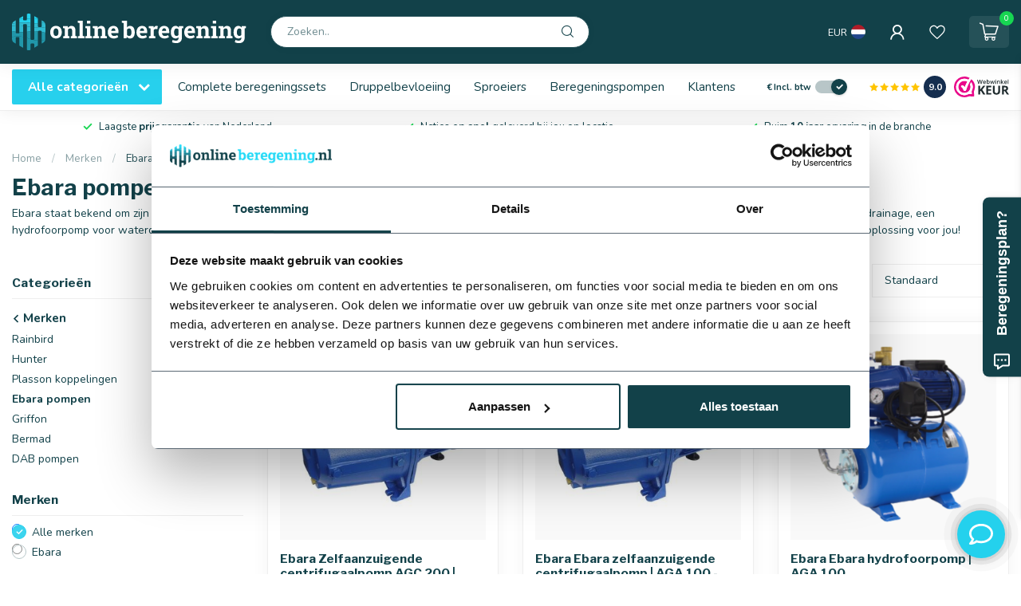

--- FILE ---
content_type: text/html;charset=utf-8
request_url: https://www.onlineberegening.nl/merken/ebara-pompen/
body_size: 47896
content:
<!DOCTYPE html>
<html lang="nl">
  <head>
<link rel="preconnect" href="https://cdn.webshopapp.com">
<link rel="preconnect" href="https://fonts.googleapis.com">
<link rel="preconnect" href="https://fonts.gstatic.com" crossorigin>
<!--

    Theme Proxima | v1.0.0.2601202401_1_342631
    Theme designed and created by Dyvelopment - We are true e-commerce heroes!

    For custom Lightspeed eCom development or design contact us at www.dyvelopment.com

      _____                  _                                  _   
     |  __ \                | |                                | |  
     | |  | |_   ___   _____| | ___  _ __  _ __ ___   ___ _ __ | |_ 
     | |  | | | | \ \ / / _ \ |/ _ \| '_ \| '_ ` _ \ / _ \ '_ \| __|
     | |__| | |_| |\ V /  __/ | (_) | |_) | | | | | |  __/ | | | |_ 
     |_____/ \__, | \_/ \___|_|\___/| .__/|_| |_| |_|\___|_| |_|\__|
              __/ |                 | |                             
             |___/                  |_|                             
-->


<meta charset="utf-8"/>
<!-- [START] 'blocks/head.rain' -->
<!--

  (c) 2008-2026 Lightspeed Netherlands B.V.
  http://www.lightspeedhq.com
  Generated: 22-01-2026 @ 08:39:57

-->
<link rel="canonical" href="https://www.onlineberegening.nl/merken/ebara-pompen/"/>
<link rel="alternate" href="https://www.onlineberegening.nl/index.rss" type="application/rss+xml" title="Nieuwe producten"/>
<meta name="robots" content="noodp,noydir"/>
<meta name="google-site-verification" content="MBZI7ftfThYnnCQYvvrpLl5_anunHFNGcIcIGALUqRc"/>
<meta property="og:url" content="https://www.onlineberegening.nl/merken/ebara-pompen/?source=facebook"/>
<meta property="og:site_name" content="Online Beregening "/>
<meta property="og:title" content="Ebara pomp kopen"/>
<meta property="og:description" content="Ruim assortiment aan Ebara pompen | Dompelpompen, centrifugaalpompen en hydrofoorpompen | Scherpe prijzen!"/>
<script>
(function(w,d,s,l,i){w[l]=w[l]||[];w[l].push({'gtm.start':
new Date().getTime(),event:'gtm.js'});var f=d.getElementsByTagName(s)[0],
j=d.createElement(s),dl=l!='dataLayer'?'&l='+l:'';j.async=true;j.src=
'https://www.googletagmanager.com/gtm.js?id='+i+dl;f.parentNode.insertBefore(j,f);
})(window,document,'script','dataLayer','GTM-5HG78NF');
</script>
<script>
window.dataLayer = window.dataLayer || [];
function gtag(){dataLayer.push(arguments);}
gtag('js', new Date());
gtag('config', 'UA-255344686-1');
</script>
<script src="https://www.googletagmanager.com/gtag/js?id=ua-255344686-1"></script>
<script>
/* DyApps Theme Addons config */
if( !window.dyapps ){ window.dyapps = {}; }
window.dyapps.addons = {
 "enabled": true,
 "created_at": "21-02-2025 07:53:51",
 "settings": {
    "matrix_separator": ",",
    "filterGroupSwatches": [],
    "swatchesForCustomFields": [],
    "plan": {
     "can_variant_group": true,
     "can_stockify": true,
     "can_vat_switcher": true,
     "can_age_popup": false,
     "can_custom_qty": false,
     "can_data01_colors": false
    },
    "advancedVariants": {
     "enabled": false,
     "price_in_dropdown": true,
     "stockify_in_dropdown": true,
     "disable_out_of_stock": true,
     "grid_swatches_container_selector": ".dy-collection-grid-swatch-holder",
     "grid_swatches_position": "left",
     "grid_swatches_max_colors": 4,
     "grid_swatches_enabled": true,
     "variant_status_icon": false,
     "display_type": "blocks",
     "product_swatches_size": "default",
     "live_pricing": true
    },
    "age_popup": {
     "enabled": false,
     "logo_url": "",
     "image_footer_url": "",
     "text": {
                 
        "nl": {
         "content": "<h3>Bevestig je leeftijd<\/h3><p>Je moet 18 jaar of ouder zijn om deze website te bezoeken.<\/p>",
         "content_no": "<h3>Sorry!<\/h3><p>Je kunt deze website helaas niet bezoeken.<\/p>",
         "button_yes": "Ik ben 18 jaar of ouder",
         "button_no": "Ik ben jonger dan 18",
        }        }
    },
    "stockify": {
     "enabled": false,
     "stock_trigger_type": "outofstock",
     "optin_policy": false,
     "api": "https://my.dyapps.io/api/public/c1cfbd8803/stockify/subscribe",
     "text": {
                 
        "nl": {
         "email_placeholder": "Jouw e-mailadres",
         "button_trigger": "Geef me een seintje bij voorraad",
         "button_submit": "Houd me op de hoogte!",
         "title": "Laat je e-mailadres achter",
         "desc": "Helaas is dit product momenteel uitverkocht. Laat je e-mailadres achter en we sturen je een e-mail wanneer het product weer beschikbaar is.",
         "bottom_text": "We gebruiken je gegevens alleen voor deze email. Meer info in onze <a href=\"\/service\/privacy-policy\/\" target=\"_blank\">privacy policy<\/a>."
        }        }
    },
    "categoryBanners": {
     "enabled": true,
     "mobile_breakpoint": "576px",
     "category_banner": [],
     "banners": {
             }
    }
 },
 "swatches": {
 "default": {"is_default": true, "type": "multi", "values": {"background-size": "10px 10px", "background-position": "0 0, 0 5px, 5px -5px, -5px 0px", "background-image": "linear-gradient(45deg, rgba(100,100,100,0.3) 25%, transparent 25%),  linear-gradient(-45deg, rgba(100,100,100,0.3) 25%, transparent 25%),  linear-gradient(45deg, transparent 75%, rgba(100,100,100,0.3) 75%),  linear-gradient(-45deg, transparent 75%, rgba(100,100,100,0.3) 75%)"}} ,   }
};
</script>
<!--[if lt IE 9]>
<script src="https://cdn.webshopapp.com/assets/html5shiv.js?2025-02-20"></script>
<![endif]-->
<!-- [END] 'blocks/head.rain' -->

<title>Ebara pomp kopen - Online Beregening </title>

<meta name="dyapps-addons-enabled" content="true">
<meta name="dyapps-addons-version" content="2022081001">
<meta name="dyapps-theme-name" content="Proxima">
<meta name="dyapps-theme-editor" content="true">

<meta name="facebook-domain-verification" content="g0mld4dpmt2q8ymo1egzr1vqzdf8eo" />

<meta name="description" content="Ruim assortiment aan Ebara pompen | Dompelpompen, centrifugaalpompen en hydrofoorpompen | Scherpe prijzen!" />
<meta name="keywords" content="Ebara, pompen, tyleenslang, druppelslang, pvc, pe, dompelpompen, slangen, koppelingen, plasson, sproeiers, kogelkranen, beregeningsset, druppelslang" />

<meta http-equiv="X-UA-Compatible" content="IE=edge">
<meta name="viewport" content="width=device-width, initial-scale=1">

<link rel="shortcut icon" href="https://cdn.webshopapp.com/shops/342631/themes/184459/v/2574665/assets/favicon.ico?20250221120534" type="image/x-icon" />
<link rel="preload" as="image" href="https://cdn.webshopapp.com/shops/342631/files/472925255/logo-onlineberegening.svg">



<script src="https://cdn.webshopapp.com/shops/342631/themes/184459/assets/jquery-1-12-4-min.js?20251203214357" defer></script>
<script>if(navigator.userAgent.indexOf("MSIE ") > -1 || navigator.userAgent.indexOf("Trident/") > -1) { document.write('<script src="https://cdn.webshopapp.com/shops/342631/themes/184459/assets/intersection-observer-polyfill.js?20251203214357">\x3C/script>') }</script>

<style>/*!
 * Bootstrap Reboot v4.6.1 (https://getbootstrap.com/)
 * Copyright 2011-2021 The Bootstrap Authors
 * Copyright 2011-2021 Twitter, Inc.
 * Licensed under MIT (https://github.com/twbs/bootstrap/blob/main/LICENSE)
 * Forked from Normalize.css, licensed MIT (https://github.com/necolas/normalize.css/blob/master/LICENSE.md)
 */*,*::before,*::after{box-sizing:border-box}html{font-family:sans-serif;line-height:1.15;-webkit-text-size-adjust:100%;-webkit-tap-highlight-color:rgba(0,0,0,0)}article,aside,figcaption,figure,footer,header,hgroup,main,nav,section{display:block}body{margin:0;font-family:-apple-system,BlinkMacSystemFont,"Segoe UI",Roboto,"Helvetica Neue",Arial,"Noto Sans","Liberation Sans",sans-serif,"Apple Color Emoji","Segoe UI Emoji","Segoe UI Symbol","Noto Color Emoji";font-size:1rem;font-weight:400;line-height:1.42857143;color:#212529;text-align:left;background-color:#fff}[tabindex="-1"]:focus:not(:focus-visible){outline:0 !important}hr{box-sizing:content-box;height:0;overflow:visible}h1,h2,h3,h4,h5,h6{margin-top:0;margin-bottom:.5rem}p{margin-top:0;margin-bottom:1rem}abbr[title],abbr[data-original-title]{text-decoration:underline;text-decoration:underline dotted;cursor:help;border-bottom:0;text-decoration-skip-ink:none}address{margin-bottom:1rem;font-style:normal;line-height:inherit}ol,ul,dl{margin-top:0;margin-bottom:1rem}ol ol,ul ul,ol ul,ul ol{margin-bottom:0}dt{font-weight:700}dd{margin-bottom:.5rem;margin-left:0}blockquote{margin:0 0 1rem}b,strong{font-weight:bolder}small{font-size:80%}sub,sup{position:relative;font-size:75%;line-height:0;vertical-align:baseline}sub{bottom:-0.25em}sup{top:-0.5em}a{color:#007bff;text-decoration:none;background-color:transparent}a:hover{color:#0056b3;text-decoration:underline}a:not([href]):not([class]){color:inherit;text-decoration:none}a:not([href]):not([class]):hover{color:inherit;text-decoration:none}pre,code,kbd,samp{font-family:SFMono-Regular,Menlo,Monaco,Consolas,"Liberation Mono","Courier New",monospace;font-size:1em}pre{margin-top:0;margin-bottom:1rem;overflow:auto;-ms-overflow-style:scrollbar}figure{margin:0 0 1rem}img{vertical-align:middle;border-style:none}svg{overflow:hidden;vertical-align:middle}table{border-collapse:collapse}caption{padding-top:.75rem;padding-bottom:.75rem;color:#6c757d;text-align:left;caption-side:bottom}th{text-align:inherit;text-align:-webkit-match-parent}label{display:inline-block;margin-bottom:.5rem}button{border-radius:0}button:focus:not(:focus-visible){outline:0}input,button,select,optgroup,textarea{margin:0;font-family:inherit;font-size:inherit;line-height:inherit}button,input{overflow:visible}button,select{text-transform:none}[role=button]{cursor:pointer}select{word-wrap:normal}button,[type=button],[type=reset],[type=submit]{-webkit-appearance:button}button:not(:disabled),[type=button]:not(:disabled),[type=reset]:not(:disabled),[type=submit]:not(:disabled){cursor:pointer}button::-moz-focus-inner,[type=button]::-moz-focus-inner,[type=reset]::-moz-focus-inner,[type=submit]::-moz-focus-inner{padding:0;border-style:none}input[type=radio],input[type=checkbox]{box-sizing:border-box;padding:0}textarea{overflow:auto;resize:vertical}fieldset{min-width:0;padding:0;margin:0;border:0}legend{display:block;width:100%;max-width:100%;padding:0;margin-bottom:.5rem;font-size:1.5rem;line-height:inherit;color:inherit;white-space:normal}progress{vertical-align:baseline}[type=number]::-webkit-inner-spin-button,[type=number]::-webkit-outer-spin-button{height:auto}[type=search]{outline-offset:-2px;-webkit-appearance:none}[type=search]::-webkit-search-decoration{-webkit-appearance:none}::-webkit-file-upload-button{font:inherit;-webkit-appearance:button}output{display:inline-block}summary{display:list-item;cursor:pointer}template{display:none}[hidden]{display:none !important}/*!
 * Bootstrap Grid v4.6.1 (https://getbootstrap.com/)
 * Copyright 2011-2021 The Bootstrap Authors
 * Copyright 2011-2021 Twitter, Inc.
 * Licensed under MIT (https://github.com/twbs/bootstrap/blob/main/LICENSE)
 */html{box-sizing:border-box;-ms-overflow-style:scrollbar}*,*::before,*::after{box-sizing:inherit}.container,.container-fluid,.container-xl,.container-lg,.container-md,.container-sm{width:100%;padding-right:15px;padding-left:15px;margin-right:auto;margin-left:auto}@media(min-width: 576px){.container-sm,.container{max-width:540px}}@media(min-width: 768px){.container-md,.container-sm,.container{max-width:720px}}@media(min-width: 992px){.container-lg,.container-md,.container-sm,.container{max-width:960px}}@media(min-width: 1200px){.container-xl,.container-lg,.container-md,.container-sm,.container{max-width:1140px}}.row{display:flex;flex-wrap:wrap;margin-right:-15px;margin-left:-15px}.no-gutters{margin-right:0;margin-left:0}.no-gutters>.col,.no-gutters>[class*=col-]{padding-right:0;padding-left:0}.col-xl,.col-xl-auto,.col-xl-12,.col-xl-11,.col-xl-10,.col-xl-9,.col-xl-8,.col-xl-7,.col-xl-6,.col-xl-5,.col-xl-4,.col-xl-3,.col-xl-2,.col-xl-1,.col-lg,.col-lg-auto,.col-lg-12,.col-lg-11,.col-lg-10,.col-lg-9,.col-lg-8,.col-lg-7,.col-lg-6,.col-lg-5,.col-lg-4,.col-lg-3,.col-lg-2,.col-lg-1,.col-md,.col-md-auto,.col-md-12,.col-md-11,.col-md-10,.col-md-9,.col-md-8,.col-md-7,.col-md-6,.col-md-5,.col-md-4,.col-md-3,.col-md-2,.col-md-1,.col-sm,.col-sm-auto,.col-sm-12,.col-sm-11,.col-sm-10,.col-sm-9,.col-sm-8,.col-sm-7,.col-sm-6,.col-sm-5,.col-sm-4,.col-sm-3,.col-sm-2,.col-sm-1,.col,.col-auto,.col-12,.col-11,.col-10,.col-9,.col-8,.col-7,.col-6,.col-5,.col-4,.col-3,.col-2,.col-1{position:relative;width:100%;padding-right:15px;padding-left:15px}.col{flex-basis:0;flex-grow:1;max-width:100%}.row-cols-1>*{flex:0 0 100%;max-width:100%}.row-cols-2>*{flex:0 0 50%;max-width:50%}.row-cols-3>*{flex:0 0 33.3333333333%;max-width:33.3333333333%}.row-cols-4>*{flex:0 0 25%;max-width:25%}.row-cols-5>*{flex:0 0 20%;max-width:20%}.row-cols-6>*{flex:0 0 16.6666666667%;max-width:16.6666666667%}.col-auto{flex:0 0 auto;width:auto;max-width:100%}.col-1{flex:0 0 8.33333333%;max-width:8.33333333%}.col-2{flex:0 0 16.66666667%;max-width:16.66666667%}.col-3{flex:0 0 25%;max-width:25%}.col-4{flex:0 0 33.33333333%;max-width:33.33333333%}.col-5{flex:0 0 41.66666667%;max-width:41.66666667%}.col-6{flex:0 0 50%;max-width:50%}.col-7{flex:0 0 58.33333333%;max-width:58.33333333%}.col-8{flex:0 0 66.66666667%;max-width:66.66666667%}.col-9{flex:0 0 75%;max-width:75%}.col-10{flex:0 0 83.33333333%;max-width:83.33333333%}.col-11{flex:0 0 91.66666667%;max-width:91.66666667%}.col-12{flex:0 0 100%;max-width:100%}.order-first{order:-1}.order-last{order:13}.order-0{order:0}.order-1{order:1}.order-2{order:2}.order-3{order:3}.order-4{order:4}.order-5{order:5}.order-6{order:6}.order-7{order:7}.order-8{order:8}.order-9{order:9}.order-10{order:10}.order-11{order:11}.order-12{order:12}.offset-1{margin-left:8.33333333%}.offset-2{margin-left:16.66666667%}.offset-3{margin-left:25%}.offset-4{margin-left:33.33333333%}.offset-5{margin-left:41.66666667%}.offset-6{margin-left:50%}.offset-7{margin-left:58.33333333%}.offset-8{margin-left:66.66666667%}.offset-9{margin-left:75%}.offset-10{margin-left:83.33333333%}.offset-11{margin-left:91.66666667%}@media(min-width: 576px){.col-sm{flex-basis:0;flex-grow:1;max-width:100%}.row-cols-sm-1>*{flex:0 0 100%;max-width:100%}.row-cols-sm-2>*{flex:0 0 50%;max-width:50%}.row-cols-sm-3>*{flex:0 0 33.3333333333%;max-width:33.3333333333%}.row-cols-sm-4>*{flex:0 0 25%;max-width:25%}.row-cols-sm-5>*{flex:0 0 20%;max-width:20%}.row-cols-sm-6>*{flex:0 0 16.6666666667%;max-width:16.6666666667%}.col-sm-auto{flex:0 0 auto;width:auto;max-width:100%}.col-sm-1{flex:0 0 8.33333333%;max-width:8.33333333%}.col-sm-2{flex:0 0 16.66666667%;max-width:16.66666667%}.col-sm-3{flex:0 0 25%;max-width:25%}.col-sm-4{flex:0 0 33.33333333%;max-width:33.33333333%}.col-sm-5{flex:0 0 41.66666667%;max-width:41.66666667%}.col-sm-6{flex:0 0 50%;max-width:50%}.col-sm-7{flex:0 0 58.33333333%;max-width:58.33333333%}.col-sm-8{flex:0 0 66.66666667%;max-width:66.66666667%}.col-sm-9{flex:0 0 75%;max-width:75%}.col-sm-10{flex:0 0 83.33333333%;max-width:83.33333333%}.col-sm-11{flex:0 0 91.66666667%;max-width:91.66666667%}.col-sm-12{flex:0 0 100%;max-width:100%}.order-sm-first{order:-1}.order-sm-last{order:13}.order-sm-0{order:0}.order-sm-1{order:1}.order-sm-2{order:2}.order-sm-3{order:3}.order-sm-4{order:4}.order-sm-5{order:5}.order-sm-6{order:6}.order-sm-7{order:7}.order-sm-8{order:8}.order-sm-9{order:9}.order-sm-10{order:10}.order-sm-11{order:11}.order-sm-12{order:12}.offset-sm-0{margin-left:0}.offset-sm-1{margin-left:8.33333333%}.offset-sm-2{margin-left:16.66666667%}.offset-sm-3{margin-left:25%}.offset-sm-4{margin-left:33.33333333%}.offset-sm-5{margin-left:41.66666667%}.offset-sm-6{margin-left:50%}.offset-sm-7{margin-left:58.33333333%}.offset-sm-8{margin-left:66.66666667%}.offset-sm-9{margin-left:75%}.offset-sm-10{margin-left:83.33333333%}.offset-sm-11{margin-left:91.66666667%}}@media(min-width: 768px){.col-md{flex-basis:0;flex-grow:1;max-width:100%}.row-cols-md-1>*{flex:0 0 100%;max-width:100%}.row-cols-md-2>*{flex:0 0 50%;max-width:50%}.row-cols-md-3>*{flex:0 0 33.3333333333%;max-width:33.3333333333%}.row-cols-md-4>*{flex:0 0 25%;max-width:25%}.row-cols-md-5>*{flex:0 0 20%;max-width:20%}.row-cols-md-6>*{flex:0 0 16.6666666667%;max-width:16.6666666667%}.col-md-auto{flex:0 0 auto;width:auto;max-width:100%}.col-md-1{flex:0 0 8.33333333%;max-width:8.33333333%}.col-md-2{flex:0 0 16.66666667%;max-width:16.66666667%}.col-md-3{flex:0 0 25%;max-width:25%}.col-md-4{flex:0 0 33.33333333%;max-width:33.33333333%}.col-md-5{flex:0 0 41.66666667%;max-width:41.66666667%}.col-md-6{flex:0 0 50%;max-width:50%}.col-md-7{flex:0 0 58.33333333%;max-width:58.33333333%}.col-md-8{flex:0 0 66.66666667%;max-width:66.66666667%}.col-md-9{flex:0 0 75%;max-width:75%}.col-md-10{flex:0 0 83.33333333%;max-width:83.33333333%}.col-md-11{flex:0 0 91.66666667%;max-width:91.66666667%}.col-md-12{flex:0 0 100%;max-width:100%}.order-md-first{order:-1}.order-md-last{order:13}.order-md-0{order:0}.order-md-1{order:1}.order-md-2{order:2}.order-md-3{order:3}.order-md-4{order:4}.order-md-5{order:5}.order-md-6{order:6}.order-md-7{order:7}.order-md-8{order:8}.order-md-9{order:9}.order-md-10{order:10}.order-md-11{order:11}.order-md-12{order:12}.offset-md-0{margin-left:0}.offset-md-1{margin-left:8.33333333%}.offset-md-2{margin-left:16.66666667%}.offset-md-3{margin-left:25%}.offset-md-4{margin-left:33.33333333%}.offset-md-5{margin-left:41.66666667%}.offset-md-6{margin-left:50%}.offset-md-7{margin-left:58.33333333%}.offset-md-8{margin-left:66.66666667%}.offset-md-9{margin-left:75%}.offset-md-10{margin-left:83.33333333%}.offset-md-11{margin-left:91.66666667%}}@media(min-width: 992px){.col-lg{flex-basis:0;flex-grow:1;max-width:100%}.row-cols-lg-1>*{flex:0 0 100%;max-width:100%}.row-cols-lg-2>*{flex:0 0 50%;max-width:50%}.row-cols-lg-3>*{flex:0 0 33.3333333333%;max-width:33.3333333333%}.row-cols-lg-4>*{flex:0 0 25%;max-width:25%}.row-cols-lg-5>*{flex:0 0 20%;max-width:20%}.row-cols-lg-6>*{flex:0 0 16.6666666667%;max-width:16.6666666667%}.col-lg-auto{flex:0 0 auto;width:auto;max-width:100%}.col-lg-1{flex:0 0 8.33333333%;max-width:8.33333333%}.col-lg-2{flex:0 0 16.66666667%;max-width:16.66666667%}.col-lg-3{flex:0 0 25%;max-width:25%}.col-lg-4{flex:0 0 33.33333333%;max-width:33.33333333%}.col-lg-5{flex:0 0 41.66666667%;max-width:41.66666667%}.col-lg-6{flex:0 0 50%;max-width:50%}.col-lg-7{flex:0 0 58.33333333%;max-width:58.33333333%}.col-lg-8{flex:0 0 66.66666667%;max-width:66.66666667%}.col-lg-9{flex:0 0 75%;max-width:75%}.col-lg-10{flex:0 0 83.33333333%;max-width:83.33333333%}.col-lg-11{flex:0 0 91.66666667%;max-width:91.66666667%}.col-lg-12{flex:0 0 100%;max-width:100%}.order-lg-first{order:-1}.order-lg-last{order:13}.order-lg-0{order:0}.order-lg-1{order:1}.order-lg-2{order:2}.order-lg-3{order:3}.order-lg-4{order:4}.order-lg-5{order:5}.order-lg-6{order:6}.order-lg-7{order:7}.order-lg-8{order:8}.order-lg-9{order:9}.order-lg-10{order:10}.order-lg-11{order:11}.order-lg-12{order:12}.offset-lg-0{margin-left:0}.offset-lg-1{margin-left:8.33333333%}.offset-lg-2{margin-left:16.66666667%}.offset-lg-3{margin-left:25%}.offset-lg-4{margin-left:33.33333333%}.offset-lg-5{margin-left:41.66666667%}.offset-lg-6{margin-left:50%}.offset-lg-7{margin-left:58.33333333%}.offset-lg-8{margin-left:66.66666667%}.offset-lg-9{margin-left:75%}.offset-lg-10{margin-left:83.33333333%}.offset-lg-11{margin-left:91.66666667%}}@media(min-width: 1200px){.col-xl{flex-basis:0;flex-grow:1;max-width:100%}.row-cols-xl-1>*{flex:0 0 100%;max-width:100%}.row-cols-xl-2>*{flex:0 0 50%;max-width:50%}.row-cols-xl-3>*{flex:0 0 33.3333333333%;max-width:33.3333333333%}.row-cols-xl-4>*{flex:0 0 25%;max-width:25%}.row-cols-xl-5>*{flex:0 0 20%;max-width:20%}.row-cols-xl-6>*{flex:0 0 16.6666666667%;max-width:16.6666666667%}.col-xl-auto{flex:0 0 auto;width:auto;max-width:100%}.col-xl-1{flex:0 0 8.33333333%;max-width:8.33333333%}.col-xl-2{flex:0 0 16.66666667%;max-width:16.66666667%}.col-xl-3{flex:0 0 25%;max-width:25%}.col-xl-4{flex:0 0 33.33333333%;max-width:33.33333333%}.col-xl-5{flex:0 0 41.66666667%;max-width:41.66666667%}.col-xl-6{flex:0 0 50%;max-width:50%}.col-xl-7{flex:0 0 58.33333333%;max-width:58.33333333%}.col-xl-8{flex:0 0 66.66666667%;max-width:66.66666667%}.col-xl-9{flex:0 0 75%;max-width:75%}.col-xl-10{flex:0 0 83.33333333%;max-width:83.33333333%}.col-xl-11{flex:0 0 91.66666667%;max-width:91.66666667%}.col-xl-12{flex:0 0 100%;max-width:100%}.order-xl-first{order:-1}.order-xl-last{order:13}.order-xl-0{order:0}.order-xl-1{order:1}.order-xl-2{order:2}.order-xl-3{order:3}.order-xl-4{order:4}.order-xl-5{order:5}.order-xl-6{order:6}.order-xl-7{order:7}.order-xl-8{order:8}.order-xl-9{order:9}.order-xl-10{order:10}.order-xl-11{order:11}.order-xl-12{order:12}.offset-xl-0{margin-left:0}.offset-xl-1{margin-left:8.33333333%}.offset-xl-2{margin-left:16.66666667%}.offset-xl-3{margin-left:25%}.offset-xl-4{margin-left:33.33333333%}.offset-xl-5{margin-left:41.66666667%}.offset-xl-6{margin-left:50%}.offset-xl-7{margin-left:58.33333333%}.offset-xl-8{margin-left:66.66666667%}.offset-xl-9{margin-left:75%}.offset-xl-10{margin-left:83.33333333%}.offset-xl-11{margin-left:91.66666667%}}.d-none{display:none !important}.d-inline{display:inline !important}.d-inline-block{display:inline-block !important}.d-block{display:block !important}.d-table{display:table !important}.d-table-row{display:table-row !important}.d-table-cell{display:table-cell !important}.d-flex{display:flex !important}.d-inline-flex{display:inline-flex !important}@media(min-width: 576px){.d-sm-none{display:none !important}.d-sm-inline{display:inline !important}.d-sm-inline-block{display:inline-block !important}.d-sm-block{display:block !important}.d-sm-table{display:table !important}.d-sm-table-row{display:table-row !important}.d-sm-table-cell{display:table-cell !important}.d-sm-flex{display:flex !important}.d-sm-inline-flex{display:inline-flex !important}}@media(min-width: 768px){.d-md-none{display:none !important}.d-md-inline{display:inline !important}.d-md-inline-block{display:inline-block !important}.d-md-block{display:block !important}.d-md-table{display:table !important}.d-md-table-row{display:table-row !important}.d-md-table-cell{display:table-cell !important}.d-md-flex{display:flex !important}.d-md-inline-flex{display:inline-flex !important}}@media(min-width: 992px){.d-lg-none{display:none !important}.d-lg-inline{display:inline !important}.d-lg-inline-block{display:inline-block !important}.d-lg-block{display:block !important}.d-lg-table{display:table !important}.d-lg-table-row{display:table-row !important}.d-lg-table-cell{display:table-cell !important}.d-lg-flex{display:flex !important}.d-lg-inline-flex{display:inline-flex !important}}@media(min-width: 1200px){.d-xl-none{display:none !important}.d-xl-inline{display:inline !important}.d-xl-inline-block{display:inline-block !important}.d-xl-block{display:block !important}.d-xl-table{display:table !important}.d-xl-table-row{display:table-row !important}.d-xl-table-cell{display:table-cell !important}.d-xl-flex{display:flex !important}.d-xl-inline-flex{display:inline-flex !important}}@media print{.d-print-none{display:none !important}.d-print-inline{display:inline !important}.d-print-inline-block{display:inline-block !important}.d-print-block{display:block !important}.d-print-table{display:table !important}.d-print-table-row{display:table-row !important}.d-print-table-cell{display:table-cell !important}.d-print-flex{display:flex !important}.d-print-inline-flex{display:inline-flex !important}}.flex-row{flex-direction:row !important}.flex-column{flex-direction:column !important}.flex-row-reverse{flex-direction:row-reverse !important}.flex-column-reverse{flex-direction:column-reverse !important}.flex-wrap{flex-wrap:wrap !important}.flex-nowrap{flex-wrap:nowrap !important}.flex-wrap-reverse{flex-wrap:wrap-reverse !important}.flex-fill{flex:1 1 auto !important}.flex-grow-0{flex-grow:0 !important}.flex-grow-1{flex-grow:1 !important}.flex-shrink-0{flex-shrink:0 !important}.flex-shrink-1{flex-shrink:1 !important}.justify-content-start{justify-content:flex-start !important}.justify-content-end{justify-content:flex-end !important}.justify-content-center{justify-content:center !important}.justify-content-between{justify-content:space-between !important}.justify-content-around{justify-content:space-around !important}.align-items-start{align-items:flex-start !important}.align-items-end{align-items:flex-end !important}.align-items-center{align-items:center !important}.align-items-baseline{align-items:baseline !important}.align-items-stretch{align-items:stretch !important}.align-content-start{align-content:flex-start !important}.align-content-end{align-content:flex-end !important}.align-content-center{align-content:center !important}.align-content-between{align-content:space-between !important}.align-content-around{align-content:space-around !important}.align-content-stretch{align-content:stretch !important}.align-self-auto{align-self:auto !important}.align-self-start{align-self:flex-start !important}.align-self-end{align-self:flex-end !important}.align-self-center{align-self:center !important}.align-self-baseline{align-self:baseline !important}.align-self-stretch{align-self:stretch !important}@media(min-width: 576px){.flex-sm-row{flex-direction:row !important}.flex-sm-column{flex-direction:column !important}.flex-sm-row-reverse{flex-direction:row-reverse !important}.flex-sm-column-reverse{flex-direction:column-reverse !important}.flex-sm-wrap{flex-wrap:wrap !important}.flex-sm-nowrap{flex-wrap:nowrap !important}.flex-sm-wrap-reverse{flex-wrap:wrap-reverse !important}.flex-sm-fill{flex:1 1 auto !important}.flex-sm-grow-0{flex-grow:0 !important}.flex-sm-grow-1{flex-grow:1 !important}.flex-sm-shrink-0{flex-shrink:0 !important}.flex-sm-shrink-1{flex-shrink:1 !important}.justify-content-sm-start{justify-content:flex-start !important}.justify-content-sm-end{justify-content:flex-end !important}.justify-content-sm-center{justify-content:center !important}.justify-content-sm-between{justify-content:space-between !important}.justify-content-sm-around{justify-content:space-around !important}.align-items-sm-start{align-items:flex-start !important}.align-items-sm-end{align-items:flex-end !important}.align-items-sm-center{align-items:center !important}.align-items-sm-baseline{align-items:baseline !important}.align-items-sm-stretch{align-items:stretch !important}.align-content-sm-start{align-content:flex-start !important}.align-content-sm-end{align-content:flex-end !important}.align-content-sm-center{align-content:center !important}.align-content-sm-between{align-content:space-between !important}.align-content-sm-around{align-content:space-around !important}.align-content-sm-stretch{align-content:stretch !important}.align-self-sm-auto{align-self:auto !important}.align-self-sm-start{align-self:flex-start !important}.align-self-sm-end{align-self:flex-end !important}.align-self-sm-center{align-self:center !important}.align-self-sm-baseline{align-self:baseline !important}.align-self-sm-stretch{align-self:stretch !important}}@media(min-width: 768px){.flex-md-row{flex-direction:row !important}.flex-md-column{flex-direction:column !important}.flex-md-row-reverse{flex-direction:row-reverse !important}.flex-md-column-reverse{flex-direction:column-reverse !important}.flex-md-wrap{flex-wrap:wrap !important}.flex-md-nowrap{flex-wrap:nowrap !important}.flex-md-wrap-reverse{flex-wrap:wrap-reverse !important}.flex-md-fill{flex:1 1 auto !important}.flex-md-grow-0{flex-grow:0 !important}.flex-md-grow-1{flex-grow:1 !important}.flex-md-shrink-0{flex-shrink:0 !important}.flex-md-shrink-1{flex-shrink:1 !important}.justify-content-md-start{justify-content:flex-start !important}.justify-content-md-end{justify-content:flex-end !important}.justify-content-md-center{justify-content:center !important}.justify-content-md-between{justify-content:space-between !important}.justify-content-md-around{justify-content:space-around !important}.align-items-md-start{align-items:flex-start !important}.align-items-md-end{align-items:flex-end !important}.align-items-md-center{align-items:center !important}.align-items-md-baseline{align-items:baseline !important}.align-items-md-stretch{align-items:stretch !important}.align-content-md-start{align-content:flex-start !important}.align-content-md-end{align-content:flex-end !important}.align-content-md-center{align-content:center !important}.align-content-md-between{align-content:space-between !important}.align-content-md-around{align-content:space-around !important}.align-content-md-stretch{align-content:stretch !important}.align-self-md-auto{align-self:auto !important}.align-self-md-start{align-self:flex-start !important}.align-self-md-end{align-self:flex-end !important}.align-self-md-center{align-self:center !important}.align-self-md-baseline{align-self:baseline !important}.align-self-md-stretch{align-self:stretch !important}}@media(min-width: 992px){.flex-lg-row{flex-direction:row !important}.flex-lg-column{flex-direction:column !important}.flex-lg-row-reverse{flex-direction:row-reverse !important}.flex-lg-column-reverse{flex-direction:column-reverse !important}.flex-lg-wrap{flex-wrap:wrap !important}.flex-lg-nowrap{flex-wrap:nowrap !important}.flex-lg-wrap-reverse{flex-wrap:wrap-reverse !important}.flex-lg-fill{flex:1 1 auto !important}.flex-lg-grow-0{flex-grow:0 !important}.flex-lg-grow-1{flex-grow:1 !important}.flex-lg-shrink-0{flex-shrink:0 !important}.flex-lg-shrink-1{flex-shrink:1 !important}.justify-content-lg-start{justify-content:flex-start !important}.justify-content-lg-end{justify-content:flex-end !important}.justify-content-lg-center{justify-content:center !important}.justify-content-lg-between{justify-content:space-between !important}.justify-content-lg-around{justify-content:space-around !important}.align-items-lg-start{align-items:flex-start !important}.align-items-lg-end{align-items:flex-end !important}.align-items-lg-center{align-items:center !important}.align-items-lg-baseline{align-items:baseline !important}.align-items-lg-stretch{align-items:stretch !important}.align-content-lg-start{align-content:flex-start !important}.align-content-lg-end{align-content:flex-end !important}.align-content-lg-center{align-content:center !important}.align-content-lg-between{align-content:space-between !important}.align-content-lg-around{align-content:space-around !important}.align-content-lg-stretch{align-content:stretch !important}.align-self-lg-auto{align-self:auto !important}.align-self-lg-start{align-self:flex-start !important}.align-self-lg-end{align-self:flex-end !important}.align-self-lg-center{align-self:center !important}.align-self-lg-baseline{align-self:baseline !important}.align-self-lg-stretch{align-self:stretch !important}}@media(min-width: 1200px){.flex-xl-row{flex-direction:row !important}.flex-xl-column{flex-direction:column !important}.flex-xl-row-reverse{flex-direction:row-reverse !important}.flex-xl-column-reverse{flex-direction:column-reverse !important}.flex-xl-wrap{flex-wrap:wrap !important}.flex-xl-nowrap{flex-wrap:nowrap !important}.flex-xl-wrap-reverse{flex-wrap:wrap-reverse !important}.flex-xl-fill{flex:1 1 auto !important}.flex-xl-grow-0{flex-grow:0 !important}.flex-xl-grow-1{flex-grow:1 !important}.flex-xl-shrink-0{flex-shrink:0 !important}.flex-xl-shrink-1{flex-shrink:1 !important}.justify-content-xl-start{justify-content:flex-start !important}.justify-content-xl-end{justify-content:flex-end !important}.justify-content-xl-center{justify-content:center !important}.justify-content-xl-between{justify-content:space-between !important}.justify-content-xl-around{justify-content:space-around !important}.align-items-xl-start{align-items:flex-start !important}.align-items-xl-end{align-items:flex-end !important}.align-items-xl-center{align-items:center !important}.align-items-xl-baseline{align-items:baseline !important}.align-items-xl-stretch{align-items:stretch !important}.align-content-xl-start{align-content:flex-start !important}.align-content-xl-end{align-content:flex-end !important}.align-content-xl-center{align-content:center !important}.align-content-xl-between{align-content:space-between !important}.align-content-xl-around{align-content:space-around !important}.align-content-xl-stretch{align-content:stretch !important}.align-self-xl-auto{align-self:auto !important}.align-self-xl-start{align-self:flex-start !important}.align-self-xl-end{align-self:flex-end !important}.align-self-xl-center{align-self:center !important}.align-self-xl-baseline{align-self:baseline !important}.align-self-xl-stretch{align-self:stretch !important}}.m-0{margin:0 !important}.mt-0,.my-0{margin-top:0 !important}.mr-0,.mx-0{margin-right:0 !important}.mb-0,.my-0{margin-bottom:0 !important}.ml-0,.mx-0{margin-left:0 !important}.m-1{margin:5px !important}.mt-1,.my-1{margin-top:5px !important}.mr-1,.mx-1{margin-right:5px !important}.mb-1,.my-1{margin-bottom:5px !important}.ml-1,.mx-1{margin-left:5px !important}.m-2{margin:10px !important}.mt-2,.my-2{margin-top:10px !important}.mr-2,.mx-2{margin-right:10px !important}.mb-2,.my-2{margin-bottom:10px !important}.ml-2,.mx-2{margin-left:10px !important}.m-3{margin:15px !important}.mt-3,.my-3{margin-top:15px !important}.mr-3,.mx-3{margin-right:15px !important}.mb-3,.my-3{margin-bottom:15px !important}.ml-3,.mx-3{margin-left:15px !important}.m-4{margin:30px !important}.mt-4,.my-4{margin-top:30px !important}.mr-4,.mx-4{margin-right:30px !important}.mb-4,.my-4{margin-bottom:30px !important}.ml-4,.mx-4{margin-left:30px !important}.m-5{margin:50px !important}.mt-5,.my-5{margin-top:50px !important}.mr-5,.mx-5{margin-right:50px !important}.mb-5,.my-5{margin-bottom:50px !important}.ml-5,.mx-5{margin-left:50px !important}.m-6{margin:80px !important}.mt-6,.my-6{margin-top:80px !important}.mr-6,.mx-6{margin-right:80px !important}.mb-6,.my-6{margin-bottom:80px !important}.ml-6,.mx-6{margin-left:80px !important}.p-0{padding:0 !important}.pt-0,.py-0{padding-top:0 !important}.pr-0,.px-0{padding-right:0 !important}.pb-0,.py-0{padding-bottom:0 !important}.pl-0,.px-0{padding-left:0 !important}.p-1{padding:5px !important}.pt-1,.py-1{padding-top:5px !important}.pr-1,.px-1{padding-right:5px !important}.pb-1,.py-1{padding-bottom:5px !important}.pl-1,.px-1{padding-left:5px !important}.p-2{padding:10px !important}.pt-2,.py-2{padding-top:10px !important}.pr-2,.px-2{padding-right:10px !important}.pb-2,.py-2{padding-bottom:10px !important}.pl-2,.px-2{padding-left:10px !important}.p-3{padding:15px !important}.pt-3,.py-3{padding-top:15px !important}.pr-3,.px-3{padding-right:15px !important}.pb-3,.py-3{padding-bottom:15px !important}.pl-3,.px-3{padding-left:15px !important}.p-4{padding:30px !important}.pt-4,.py-4{padding-top:30px !important}.pr-4,.px-4{padding-right:30px !important}.pb-4,.py-4{padding-bottom:30px !important}.pl-4,.px-4{padding-left:30px !important}.p-5{padding:50px !important}.pt-5,.py-5{padding-top:50px !important}.pr-5,.px-5{padding-right:50px !important}.pb-5,.py-5{padding-bottom:50px !important}.pl-5,.px-5{padding-left:50px !important}.p-6{padding:80px !important}.pt-6,.py-6{padding-top:80px !important}.pr-6,.px-6{padding-right:80px !important}.pb-6,.py-6{padding-bottom:80px !important}.pl-6,.px-6{padding-left:80px !important}.m-n1{margin:-5px !important}.mt-n1,.my-n1{margin-top:-5px !important}.mr-n1,.mx-n1{margin-right:-5px !important}.mb-n1,.my-n1{margin-bottom:-5px !important}.ml-n1,.mx-n1{margin-left:-5px !important}.m-n2{margin:-10px !important}.mt-n2,.my-n2{margin-top:-10px !important}.mr-n2,.mx-n2{margin-right:-10px !important}.mb-n2,.my-n2{margin-bottom:-10px !important}.ml-n2,.mx-n2{margin-left:-10px !important}.m-n3{margin:-15px !important}.mt-n3,.my-n3{margin-top:-15px !important}.mr-n3,.mx-n3{margin-right:-15px !important}.mb-n3,.my-n3{margin-bottom:-15px !important}.ml-n3,.mx-n3{margin-left:-15px !important}.m-n4{margin:-30px !important}.mt-n4,.my-n4{margin-top:-30px !important}.mr-n4,.mx-n4{margin-right:-30px !important}.mb-n4,.my-n4{margin-bottom:-30px !important}.ml-n4,.mx-n4{margin-left:-30px !important}.m-n5{margin:-50px !important}.mt-n5,.my-n5{margin-top:-50px !important}.mr-n5,.mx-n5{margin-right:-50px !important}.mb-n5,.my-n5{margin-bottom:-50px !important}.ml-n5,.mx-n5{margin-left:-50px !important}.m-n6{margin:-80px !important}.mt-n6,.my-n6{margin-top:-80px !important}.mr-n6,.mx-n6{margin-right:-80px !important}.mb-n6,.my-n6{margin-bottom:-80px !important}.ml-n6,.mx-n6{margin-left:-80px !important}.m-auto{margin:auto !important}.mt-auto,.my-auto{margin-top:auto !important}.mr-auto,.mx-auto{margin-right:auto !important}.mb-auto,.my-auto{margin-bottom:auto !important}.ml-auto,.mx-auto{margin-left:auto !important}@media(min-width: 576px){.m-sm-0{margin:0 !important}.mt-sm-0,.my-sm-0{margin-top:0 !important}.mr-sm-0,.mx-sm-0{margin-right:0 !important}.mb-sm-0,.my-sm-0{margin-bottom:0 !important}.ml-sm-0,.mx-sm-0{margin-left:0 !important}.m-sm-1{margin:5px !important}.mt-sm-1,.my-sm-1{margin-top:5px !important}.mr-sm-1,.mx-sm-1{margin-right:5px !important}.mb-sm-1,.my-sm-1{margin-bottom:5px !important}.ml-sm-1,.mx-sm-1{margin-left:5px !important}.m-sm-2{margin:10px !important}.mt-sm-2,.my-sm-2{margin-top:10px !important}.mr-sm-2,.mx-sm-2{margin-right:10px !important}.mb-sm-2,.my-sm-2{margin-bottom:10px !important}.ml-sm-2,.mx-sm-2{margin-left:10px !important}.m-sm-3{margin:15px !important}.mt-sm-3,.my-sm-3{margin-top:15px !important}.mr-sm-3,.mx-sm-3{margin-right:15px !important}.mb-sm-3,.my-sm-3{margin-bottom:15px !important}.ml-sm-3,.mx-sm-3{margin-left:15px !important}.m-sm-4{margin:30px !important}.mt-sm-4,.my-sm-4{margin-top:30px !important}.mr-sm-4,.mx-sm-4{margin-right:30px !important}.mb-sm-4,.my-sm-4{margin-bottom:30px !important}.ml-sm-4,.mx-sm-4{margin-left:30px !important}.m-sm-5{margin:50px !important}.mt-sm-5,.my-sm-5{margin-top:50px !important}.mr-sm-5,.mx-sm-5{margin-right:50px !important}.mb-sm-5,.my-sm-5{margin-bottom:50px !important}.ml-sm-5,.mx-sm-5{margin-left:50px !important}.m-sm-6{margin:80px !important}.mt-sm-6,.my-sm-6{margin-top:80px !important}.mr-sm-6,.mx-sm-6{margin-right:80px !important}.mb-sm-6,.my-sm-6{margin-bottom:80px !important}.ml-sm-6,.mx-sm-6{margin-left:80px !important}.p-sm-0{padding:0 !important}.pt-sm-0,.py-sm-0{padding-top:0 !important}.pr-sm-0,.px-sm-0{padding-right:0 !important}.pb-sm-0,.py-sm-0{padding-bottom:0 !important}.pl-sm-0,.px-sm-0{padding-left:0 !important}.p-sm-1{padding:5px !important}.pt-sm-1,.py-sm-1{padding-top:5px !important}.pr-sm-1,.px-sm-1{padding-right:5px !important}.pb-sm-1,.py-sm-1{padding-bottom:5px !important}.pl-sm-1,.px-sm-1{padding-left:5px !important}.p-sm-2{padding:10px !important}.pt-sm-2,.py-sm-2{padding-top:10px !important}.pr-sm-2,.px-sm-2{padding-right:10px !important}.pb-sm-2,.py-sm-2{padding-bottom:10px !important}.pl-sm-2,.px-sm-2{padding-left:10px !important}.p-sm-3{padding:15px !important}.pt-sm-3,.py-sm-3{padding-top:15px !important}.pr-sm-3,.px-sm-3{padding-right:15px !important}.pb-sm-3,.py-sm-3{padding-bottom:15px !important}.pl-sm-3,.px-sm-3{padding-left:15px !important}.p-sm-4{padding:30px !important}.pt-sm-4,.py-sm-4{padding-top:30px !important}.pr-sm-4,.px-sm-4{padding-right:30px !important}.pb-sm-4,.py-sm-4{padding-bottom:30px !important}.pl-sm-4,.px-sm-4{padding-left:30px !important}.p-sm-5{padding:50px !important}.pt-sm-5,.py-sm-5{padding-top:50px !important}.pr-sm-5,.px-sm-5{padding-right:50px !important}.pb-sm-5,.py-sm-5{padding-bottom:50px !important}.pl-sm-5,.px-sm-5{padding-left:50px !important}.p-sm-6{padding:80px !important}.pt-sm-6,.py-sm-6{padding-top:80px !important}.pr-sm-6,.px-sm-6{padding-right:80px !important}.pb-sm-6,.py-sm-6{padding-bottom:80px !important}.pl-sm-6,.px-sm-6{padding-left:80px !important}.m-sm-n1{margin:-5px !important}.mt-sm-n1,.my-sm-n1{margin-top:-5px !important}.mr-sm-n1,.mx-sm-n1{margin-right:-5px !important}.mb-sm-n1,.my-sm-n1{margin-bottom:-5px !important}.ml-sm-n1,.mx-sm-n1{margin-left:-5px !important}.m-sm-n2{margin:-10px !important}.mt-sm-n2,.my-sm-n2{margin-top:-10px !important}.mr-sm-n2,.mx-sm-n2{margin-right:-10px !important}.mb-sm-n2,.my-sm-n2{margin-bottom:-10px !important}.ml-sm-n2,.mx-sm-n2{margin-left:-10px !important}.m-sm-n3{margin:-15px !important}.mt-sm-n3,.my-sm-n3{margin-top:-15px !important}.mr-sm-n3,.mx-sm-n3{margin-right:-15px !important}.mb-sm-n3,.my-sm-n3{margin-bottom:-15px !important}.ml-sm-n3,.mx-sm-n3{margin-left:-15px !important}.m-sm-n4{margin:-30px !important}.mt-sm-n4,.my-sm-n4{margin-top:-30px !important}.mr-sm-n4,.mx-sm-n4{margin-right:-30px !important}.mb-sm-n4,.my-sm-n4{margin-bottom:-30px !important}.ml-sm-n4,.mx-sm-n4{margin-left:-30px !important}.m-sm-n5{margin:-50px !important}.mt-sm-n5,.my-sm-n5{margin-top:-50px !important}.mr-sm-n5,.mx-sm-n5{margin-right:-50px !important}.mb-sm-n5,.my-sm-n5{margin-bottom:-50px !important}.ml-sm-n5,.mx-sm-n5{margin-left:-50px !important}.m-sm-n6{margin:-80px !important}.mt-sm-n6,.my-sm-n6{margin-top:-80px !important}.mr-sm-n6,.mx-sm-n6{margin-right:-80px !important}.mb-sm-n6,.my-sm-n6{margin-bottom:-80px !important}.ml-sm-n6,.mx-sm-n6{margin-left:-80px !important}.m-sm-auto{margin:auto !important}.mt-sm-auto,.my-sm-auto{margin-top:auto !important}.mr-sm-auto,.mx-sm-auto{margin-right:auto !important}.mb-sm-auto,.my-sm-auto{margin-bottom:auto !important}.ml-sm-auto,.mx-sm-auto{margin-left:auto !important}}@media(min-width: 768px){.m-md-0{margin:0 !important}.mt-md-0,.my-md-0{margin-top:0 !important}.mr-md-0,.mx-md-0{margin-right:0 !important}.mb-md-0,.my-md-0{margin-bottom:0 !important}.ml-md-0,.mx-md-0{margin-left:0 !important}.m-md-1{margin:5px !important}.mt-md-1,.my-md-1{margin-top:5px !important}.mr-md-1,.mx-md-1{margin-right:5px !important}.mb-md-1,.my-md-1{margin-bottom:5px !important}.ml-md-1,.mx-md-1{margin-left:5px !important}.m-md-2{margin:10px !important}.mt-md-2,.my-md-2{margin-top:10px !important}.mr-md-2,.mx-md-2{margin-right:10px !important}.mb-md-2,.my-md-2{margin-bottom:10px !important}.ml-md-2,.mx-md-2{margin-left:10px !important}.m-md-3{margin:15px !important}.mt-md-3,.my-md-3{margin-top:15px !important}.mr-md-3,.mx-md-3{margin-right:15px !important}.mb-md-3,.my-md-3{margin-bottom:15px !important}.ml-md-3,.mx-md-3{margin-left:15px !important}.m-md-4{margin:30px !important}.mt-md-4,.my-md-4{margin-top:30px !important}.mr-md-4,.mx-md-4{margin-right:30px !important}.mb-md-4,.my-md-4{margin-bottom:30px !important}.ml-md-4,.mx-md-4{margin-left:30px !important}.m-md-5{margin:50px !important}.mt-md-5,.my-md-5{margin-top:50px !important}.mr-md-5,.mx-md-5{margin-right:50px !important}.mb-md-5,.my-md-5{margin-bottom:50px !important}.ml-md-5,.mx-md-5{margin-left:50px !important}.m-md-6{margin:80px !important}.mt-md-6,.my-md-6{margin-top:80px !important}.mr-md-6,.mx-md-6{margin-right:80px !important}.mb-md-6,.my-md-6{margin-bottom:80px !important}.ml-md-6,.mx-md-6{margin-left:80px !important}.p-md-0{padding:0 !important}.pt-md-0,.py-md-0{padding-top:0 !important}.pr-md-0,.px-md-0{padding-right:0 !important}.pb-md-0,.py-md-0{padding-bottom:0 !important}.pl-md-0,.px-md-0{padding-left:0 !important}.p-md-1{padding:5px !important}.pt-md-1,.py-md-1{padding-top:5px !important}.pr-md-1,.px-md-1{padding-right:5px !important}.pb-md-1,.py-md-1{padding-bottom:5px !important}.pl-md-1,.px-md-1{padding-left:5px !important}.p-md-2{padding:10px !important}.pt-md-2,.py-md-2{padding-top:10px !important}.pr-md-2,.px-md-2{padding-right:10px !important}.pb-md-2,.py-md-2{padding-bottom:10px !important}.pl-md-2,.px-md-2{padding-left:10px !important}.p-md-3{padding:15px !important}.pt-md-3,.py-md-3{padding-top:15px !important}.pr-md-3,.px-md-3{padding-right:15px !important}.pb-md-3,.py-md-3{padding-bottom:15px !important}.pl-md-3,.px-md-3{padding-left:15px !important}.p-md-4{padding:30px !important}.pt-md-4,.py-md-4{padding-top:30px !important}.pr-md-4,.px-md-4{padding-right:30px !important}.pb-md-4,.py-md-4{padding-bottom:30px !important}.pl-md-4,.px-md-4{padding-left:30px !important}.p-md-5{padding:50px !important}.pt-md-5,.py-md-5{padding-top:50px !important}.pr-md-5,.px-md-5{padding-right:50px !important}.pb-md-5,.py-md-5{padding-bottom:50px !important}.pl-md-5,.px-md-5{padding-left:50px !important}.p-md-6{padding:80px !important}.pt-md-6,.py-md-6{padding-top:80px !important}.pr-md-6,.px-md-6{padding-right:80px !important}.pb-md-6,.py-md-6{padding-bottom:80px !important}.pl-md-6,.px-md-6{padding-left:80px !important}.m-md-n1{margin:-5px !important}.mt-md-n1,.my-md-n1{margin-top:-5px !important}.mr-md-n1,.mx-md-n1{margin-right:-5px !important}.mb-md-n1,.my-md-n1{margin-bottom:-5px !important}.ml-md-n1,.mx-md-n1{margin-left:-5px !important}.m-md-n2{margin:-10px !important}.mt-md-n2,.my-md-n2{margin-top:-10px !important}.mr-md-n2,.mx-md-n2{margin-right:-10px !important}.mb-md-n2,.my-md-n2{margin-bottom:-10px !important}.ml-md-n2,.mx-md-n2{margin-left:-10px !important}.m-md-n3{margin:-15px !important}.mt-md-n3,.my-md-n3{margin-top:-15px !important}.mr-md-n3,.mx-md-n3{margin-right:-15px !important}.mb-md-n3,.my-md-n3{margin-bottom:-15px !important}.ml-md-n3,.mx-md-n3{margin-left:-15px !important}.m-md-n4{margin:-30px !important}.mt-md-n4,.my-md-n4{margin-top:-30px !important}.mr-md-n4,.mx-md-n4{margin-right:-30px !important}.mb-md-n4,.my-md-n4{margin-bottom:-30px !important}.ml-md-n4,.mx-md-n4{margin-left:-30px !important}.m-md-n5{margin:-50px !important}.mt-md-n5,.my-md-n5{margin-top:-50px !important}.mr-md-n5,.mx-md-n5{margin-right:-50px !important}.mb-md-n5,.my-md-n5{margin-bottom:-50px !important}.ml-md-n5,.mx-md-n5{margin-left:-50px !important}.m-md-n6{margin:-80px !important}.mt-md-n6,.my-md-n6{margin-top:-80px !important}.mr-md-n6,.mx-md-n6{margin-right:-80px !important}.mb-md-n6,.my-md-n6{margin-bottom:-80px !important}.ml-md-n6,.mx-md-n6{margin-left:-80px !important}.m-md-auto{margin:auto !important}.mt-md-auto,.my-md-auto{margin-top:auto !important}.mr-md-auto,.mx-md-auto{margin-right:auto !important}.mb-md-auto,.my-md-auto{margin-bottom:auto !important}.ml-md-auto,.mx-md-auto{margin-left:auto !important}}@media(min-width: 992px){.m-lg-0{margin:0 !important}.mt-lg-0,.my-lg-0{margin-top:0 !important}.mr-lg-0,.mx-lg-0{margin-right:0 !important}.mb-lg-0,.my-lg-0{margin-bottom:0 !important}.ml-lg-0,.mx-lg-0{margin-left:0 !important}.m-lg-1{margin:5px !important}.mt-lg-1,.my-lg-1{margin-top:5px !important}.mr-lg-1,.mx-lg-1{margin-right:5px !important}.mb-lg-1,.my-lg-1{margin-bottom:5px !important}.ml-lg-1,.mx-lg-1{margin-left:5px !important}.m-lg-2{margin:10px !important}.mt-lg-2,.my-lg-2{margin-top:10px !important}.mr-lg-2,.mx-lg-2{margin-right:10px !important}.mb-lg-2,.my-lg-2{margin-bottom:10px !important}.ml-lg-2,.mx-lg-2{margin-left:10px !important}.m-lg-3{margin:15px !important}.mt-lg-3,.my-lg-3{margin-top:15px !important}.mr-lg-3,.mx-lg-3{margin-right:15px !important}.mb-lg-3,.my-lg-3{margin-bottom:15px !important}.ml-lg-3,.mx-lg-3{margin-left:15px !important}.m-lg-4{margin:30px !important}.mt-lg-4,.my-lg-4{margin-top:30px !important}.mr-lg-4,.mx-lg-4{margin-right:30px !important}.mb-lg-4,.my-lg-4{margin-bottom:30px !important}.ml-lg-4,.mx-lg-4{margin-left:30px !important}.m-lg-5{margin:50px !important}.mt-lg-5,.my-lg-5{margin-top:50px !important}.mr-lg-5,.mx-lg-5{margin-right:50px !important}.mb-lg-5,.my-lg-5{margin-bottom:50px !important}.ml-lg-5,.mx-lg-5{margin-left:50px !important}.m-lg-6{margin:80px !important}.mt-lg-6,.my-lg-6{margin-top:80px !important}.mr-lg-6,.mx-lg-6{margin-right:80px !important}.mb-lg-6,.my-lg-6{margin-bottom:80px !important}.ml-lg-6,.mx-lg-6{margin-left:80px !important}.p-lg-0{padding:0 !important}.pt-lg-0,.py-lg-0{padding-top:0 !important}.pr-lg-0,.px-lg-0{padding-right:0 !important}.pb-lg-0,.py-lg-0{padding-bottom:0 !important}.pl-lg-0,.px-lg-0{padding-left:0 !important}.p-lg-1{padding:5px !important}.pt-lg-1,.py-lg-1{padding-top:5px !important}.pr-lg-1,.px-lg-1{padding-right:5px !important}.pb-lg-1,.py-lg-1{padding-bottom:5px !important}.pl-lg-1,.px-lg-1{padding-left:5px !important}.p-lg-2{padding:10px !important}.pt-lg-2,.py-lg-2{padding-top:10px !important}.pr-lg-2,.px-lg-2{padding-right:10px !important}.pb-lg-2,.py-lg-2{padding-bottom:10px !important}.pl-lg-2,.px-lg-2{padding-left:10px !important}.p-lg-3{padding:15px !important}.pt-lg-3,.py-lg-3{padding-top:15px !important}.pr-lg-3,.px-lg-3{padding-right:15px !important}.pb-lg-3,.py-lg-3{padding-bottom:15px !important}.pl-lg-3,.px-lg-3{padding-left:15px !important}.p-lg-4{padding:30px !important}.pt-lg-4,.py-lg-4{padding-top:30px !important}.pr-lg-4,.px-lg-4{padding-right:30px !important}.pb-lg-4,.py-lg-4{padding-bottom:30px !important}.pl-lg-4,.px-lg-4{padding-left:30px !important}.p-lg-5{padding:50px !important}.pt-lg-5,.py-lg-5{padding-top:50px !important}.pr-lg-5,.px-lg-5{padding-right:50px !important}.pb-lg-5,.py-lg-5{padding-bottom:50px !important}.pl-lg-5,.px-lg-5{padding-left:50px !important}.p-lg-6{padding:80px !important}.pt-lg-6,.py-lg-6{padding-top:80px !important}.pr-lg-6,.px-lg-6{padding-right:80px !important}.pb-lg-6,.py-lg-6{padding-bottom:80px !important}.pl-lg-6,.px-lg-6{padding-left:80px !important}.m-lg-n1{margin:-5px !important}.mt-lg-n1,.my-lg-n1{margin-top:-5px !important}.mr-lg-n1,.mx-lg-n1{margin-right:-5px !important}.mb-lg-n1,.my-lg-n1{margin-bottom:-5px !important}.ml-lg-n1,.mx-lg-n1{margin-left:-5px !important}.m-lg-n2{margin:-10px !important}.mt-lg-n2,.my-lg-n2{margin-top:-10px !important}.mr-lg-n2,.mx-lg-n2{margin-right:-10px !important}.mb-lg-n2,.my-lg-n2{margin-bottom:-10px !important}.ml-lg-n2,.mx-lg-n2{margin-left:-10px !important}.m-lg-n3{margin:-15px !important}.mt-lg-n3,.my-lg-n3{margin-top:-15px !important}.mr-lg-n3,.mx-lg-n3{margin-right:-15px !important}.mb-lg-n3,.my-lg-n3{margin-bottom:-15px !important}.ml-lg-n3,.mx-lg-n3{margin-left:-15px !important}.m-lg-n4{margin:-30px !important}.mt-lg-n4,.my-lg-n4{margin-top:-30px !important}.mr-lg-n4,.mx-lg-n4{margin-right:-30px !important}.mb-lg-n4,.my-lg-n4{margin-bottom:-30px !important}.ml-lg-n4,.mx-lg-n4{margin-left:-30px !important}.m-lg-n5{margin:-50px !important}.mt-lg-n5,.my-lg-n5{margin-top:-50px !important}.mr-lg-n5,.mx-lg-n5{margin-right:-50px !important}.mb-lg-n5,.my-lg-n5{margin-bottom:-50px !important}.ml-lg-n5,.mx-lg-n5{margin-left:-50px !important}.m-lg-n6{margin:-80px !important}.mt-lg-n6,.my-lg-n6{margin-top:-80px !important}.mr-lg-n6,.mx-lg-n6{margin-right:-80px !important}.mb-lg-n6,.my-lg-n6{margin-bottom:-80px !important}.ml-lg-n6,.mx-lg-n6{margin-left:-80px !important}.m-lg-auto{margin:auto !important}.mt-lg-auto,.my-lg-auto{margin-top:auto !important}.mr-lg-auto,.mx-lg-auto{margin-right:auto !important}.mb-lg-auto,.my-lg-auto{margin-bottom:auto !important}.ml-lg-auto,.mx-lg-auto{margin-left:auto !important}}@media(min-width: 1200px){.m-xl-0{margin:0 !important}.mt-xl-0,.my-xl-0{margin-top:0 !important}.mr-xl-0,.mx-xl-0{margin-right:0 !important}.mb-xl-0,.my-xl-0{margin-bottom:0 !important}.ml-xl-0,.mx-xl-0{margin-left:0 !important}.m-xl-1{margin:5px !important}.mt-xl-1,.my-xl-1{margin-top:5px !important}.mr-xl-1,.mx-xl-1{margin-right:5px !important}.mb-xl-1,.my-xl-1{margin-bottom:5px !important}.ml-xl-1,.mx-xl-1{margin-left:5px !important}.m-xl-2{margin:10px !important}.mt-xl-2,.my-xl-2{margin-top:10px !important}.mr-xl-2,.mx-xl-2{margin-right:10px !important}.mb-xl-2,.my-xl-2{margin-bottom:10px !important}.ml-xl-2,.mx-xl-2{margin-left:10px !important}.m-xl-3{margin:15px !important}.mt-xl-3,.my-xl-3{margin-top:15px !important}.mr-xl-3,.mx-xl-3{margin-right:15px !important}.mb-xl-3,.my-xl-3{margin-bottom:15px !important}.ml-xl-3,.mx-xl-3{margin-left:15px !important}.m-xl-4{margin:30px !important}.mt-xl-4,.my-xl-4{margin-top:30px !important}.mr-xl-4,.mx-xl-4{margin-right:30px !important}.mb-xl-4,.my-xl-4{margin-bottom:30px !important}.ml-xl-4,.mx-xl-4{margin-left:30px !important}.m-xl-5{margin:50px !important}.mt-xl-5,.my-xl-5{margin-top:50px !important}.mr-xl-5,.mx-xl-5{margin-right:50px !important}.mb-xl-5,.my-xl-5{margin-bottom:50px !important}.ml-xl-5,.mx-xl-5{margin-left:50px !important}.m-xl-6{margin:80px !important}.mt-xl-6,.my-xl-6{margin-top:80px !important}.mr-xl-6,.mx-xl-6{margin-right:80px !important}.mb-xl-6,.my-xl-6{margin-bottom:80px !important}.ml-xl-6,.mx-xl-6{margin-left:80px !important}.p-xl-0{padding:0 !important}.pt-xl-0,.py-xl-0{padding-top:0 !important}.pr-xl-0,.px-xl-0{padding-right:0 !important}.pb-xl-0,.py-xl-0{padding-bottom:0 !important}.pl-xl-0,.px-xl-0{padding-left:0 !important}.p-xl-1{padding:5px !important}.pt-xl-1,.py-xl-1{padding-top:5px !important}.pr-xl-1,.px-xl-1{padding-right:5px !important}.pb-xl-1,.py-xl-1{padding-bottom:5px !important}.pl-xl-1,.px-xl-1{padding-left:5px !important}.p-xl-2{padding:10px !important}.pt-xl-2,.py-xl-2{padding-top:10px !important}.pr-xl-2,.px-xl-2{padding-right:10px !important}.pb-xl-2,.py-xl-2{padding-bottom:10px !important}.pl-xl-2,.px-xl-2{padding-left:10px !important}.p-xl-3{padding:15px !important}.pt-xl-3,.py-xl-3{padding-top:15px !important}.pr-xl-3,.px-xl-3{padding-right:15px !important}.pb-xl-3,.py-xl-3{padding-bottom:15px !important}.pl-xl-3,.px-xl-3{padding-left:15px !important}.p-xl-4{padding:30px !important}.pt-xl-4,.py-xl-4{padding-top:30px !important}.pr-xl-4,.px-xl-4{padding-right:30px !important}.pb-xl-4,.py-xl-4{padding-bottom:30px !important}.pl-xl-4,.px-xl-4{padding-left:30px !important}.p-xl-5{padding:50px !important}.pt-xl-5,.py-xl-5{padding-top:50px !important}.pr-xl-5,.px-xl-5{padding-right:50px !important}.pb-xl-5,.py-xl-5{padding-bottom:50px !important}.pl-xl-5,.px-xl-5{padding-left:50px !important}.p-xl-6{padding:80px !important}.pt-xl-6,.py-xl-6{padding-top:80px !important}.pr-xl-6,.px-xl-6{padding-right:80px !important}.pb-xl-6,.py-xl-6{padding-bottom:80px !important}.pl-xl-6,.px-xl-6{padding-left:80px !important}.m-xl-n1{margin:-5px !important}.mt-xl-n1,.my-xl-n1{margin-top:-5px !important}.mr-xl-n1,.mx-xl-n1{margin-right:-5px !important}.mb-xl-n1,.my-xl-n1{margin-bottom:-5px !important}.ml-xl-n1,.mx-xl-n1{margin-left:-5px !important}.m-xl-n2{margin:-10px !important}.mt-xl-n2,.my-xl-n2{margin-top:-10px !important}.mr-xl-n2,.mx-xl-n2{margin-right:-10px !important}.mb-xl-n2,.my-xl-n2{margin-bottom:-10px !important}.ml-xl-n2,.mx-xl-n2{margin-left:-10px !important}.m-xl-n3{margin:-15px !important}.mt-xl-n3,.my-xl-n3{margin-top:-15px !important}.mr-xl-n3,.mx-xl-n3{margin-right:-15px !important}.mb-xl-n3,.my-xl-n3{margin-bottom:-15px !important}.ml-xl-n3,.mx-xl-n3{margin-left:-15px !important}.m-xl-n4{margin:-30px !important}.mt-xl-n4,.my-xl-n4{margin-top:-30px !important}.mr-xl-n4,.mx-xl-n4{margin-right:-30px !important}.mb-xl-n4,.my-xl-n4{margin-bottom:-30px !important}.ml-xl-n4,.mx-xl-n4{margin-left:-30px !important}.m-xl-n5{margin:-50px !important}.mt-xl-n5,.my-xl-n5{margin-top:-50px !important}.mr-xl-n5,.mx-xl-n5{margin-right:-50px !important}.mb-xl-n5,.my-xl-n5{margin-bottom:-50px !important}.ml-xl-n5,.mx-xl-n5{margin-left:-50px !important}.m-xl-n6{margin:-80px !important}.mt-xl-n6,.my-xl-n6{margin-top:-80px !important}.mr-xl-n6,.mx-xl-n6{margin-right:-80px !important}.mb-xl-n6,.my-xl-n6{margin-bottom:-80px !important}.ml-xl-n6,.mx-xl-n6{margin-left:-80px !important}.m-xl-auto{margin:auto !important}.mt-xl-auto,.my-xl-auto{margin-top:auto !important}.mr-xl-auto,.mx-xl-auto{margin-right:auto !important}.mb-xl-auto,.my-xl-auto{margin-bottom:auto !important}.ml-xl-auto,.mx-xl-auto{margin-left:auto !important}}@media(min-width: 1300px){.container{max-width:1350px}}</style>


<!-- <link rel="preload" href="https://cdn.webshopapp.com/shops/342631/themes/184459/assets/style.css?20251203214357" as="style">-->
<link rel="stylesheet" href="https://cdn.webshopapp.com/shops/342631/themes/184459/assets/style.css?20251203214357" />
<!-- <link rel="preload" href="https://cdn.webshopapp.com/shops/342631/themes/184459/assets/style.css?20251203214357" as="style" onload="this.onload=null;this.rel='stylesheet'"> -->

<link rel="preload" href="https://fonts.googleapis.com/css?family=Nunito:400,300,700%7CLibre%20Franklin:300,400,700&amp;display=fallback" as="style">
<link href="https://fonts.googleapis.com/css?family=Nunito:400,300,700%7CLibre%20Franklin:300,400,700&amp;display=fallback" rel="stylesheet">

<link rel="preload" href="https://cdn.webshopapp.com/shops/342631/themes/184459/assets/dy-addons.css?20251203214357" as="style" onload="this.onload=null;this.rel='stylesheet'">


<style>
@font-face {
  font-family: 'proxima-icons';
  src:
    url(https://cdn.webshopapp.com/shops/342631/themes/184459/assets/proxima-icons.ttf?20251203214357) format('truetype'),
    url(https://cdn.webshopapp.com/shops/342631/themes/184459/assets/proxima-icons.woff?20251203214357) format('woff'),
    url(https://cdn.webshopapp.com/shops/342631/themes/184459/assets/proxima-icons.svg?20251203214357#proxima-icons) format('svg');
  font-weight: normal;
  font-style: normal;
  font-display: block;
}
</style>
<link rel="preload" href="https://cdn.webshopapp.com/shops/342631/themes/184459/assets/settings.css?20251203214357" as="style">
<link rel="preload" href="https://cdn.webshopapp.com/shops/342631/themes/184459/assets/custom.css?20251203214357" as="style">
<link rel="stylesheet" href="https://cdn.webshopapp.com/shops/342631/themes/184459/assets/settings.css?20251203214357" />
<link rel="stylesheet" href="https://cdn.webshopapp.com/shops/342631/themes/184459/assets/custom.css?20251203214357" />

<!-- <link rel="preload" href="https://cdn.webshopapp.com/shops/342631/themes/184459/assets/settings.css?20251203214357" as="style" onload="this.onload=null;this.rel='stylesheet'">
<link rel="preload" href="https://cdn.webshopapp.com/shops/342631/themes/184459/assets/custom.css?20251203214357" as="style" onload="this.onload=null;this.rel='stylesheet'"> -->



<script>
  window.theme = {
    isDemoShop: false,
    language: 'nl',
    template: 'pages/collection.rain',
    pageData: {},
    dyApps: {
      version: 20220101
    }
  };

</script>

<script type="text/javascript" src="https://cdn.webshopapp.com/shops/342631/themes/184459/assets/swiper-453-min.js?20251203214357" defer></script>
<script type="text/javascript" src="https://cdn.webshopapp.com/shops/342631/themes/184459/assets/global.js?20251203214357" defer></script>  </head>
  <body class="layout-custom usp-carousel-pos-hybrid vat-switcher-incl">
    
    <div id="mobile-nav-holder" class="fancy-box from-left overflow-hidden p-0">
    	<div id="mobile-nav-header" class="p-3 border-bottom-gray gray-border-bottom">
        <div class="flex-grow-1 font-headings fz-160">Menu</div>
        <div id="mobile-lang-switcher" class="d-flex align-items-center mr-3 lh-1">
          <span class="flag-icon flag-icon-nl mr-1"></span> <span class="">EUR</span>
        </div>
        <i class="icon-x-l close-fancy"></i>
      </div>
      <div id="mobile-nav-content"></div>
    </div>
    
    <header id="header" class="usp-carousel-pos-bottom">
<!--
originalUspCarouselPosition = hybrid
uspCarouselPosition = bottom
      amountOfSubheaderFeatures = 5
      uspsInSubheader = true
      uspsInSubheader = true -->
<div id="header-holder" class="usp-carousel-pos-bottom header-scrollable header-has-shadow">
    
  <div id="header-content" class="container logo-left d-flex align-items-center ">
    <div id="header-left" class="header-col d-flex align-items-center with-scrollnav-icon">      
      <div id="mobilenav" class="nav-icon hb-icon d-lg-none" data-trigger-fancy="mobile-nav-holder">
            <div class="hb-icon-line line-1"></div>
            <div class="hb-icon-line line-2"></div>
            <div class="hb-icon-label">Menu</div>
      </div>
            <div id="scroll-nav" class="nav-icon hb-icon d-none mr-3">
            <div class="hb-icon-line line-1"></div>
            <div class="hb-icon-line line-2"></div>
            <div class="hb-icon-label">Menu</div>
      </div>
            
            
            	
      <a href="https://www.onlineberegening.nl/" class="mr-3 mr-sm-0">
<!--       <img class="logo" src="https://cdn.webshopapp.com/shops/342631/files/472925255/logo-onlineberegening.svg" alt="Online Beregening - Uw webwinkel voor beregeningsmaterialen!"> -->
    	      	<img class="logo" src="https://cdn.webshopapp.com/shops/342631/files/472925255/logo-onlineberegening.svg" alt="Online Beregening - Uw webwinkel voor beregeningsmaterialen!">
    	    </a>
		
            
      <form id="header-search" action="https://www.onlineberegening.nl/search/" method="get" class="d-none d-lg-block ml-4">
        <input id="header-search-input"  maxlength="50" type="text" name="q" class="theme-input search-input header-search-input as-body border-none br-xl pl-20" placeholder="Zoeken..">
        <button class="search-button r-10" type="submit"><i class="icon-search c-body-text"></i></button>
        
        <div id="search-results" class="as-body px-3 py-3 pt-2 row apply-shadow"></div>
      </form>
    </div>
        
    <div id="header-right" class="header-col without-labels">
        
      <div id="header-fancy-language" class="header-item d-none d-md-block" tabindex="0">
        <span class="header-link" data-tooltip title="Taal & Valuta" data-placement="bottom" data-trigger-fancy="fancy-language">
          <span id="header-locale-code" data-language-code="nl">EUR</span>
          <span class="flag-icon flag-icon-nl"></span> 
        </span>
              </div>

      <div id="header-fancy-account" class="header-item">
        
                	<span class="header-link" data-tooltip title="Mijn account" data-placement="bottom" data-trigger-fancy="fancy-account" data-fancy-type="hybrid">
            <i class="header-icon icon-user"></i>
            <span class="header-icon-label">Mijn account</span>
        	</span>
              </div>

            <div id="header-wishlist" class="d-none d-md-block header-item">
        <a href="https://www.onlineberegening.nl/account/wishlist/" class="header-link" data-tooltip title="Verlanglijst" data-placement="bottom" data-fancy="fancy-account-holder">
          <i class="header-icon icon-heart"></i>
          <span class="header-icon-label">Verlanglijst</span>
        </a>
      </div>
            
      <div id="header-fancy-cart" class="header-item mr-0">
        <a href="https://www.onlineberegening.nl/cart/" id="cart-header-link" class="cart header-link justify-content-center" data-trigger-fancy="fancy-cart">
            <i id="header-icon-cart" class="icon-shopping-cart"></i><span id="cart-qty" class="shopping-cart">0</span>
        </a>
      </div>
    </div>
    
  </div>
</div>

<div class="subheader-holder subheader-holder-below  navbar-border-bottom header-has-shadow">
    <div id="subheader" class="container d-flex align-items-center">
      
      <nav class="subheader-nav d-none d-lg-block">
        <div id="main-categories-button">
          Alle categorieën
          <div class="nav-icon arrow-icon">
            <div class="arrow-icon-line-1"></div>
            <div class="arrow-icon-line-2"></div>
          </div>
        </div>
        
                
                
        <div class="nav-main-holder">
				<ul class="nav-main">
                    <li class="nav-main-item" data-id="11653452">
            <a href="https://www.onlineberegening.nl/complete-beregeningssets/" class="nav-main-item-name has-subs">
                              <img src="https://cdn.webshopapp.com/shops/342631/files/462143776/35x35x1/image.jpg" width="35" height="35" loading="lazy" fetchpriority="low">
                            Complete beregeningssets
            </a>
                        							  <ul class="nav-main-sub fixed-width level-1">
                <li class="nav-category-title">Complete beregeningssets</li>
                
                                <li class="nav-main-item">
                  <a href="https://www.onlineberegening.nl/complete-beregeningssets/complete-rainbird-pop-up-sproeier-set/" class="nav-sub-item-name has-subs">
              			Complete Rainbird pop up sproeier set
            			</a>
                  
                                    <ul class="nav-main-sub fixed-width level-2">
										<li class="nav-category-title">Complete Rainbird pop up sproeier set</li>
                                        <li class="nav-main-item">
                      <a href="https://www.onlineberegening.nl/complete-beregeningssets/complete-rainbird-pop-up-sproeier-set/rainbird-1800/" class="nav-sub-item-name">
                        Rainbird 1800 
                      </a>
                      
                                            <ul class="nav-main-sub fixed-width level-3">
                        <li class="nav-category-title">Rainbird 1800 </li>
                        
                                                <li class="nav-main-item">
                          <a href="https://www.onlineberegening.nl/complete-beregeningssets/complete-rainbird-pop-up-sproeier-set/rainbird-1800/rainbird-1800-met-tyleenslang/" class="nav-sub-item-name">
                            Rainbird 1800 met tyleenslang
                          </a>
                        </li>
                                              </ul>
                                              
                    </li>
                                        <li class="nav-main-item">
                      <a href="https://www.onlineberegening.nl/complete-beregeningssets/complete-rainbird-pop-up-sproeier-set/rainbird-3500/" class="nav-sub-item-name">
                        Rainbird 3500
                      </a>
                      
                                            <ul class="nav-main-sub fixed-width level-3">
                        <li class="nav-category-title">Rainbird 3500</li>
                        
                                                <li class="nav-main-item">
                          <a href="https://www.onlineberegening.nl/complete-beregeningssets/complete-rainbird-pop-up-sproeier-set/rainbird-3500/rainbird-3500-met-tyleenslang/" class="nav-sub-item-name">
                            Rainbird  3500 met tyleenslang
                          </a>
                        </li>
                                              </ul>
                                              
                    </li>
                                        <li class="nav-main-item">
                      <a href="https://www.onlineberegening.nl/complete-beregeningssets/complete-rainbird-pop-up-sproeier-set/rainbird-5000/" class="nav-sub-item-name">
                        Rainbird 5000
                      </a>
                      
                                            <ul class="nav-main-sub fixed-width level-3">
                        <li class="nav-category-title">Rainbird 5000</li>
                        
                                                <li class="nav-main-item">
                          <a href="https://www.onlineberegening.nl/complete-beregeningssets/complete-rainbird-pop-up-sproeier-set/rainbird-5000/rainbird-5000-met-tyleenslang/" class="nav-sub-item-name">
                            Rainbird 5000 met tyleenslang
                          </a>
                        </li>
                                              </ul>
                                              
                    </li>
                                      </ul>
                                  </li>
                                <li class="nav-main-item">
                  <a href="https://www.onlineberegening.nl/complete-beregeningssets/beregeningsinstallatie-voor-kleine-tuin/" class="nav-sub-item-name">
              			Beregeningsinstallatie voor kleine tuin
            			</a>
                  
                                  </li>
                                <li class="nav-main-item">
                  <a href="https://www.onlineberegening.nl/complete-beregeningssets/complete-hunter-pop-up-sproeier-set/" class="nav-sub-item-name has-subs">
              			Complete Hunter pop up sproeier set
            			</a>
                  
                                    <ul class="nav-main-sub fixed-width level-2">
										<li class="nav-category-title">Complete Hunter pop up sproeier set</li>
                                        <li class="nav-main-item">
                      <a href="https://www.onlineberegening.nl/complete-beregeningssets/complete-hunter-pop-up-sproeier-set/hunter-pgp-adj-sproeier/" class="nav-sub-item-name">
                        Hunter PGP-ADJ sproeier
                      </a>
                      
                                              
                    </li>
                                        <li class="nav-main-item">
                      <a href="https://www.onlineberegening.nl/complete-beregeningssets/complete-hunter-pop-up-sproeier-set/hunter-pgj-04-sproeier/" class="nav-sub-item-name">
                        Hunter PGJ-04 sproeier
                      </a>
                      
                                              
                    </li>
                                      </ul>
                                  </li>
                                <li class="nav-main-item">
                  <a href="https://www.onlineberegening.nl/complete-beregeningssets/complete-rainbird-verdeelstation-met-beregeningsco/" class="nav-sub-item-name has-subs">
              			Complete Rainbird verdeelstation met beregeningscomputer
            			</a>
                  
                                    <ul class="nav-main-sub fixed-width level-2">
										<li class="nav-category-title">Complete Rainbird verdeelstation met beregeningscomputer</li>
                                        <li class="nav-main-item">
                      <a href="https://www.onlineberegening.nl/complete-beregeningssets/complete-rainbird-verdeelstation-met-beregeningsco/rainbird-beregeningsinstallatie-2-kleppen/" class="nav-sub-item-name">
                        Rainbird beregeningsinstallatie | 2 kleppen
                      </a>
                      
                                              
                    </li>
                                        <li class="nav-main-item">
                      <a href="https://www.onlineberegening.nl/complete-beregeningssets/complete-rainbird-verdeelstation-met-beregeningsco/rainbird-beregeningsinstallatie-4-kleppen/" class="nav-sub-item-name">
                        Rainbird beregeningsinstallatie | 4 kleppen
                      </a>
                      
                                              
                    </li>
                                        <li class="nav-main-item">
                      <a href="https://www.onlineberegening.nl/complete-beregeningssets/complete-rainbird-verdeelstation-met-beregeningsco/rainbird-beregeningsinstallatie-6-kleppen/" class="nav-sub-item-name">
                        Rainbird beregeningsinstallatie | 6 kleppen
                      </a>
                      
                                              
                    </li>
                                        <li class="nav-main-item">
                      <a href="https://www.onlineberegening.nl/complete-beregeningssets/complete-rainbird-verdeelstation-met-beregeningsco/rainbird-beregeningsinstallatie-8-kleppen/" class="nav-sub-item-name">
                        Rainbird beregeningsinstallatie | 8 kleppen
                      </a>
                      
                                              
                    </li>
                                        <li class="nav-main-item">
                      <a href="https://www.onlineberegening.nl/complete-beregeningssets/complete-rainbird-verdeelstation-met-beregeningsco/beregeningsinstallatie-voor-kleine-tuin/" class="nav-sub-item-name">
                        Beregeningsinstallatie voor kleine tuin
                      </a>
                      
                                              
                    </li>
                                        <li class="nav-main-item">
                      <a href="https://www.onlineberegening.nl/complete-beregeningssets/complete-rainbird-verdeelstation-met-beregeningsco/beregeningsinstallatie-voor-middelgrote-tuin/" class="nav-sub-item-name">
                        Beregeningsinstallatie voor middelgrote tuin
                      </a>
                      
                                              
                    </li>
                                        <li class="nav-main-item">
                      <a href="https://www.onlineberegening.nl/complete-beregeningssets/complete-rainbird-verdeelstation-met-beregeningsco/beregeningsinstallatie-voor-grote-tuin/" class="nav-sub-item-name">
                        Beregeningsinstallatie voor grote tuin
                      </a>
                      
                                              
                    </li>
                                      </ul>
                                  </li>
                                <li class="nav-main-item">
                  <a href="https://www.onlineberegening.nl/complete-beregeningssets/tuinberegening-aanleggen/" class="nav-sub-item-name has-subs">
              			Tuinberegening aanleggen
            			</a>
                  
                                    <ul class="nav-main-sub fixed-width level-2">
										<li class="nav-category-title">Tuinberegening aanleggen</li>
                                        <li class="nav-main-item">
                      <a href="https://www.onlineberegening.nl/complete-beregeningssets/tuinberegening-aanleggen/beregeningsinstallatie-voor-grote-tuin/" class="nav-sub-item-name">
                        Beregeningsinstallatie voor grote tuin
                      </a>
                      
                                              
                    </li>
                                      </ul>
                                  </li>
                                <li class="nav-main-item">
                  <a href="https://www.onlineberegening.nl/complete-beregeningssets/hunter-beregeningsinstallatie-compleet/" class="nav-sub-item-name has-subs">
              			Hunter beregeningsinstallatie compleet
            			</a>
                  
                                    <ul class="nav-main-sub fixed-width level-2">
										<li class="nav-category-title">Hunter beregeningsinstallatie compleet</li>
                                        <li class="nav-main-item">
                      <a href="https://www.onlineberegening.nl/complete-beregeningssets/hunter-beregeningsinstallatie-compleet/hunter-beregeningsinstallatie-compleet-4-groepen/" class="nav-sub-item-name">
                        Hunter beregeningsinstallatie compleet | 4 groepen
                      </a>
                      
                                              
                    </li>
                                        <li class="nav-main-item">
                      <a href="https://www.onlineberegening.nl/complete-beregeningssets/hunter-beregeningsinstallatie-compleet/hunter-beregeningsinstallatie-compleet-6-groepen/" class="nav-sub-item-name">
                        Hunter beregeningsinstallatie compleet | 6 groepen
                      </a>
                      
                                              
                    </li>
                                        <li class="nav-main-item">
                      <a href="https://www.onlineberegening.nl/complete-beregeningssets/hunter-beregeningsinstallatie-compleet/hunter-beregeningsinstallatie-compleet-8-groepen/" class="nav-sub-item-name">
                        Hunter beregeningsinstallatie compleet | 8 groepen
                      </a>
                      
                                              
                    </li>
                                        <li class="nav-main-item">
                      <a href="https://www.onlineberegening.nl/complete-beregeningssets/hunter-beregeningsinstallatie-compleet/hunter-beregeningsinstallatie-compleet-12-groepen/" class="nav-sub-item-name">
                        Hunter beregeningsinstallatie compleet | 12 groepen
                      </a>
                      
                                              
                    </li>
                                      </ul>
                                  </li>
                                <li class="nav-main-item">
                  <a href="https://www.onlineberegening.nl/complete-beregeningssets/watertappunt-set/" class="nav-sub-item-name">
              			Watertappunt set
            			</a>
                  
                                  </li>
                              </ul>
            	                      </li>
                    <li class="nav-main-item" data-id="12189228">
            <a href="https://www.onlineberegening.nl/bulkvoordeel/" class="nav-main-item-name has-subs">
                              <img src="https://cdn.webshopapp.com/shops/342631/files/462148931/35x35x1/image.jpg" width="35" height="35" loading="lazy" fetchpriority="low">
                            Bulkvoordeel
            </a>
                        							  <ul class="nav-main-sub fixed-width level-1">
                <li class="nav-category-title">Bulkvoordeel</li>
                
                                <li class="nav-main-item">
                  <a href="https://www.onlineberegening.nl/bulkvoordeel/complete-beregeningsinstallatie/" class="nav-sub-item-name">
              			Complete beregeningsinstallatie
            			</a>
                  
                                  </li>
                                <li class="nav-main-item">
                  <a href="https://www.onlineberegening.nl/bulkvoordeel/pop-up-sproeier-set-met-tyleenslang/" class="nav-sub-item-name">
              			Pop up sproeier set met tyleenslang
            			</a>
                  
                                  </li>
                                <li class="nav-main-item">
                  <a href="https://www.onlineberegening.nl/bulkvoordeel/1000-meter-druppelslang/" class="nav-sub-item-name">
              			1000 meter druppelslang
            			</a>
                  
                                  </li>
                              </ul>
            	                      </li>
                    <li class="nav-main-item" data-id="11624705">
            <a href="https://www.onlineberegening.nl/druppelbevloeiing/" class="nav-main-item-name has-subs">
                              <img src="https://cdn.webshopapp.com/shops/342631/files/433272549/35x35x1/image.jpg" width="35" height="35" loading="lazy" fetchpriority="low">
                            Druppelbevloeiing
            </a>
                        							  <ul class="nav-main-sub fixed-width level-1">
                <li class="nav-category-title">Druppelbevloeiing</li>
                
                                <li class="nav-main-item">
                  <a href="https://www.onlineberegening.nl/druppelbevloeiing/druppelslangen/" class="nav-sub-item-name has-subs">
              			Druppelslangen
            			</a>
                  
                                    <ul class="nav-main-sub fixed-width level-2">
										<li class="nav-category-title">Druppelslangen</li>
                                        <li class="nav-main-item">
                      <a href="https://www.onlineberegening.nl/druppelbevloeiing/druppelslangen/drukgecompenseerd/" class="nav-sub-item-name">
                        Drukgecompenseerd
                      </a>
                      
                                              
                    </li>
                                        <li class="nav-main-item">
                      <a href="https://www.onlineberegening.nl/druppelbevloeiing/druppelslangen/niet-drukgecompenseerd/" class="nav-sub-item-name">
                        Niet drukgecompenseerd
                      </a>
                      
                                              
                    </li>
                                        <li class="nav-main-item">
                      <a href="https://www.onlineberegening.nl/druppelbevloeiing/druppelslangen/druppelslang-voor-kleine-tuin/" class="nav-sub-item-name">
                        Druppelslang voor kleine tuin
                      </a>
                      
                                              
                    </li>
                                        <li class="nav-main-item">
                      <a href="https://www.onlineberegening.nl/druppelbevloeiing/druppelslangen/druppelslang-voor-grote-tuin/" class="nav-sub-item-name">
                        Druppelslang voor grote tuin
                      </a>
                      
                                              
                    </li>
                                      </ul>
                                  </li>
                                <li class="nav-main-item">
                  <a href="https://www.onlineberegening.nl/druppelbevloeiing/koppelingen/" class="nav-sub-item-name has-subs">
              			Koppelingen
            			</a>
                  
                                    <ul class="nav-main-sub fixed-width level-2">
										<li class="nav-category-title">Koppelingen</li>
                                        <li class="nav-main-item">
                      <a href="https://www.onlineberegening.nl/druppelbevloeiing/koppelingen/druppelslang-afsluiten/" class="nav-sub-item-name">
                        Druppelslang afsluiten
                      </a>
                      
                                              
                    </li>
                                        <li class="nav-main-item">
                      <a href="https://www.onlineberegening.nl/druppelbevloeiing/koppelingen/druppelslang-verbinden/" class="nav-sub-item-name">
                        Druppelslang verbinden
                      </a>
                      
                                              
                    </li>
                                        <li class="nav-main-item">
                      <a href="https://www.onlineberegening.nl/druppelbevloeiing/koppelingen/druppelslang-aftakken/" class="nav-sub-item-name">
                        Druppelslang aftakken                
                      </a>
                      
                                              
                    </li>
                                      </ul>
                                  </li>
                                <li class="nav-main-item">
                  <a href="https://www.onlineberegening.nl/druppelbevloeiing/toebehoren/" class="nav-sub-item-name has-subs">
              			Toebehoren
            			</a>
                  
                                    <ul class="nav-main-sub fixed-width level-2">
										<li class="nav-category-title">Toebehoren</li>
                                        <li class="nav-main-item">
                      <a href="https://www.onlineberegening.nl/druppelbevloeiing/toebehoren/druppelslang-vastzetten/" class="nav-sub-item-name">
                        Druppelslang vastzetten                
                      </a>
                      
                                              
                    </li>
                                        <li class="nav-main-item">
                      <a href="https://www.onlineberegening.nl/druppelbevloeiing/toebehoren/druppelslang-inkorten/" class="nav-sub-item-name">
                        Druppelslang inkorten                
                      </a>
                      
                                              
                    </li>
                                        <li class="nav-main-item">
                      <a href="https://www.onlineberegening.nl/druppelbevloeiing/toebehoren/druppelslang-reinigen/" class="nav-sub-item-name">
                        Druppelslang reinigen                
                      </a>
                      
                                              
                    </li>
                                      </ul>
                                  </li>
                                <li class="nav-main-item">
                  <a href="https://www.onlineberegening.nl/druppelbevloeiing/complete-druppelbevloeiingsset/" class="nav-sub-item-name">
              			Complete druppelbevloeiingsset
            			</a>
                  
                                  </li>
                              </ul>
            	                      </li>
                    <li class="nav-main-item" data-id="11624700">
            <a href="https://www.onlineberegening.nl/sproeiers/" class="nav-main-item-name has-subs">
                              <img src="https://cdn.webshopapp.com/shops/342631/files/433272668/35x35x1/image.jpg" width="35" height="35" loading="lazy" fetchpriority="low">
                            Sproeiers
            </a>
                        							  <ul class="nav-main-sub fixed-width level-1">
                <li class="nav-category-title">Sproeiers</li>
                
                                <li class="nav-main-item">
                  <a href="https://www.onlineberegening.nl/sproeiers/sectorsproeiers/" class="nav-sub-item-name has-subs">
              			Sectorsproeiers
            			</a>
                  
                                    <ul class="nav-main-sub fixed-width level-2">
										<li class="nav-category-title">Sectorsproeiers</li>
                                        <li class="nav-main-item">
                      <a href="https://www.onlineberegening.nl/sproeiers/sectorsproeiers/messing-sectorsproeiers/" class="nav-sub-item-name">
                        Messing sectorsproeiers                
                      </a>
                      
                                              
                    </li>
                                        <li class="nav-main-item">
                      <a href="https://www.onlineberegening.nl/sproeiers/sectorsproeiers/kunststof-sectorsproeiers/" class="nav-sub-item-name">
                        Kunststof sectorsproeiers                
                      </a>
                      
                                              
                    </li>
                                      </ul>
                                  </li>
                                <li class="nav-main-item">
                  <a href="https://www.onlineberegening.nl/sproeiers/rondsproeier-messing/" class="nav-sub-item-name">
              			Rondsproeier messing
            			</a>
                  
                                  </li>
                                <li class="nav-main-item">
                  <a href="https://www.onlineberegening.nl/sproeiers/pop-up-sproeiers/" class="nav-sub-item-name has-subs">
              			Pop-up sproeiers
            			</a>
                  
                                    <ul class="nav-main-sub fixed-width level-2">
										<li class="nav-category-title">Pop-up sproeiers</li>
                                        <li class="nav-main-item">
                      <a href="https://www.onlineberegening.nl/sproeiers/pop-up-sproeiers/rainbird-pop-upsproeiers/" class="nav-sub-item-name">
                        RainBird pop-upsproeiers
                      </a>
                      
                                              
                    </li>
                                        <li class="nav-main-item">
                      <a href="https://www.onlineberegening.nl/sproeiers/pop-up-sproeiers/hunter-pop-upsproeiers/" class="nav-sub-item-name">
                        Hunter pop-upsproeiers
                      </a>
                      
                                              
                    </li>
                                        <li class="nav-main-item">
                      <a href="https://www.onlineberegening.nl/sproeiers/pop-up-sproeiers/hunter-pop-upsproeier-voor-kleine-tuin/" class="nav-sub-item-name">
                        Hunter pop-upsproeier voor kleine tuin                
                      </a>
                      
                                              
                    </li>
                                        <li class="nav-main-item">
                      <a href="https://www.onlineberegening.nl/sproeiers/pop-up-sproeiers/hunter-pop-upsproeier-voor-grote-tuin/" class="nav-sub-item-name">
                        Hunter pop-upsproeier voor grote tuin                
                      </a>
                      
                                              
                    </li>
                                        <li class="nav-main-item">
                      <a href="https://www.onlineberegening.nl/sproeiers/pop-up-sproeiers/rainbird-sproeier-voor-kleine-tuin/" class="nav-sub-item-name">
                        RainBird sproeier voor kleine tuin                
                      </a>
                      
                                              
                    </li>
                                        <li class="nav-main-item">
                      <a href="https://www.onlineberegening.nl/sproeiers/pop-up-sproeiers/rainbird-sproeier-voor-grote-tuin/" class="nav-sub-item-name">
                        RainBird sproeier voor grote tuin
                      </a>
                      
                                              
                    </li>
                                        <li class="nav-main-item">
                      <a href="https://www.onlineberegening.nl/sproeiers/pop-up-sproeiers/pop-upsproeier-op-standaard/" class="nav-sub-item-name">
                        Pop-upsproeier op standaard                
                      </a>
                      
                                              
                    </li>
                                      </ul>
                                  </li>
                                <li class="nav-main-item">
                  <a href="https://www.onlineberegening.nl/sproeiers/dan-sproeiers/" class="nav-sub-item-name has-subs">
              			DAN-sproeiers
            			</a>
                  
                                    <ul class="nav-main-sub fixed-width level-2">
										<li class="nav-category-title">DAN-sproeiers</li>
                                        <li class="nav-main-item">
                      <a href="https://www.onlineberegening.nl/sproeiers/dan-sproeiers/dan-sproeier-drukcompenserend/" class="nav-sub-item-name">
                        DAN-sproeier drukcompenserend                
                      </a>
                      
                                              
                    </li>
                                        <li class="nav-main-item">
                      <a href="https://www.onlineberegening.nl/sproeiers/dan-sproeiers/dan-sproeier-met-standaard/" class="nav-sub-item-name">
                        DAN-sproeier met standaard                
                      </a>
                      
                                              
                    </li>
                                      </ul>
                                  </li>
                                <li class="nav-main-item">
                  <a href="https://www.onlineberegening.nl/sproeiers/gardena-sproeiers/" class="nav-sub-item-name has-subs">
              			Gardena sproeiers
            			</a>
                  
                                    <ul class="nav-main-sub fixed-width level-2">
										<li class="nav-category-title">Gardena sproeiers</li>
                                        <li class="nav-main-item">
                      <a href="https://www.onlineberegening.nl/sproeiers/gardena-sproeiers/gardena-zwenksproeiers/" class="nav-sub-item-name">
                        Gardena zwenksproeiers
                      </a>
                      
                                              
                    </li>
                                      </ul>
                                  </li>
                                <li class="nav-main-item">
                  <a href="https://www.onlineberegening.nl/sproeiers/sproeiers-voor-kleine-tuin/" class="nav-sub-item-name has-subs">
              			Sproeiers voor kleine tuin
            			</a>
                  
                                    <ul class="nav-main-sub fixed-width level-2">
										<li class="nav-category-title">Sproeiers voor kleine tuin</li>
                                        <li class="nav-main-item">
                      <a href="https://www.onlineberegening.nl/sproeiers/sproeiers-voor-kleine-tuin/sproeibereik-t-m-5-meter/" class="nav-sub-item-name">
                        Sproeibereik t/m 5 meter                
                      </a>
                      
                                              
                    </li>
                                        <li class="nav-main-item">
                      <a href="https://www.onlineberegening.nl/sproeiers/sproeiers-voor-kleine-tuin/sproeibereik-5-t-m-10-meter/" class="nav-sub-item-name">
                        Sproeibereik 5 t/m 10 meter                
                      </a>
                      
                                              
                    </li>
                                      </ul>
                                  </li>
                                <li class="nav-main-item">
                  <a href="https://www.onlineberegening.nl/sproeiers/sproeiers-voor-grote-tuin/" class="nav-sub-item-name has-subs">
              			Sproeiers voor grote tuin
            			</a>
                  
                                    <ul class="nav-main-sub fixed-width level-2">
										<li class="nav-category-title">Sproeiers voor grote tuin</li>
                                        <li class="nav-main-item">
                      <a href="https://www.onlineberegening.nl/sproeiers/sproeiers-voor-grote-tuin/sproeibereik-10-t-m-15-meter/" class="nav-sub-item-name">
                        Sproeibereik 10 t/m 15 meter                
                      </a>
                      
                                              
                    </li>
                                        <li class="nav-main-item">
                      <a href="https://www.onlineberegening.nl/sproeiers/sproeiers-voor-grote-tuin/sproeibereik-t-m-30-meter/" class="nav-sub-item-name">
                        Sproeibereik t/m 30 meter                
                      </a>
                      
                                              
                    </li>
                                      </ul>
                                  </li>
                                <li class="nav-main-item">
                  <a href="https://www.onlineberegening.nl/sproeiers/complete-sproeierset/" class="nav-sub-item-name has-subs">
              			Complete sproeierset
            			</a>
                  
                                    <ul class="nav-main-sub fixed-width level-2">
										<li class="nav-category-title">Complete sproeierset</li>
                                        <li class="nav-main-item">
                      <a href="https://www.onlineberegening.nl/sproeiers/complete-sproeierset/rainbird-sproeierset/" class="nav-sub-item-name">
                        RainBird sproeierset                
                      </a>
                      
                                              
                    </li>
                                        <li class="nav-main-item">
                      <a href="https://www.onlineberegening.nl/sproeiers/complete-sproeierset/hunter-sproeierset/" class="nav-sub-item-name">
                        Hunter sproeierset                
                      </a>
                      
                                              
                    </li>
                                      </ul>
                                  </li>
                                <li class="nav-main-item">
                  <a href="https://www.onlineberegening.nl/sproeiers/accessoires/" class="nav-sub-item-name has-subs">
              			Accessoires
            			</a>
                  
                                    <ul class="nav-main-sub fixed-width level-2">
										<li class="nav-category-title">Accessoires</li>
                                        <li class="nav-main-item">
                      <a href="https://www.onlineberegening.nl/sproeiers/accessoires/nozzles-voor-sproeier-1800/" class="nav-sub-item-name">
                        Nozzles voor sproeier 1800                
                      </a>
                      
                                              
                    </li>
                                        <li class="nav-main-item">
                      <a href="https://www.onlineberegening.nl/sproeiers/accessoires/nozzles-voor-sproeier-3500/" class="nav-sub-item-name">
                        Nozzles voor sproeier 3500                
                      </a>
                      
                                              
                    </li>
                                        <li class="nav-main-item">
                      <a href="https://www.onlineberegening.nl/sproeiers/accessoires/nozzles-voor-sproeier-5000/" class="nav-sub-item-name">
                        Nozzles voor sproeier 5000                
                      </a>
                      
                                              
                    </li>
                                        <li class="nav-main-item">
                      <a href="https://www.onlineberegening.nl/sproeiers/accessoires/accessoires-voor-hunter-pgj-04/" class="nav-sub-item-name">
                        Accessoires voor Hunter PGJ-04                            
                      </a>
                      
                                              
                    </li>
                                        <li class="nav-main-item">
                      <a href="https://www.onlineberegening.nl/sproeiers/accessoires/accessoires-voor-hunter-pgp-adj/" class="nav-sub-item-name">
                        Accessoires voor Hunter PGP-ADJ                 
                      </a>
                      
                                              
                    </li>
                                      </ul>
                                  </li>
                                <li class="nav-main-item">
                  <a href="https://www.onlineberegening.nl/sproeiers/kassproeiers/" class="nav-sub-item-name has-subs">
              			Kassproeiers
            			</a>
                  
                                    <ul class="nav-main-sub fixed-width level-2">
										<li class="nav-category-title">Kassproeiers</li>
                                        <li class="nav-main-item">
                      <a href="https://www.onlineberegening.nl/sproeiers/kassproeiers/slangen-accessoires/" class="nav-sub-item-name">
                        Slangen &amp; accessoires
                      </a>
                      
                                            <ul class="nav-main-sub fixed-width level-3">
                        <li class="nav-category-title">Slangen &amp; accessoires</li>
                        
                                                <li class="nav-main-item">
                          <a href="https://www.onlineberegening.nl/sproeiers/kassproeiers/slangen-accessoires/slangen/" class="nav-sub-item-name">
                            Slangen 
                          </a>
                        </li>
                                                <li class="nav-main-item">
                          <a href="https://www.onlineberegening.nl/sproeiers/kassproeiers/slangen-accessoires/slangklemmen/" class="nav-sub-item-name">
                            Slangklemmen
                          </a>
                        </li>
                                                <li class="nav-main-item">
                          <a href="https://www.onlineberegening.nl/sproeiers/kassproeiers/slangen-accessoires/slangkoppelingen/" class="nav-sub-item-name">
                            Slangkoppelingen
                          </a>
                        </li>
                                                <li class="nav-main-item">
                          <a href="https://www.onlineberegening.nl/sproeiers/kassproeiers/slangen-accessoires/geka-koppelingen/" class="nav-sub-item-name">
                            Geka koppelingen
                          </a>
                        </li>
                                                <li class="nav-main-item">
                          <a href="https://www.onlineberegening.nl/sproeiers/kassproeiers/slangen-accessoires/accessoires/" class="nav-sub-item-name">
                            Accessoires
                          </a>
                        </li>
                                              </ul>
                                              
                    </li>
                                      </ul>
                                  </li>
                              </ul>
            	                      </li>
                    <li class="nav-main-item" data-id="11624798">
            <a href="https://www.onlineberegening.nl/beregeningspompen/" class="nav-main-item-name has-subs">
                              <img src="https://cdn.webshopapp.com/shops/342631/files/462145201/35x35x1/image.jpg" width="35" height="35" loading="lazy" fetchpriority="low">
                            Beregeningspompen
            </a>
                        							  <ul class="nav-main-sub fixed-width level-1">
                <li class="nav-category-title">Beregeningspompen</li>
                
                                <li class="nav-main-item">
                  <a href="https://www.onlineberegening.nl/beregeningspompen/hydrofoorsets/" class="nav-sub-item-name has-subs">
              			Hydrofoorsets
            			</a>
                  
                                    <ul class="nav-main-sub fixed-width level-2">
										<li class="nav-category-title">Hydrofoorsets</li>
                                        <li class="nav-main-item">
                      <a href="https://www.onlineberegening.nl/beregeningspompen/hydrofoorsets/hrd-jetpompen/" class="nav-sub-item-name">
                        HRD jetpompen
                      </a>
                      
                                              
                    </li>
                                      </ul>
                                  </li>
                                <li class="nav-main-item">
                  <a href="https://www.onlineberegening.nl/beregeningspompen/aanzuigset-voor-beregeningspomp/" class="nav-sub-item-name">
              			Aanzuigset voor beregeningspomp
            			</a>
                  
                                  </li>
                                <li class="nav-main-item">
                  <a href="https://www.onlineberegening.nl/beregeningspompen/centrifugaalpompen/" class="nav-sub-item-name has-subs">
              			Centrifugaalpompen
            			</a>
                  
                                    <ul class="nav-main-sub fixed-width level-2">
										<li class="nav-category-title">Centrifugaalpompen</li>
                                        <li class="nav-main-item">
                      <a href="https://www.onlineberegening.nl/beregeningspompen/centrifugaalpompen/ebara-centrifugaalpomp/" class="nav-sub-item-name">
                        Ebara centrifugaalpomp            
                      </a>
                      
                                              
                    </li>
                                        <li class="nav-main-item">
                      <a href="https://www.onlineberegening.nl/beregeningspompen/centrifugaalpompen/kin-pumps-centrifugaalpomp/" class="nav-sub-item-name">
                        Kin Pumps centrifugaalpomp    
                      </a>
                      
                                              
                    </li>
                                        <li class="nav-main-item">
                      <a href="https://www.onlineberegening.nl/beregeningspompen/centrifugaalpompen/dab-centrifugaalpomp/" class="nav-sub-item-name">
                        DAB centrifugaalpomp
                      </a>
                      
                                              
                    </li>
                                      </ul>
                                  </li>
                                <li class="nav-main-item">
                  <a href="https://www.onlineberegening.nl/beregeningspompen/dompelpompen/" class="nav-sub-item-name has-subs">
              			Dompelpompen
            			</a>
                  
                                    <ul class="nav-main-sub fixed-width level-2">
										<li class="nav-category-title">Dompelpompen</li>
                                        <li class="nav-main-item">
                      <a href="https://www.onlineberegening.nl/beregeningspompen/dompelpompen/hobby-dompelpompen/" class="nav-sub-item-name">
                        Hobby dompelpompen
                      </a>
                      
                                              
                    </li>
                                        <li class="nav-main-item">
                      <a href="https://www.onlineberegening.nl/beregeningspompen/dompelpompen/professionele-dompelpompen/" class="nav-sub-item-name">
                        Professionele dompelpompen
                      </a>
                      
                                              
                    </li>
                                        <li class="nav-main-item">
                      <a href="https://www.onlineberegening.nl/beregeningspompen/dompelpompen/schoonwater-dompelpompen/" class="nav-sub-item-name">
                        Schoonwater dompelpompen
                      </a>
                      
                                              
                    </li>
                                        <li class="nav-main-item">
                      <a href="https://www.onlineberegening.nl/beregeningspompen/dompelpompen/vuilwater-dompelpompen/" class="nav-sub-item-name">
                        Vuilwater dompelpompen
                      </a>
                      
                                              
                    </li>
                                        <li class="nav-main-item">
                      <a href="https://www.onlineberegening.nl/beregeningspompen/dompelpompen/dompelpomp-met-vlotter/" class="nav-sub-item-name">
                        Dompelpomp met vlotter
                      </a>
                      
                                              
                    </li>
                                        <li class="nav-main-item">
                      <a href="https://www.onlineberegening.nl/beregeningspompen/dompelpompen/kin-pumps-dompelpompen/" class="nav-sub-item-name">
                        Kin Pumps dompelpompen
                      </a>
                      
                                              
                    </li>
                                      </ul>
                                  </li>
                                <li class="nav-main-item">
                  <a href="https://www.onlineberegening.nl/beregeningspompen/top-5-beregeningspompen/" class="nav-sub-item-name">
              			Top 5 beregeningspompen
            			</a>
                  
                                  </li>
                                <li class="nav-main-item">
                  <a href="https://www.onlineberegening.nl/beregeningspompen/pompaccessoires/" class="nav-sub-item-name has-subs">
              			Pompaccessoires
            			</a>
                  
                                    <ul class="nav-main-sub fixed-width level-2">
										<li class="nav-category-title">Pompaccessoires</li>
                                        <li class="nav-main-item">
                      <a href="https://www.onlineberegening.nl/beregeningspompen/pompaccessoires/filter-voor-beregeningspomp/" class="nav-sub-item-name">
                        Filter voor beregeningspomp                
                      </a>
                      
                                              
                    </li>
                                        <li class="nav-main-item">
                      <a href="https://www.onlineberegening.nl/beregeningspompen/pompaccessoires/pompdruk-achterhalen/" class="nav-sub-item-name">
                        Pompdruk achterhalen                
                      </a>
                      
                                              
                    </li>
                                        <li class="nav-main-item">
                      <a href="https://www.onlineberegening.nl/beregeningspompen/pompaccessoires/automatische-inschakeling-pomp/" class="nav-sub-item-name">
                        Automatische inschakeling pomp                
                      </a>
                      
                                              
                    </li>
                                        <li class="nav-main-item">
                      <a href="https://www.onlineberegening.nl/beregeningspompen/pompaccessoires/netsnoer-voor-pomp/" class="nav-sub-item-name">
                        Netsnoer voor pomp                
                      </a>
                      
                                              
                    </li>
                                        <li class="nav-main-item">
                      <a href="https://www.onlineberegening.nl/beregeningspompen/pompaccessoires/water-van-bron-naar-pomp/" class="nav-sub-item-name">
                        Water van bron naar pomp                
                      </a>
                      
                                              
                    </li>
                                        <li class="nav-main-item">
                      <a href="https://www.onlineberegening.nl/beregeningspompen/pompaccessoires/zuigslang-pomp/" class="nav-sub-item-name">
                        Zuigslang pomp
                      </a>
                      
                                              
                    </li>
                                      </ul>
                                  </li>
                                <li class="nav-main-item">
                  <a href="https://www.onlineberegening.nl/beregeningspompen/dab-pompen/" class="nav-sub-item-name">
              			DAB pompen
            			</a>
                  
                                  </li>
                                <li class="nav-main-item">
                  <a href="https://www.onlineberegening.nl/beregeningspompen/bronpompen/" class="nav-sub-item-name">
              			Bronpompen
            			</a>
                  
                                  </li>
                              </ul>
            	                      </li>
                    <li class="nav-main-item" data-id="11624746">
            <a href="https://www.onlineberegening.nl/automatische-beregening/" class="nav-main-item-name has-subs">
                              <img src="https://cdn.webshopapp.com/shops/342631/files/462145637/35x35x1/image.jpg" width="35" height="35" loading="lazy" fetchpriority="low">
                            Automatische beregening
            </a>
                        							  <ul class="nav-main-sub fixed-width level-1">
                <li class="nav-category-title">Automatische beregening</li>
                
                                <li class="nav-main-item">
                  <a href="https://www.onlineberegening.nl/automatische-beregening/beregeningscomputers/" class="nav-sub-item-name has-subs">
              			Beregeningscomputers
            			</a>
                  
                                    <ul class="nav-main-sub fixed-width level-2">
										<li class="nav-category-title">Beregeningscomputers</li>
                                        <li class="nav-main-item">
                      <a href="https://www.onlineberegening.nl/automatische-beregening/beregeningscomputers/hunter-computers/" class="nav-sub-item-name">
                        Hunter computers                
                      </a>
                      
                                              
                    </li>
                                        <li class="nav-main-item">
                      <a href="https://www.onlineberegening.nl/automatische-beregening/beregeningscomputers/rain-bird-beregeningscomputer/" class="nav-sub-item-name">
                        Rain Bird  beregeningscomputer        
                      </a>
                      
                                            <ul class="nav-main-sub fixed-width level-3">
                        <li class="nav-category-title">Rain Bird  beregeningscomputer        </li>
                        
                                                <li class="nav-main-item">
                          <a href="https://www.onlineberegening.nl/automatische-beregening/beregeningscomputers/rain-bird-beregeningscomputer/rainbird-beregeningscomputer-rc2/" class="nav-sub-item-name">
                            RainBird beregeningscomputer RC2 
                          </a>
                        </li>
                                                <li class="nav-main-item">
                          <a href="https://www.onlineberegening.nl/automatische-beregening/beregeningscomputers/rain-bird-beregeningscomputer/rainbird-beregeningscomputer-esp-tm2/" class="nav-sub-item-name">
                            RainBird beregeningscomputer ESP-TM2
                          </a>
                        </li>
                                              </ul>
                                              
                    </li>
                                        <li class="nav-main-item">
                      <a href="https://www.onlineberegening.nl/automatische-beregening/beregeningscomputers/rainbird-computer-buitengebruik/" class="nav-sub-item-name">
                        RainBird computer buitengebruik                
                      </a>
                      
                                              
                    </li>
                                        <li class="nav-main-item">
                      <a href="https://www.onlineberegening.nl/automatische-beregening/beregeningscomputers/beregeningscomputer-met-wifi/" class="nav-sub-item-name">
                        Beregeningscomputer met WiFi            
                      </a>
                      
                                              
                    </li>
                                        <li class="nav-main-item">
                      <a href="https://www.onlineberegening.nl/automatische-beregening/beregeningscomputers/aansluiting-computer-naar-magneetklep/" class="nav-sub-item-name">
                        Aansluiting computer naar magneetklep                
                      </a>
                      
                                              
                    </li>
                                      </ul>
                                  </li>
                                <li class="nav-main-item">
                  <a href="https://www.onlineberegening.nl/automatische-beregening/magneetkleppen/" class="nav-sub-item-name">
              			Magneetkleppen
            			</a>
                  
                                  </li>
                                <li class="nav-main-item">
                  <a href="https://www.onlineberegening.nl/automatische-beregening/rainbird-kleppendozen/" class="nav-sub-item-name">
              			RainBird kleppendozen                
            			</a>
                  
                                  </li>
                                <li class="nav-main-item">
                  <a href="https://www.onlineberegening.nl/automatische-beregening/beregeningssensoren/" class="nav-sub-item-name">
              			Beregeningssensoren
            			</a>
                  
                                  </li>
                                <li class="nav-main-item">
                  <a href="https://www.onlineberegening.nl/automatische-beregening/kraancomputers/" class="nav-sub-item-name">
              			Kraancomputers
            			</a>
                  
                                  </li>
                                <li class="nav-main-item">
                  <a href="https://www.onlineberegening.nl/automatische-beregening/plantenbak-waterreservoir/" class="nav-sub-item-name">
              			Plantenbak waterreservoir
            			</a>
                  
                                  </li>
                              </ul>
            	                      </li>
                    <li class="nav-main-item" data-id="11624686">
            <a href="https://www.onlineberegening.nl/tyleen-pe/" class="nav-main-item-name has-subs">
                              <img src="https://cdn.webshopapp.com/shops/342631/files/417111256/35x35x1/image.jpg" width="35" height="35" loading="lazy" fetchpriority="low">
                            Tyleen/PE 
            </a>
                        							  <ul class="nav-main-sub fixed-width level-1">
                <li class="nav-category-title">Tyleen/PE </li>
                
                                <li class="nav-main-item">
                  <a href="https://www.onlineberegening.nl/tyleen-pe/tyleen-pe-slangen/" class="nav-sub-item-name has-subs">
              			Tyleen/ PE slangen
            			</a>
                  
                                    <ul class="nav-main-sub fixed-width level-2">
										<li class="nav-category-title">Tyleen/ PE slangen</li>
                                        <li class="nav-main-item">
                      <a href="https://www.onlineberegening.nl/tyleen-pe/tyleen-pe-slangen/ldpe-tyleenslang-4-bar/" class="nav-sub-item-name">
                        LDPE tyleenslang | 4 bar            
                      </a>
                      
                                              
                    </li>
                                        <li class="nav-main-item">
                      <a href="https://www.onlineberegening.nl/tyleen-pe/tyleen-pe-slangen/hdpe-tyleenslang-10-bar/" class="nav-sub-item-name">
                        HDPE tyleenslang | 10 bar                
                      </a>
                      
                                              
                    </li>
                                        <li class="nav-main-item">
                      <a href="https://www.onlineberegening.nl/tyleen-pe/tyleen-pe-slangen/tyleenslang-drinkwater-kiwa-16-bar/" class="nav-sub-item-name">
                        Tyleenslang drinkwater KIWA | 16 bar
                      </a>
                      
                                              
                    </li>
                                        <li class="nav-main-item">
                      <a href="https://www.onlineberegening.nl/tyleen-pe/tyleen-pe-slangen/tyleen-16-mm/" class="nav-sub-item-name">
                        Tyleen 16 mm
                      </a>
                      
                                              
                    </li>
                                      </ul>
                                  </li>
                                <li class="nav-main-item">
                  <a href="https://www.onlineberegening.nl/tyleen-pe/tyleen-pe-koppelingen/" class="nav-sub-item-name">
              			Tyleen/ PE koppelingen
            			</a>
                  
                                  </li>
                                <li class="nav-main-item">
                  <a href="https://www.onlineberegening.nl/tyleen-pe/tyleen-pe-draadfittingen/" class="nav-sub-item-name">
              			Tyleen/PE draadfittingen
            			</a>
                  
                                  </li>
                                <li class="nav-main-item">
                  <a href="https://www.onlineberegening.nl/tyleen-pe/pp-kranen/" class="nav-sub-item-name">
              			PP kranen
            			</a>
                  
                                  </li>
                                <li class="nav-main-item">
                  <a href="https://www.onlineberegening.nl/tyleen-pe/pp-aanboorzadels-11673319/" class="nav-sub-item-name">
              			PP aanboorzadels
            			</a>
                  
                                  </li>
                                <li class="nav-main-item">
                  <a href="https://www.onlineberegening.nl/tyleen-pe/agrifit-klemkoppelingen/" class="nav-sub-item-name">
              			Agrifit  klemkoppelingen
            			</a>
                  
                                  </li>
                              </ul>
            	                      </li>
                    <li class="nav-main-item" data-id="11624640">
            <a href="https://www.onlineberegening.nl/pvc/" class="nav-main-item-name has-subs">
                              <img src="https://cdn.webshopapp.com/shops/342631/files/417111621/35x35x1/image.jpg" width="35" height="35" loading="lazy" fetchpriority="low">
                            PVC 
            </a>
                        							  <ul class="nav-main-sub fixed-width level-1">
                <li class="nav-category-title">PVC </li>
                
                                <li class="nav-main-item">
                  <a href="https://www.onlineberegening.nl/pvc/pvc-koppelingen/" class="nav-sub-item-name has-subs">
              			PVC koppelingen
            			</a>
                  
                                    <ul class="nav-main-sub fixed-width level-2">
										<li class="nav-category-title">PVC koppelingen</li>
                                        <li class="nav-main-item">
                      <a href="https://www.onlineberegening.nl/pvc/pvc-koppelingen/pvc-buis-afsluiten/" class="nav-sub-item-name">
                        PVC buis afsluiten
                      </a>
                      
                                              
                    </li>
                                        <li class="nav-main-item">
                      <a href="https://www.onlineberegening.nl/pvc/pvc-koppelingen/pvc-buis-repareren/" class="nav-sub-item-name">
                        PVC buis repareren
                      </a>
                      
                                              
                    </li>
                                        <li class="nav-main-item">
                      <a href="https://www.onlineberegening.nl/pvc/pvc-koppelingen/pvc-buis-verbinden/" class="nav-sub-item-name">
                        PVC buis verbinden
                      </a>
                      
                                              
                    </li>
                                        <li class="nav-main-item">
                      <a href="https://www.onlineberegening.nl/pvc/pvc-koppelingen/pvc-buis-afbuigen/" class="nav-sub-item-name">
                        PVC buis afbuigen
                      </a>
                      
                                              
                    </li>
                                        <li class="nav-main-item">
                      <a href="https://www.onlineberegening.nl/pvc/pvc-koppelingen/pvc-buis-aftakken/" class="nav-sub-item-name">
                        PVC buis aftakken                
                      </a>
                      
                                              
                    </li>
                                        <li class="nav-main-item">
                      <a href="https://www.onlineberegening.nl/pvc/pvc-koppelingen/verloop-tussen-verschillende-diameters/" class="nav-sub-item-name">
                        Verloop tussen verschillende diameters
                      </a>
                      
                                              
                    </li>
                                      </ul>
                                  </li>
                                <li class="nav-main-item">
                  <a href="https://www.onlineberegening.nl/pvc/pvc-draadfittingen/" class="nav-sub-item-name has-subs">
              			PVC draadfittingen
            			</a>
                  
                                    <ul class="nav-main-sub fixed-width level-2">
										<li class="nav-category-title">PVC draadfittingen</li>
                                        <li class="nav-main-item">
                      <a href="https://www.onlineberegening.nl/pvc/pvc-draadfittingen/pvc-buis-naar-schroefdraad/" class="nav-sub-item-name">
                        PVC buis naar schroefdraad
                      </a>
                      
                                              
                    </li>
                                        <li class="nav-main-item">
                      <a href="https://www.onlineberegening.nl/pvc/pvc-draadfittingen/pvc-buis-naar-slang/" class="nav-sub-item-name">
                        PVC buis naar slang                
                      </a>
                      
                                              
                    </li>
                                      </ul>
                                  </li>
                                <li class="nav-main-item">
                  <a href="https://www.onlineberegening.nl/pvc/buisklemmen/" class="nav-sub-item-name">
              			Buisklemmen
            			</a>
                  
                                  </li>
                                <li class="nav-main-item">
                  <a href="https://www.onlineberegening.nl/pvc/pvc-kranen/" class="nav-sub-item-name">
              			PVC kranen
            			</a>
                  
                                  </li>
                                <li class="nav-main-item">
                  <a href="https://www.onlineberegening.nl/pvc/pvc-buis-plaatsen/" class="nav-sub-item-name has-subs">
              			PVC buis plaatsen
            			</a>
                  
                                    <ul class="nav-main-sub fixed-width level-2">
										<li class="nav-category-title">PVC buis plaatsen</li>
                                        <li class="nav-main-item">
                      <a href="https://www.onlineberegening.nl/pvc/pvc-buis-plaatsen/buisklemmen/" class="nav-sub-item-name">
                        Buisklemmen
                      </a>
                      
                                              
                    </li>
                                      </ul>
                                  </li>
                              </ul>
            	                      </li>
                    <li class="nav-main-item" data-id="11626135">
            <a href="https://www.onlineberegening.nl/draadfittingen/" class="nav-main-item-name has-subs">
                              <img src="https://cdn.webshopapp.com/shops/342631/files/416771997/35x35x1/image.jpg" width="35" height="35" loading="lazy" fetchpriority="low">
                            Draadfittingen
            </a>
                        							  <ul class="nav-main-sub fixed-width level-1">
                <li class="nav-category-title">Draadfittingen</li>
                
                                <li class="nav-main-item">
                  <a href="https://www.onlineberegening.nl/draadfittingen/tyleen-draadfittingen/" class="nav-sub-item-name has-subs">
              			Tyleen draadfittingen
            			</a>
                  
                                    <ul class="nav-main-sub fixed-width level-2">
										<li class="nav-category-title">Tyleen draadfittingen</li>
                                        <li class="nav-main-item">
                      <a href="https://www.onlineberegening.nl/draadfittingen/tyleen-draadfittingen/tyleen-naar-schroefdraad/" class="nav-sub-item-name">
                        Tyleen naar schroefdraad
                      </a>
                      
                                              
                    </li>
                                        <li class="nav-main-item">
                      <a href="https://www.onlineberegening.nl/draadfittingen/tyleen-draadfittingen/tyleen-naar-schroefdraad-12707633/" class="nav-sub-item-name">
                        Tyleen naar schroefdraad
                      </a>
                      
                                              
                    </li>
                                        <li class="nav-main-item">
                      <a href="https://www.onlineberegening.nl/draadfittingen/tyleen-draadfittingen/rechte-verloop-tyleenslang/" class="nav-sub-item-name">
                        Rechte verloop tyleenslang
                      </a>
                      
                                              
                    </li>
                                        <li class="nav-main-item">
                      <a href="https://www.onlineberegening.nl/draadfittingen/tyleen-draadfittingen/verbuiging-tyleen-naar-schroefdraad/" class="nav-sub-item-name">
                        Verbuiging tyleen naar schroefdraad                
                      </a>
                      
                                              
                    </li>
                                        <li class="nav-main-item">
                      <a href="https://www.onlineberegening.nl/draadfittingen/tyleen-draadfittingen/aftakking-tyleen-naar-schroefdraad/" class="nav-sub-item-name">
                        Aftakking tyleen naar schroefdraad                
                      </a>
                      
                                              
                    </li>
                                        <li class="nav-main-item">
                      <a href="https://www.onlineberegening.nl/draadfittingen/tyleen-draadfittingen/schroefdraad-aansluiten/" class="nav-sub-item-name">
                        Schroefdraad aansluiten                
                      </a>
                      
                                              
                    </li>
                                      </ul>
                                  </li>
                                <li class="nav-main-item">
                  <a href="https://www.onlineberegening.nl/draadfittingen/pvc-draadfittingen/" class="nav-sub-item-name has-subs">
              			PVC draadfittingen
            			</a>
                  
                                    <ul class="nav-main-sub fixed-width level-2">
										<li class="nav-category-title">PVC draadfittingen</li>
                                        <li class="nav-main-item">
                      <a href="https://www.onlineberegening.nl/draadfittingen/pvc-draadfittingen/verbinding-pvc-buis-naar-schroefdraad/" class="nav-sub-item-name">
                        Verbinding pvc buis naar schroefdraad                
                      </a>
                      
                                              
                    </li>
                                        <li class="nav-main-item">
                      <a href="https://www.onlineberegening.nl/draadfittingen/pvc-draadfittingen/pvc-schroefdraadverbinding/" class="nav-sub-item-name">
                        PVC schroefdraadverbinding                
                      </a>
                      
                                              
                    </li>
                                        <li class="nav-main-item">
                      <a href="https://www.onlineberegening.nl/draadfittingen/pvc-draadfittingen/pvc-buis-naar-slang/" class="nav-sub-item-name">
                        PVC buis naar slang                
                      </a>
                      
                                              
                    </li>
                                        <li class="nav-main-item">
                      <a href="https://www.onlineberegening.nl/draadfittingen/pvc-draadfittingen/schroefdraad-aansluiten/" class="nav-sub-item-name">
                        Schroefdraad aansluiten                
                      </a>
                      
                                              
                    </li>
                                      </ul>
                                  </li>
                                <li class="nav-main-item">
                  <a href="https://www.onlineberegening.nl/draadfittingen/pp-draadfittingen/" class="nav-sub-item-name has-subs">
              			PP draadfittingen
            			</a>
                  
                                    <ul class="nav-main-sub fixed-width level-2">
										<li class="nav-category-title">PP draadfittingen</li>
                                        <li class="nav-main-item">
                      <a href="https://www.onlineberegening.nl/" class="nav-sub-item-name">
                        Rechte verbinding                
                      </a>
                      
                                              
                    </li>
                                        <li class="nav-main-item">
                      <a href="https://www.onlineberegening.nl/draadfittingen/pp-draadfittingen/aftakking-vormen/" class="nav-sub-item-name">
                        Aftakking vormen                
                      </a>
                      
                                              
                    </li>
                                        <li class="nav-main-item">
                      <a href="https://www.onlineberegening.nl/draadfittingen/pp-draadfittingen/verloop-maken/" class="nav-sub-item-name">
                        Verloop maken                
                      </a>
                      
                                              
                    </li>
                                        <li class="nav-main-item">
                      <a href="https://www.onlineberegening.nl/draadfittingen/pp-draadfittingen/verbuigen/" class="nav-sub-item-name">
                        Verbuigen                
                      </a>
                      
                                              
                    </li>
                                        <li class="nav-main-item">
                      <a href="https://www.onlineberegening.nl/draadfittingen/pp-draadfittingen/afsluiten/" class="nav-sub-item-name">
                        Afsluiten                
                      </a>
                      
                                              
                    </li>
                                      </ul>
                                  </li>
                                <li class="nav-main-item">
                  <a href="https://www.onlineberegening.nl/draadfittingen/messing-draadfittingen/" class="nav-sub-item-name has-subs">
              			Messing draadfittingen
            			</a>
                  
                                    <ul class="nav-main-sub fixed-width level-2">
										<li class="nav-category-title">Messing draadfittingen</li>
                                        <li class="nav-main-item">
                      <a href="https://www.onlineberegening.nl/draadfittingen/messing-draadfittingen/verloop-schroefdraad/" class="nav-sub-item-name">
                        Verloop schroefdraad                
                      </a>
                      
                                              
                    </li>
                                        <li class="nav-main-item">
                      <a href="https://www.onlineberegening.nl/draadfittingen/messing-draadfittingen/aftakken/" class="nav-sub-item-name">
                        Aftakken                
                      </a>
                      
                                              
                    </li>
                                        <li class="nav-main-item">
                      <a href="https://www.onlineberegening.nl/draadfittingen/messing-draadfittingen/messing-slangtule/" class="nav-sub-item-name">
                        Messing slangtule
                      </a>
                      
                                            <ul class="nav-main-sub fixed-width level-3">
                        <li class="nav-category-title">Messing slangtule</li>
                        
                                                <li class="nav-main-item">
                          <a href="https://www.onlineberegening.nl/draadfittingen/messing-draadfittingen/messing-slangtule/messing-slangtule-binnendraad/" class="nav-sub-item-name">
                            Messing slangtule binnendraad 
                          </a>
                        </li>
                                                <li class="nav-main-item">
                          <a href="https://www.onlineberegening.nl/draadfittingen/messing-draadfittingen/messing-slangtule/messing-slangtule-buitendraad/" class="nav-sub-item-name">
                            Messing slangtule buitendraad
                          </a>
                        </li>
                                              </ul>
                                              
                    </li>
                                        <li class="nav-main-item">
                      <a href="https://www.onlineberegening.nl/draadfittingen/messing-draadfittingen/verbuigen/" class="nav-sub-item-name">
                        Verbuigen
                      </a>
                      
                                              
                    </li>
                                        <li class="nav-main-item">
                      <a href="https://www.onlineberegening.nl/draadfittingen/messing-draadfittingen/afsluiten/" class="nav-sub-item-name">
                        Afsluiten                
                      </a>
                      
                                              
                    </li>
                                        <li class="nav-main-item">
                      <a href="https://www.onlineberegening.nl/draadfittingen/messing-draadfittingen/verloop-schroefdraad-naar-slang/" class="nav-sub-item-name">
                        Verloop schroefdraad naar slang                
                      </a>
                      
                                              
                    </li>
                                        <li class="nav-main-item">
                      <a href="https://www.onlineberegening.nl/draadfittingen/messing-draadfittingen/schroefdraad-aansluiten/" class="nav-sub-item-name">
                        Schroefdraad aansluiten                
                      </a>
                      
                                              
                    </li>
                                      </ul>
                                  </li>
                              </ul>
            	                      </li>
                    <li class="nav-main-item" data-id="12723644">
            <a href="https://www.onlineberegening.nl/infiltratie/" class="nav-main-item-name">
                              <img src="https://cdn.webshopapp.com/shops/342631/files/473058981/35x35x1/image.jpg" width="35" height="35" loading="lazy" fetchpriority="low">
                            Infiltratie
            </a>
                      </li>
                    <li class="nav-main-item" data-id="12711991">
            <a href="https://www.onlineberegening.nl/regenwatertank/" class="nav-main-item-name">
                              <img src="https://cdn.webshopapp.com/shops/342631/files/473060435/35x35x1/image.jpg" width="35" height="35" loading="lazy" fetchpriority="low">
                            Regenwatertank
            </a>
                      </li>
                    <li class="nav-main-item" data-id="11849194">
            <a href="https://www.onlineberegening.nl/lijm-en-bevestigingsmaterialen/" class="nav-main-item-name has-subs">
                              <img src="https://cdn.webshopapp.com/shops/342631/files/433273493/35x35x1/image.jpg" width="35" height="35" loading="lazy" fetchpriority="low">
                            Lijm en bevestigingsmaterialen
            </a>
                        							  <ul class="nav-main-sub fixed-width level-1">
                <li class="nav-category-title">Lijm en bevestigingsmaterialen</li>
                
                                <li class="nav-main-item">
                  <a href="https://www.onlineberegening.nl/lijm-en-bevestigingsmaterialen/lijm/" class="nav-sub-item-name">
              			Lijm
            			</a>
                  
                                  </li>
                                <li class="nav-main-item">
                  <a href="https://www.onlineberegening.nl/lijm-en-bevestigingsmaterialen/reiniger/" class="nav-sub-item-name has-subs">
              			Reiniger
            			</a>
                  
                                    <ul class="nav-main-sub fixed-width level-2">
										<li class="nav-category-title">Reiniger</li>
                                        <li class="nav-main-item">
                      <a href="https://www.onlineberegening.nl/lijm-en-bevestigingsmaterialen/reiniger/pvc-buis-reinigen/" class="nav-sub-item-name">
                        PVC buis reinigen
                      </a>
                      
                                              
                    </li>
                                        <li class="nav-main-item">
                      <a href="https://www.onlineberegening.nl/lijm-en-bevestigingsmaterialen/reiniger/tyleenslang-reinigen/" class="nav-sub-item-name">
                        Tyleenslang reinigen                
                      </a>
                      
                                              
                    </li>
                                      </ul>
                                  </li>
                                <li class="nav-main-item">
                  <a href="https://www.onlineberegening.nl/lijm-en-bevestigingsmaterialen/bevestigingsmaterialen/" class="nav-sub-item-name">
              			Bevestigingsmaterialen
            			</a>
                  
                                  </li>
                                <li class="nav-main-item">
                  <a href="https://www.onlineberegening.nl/lijm-en-bevestigingsmaterialen/leiding-aanleggen/" class="nav-sub-item-name has-subs">
              			Leiding aanleggen
            			</a>
                  
                                    <ul class="nav-main-sub fixed-width level-2">
										<li class="nav-category-title">Leiding aanleggen</li>
                                        <li class="nav-main-item">
                      <a href="https://www.onlineberegening.nl/lijm-en-bevestigingsmaterialen/leiding-aanleggen/leidingen-en-slangen-vastzetten/" class="nav-sub-item-name">
                        Leidingen en slangen vastzetten                
                      </a>
                      
                                              
                    </li>
                                        <li class="nav-main-item">
                      <a href="https://www.onlineberegening.nl/lijm-en-bevestigingsmaterialen/leiding-aanleggen/leidingen-afkorten/" class="nav-sub-item-name">
                        Leidingen afkorten                
                      </a>
                      
                                              
                    </li>
                                      </ul>
                                  </li>
                                <li class="nav-main-item">
                  <a href="https://www.onlineberegening.nl/lijm-en-bevestigingsmaterialen/benodigdheden-voor-sproeiers/" class="nav-sub-item-name has-subs">
              			Benodigdheden voor sproeiers                
            			</a>
                  
                                    <ul class="nav-main-sub fixed-width level-2">
										<li class="nav-category-title">Benodigdheden voor sproeiers                </li>
                                        <li class="nav-main-item">
                      <a href="https://www.onlineberegening.nl/lijm-en-bevestigingsmaterialen/benodigdheden-voor-sproeiers/sproeibereik-afstellen/" class="nav-sub-item-name">
                        Sproeibereik afstellen                
                      </a>
                      
                                              
                    </li>
                                        <li class="nav-main-item">
                      <a href="https://www.onlineberegening.nl/lijm-en-bevestigingsmaterialen/benodigdheden-voor-sproeiers/nozzles-sproeiers/" class="nav-sub-item-name">
                        Nozzles sproeiers                
                      </a>
                      
                                              
                    </li>
                                        <li class="nav-main-item">
                      <a href="https://www.onlineberegening.nl/lijm-en-bevestigingsmaterialen/benodigdheden-voor-sproeiers/sproeier-op-koppeling-plaatsen/" class="nav-sub-item-name">
                        Sproeier op koppeling plaatsen                
                      </a>
                      
                                              
                    </li>
                                      </ul>
                                  </li>
                              </ul>
            	                      </li>
                    <li class="nav-main-item" data-id="12238189">
            <a href="https://www.onlineberegening.nl/merken/" class="nav-main-item-name has-subs">
                              <img src="https://cdn.webshopapp.com/shops/342631/files/447035614/35x35x1/image.jpg" width="35" height="35" loading="lazy" fetchpriority="low">
                            Merken
            </a>
                        							  <ul class="nav-main-sub fixed-width level-1">
                <li class="nav-category-title">Merken</li>
                
                                <li class="nav-main-item">
                  <a href="https://www.onlineberegening.nl/merken/rainbird/" class="nav-sub-item-name has-subs">
              			Rainbird 
            			</a>
                  
                                    <ul class="nav-main-sub fixed-width level-2">
										<li class="nav-category-title">Rainbird </li>
                                        <li class="nav-main-item">
                      <a href="https://www.onlineberegening.nl/merken/rainbird/rainbird-beregeningscomputers/" class="nav-sub-item-name">
                        Rainbird beregeningscomputers
                      </a>
                      
                                              
                    </li>
                                        <li class="nav-main-item">
                      <a href="https://www.onlineberegening.nl/merken/rainbird/rainbird-sproeiers/" class="nav-sub-item-name">
                        Rainbird sproeiers
                      </a>
                      
                                              
                    </li>
                                      </ul>
                                  </li>
                                <li class="nav-main-item">
                  <a href="https://www.onlineberegening.nl/merken/hunter/" class="nav-sub-item-name has-subs">
              			Hunter
            			</a>
                  
                                    <ul class="nav-main-sub fixed-width level-2">
										<li class="nav-category-title">Hunter</li>
                                        <li class="nav-main-item">
                      <a href="https://www.onlineberegening.nl/merken/hunter/hunter-beregeningscomputers/" class="nav-sub-item-name">
                        Hunter beregeningscomputers
                      </a>
                      
                                              
                    </li>
                                        <li class="nav-main-item">
                      <a href="https://www.onlineberegening.nl/merken/hunter/hunter-sproeiers/" class="nav-sub-item-name">
                        Hunter sproeiers
                      </a>
                      
                                              
                    </li>
                                      </ul>
                                  </li>
                                <li class="nav-main-item">
                  <a href="https://www.onlineberegening.nl/merken/plasson-koppelingen/" class="nav-sub-item-name has-subs">
              			Plasson koppelingen
            			</a>
                  
                                    <ul class="nav-main-sub fixed-width level-2">
										<li class="nav-category-title">Plasson koppelingen</li>
                                        <li class="nav-main-item">
                      <a href="https://www.onlineberegening.nl/merken/plasson-koppelingen/tyleen-koppelingen/" class="nav-sub-item-name">
                        Tyleen koppelingen
                      </a>
                      
                                              
                    </li>
                                        <li class="nav-main-item">
                      <a href="https://www.onlineberegening.nl/merken/plasson-koppelingen/tyleen-draadfittingen/" class="nav-sub-item-name">
                        Tyleen draadfittingen
                      </a>
                      
                                              
                    </li>
                                      </ul>
                                  </li>
                                <li class="nav-main-item">
                  <a href="https://www.onlineberegening.nl/merken/ebara-pompen/" class="nav-sub-item-name">
              			Ebara pompen
            			</a>
                  
                                  </li>
                                <li class="nav-main-item">
                  <a href="https://www.onlineberegening.nl/merken/griffon/" class="nav-sub-item-name">
              			Griffon
            			</a>
                  
                                  </li>
                                <li class="nav-main-item">
                  <a href="https://www.onlineberegening.nl/merken/bermad/" class="nav-sub-item-name">
              			Bermad
            			</a>
                  
                                  </li>
                                <li class="nav-main-item">
                  <a href="https://www.onlineberegening.nl/merken/dab-pompen/" class="nav-sub-item-name">
              			DAB pompen
            			</a>
                  
                                  </li>
                              </ul>
            	                      </li>
                    <li class="nav-main-item" data-id="11779154">
            <a href="https://www.onlineberegening.nl/fonteinen/" class="nav-main-item-name">
                              <img src="https://cdn.webshopapp.com/shops/342631/files/490393670/35x35x1/image.jpg" width="35" height="35" loading="lazy" fetchpriority="low">
                            Fonteinen
            </a>
                      </li>
                    
                    
        </ul>
</div>      </nav>
      
            <div class="subheader-links  d-none d-lg-block custom-scrollbar">
                      		<a href="https://www.onlineberegening.nl/complete-beregeningssets/" target="" class="subheader-link">Complete beregeningssets</a>
              		<a href="https://www.onlineberegening.nl/druppelbevloeiing/" target="" class="subheader-link">Druppelbevloeiing</a>
              		<a href="https://www.onlineberegening.nl/sproeiers/" target="" class="subheader-link">Sproeiers</a>
              		<a href="https://www.onlineberegening.nl/beregeningspompen/" target="" class="subheader-link">Beregeningspompen</a>
                        
                
                
                
                          <a href="https://www.onlineberegening.nl/service/" class="subheader-link">Klantenservice</a>
                
              </div>
            
            <form id="subheader-search" class="d-flex d-lg-none pos-relative flex-grow-1" action="https://www.onlineberegening.nl/search/" method="GET">
        <input type="text" name="q" id="subheader-search-input" class="search-input subheader-search-input" placeholder="Zoeken..">
        <button class="search-button" type="submit" name="search"><i class="icon-search"></i></button>
      </form>
            
                  
          <div class="subheader-vat">
        <div class="vat-switcher d-flex align-items-center" data-default="incl">
  <div class="d-inline-flex">
    <span class="vat-switcher-currency">€</span>
    <span class="vat-switcher-label-incl">Incl. btw</span>
    <span class="vat-switcher-label-excl">Excl. btw</span>
  </div>
  <input type="checkbox" name="toggle_vat" class="vat-switcher-checkbox" id="toggle_vat" checked>
  <label class="vat-switcher-label" for="toggle_vat"></label>
</div>      </div>
          
            <div class="subheader-rating d-none d-md-flex align-items-center">
        <div class="stars d-none d-sm-inline-block fz-080 text-right mr-1">
    	<i class="icon-star-s valign-middle header-star-fill"></i><i class="icon-star-s valign-middle header-star-fill"></i><i class="icon-star-s valign-middle header-star-fill"></i><i class="icon-star-s valign-middle header-star-fill"></i><i class="icon-star-s valign-middle header-star-fill mr-0"></i>          </div>
        <a href="https://www.webwinkelkeur.nl/webshop/Online-Beregening_1216866/reviews" class="header-rating header-rating-circle">
      <strong class="total">9.0</strong>
          </a>
  </div>

      <a href="https://www.webwinkelkeur.nl/webshop/Online-Beregening_1216866/reviews" target="_blank" class="subheader-review-hallmark d-none d-md-block pl-2 fz-090">
                    <svg xmlns="http://www.w3.org/2000/svg" class="hallmark-img hallmark-webwinkelkeur" viewBox="0 0 173.59 65.82" xmlns:v="https://vecta.io/nano"><path d="M86.85 23.27h-2.33l-2.23-7.84q-.15-.51-.36-1.47l-.26-1.35-.29 1.49-.34 1.37-2.17 7.8h-2.34l-1.7-6.58-1.72-6.56h2.19l1.88 7.66.63 3.25a20.43 20.43 0 0 1 .29-1.71l.36-1.52 2.14-7.68h2.13l2.19 7.71a29.91 29.91 0 0 1 .67 3.2 21.94 21.94 0 0 1 .64-3.27l1.87-7.64h2.17zm9.77.16a4.81 4.81 0 0 1-3.63-1.35 5.17 5.17 0 0 1-1.31-3.73 5.6 5.6 0 0 1 1.22-3.82 4.19 4.19 0 0 1 3.33-1.4 4.09 4.09 0 0 1 3.11 1.2 4.55 4.55 0 0 1 1.14 3.28v1.15h-6.62a3.27 3.27 0 0 0 .78 2.22 2.71 2.71 0 0 0 2.08.78 7.62 7.62 0 0 0 1.63-.17 8.54 8.54 0 0 0 1.64-.55v1.71a6.29 6.29 0 0 1-1.59.52 8.92 8.92 0 0 1-1.78.16zm-.39-8.7a2.09 2.09 0 0 0-1.61.64 3 3 0 0 0-.73 1.86h4.51a2.74 2.74 0 0 0-.59-1.86 2 2 0 0 0-1.58-.64zm12.09-1.6a3.45 3.45 0 0 1 2.9 1.35 7.44 7.44 0 0 1 0 7.59 3.81 3.81 0 0 1-5.84 0h-.15l-.39 1.18h-1.58V9.27h2.14v3.32 1.1c0 .49 0 .79-.06.92h.1a3.36 3.36 0 0 1 2.88-1.48zm-.55 1.73a2.16 2.16 0 0 0-1.84.75 4.37 4.37 0 0 0-.57 2.51v.15a4.68 4.68 0 0 0 .57 2.63 2.14 2.14 0 0 0 1.88.81 1.89 1.89 0 0 0 1.7-.89 4.68 4.68 0 0 0 .58-2.57c0-2.26-.77-3.39-2.32-3.39zm15.45 8.41l-1.28-4.64c-.16-.49-.44-1.63-.85-3.42h-.08l-.82 3.44-1.32 4.62h-2.34l-2.78-10h2.15l1.27 4.9.61 3.11h.05l.28-1.51.31-1.27 1.51-5.23h2.32l1.47 5.23q.14.44.33 1.35a9 9 0 0 1 .24 1.41h.11a27.22 27.22 0 0 1 .63-3.09l1.29-4.9h2.08l-2.81 10zm7.12-12.59a1.18 1.18 0 0 1 .31-.87 1.25 1.25 0 0 1 .89-.31 1.21 1.21 0 0 1 .87.31 1.17 1.17 0 0 1-.87 2 1.21 1.21 0 0 1-.89-.31 1.18 1.18 0 0 1-.31-.82zm2.24 12.59h-2.11v-10h2.11zm12.13 0h-2.12v-6.11a2.74 2.74 0 0 0-.46-1.72 1.81 1.81 0 0 0-1.47-.56 2.32 2.32 0 0 0-2 .79 4.39 4.39 0 0 0-.62 2.65v5h-2.11V13.27h1.65l.3 1.3h.1a3 3 0 0 1 1.28-1.09 4.23 4.23 0 0 1 1.83-.39c2.39 0 3.58 1.22 3.58 3.64zm5.34-5.27l1.2-1.49 3-3.2h2.43l-4 4.27 4.25 5.67h-2.48l-3.19-4.36-1.15.95v3.43h-2.1v-14h2.1v6.82L150 18zm13.19 5.43a4.83 4.83 0 0 1-3.63-1.35 5.17 5.17 0 0 1-1.3-3.73 5.59 5.59 0 0 1 1.21-3.82 4.19 4.19 0 0 1 3.33-1.4 4.09 4.09 0 0 1 3.11 1.2 4.55 4.55 0 0 1 1.14 3.28v1.15h-6.62a3.27 3.27 0 0 0 .78 2.22 2.73 2.73 0 0 0 2.08.78 7.79 7.79 0 0 0 1.64-.17 8.46 8.46 0 0 0 1.63-.55v1.71a6.29 6.29 0 0 1-1.57.52 8.79 8.79 0 0 1-1.8.16zm-.39-8.7a2.09 2.09 0 0 0-1.61.64 3 3 0 0 0-.72 1.86h4.51a2.74 2.74 0 0 0-.6-1.86 2 2 0 0 0-1.58-.64zm9.13 8.54h-2.11v-14h2.11zM98.87 57.06h-6.7l-7.29-11.73-2.5 1.79v9.94h-5.9V29.27h5.92V42l2.33-3.27 7.54-9.46h6.54l-9.7 12.32zm18.76 0h-16V29.27h16v4.83H107.5v6.11h9.42v4.84h-9.42v7.18h10.13zm27.68-27.79v18a10.42 10.42 0 0 1-1.38 5.41 9.06 9.06 0 0 1-4 3.56 14.33 14.33 0 0 1-6.17 1.23c-3.58 0-6.36-.91-8.34-2.75a9.75 9.75 0 0 1-3-7.53V29.27h5.98v17a7.15 7.15 0 0 0 1.29 4.72q1.29 1.5 4.29 1.5a5.25 5.25 0 0 0 4.19-1.51 7.17 7.17 0 0 0 1.23-4.71v-17zm11.94 17.11v10.68h-5.85V29.27h8.11c3.78 0 6.58.68 8.39 2.06s2.73 3.47 2.73 6.28a7.37 7.37 0 0 1-1.35 4.36 9 9 0 0 1-3.83 3q6.28 9.39 8.18 12.13h-6.54l-6.69-10.72zm0-4.8h1.9a7.27 7.27 0 0 0 4.13-.93 3.33 3.33 0 0 0 1.34-2.93 3.07 3.07 0 0 0-1.36-2.82 8.27 8.27 0 0 0-4.22-.84h-1.79z" fill="#1f2b2e"/><path d="M54.4 8.03c-6.13 9.05-12.69 23-16.36 35.22-.45 1.49-2.27 2.39-3.72 2.54-1 .1-2.62-.12-3.14-1.11-.67-1.25-1.29-2.52-1.91-3.8l-.82-1.67v-.09l-.21-.39-.39-.68a16.2 16.2 0 0 0-2.16-2.9l-.14-.14-.24-.21c-.21-.16-.41-.33-.63-.48a13.3 13.3 0 0 0-1.4-.84c-1.72-.89-1-3.17.13-4.14a4.66 4.66 0 0 1 5.3-.59 14.14 14.14 0 0 1 5.27 4.92 133.52 133.52 0 0 1 8.17-17.69c-8.312-4.516-18.674-2.33-24.454 5.159s-5.269 18.066 1.206 24.963S35.9 54.176 43.739 48.88 54.413 33.381 50.43 24.8a119.71 119.71 0 0 1 3.7-7 26 26 0 0 1 2.2 26.62 9.42 9.42 0 0 0-.75 4.79h0a48.49 48.49 0 0 1 .4 5 1.47 1.47 0 0 1-1.71 1.71 39.48 39.48 0 0 1-4.81-.53h0a8.54 8.54 0 0 0-4.29.55c-11.032 5.876-24.683 3.099-32.541-6.621s-7.716-23.65.341-33.207S34.731 4.058 45.64 10.16a91.29 91.29 0 0 1 3.91-5.64C36.295-3.223 19.446-.771 8.949 10.431S-2.904 38.604 5.682 51.329 30.514 69.151 44.83 63.61a18.27 18.27 0 0 1 7.49-.73 56.25 56.25 0 0 0 8.44.73 2.72 2.72 0 0 0 2.93-3 58.6 58.6 0 0 0-.76-8.59 16.81 16.81 0 0 1 .71-7.3l.24-.63.15-.38c.14-.45.3-.83.38-1.19A32.92 32.92 0 0 0 54.4 8.03z" fill="#e9098a"/><path d="M32.91 6.83a26.08 26.08 0 0 0-17.238 45.666A26.08 26.08 0 0 0 45.15 55.93a8.54 8.54 0 0 1 4.29-.55h0a39.48 39.48 0 0 0 4.81.53 1.47 1.47 0 0 0 1.71-1.71 48.49 48.49 0 0 0-.4-5h0a9.42 9.42 0 0 1 .75-4.79 26 26 0 0 0-2.2-26.62l-3.7 7c4.04 8.646 1.199 18.946-6.702 24.298s-18.519 4.172-25.051-2.786-7.04-17.63-1.2-25.177 16.299-9.732 24.673-5.155a133.52 133.52 0 0 0-8.17 17.69 14.14 14.14 0 0 0-5.27-4.92 4.66 4.66 0 0 0-5.3.59c-1.12 1-1.85 3.25-.13 4.14a13.3 13.3 0 0 1 1.4.84c.22.15.42.32.63.48l.24.21.14.14a16.2 16.2 0 0 1 2.16 2.9l.39.68.21.39v.09l.82 1.67c.62 1.28 1.24 2.55 1.91 3.8.52 1 2.18 1.21 3.14 1.11 1.45-.15 3.27-1 3.72-2.54 3.67-12.21 10.23-26.17 16.36-35.22a33.29 33.29 0 0 0-4.91-3.52 91.29 91.29 0 0 0-3.91 5.64 25.94 25.94 0 0 0-12.65-3.31z" fill="#fff"/></svg>
          </a>
  
          
          
    </div>
<!--   </div> -->
</div>
  
    	


  <div class="usp-bar usp-bar-bottom">
    <div class="container d-flex align-items-center">
      <div class="usp-carousel swiper-container usp-carousel-bottom usp-def-amount-3">
    <div class="swiper-wrapper" data-slidesperview-desktop="">
                <div class="swiper-slide usp-carousel-item">
          <i class="icon-check-b usp-carousel-icon"></i> <span class="usp-item-text">Laagste <strong>prijsgarantie</strong> van Nederland</span>
        </div>
                        <div class="swiper-slide usp-carousel-item">
          <i class="icon-check-b usp-carousel-icon"></i> <span class="usp-item-text">Netjes  <strong>en snel</strong> geleverd bij jou op locatie</span>
        </div>
                        <div class="swiper-slide usp-carousel-item">
          <i class="icon-check-b usp-carousel-icon"></i> <span class="usp-item-text">Ruim <strong>10 jaar ervaring</strong> in de branche</span>
        </div>
                    </div>
  </div>

      
                
            
  <div class="subheader-rating d-md-none">
        <div class="stars d-none d-sm-inline-block fz-080">
    	<i class="icon-star-s valign-middle header-star-fill"></i><i class="icon-star-s valign-middle header-star-fill"></i><i class="icon-star-s valign-middle header-star-fill"></i><i class="icon-star-s valign-middle header-star-fill"></i><i class="icon-star-s valign-middle header-star-fill"></i>  	</div>
        <a href="https://www.webwinkelkeur.nl/webshop/Online-Beregening_1216866/reviews" class="header-rating header-rating-circle">
      <strong class="total">9.0</strong>
          </a>
  </div>

    <div class="subheader-hallmark pl-1">

                <a href="https://www.webwinkelkeur.nl/webshop/Online-Beregening_1216866/reviews" target="_blank" class="d-inline-block d-md-none">
        <svg version="1.1" id="ww-icon" xmlns="http://www.w3.org/2000/svg" xmlns:xlink="http://www.w3.org/1999/xlink" x="0px" y="0px" viewBox="0 0 65.8 65.8" style="enable-background:new 0 0 173.6 65.8;" xml:space="preserve" class="hallmark-img hallmark-icon hallmark-webwinkelkeur">
  <path style="fill:#E9098A;" d="M54.4,8c-6.1,9-12.7,23-16.4,35.2c-0.5,1.5-2.3,2.4-3.7,2.5c-1,0.1-2.6-0.1-3.1-1.1
    c-0.7-1.3-1.3-2.5-1.9-3.8c-0.3-0.6-0.5-1.1-0.8-1.7v-0.1l-0.2-0.4l-0.4-0.7c-0.6-1-1.3-2-2.2-2.9L25.5,35l-0.2-0.2
    c-0.2-0.2-0.4-0.3-0.6-0.5c-0.4-0.3-0.9-0.6-1.4-0.8c-1.7-0.9-1-3.2,0.1-4.1c1.5-1.3,3.6-1.5,5.3-0.6c2.2,1.2,4,2.9,5.3,4.9
    c2.3-6.1,5-12,8.2-17.7c-9.4-5.1-21.1-1.6-26.1,7.7s-1.6,21.1,7.7,26.1s21.1,1.6,26.1-7.7c2.9-5.4,3.1-11.8,0.5-17.3
    c1.2-2.5,2.4-4.8,3.7-7c5.6,7.8,6.4,18,2.2,26.6c-0.7,1.5-0.9,3.2-0.8,4.8l0,0c0.2,1.7,0.4,3.3,0.4,5c0.1,0.8-0.4,1.6-1.2,1.7
    c-0.2,0-0.4,0-0.5,0c-1.6-0.1-3.2-0.3-4.8-0.5l0,0c-1.5-0.2-2.9,0-4.3,0.5c-12.7,6.8-28.5,2-35.3-10.8c-6.8-12.7-2-28.5,10.8-35.3
    c7.8-4.2,17.2-4.1,25,0.3c1.2-1.9,2.5-3.8,3.9-5.6c-15.7-9.2-35.8-3.9-45,11.8c-9.2,15.7-3.9,35.8,11.8,45
    c8.6,5.1,19.1,5.9,28.5,2.3c2.4-0.8,5-1,7.5-0.7c2.8,0.5,5.6,0.7,8.4,0.7c1.5,0.1,2.8-1,2.9-2.5c0-0.2,0-0.3,0-0.5
    c0-2.9-0.3-5.7-0.8-8.6c-0.3-2.5-0.1-4.9,0.7-7.3l0.2-0.6l0.1-0.4c0.1-0.5,0.3-0.8,0.4-1.2C68.2,30.1,64.3,16.5,54.4,8z"></path>
  </svg>
      </a>
      </div>
  
    
        </div>
  </div>
  
  
</header>
  

    <div id="subnav-dimmed"></div>
    
        	<div class="container" id="breadcrumbs">
<!--   <a href="#" class="button button-lined button-tiny"><i class="icon-angle-left"></i> Terug</a> -->
    <a href="https://www.onlineberegening.nl/" title="Home" class="opacity-50">Home</a>

      		<span class="bc-seperator">/</span>
  		  		  		<a href="https://www.onlineberegening.nl/merken/" class="hover-underline opacity-50">Merken</a>
  		      		<span class="bc-seperator">/</span>
  		  		  		<a href="https://www.onlineberegening.nl/merken/ebara-pompen/" class="hover-underline opacity-90">Ebara pompen</a>
  		    </div>
        
    <div id="theme-messages" class="theme-messages">
</div>    
        
        	<div id="collection" class="static-products-holder">

      
                          						
			
								
												
                                                        										              
																





<div class="container">
<h1 class="page-title">Ebara pompen</h1>
                <p>Ebara staat bekend om zijn betrouwbare en efficiënte pompen die uitermate geschikt zijn voor beregeningssystemen. Of je nu op zoek bent naar een dompelpomp voor drainage, een hydrofoorpomp voor waterdrukverhoging of een zelfaanzuigende centrifugaalpomp voor het oppompen van water uit bronnen - Ebara heeft gegarandeerd de perfecte oplossing voor jou!</p>

    
</div>

<div class="container">  
  <div class="row">
    
        <div id="collection-sidebar-holder" class="d-none d-lg-block col-md-3 sidebar">
            <div id="collection-sidebar" class="product-filters sidebar-filters mt-4 sticky-sidebar custom-scrollbar">        
      	  
  




<form id="filters_sidebar" action="https://www.onlineberegening.nl/merken/ebara-pompen/" data-filter-type="sidebar" method="get" class="custom-filter-form custom-filter-form-live">
  <div class="filter-content flex-grow-1 pb-3" style="height:auto; overflow-y:auto;">
  <input type="hidden" name="sort" value="default" />
	<input type="hidden" name="brand" value="0" />
	<input type="hidden" name="mode" value="grid" />
	<input type="hidden" name="limit" value="18" />
	<input type="hidden" name="sort" value="default" />
  
          <div class="custom-filter-col pb-4">
        <h5 class="filter-title gray-border-bottom pb-2">Categorieën</h5>
        <div class="filter-values active">
        
                <ul class="cat-list p-0">
        			
					
					
					
					
					
					
					
					
					
					
					
					
					<li class="index-1 active">
				        	<a href="https://www.onlineberegening.nl/merken/" class="cat-list-title hover-underline bold fz-110 bold">
            <i class="icon-angle-left fz-10"></i> Merken
        	</a>
        	<ul class="cat-list  level-1">			
					<li class="index-2">
				        	<a href="https://www.onlineberegening.nl/merken/rainbird/" class="cat-list-title hover-underline">Rainbird </a>
        			</li>
					
					<li class="index-2">
				        	<a href="https://www.onlineberegening.nl/merken/hunter/" class="cat-list-title hover-underline">Hunter</a>
        			</li>
					
					<li class="index-2">
				        	<a href="https://www.onlineberegening.nl/merken/plasson-koppelingen/" class="cat-list-title hover-underline">Plasson koppelingen</a>
        			</li>
					
					<li class="index-2 active">
				        	<a href="https://www.onlineberegening.nl/merken/ebara-pompen/" class="cat-list-title hover-underline bold">Ebara pompen</a>
        			</li>
					
					<li class="index-2">
				        	<a href="https://www.onlineberegening.nl/merken/griffon/" class="cat-list-title hover-underline">Griffon</a>
        			</li>
					
					<li class="index-2">
				        	<a href="https://www.onlineberegening.nl/merken/bermad/" class="cat-list-title hover-underline">Bermad</a>
        			</li>
					
					<li class="index-2">
				        	<a href="https://www.onlineberegening.nl/merken/dab-pompen/" class="cat-list-title hover-underline">DAB pompen</a>
        			</li>
			</ul>
        			</li>
					
			
        </ul>
                  
                    
                  </div>
    </div>
        
    
    <div class="custom-filter-col">
      <h5 class="filter-title gray-border-bottom pb-2">Merken</h5>
    
    	
      <ul class="filter-values filter-group-brands">
                <li class="filter-value " data-filter-group="brands">
          <input id="brand_0_sidebar" type="radio" name="brand" value="0"  checked="checked" class="fancy-radio" /> <label for="brand_0_sidebar">Alle merken</label>
        </li>
        	                <li class="filter-value " data-filter-group="brands">
          <input id="brand_4600551_sidebar" type="radio" name="brand" value="4600551"  class="fancy-radio" /> <label for="brand_4600551_sidebar">Ebara</label>
        </li>
        	        
                      </ul>
  </div>
    
    
    
    <div class="custom-filter-col mt-4 pr-3">
    <h5>Prijs</h5>

    <div class="sidebar-filter-slider mt-3">
      <div class="collection-filter-price"></div>
    </div>
    <div class="price-filter-range d-flex align-items-center mt-3">
      
      <span class="mr-2">Min</span>
      <input type="number" name="min" pattern="\d*" value="0" class="price-filter-min theme-input" />
      <span class="ml-auto mr-2">Max</span>
      <input type="number" name="max" pattern="\d*" value="1500" class="price-filter-max theme-input" />
      
      <input type="submit" name="submitform" value="1" class="d-none">
    </div>
  </div>
    </div>
  
  </form>
        
              </div>
    </div>
        
    <div class="col-12 col-lg-9">

    	<div class="row">
            </div>

        
  





<div class="d-flex d-md-none mt-3">
    	<button class="button button-filters flex-grow-1 zztrigger-fancy" data-fancy-id="fancy-filters" data-trigger-fancy="fancy-filters">Filters <i class="icon-sliders ml-2"></i></button>
    </div>

<div class="d-flex align-items-center mt-3">
  <div class="collection-view flex-grow-1 nowrap align-items-center d-flex">
        	<a href="https://www.onlineberegening.nl/merken/ebara-pompen/" class="c-highlight button button-lined-soft lh-1 p-1 mr-2 d-flex br-2"><i class="icon-grid"></i></a>
    	<a href="https://www.onlineberegening.nl/merken/ebara-pompen/?mode=list" class="opacity-50 lh-1 d-flex"><i class="icon-list"></i></a>
            <span class="ml-2 d-none d-sm-inline">9<span class=""> Producten</span></span>
      </div>
  
          
  <span class="d-none d-sm-inline-block">Toon:</span>
  <select name="limit" onchange="document.location=this.options[this.selectedIndex].getAttribute('data-url')" class="fancy-select elem-input-3x ml-2 mr-3">    	
        	<option value="6" data-url="https://www.onlineberegening.nl/merken/ebara-pompen/?limit=6">6</option>
        	<option value="12" data-url="https://www.onlineberegening.nl/merken/ebara-pompen/?limit=12">12</option>
        	<option value="24" data-url="https://www.onlineberegening.nl/merken/ebara-pompen/?limit=24">24</option>
        	<option value="36" data-url="https://www.onlineberegening.nl/merken/ebara-pompen/?limit=36">36</option>
        	<option value="48" data-url="https://www.onlineberegening.nl/merken/ebara-pompen/?limit=48">48</option>
      </select>
  
  <select name="sort" onchange="document.location=this.options[this.selectedIndex].getAttribute('data-url')" class="fancy-select elem-input-3x">
        <option value="default" data-url="https://www.onlineberegening.nl/merken/ebara-pompen/" selected="selected">Standaard</option>
        <option value="popular" data-url="https://www.onlineberegening.nl/merken/ebara-pompen/?sort=popular">Meest bekeken</option>
        <option value="newest" data-url="https://www.onlineberegening.nl/merken/ebara-pompen/?sort=newest">Nieuwste producten</option>
        <option value="lowest" data-url="https://www.onlineberegening.nl/merken/ebara-pompen/?sort=lowest">Laagste prijs</option>
        <option value="highest" data-url="https://www.onlineberegening.nl/merken/ebara-pompen/?sort=highest">Hoogste prijs</option>
        <option value="asc" data-url="https://www.onlineberegening.nl/merken/ebara-pompen/?sort=asc">Naam oplopend</option>
        <option value="desc" data-url="https://www.onlineberegening.nl/merken/ebara-pompen/?sort=desc">Naam aflopend</option>
      </select>
  
    	<button class="button elem-input-3x button-filters ml-3 d-none d-md-block d-lg-none" data-trigger-fancy="fancy-filters">Filters <i class="icon-sliders ml-2"></i></button>
      </div>

      
	
            <div class="row collection-products-row product-grid">
              		


        

 

		
  						
			<!-- value:  -->




	
	
				
				
	
	
        
		      
													  
		
			
	
	
				

      

 				
<div class="product-col odd col-lg-4 col-md-4 col-sm-6 col-xs-6 col-6 mt-3 mt-sm-4 order-first" data-loopindex="1" data-trueindex="1" data-homedeal="">
  <div class="product-block product-intersect-json text-left  boxed-border shadow-hover default-shadow" data-pid="141586143" data-vid="279573045" data-json="https://www.onlineberegening.nl/zelfaanzuigende-centrifugaalpomp-agc-200-ebara.html?format=json" >
      
            
            
      <a href="https://www.onlineberegening.nl/zelfaanzuigende-centrifugaalpomp-agc-200-ebara.html" class="product-grid-img-holder dy-collection-grid-swatch-holder gray-overlay mx-2 mt-2 mx-sm-3 mt-sm-3">
        <img
             src="https://cdn.webshopapp.com/shops/342631/files/423648208/325x325x2/ebara-zelfaanzuigende-centrifugaalpomp-agc-200-eba.jpg"
             alt="Ebara Zelfaanzuigende centrifugaalpomp AGC 200 | Ebara"
             title="Ebara Zelfaanzuigende centrifugaalpomp AGC 200 | Ebara"
             width="325"
             height="325"
             class=" product-grid-img" />
        
        <i class="icon-expand quickshop-button trigger-quickshop"></i>
        
              </a>
      
            <a href="https://www.onlineberegening.nl/account/wishlistAdd/141586143/?variant_id=279573045" class="product-block-wishlist gray-border body-bg  wishlist-on-hover" data-fancy="fancy-account-holder">
        <i class="icon-heart"></i>
      </a>
            
            
      <div class="product-block-sub px-2 px-sm-3 pb-2 pb-sm-3">
        
          <a href="https://www.onlineberegening.nl/zelfaanzuigende-centrifugaalpomp-agc-200-ebara.html" title="Ebara Zelfaanzuigende centrifugaalpomp AGC 200 | Ebara" class="heading product-block-title mt-3">
            Ebara Zelfaanzuigende centrifugaalpomp AGC 200 | Ebara
          </a>
      
                <div class="product-grid-reviews stars">
          <!--
                      --><i class="icon-star-s star-empty"></i><!--
                      --><i class="icon-star-s star-empty"></i><!--
                      --><i class="icon-star-s star-empty"></i><!--
                      --><i class="icon-star-s star-empty"></i><!--
                      --><i class="icon-star-s star-empty"></i><!--
                    -->
        </div>
              
              
        <div class="mt-auto"></div>
        
                  <div class="product-block-price mt-2 fz-115">
                        <span class="price-incl">€617,10</span>
            <span class="price-excl">€510,00</span>
          </div>
                
        
                
                <div class="product-col-delivery fz-090 preload-hidden lh-110 d-block d-md-none">
          &nbsp;
        </div> 
                
          
        
           <div class="product-block-footer d-flex align-items-center mt-2">
                  <div class="d-none d-md-block flex-grow-1">
            <div class="product-col-delivery fz-090 preload-hidden mr-1 lh-110">
              &nbsp;
            </div> 
        </div>
                  
                          
          <form action="https://www.onlineberegening.nl/cart/add/279573045/" class="quick-order d-flex align-items-center justify-content-end flex-grow-1">
                        <input type="text" class="qty-fast" name="quantity" value="1" aria-label="Aantal">
            <a href="https://www.onlineberegening.nl/cart/add/279573045/" class="button quick-order-button trigger-add-to-cart"
               data-metadata='{"id":141586143,"vid":279573045,"variant":"AGC 200M | 230V | Geschikt voor 15 sproeiers","title":"Zelfaanzuigende centrifugaalpomp AGC 200 | Ebara","price":{"price":617.1,"price_incl":617.1,"price_excl":510,"price_old":0,"price_old_incl":0,"price_old_excl":0},"image":"https:\/\/cdn.webshopapp.com\/shops\/342631\/files\/423648208\/325x325x2\/image.jpg"}'><i class="icon-shopping-cart"></i></a>
                      </form>
              </div>
        	</div>
  </div>
</div>

  

 
        

 

		
  						
			<!-- value:  -->




	
	
	
	
	
	
        
				  
													  
		
			
	
	
				

      

 				
<div class="product-col even col-lg-4 col-md-4 col-sm-6 col-xs-6 col-6 mt-3 mt-sm-4 order-first" data-loopindex="2" data-trueindex="2" data-homedeal="">
  <div class="product-block product-intersect-json text-left  boxed-border shadow-hover default-shadow" data-pid="140244827" data-vid="276922492" data-json="https://www.onlineberegening.nl/zelfaanzuigende-pomp-ebara.html?format=json" >
      
            
            
      <a href="https://www.onlineberegening.nl/zelfaanzuigende-pomp-ebara.html" class="product-grid-img-holder dy-collection-grid-swatch-holder gray-overlay mx-2 mt-2 mx-sm-3 mt-sm-3">
        <img
             src="https://cdn.webshopapp.com/shops/342631/files/423648265/325x325x2/ebara-ebara-zelfaanzuigende-centrifugaalpomp-aga-1.jpg"
             alt="Ebara Ebara zelfaanzuigende centrifugaalpomp | AGA 100 - 150"
             title="Ebara Ebara zelfaanzuigende centrifugaalpomp | AGA 100 - 150"
             width="325"
             height="325"
             class=" product-grid-img" />
        
        <i class="icon-expand quickshop-button trigger-quickshop"></i>
        
              </a>
      
            <a href="https://www.onlineberegening.nl/account/wishlistAdd/140244827/?variant_id=276922492" class="product-block-wishlist gray-border body-bg  wishlist-on-hover" data-fancy="fancy-account-holder">
        <i class="icon-heart"></i>
      </a>
            
            
      <div class="product-block-sub px-2 px-sm-3 pb-2 pb-sm-3">
        
          <a href="https://www.onlineberegening.nl/zelfaanzuigende-pomp-ebara.html" title="Ebara Ebara zelfaanzuigende centrifugaalpomp | AGA 100 - 150" class="heading product-block-title mt-3">
            Ebara Ebara zelfaanzuigende centrifugaalpomp | AGA 100 - 150
          </a>
      
                <div class="product-grid-reviews stars">
          <!--
                      --><i class="icon-star-s star-empty"></i><!--
                      --><i class="icon-star-s star-empty"></i><!--
                      --><i class="icon-star-s star-empty"></i><!--
                      --><i class="icon-star-s star-empty"></i><!--
                      --><i class="icon-star-s star-empty"></i><!--
                    -->
        </div>
              
              
        <div class="mt-auto"></div>
        
                  <div class="product-block-price mt-2 fz-115">
                        <span class="price-incl">€368,07</span>
            <span class="price-excl">€304,19</span>
          </div>
                
        
                
                <div class="product-col-delivery fz-090 preload-hidden lh-110 d-block d-md-none">
          &nbsp;
        </div> 
                
          
        
           <div class="product-block-footer d-flex align-items-center mt-2">
                  <div class="d-none d-md-block flex-grow-1">
            <div class="product-col-delivery fz-090 preload-hidden mr-1 lh-110">
              &nbsp;
            </div> 
        </div>
                  
                          
          <form action="https://www.onlineberegening.nl/cart/add/276922492/" class="quick-order d-flex align-items-center justify-content-end flex-grow-1">
                        <input type="text" class="qty-fast" name="quantity" value="1" aria-label="Aantal">
            <a href="https://www.onlineberegening.nl/cart/add/276922492/" class="button quick-order-button trigger-add-to-cart"
               data-metadata='{"id":140244827,"vid":276922492,"variant":"AGA 100M | 230V  | Geschikt voor 5 sproeiers","title":"Ebara zelfaanzuigende centrifugaalpomp | AGA 100 - 150","price":{"price":368.07,"price_incl":368.07,"price_excl":304.1901,"price_old":0,"price_old_incl":0,"price_old_excl":0},"image":"https:\/\/cdn.webshopapp.com\/shops\/342631\/files\/423648265\/325x325x2\/image.jpg"}'><i class="icon-shopping-cart"></i></a>
                      </form>
              </div>
        	</div>
  </div>
</div>

  

 
        

 

		
  						
			<!-- value:  -->




	
	
	
	
	
	
        
		      
													  
		
			
	
	
				

      

 						
<div class="product-col odd col-lg-4 col-md-4 col-sm-6 col-xs-6 col-6 mt-3 mt-sm-4 order-0" data-loopindex="3" data-trueindex="3" data-homedeal="">
  <div class="product-block product-intersect-json text-left  boxed-border shadow-hover default-shadow" data-pid="140334850" data-vid="277071878" data-json="https://www.onlineberegening.nl/hydrofoorpomp-ebara.html?format=json" >
      
            
            
      <a href="https://www.onlineberegening.nl/hydrofoorpomp-ebara.html" class="product-grid-img-holder dy-collection-grid-swatch-holder gray-overlay mx-2 mt-2 mx-sm-3 mt-sm-3">
        <img
             src="https://cdn.webshopapp.com/shops/342631/files/425246600/325x325x2/ebara-ebara-hydrofoorpomp-aga-100.jpg"
             alt="Ebara Ebara hydrofoorpomp | AGA 100"
             title="Ebara Ebara hydrofoorpomp | AGA 100"
             width="325"
             height="325"
             class=" product-grid-img" />
        
        <i class="icon-expand quickshop-button trigger-quickshop"></i>
        
              </a>
      
            <a href="https://www.onlineberegening.nl/account/wishlistAdd/140334850/?variant_id=277071878" class="product-block-wishlist gray-border body-bg  wishlist-on-hover" data-fancy="fancy-account-holder">
        <i class="icon-heart"></i>
      </a>
            
            
      <div class="product-block-sub px-2 px-sm-3 pb-2 pb-sm-3">
        
          <a href="https://www.onlineberegening.nl/hydrofoorpomp-ebara.html" title="Ebara Ebara hydrofoorpomp | AGA 100" class="heading product-block-title mt-3">
            Ebara Ebara hydrofoorpomp | AGA 100
          </a>
      
                <div class="product-grid-reviews stars">
          <!--
                      --><i class="icon-star-s star-empty"></i><!--
                      --><i class="icon-star-s star-empty"></i><!--
                      --><i class="icon-star-s star-empty"></i><!--
                      --><i class="icon-star-s star-empty"></i><!--
                      --><i class="icon-star-s star-empty"></i><!--
                    -->
        </div>
              
              
        <div class="mt-auto"></div>
        
                  <div class="product-block-price mt-2 fz-115">
                        <span class="price-incl">€737,16</span>
            <span class="price-excl">€609,22</span>
          </div>
                
        
                
                <div class="product-col-delivery fz-090 preload-hidden lh-110 d-block d-md-none">
          &nbsp;
        </div> 
                
          
        
           <div class="product-block-footer d-flex align-items-center mt-2">
                  <div class="d-none d-md-block flex-grow-1">
            <div class="product-col-delivery fz-090 preload-hidden mr-1 lh-110">
              &nbsp;
            </div> 
        </div>
                  
                          
          <form action="https://www.onlineberegening.nl/cart/add/277071878/" class="quick-order d-flex align-items-center justify-content-end flex-grow-1">
                        <input type="text" class="qty-fast" name="quantity" value="1" aria-label="Aantal">
            <a href="https://www.onlineberegening.nl/cart/add/277071878/" class="button quick-order-button trigger-add-to-cart"
               data-metadata='{"id":140334850,"vid":277071878,"variant":"AGA 100\/24 | Geschikt voor 6 sproeiers","title":"Ebara hydrofoorpomp | AGA 100","price":{"price":737.16,"price_incl":737.16,"price_excl":609.2231,"price_old":0,"price_old_incl":0,"price_old_excl":0},"image":"https:\/\/cdn.webshopapp.com\/shops\/342631\/files\/425246600\/325x325x2\/image.jpg"}'><i class="icon-shopping-cart"></i></a>
                      </form>
              </div>
        	</div>
  </div>
</div>

    <div id="dy-cat-banner-holder" class="col-12 dy-cat-banner-holder order-first order-md-0"></div>
  

 
        

 

<!-- value:  -->




	
	
	
	
	
	
        
				  
													  
		
			
	
	
				

      

 					  
<div class="product-col even col-lg-4 col-md-4 col-sm-6 col-xs-6 col-6 mt-3 mt-sm-4 order-0" data-loopindex="4" data-trueindex="4" data-homedeal="">
  <div class="product-block product-intersect-json text-left  boxed-border shadow-hover default-shadow" data-pid="141569649" data-vid="279536053" data-json="https://www.onlineberegening.nl/dompelpomp-best-one-vox-a-ebara.html?format=json" >
      
            
            
      <a href="https://www.onlineberegening.nl/dompelpomp-best-one-vox-a-ebara.html" class="product-grid-img-holder dy-collection-grid-swatch-holder gray-overlay mx-2 mt-2 mx-sm-3 mt-sm-3">
        <img
             src="https://cdn.webshopapp.com/shops/342631/files/423610527/325x325x2/ebara-dompelpomp-met-vlotter-best-one-vox-a-ebara.jpg"
             alt="Ebara Dompelpomp met vlotter Best One Vox A | Ebara"
             title="Ebara Dompelpomp met vlotter Best One Vox A | Ebara"
             width="325"
             height="325"
             class=" product-grid-img" />
        
        <i class="icon-expand quickshop-button trigger-quickshop"></i>
        
              </a>
      
            <a href="https://www.onlineberegening.nl/account/wishlistAdd/141569649/?variant_id=279536053" class="product-block-wishlist gray-border body-bg  wishlist-on-hover" data-fancy="fancy-account-holder">
        <i class="icon-heart"></i>
      </a>
            
            
      <div class="product-block-sub px-2 px-sm-3 pb-2 pb-sm-3">
        
          <a href="https://www.onlineberegening.nl/dompelpomp-best-one-vox-a-ebara.html" title="Ebara Dompelpomp met vlotter Best One Vox A | Ebara" class="heading product-block-title mt-3">
            Ebara Dompelpomp met vlotter Best One Vox A | Ebara
          </a>
      
                <div class="product-grid-reviews stars">
          <!--
                      --><i class="icon-star-s star-empty"></i><!--
                      --><i class="icon-star-s star-empty"></i><!--
                      --><i class="icon-star-s star-empty"></i><!--
                      --><i class="icon-star-s star-empty"></i><!--
                      --><i class="icon-star-s star-empty"></i><!--
                    -->
        </div>
              
              
        <div class="mt-auto"></div>
        
                  <div class="product-block-price mt-2 fz-115">
                        <span class="price-incl">€428,57</span>
            <span class="price-excl">€354,19</span>
          </div>
                
        
                
                <div class="product-col-delivery fz-090 preload-hidden lh-110 d-block d-md-none">
          &nbsp;
        </div> 
                
          
        
           <div class="product-block-footer d-flex align-items-center mt-2">
                  <div class="d-none d-md-block flex-grow-1">
            <div class="product-col-delivery fz-090 preload-hidden mr-1 lh-110">
              &nbsp;
            </div> 
        </div>
                  
                          
          <form action="https://www.onlineberegening.nl/cart/add/279536053/" class="quick-order d-flex align-items-center justify-content-end flex-grow-1">
                        <input type="text" class="qty-fast" name="quantity" value="1" aria-label="Aantal">
            <a href="https://www.onlineberegening.nl/cart/add/279536053/" class="button quick-order-button trigger-add-to-cart"
               data-metadata='{"id":141569649,"vid":279536053,"variant":"Best One Vox A","title":"Dompelpomp met vlotter Best One Vox A | Ebara","price":{"price":428.5699,"price_incl":428.5699,"price_excl":354.19,"price_old":0,"price_old_incl":0,"price_old_excl":0},"image":"https:\/\/cdn.webshopapp.com\/shops\/342631\/files\/423610527\/325x325x2\/image.jpg"}'><i class="icon-shopping-cart"></i></a>
                      </form>
              </div>
        	</div>
  </div>
</div>

  

 
        

 

		
  						
			<!-- value:  -->




	
	
	
	
	
	
        
		      
													  
		
			
	
	
				

      


<div class="product-col odd col-lg-4 col-md-4 col-sm-6 col-xs-6 col-6 mt-3 mt-sm-4" data-loopindex="5" data-trueindex="5" data-homedeal="">
  <div class="product-block product-intersect-json text-left  boxed-border shadow-hover default-shadow" data-pid="141558076" data-vid="279509914" data-json="https://www.onlineberegening.nl/dompelpomp-best-one-ms-ebara.html?format=json" >
      
            
            
      <a href="https://www.onlineberegening.nl/dompelpomp-best-one-ms-ebara.html" class="product-grid-img-holder dy-collection-grid-swatch-holder lazy-pending gray-overlay mx-2 mt-2 mx-sm-3 mt-sm-3">
        <img
             data-src="https://cdn.webshopapp.com/shops/342631/files/423572162/325x325x2/ebara-dompelpomp-met-buisvlotter-best-one-ms-ebara.jpg"
             alt="Ebara Dompelpomp met buisvlotter Best One MS | Ebara"
             title="Ebara Dompelpomp met buisvlotter Best One MS | Ebara"
             width="325"
             height="325"
             class="lazy product-grid-img" />
        
        <i class="icon-expand quickshop-button trigger-quickshop"></i>
        
              </a>
      
            <a href="https://www.onlineberegening.nl/account/wishlistAdd/141558076/?variant_id=279509914" class="product-block-wishlist gray-border body-bg  wishlist-on-hover" data-fancy="fancy-account-holder">
        <i class="icon-heart"></i>
      </a>
            
            
      <div class="product-block-sub px-2 px-sm-3 pb-2 pb-sm-3">
        
          <a href="https://www.onlineberegening.nl/dompelpomp-best-one-ms-ebara.html" title="Ebara Dompelpomp met buisvlotter Best One MS | Ebara" class="heading product-block-title mt-3">
            Ebara Dompelpomp met buisvlotter Best One MS | Ebara
          </a>
      
                <div class="product-grid-reviews stars">
          <!--
                      --><i class="icon-star-s star-empty"></i><!--
                      --><i class="icon-star-s star-empty"></i><!--
                      --><i class="icon-star-s star-empty"></i><!--
                      --><i class="icon-star-s star-empty"></i><!--
                      --><i class="icon-star-s star-empty"></i><!--
                    -->
        </div>
              
              
        <div class="mt-auto"></div>
        
                  <div class="product-block-price mt-2 fz-115">
                        <span class="price-incl">€553,75</span>
            <span class="price-excl">€457,64</span>
          </div>
                
        
                
                <div class="product-col-delivery fz-090 preload-hidden lh-110 d-block d-md-none">
          &nbsp;
        </div> 
                
          
        
           <div class="product-block-footer d-flex align-items-center mt-2">
                  <div class="d-none d-md-block flex-grow-1">
            <div class="product-col-delivery fz-090 preload-hidden mr-1 lh-110">
              &nbsp;
            </div> 
        </div>
                  
                          
          <form action="https://www.onlineberegening.nl/cart/add/279509914/" class="quick-order d-flex align-items-center justify-content-end flex-grow-1">
                        <input type="text" class="qty-fast" name="quantity" value="1" aria-label="Aantal">
            <a href="https://www.onlineberegening.nl/cart/add/279509914/" class="button quick-order-button trigger-add-to-cart"
               data-metadata='{"id":141558076,"vid":279509914,"variant":"Best One MS","title":"Dompelpomp met buisvlotter Best One MS | Ebara","price":{"price":553.75,"price_incl":553.75,"price_excl":457.6446,"price_old":0,"price_old_incl":0,"price_old_excl":0},"image":"https:\/\/cdn.webshopapp.com\/shops\/342631\/files\/423572162\/325x325x2\/image.jpg"}'><i class="icon-shopping-cart"></i></a>
                      </form>
              </div>
        	</div>
  </div>
</div>

  

 
        

 

		
  						
			<!-- value:  -->




	
	
	
	
	
	
        
				  
													  
		
			
	
	
				

      


<div class="product-col even col-lg-4 col-md-4 col-sm-6 col-xs-6 col-6 mt-3 mt-sm-4" data-loopindex="6" data-trueindex="6" data-homedeal="">
  <div class="product-block product-intersect-json text-left  boxed-border shadow-hover default-shadow" data-pid="141554128" data-vid="279501305" data-json="https://www.onlineberegening.nl/dompelpomp-best-one-a-ebara.html?format=json" >
      
            
            
      <a href="https://www.onlineberegening.nl/dompelpomp-best-one-a-ebara.html" class="product-grid-img-holder dy-collection-grid-swatch-holder lazy-pending gray-overlay mx-2 mt-2 mx-sm-3 mt-sm-3">
        <img
             data-src="https://cdn.webshopapp.com/shops/342631/files/423609970/325x325x2/ebara-dompelpomp-met-vlotter-best-one-a-ebara.jpg"
             alt="Ebara Dompelpomp met vlotter Best One A | Ebara"
             title="Ebara Dompelpomp met vlotter Best One A | Ebara"
             width="325"
             height="325"
             class="lazy product-grid-img" />
        
        <i class="icon-expand quickshop-button trigger-quickshop"></i>
        
              </a>
      
            <a href="https://www.onlineberegening.nl/account/wishlistAdd/141554128/?variant_id=279501305" class="product-block-wishlist gray-border body-bg  wishlist-on-hover" data-fancy="fancy-account-holder">
        <i class="icon-heart"></i>
      </a>
            
            
      <div class="product-block-sub px-2 px-sm-3 pb-2 pb-sm-3">
        
          <a href="https://www.onlineberegening.nl/dompelpomp-best-one-a-ebara.html" title="Ebara Dompelpomp met vlotter Best One A | Ebara" class="heading product-block-title mt-3">
            Ebara Dompelpomp met vlotter Best One A | Ebara
          </a>
      
                <div class="product-grid-reviews stars">
          <!--
                      --><i class="icon-star-s star-empty"></i><!--
                      --><i class="icon-star-s star-empty"></i><!--
                      --><i class="icon-star-s star-empty"></i><!--
                      --><i class="icon-star-s star-empty"></i><!--
                      --><i class="icon-star-s star-empty"></i><!--
                    -->
        </div>
              
              
        <div class="mt-auto"></div>
        
                  <div class="product-block-price mt-2 fz-115">
                        <span class="price-incl">€364,44</span>
            <span class="price-excl">€301,19</span>
          </div>
                
        
                
                <div class="product-col-delivery fz-090 preload-hidden lh-110 d-block d-md-none">
          &nbsp;
        </div> 
                
          
        
           <div class="product-block-footer d-flex align-items-center mt-2">
                  <div class="d-none d-md-block flex-grow-1">
            <div class="product-col-delivery fz-090 preload-hidden mr-1 lh-110">
              &nbsp;
            </div> 
        </div>
                  
                          
          <form action="https://www.onlineberegening.nl/cart/add/279501305/" class="quick-order d-flex align-items-center justify-content-end flex-grow-1">
                        <input type="text" class="qty-fast" name="quantity" value="1" aria-label="Aantal">
            <a href="https://www.onlineberegening.nl/cart/add/279501305/" class="button quick-order-button trigger-add-to-cart"
               data-metadata='{"id":141554128,"vid":279501305,"variant":"Best One A","title":"Dompelpomp met vlotter Best One A | Ebara","price":{"price":364.4399,"price_incl":364.4399,"price_excl":301.19,"price_old":0,"price_old_incl":0,"price_old_excl":0},"image":"https:\/\/cdn.webshopapp.com\/shops\/342631\/files\/423609970\/325x325x2\/image.jpg"}'><i class="icon-shopping-cart"></i></a>
                      </form>
              </div>
        	</div>
  </div>
</div>

  

 
        

 

		
  						
			<!-- value:  -->




	
	
	
	
	
	
        
		      
													  
		
			
	
	
				

      


<div class="product-col odd col-lg-4 col-md-4 col-sm-6 col-xs-6 col-6 mt-3 mt-sm-4" data-loopindex="7" data-trueindex="7" data-homedeal="">
  <div class="product-block product-intersect-json text-left  boxed-border shadow-hover default-shadow" data-pid="141546773" data-vid="279485389" data-json="https://www.onlineberegening.nl/ebara-dompelpomp-best-one.html?format=json" >
      
            
            
      <a href="https://www.onlineberegening.nl/ebara-dompelpomp-best-one.html" class="product-grid-img-holder dy-collection-grid-swatch-holder lazy-pending gray-overlay mx-2 mt-2 mx-sm-3 mt-sm-3">
        <img
             data-src="https://cdn.webshopapp.com/shops/342631/files/423571749/325x325x2/ebara-dompelpomp-best-one-ebara.jpg"
             alt="Ebara Dompelpomp Best One | Ebara"
             title="Ebara Dompelpomp Best One | Ebara"
             width="325"
             height="325"
             class="lazy product-grid-img" />
        
        <i class="icon-expand quickshop-button trigger-quickshop"></i>
        
              </a>
      
            <a href="https://www.onlineberegening.nl/account/wishlistAdd/141546773/?variant_id=279485389" class="product-block-wishlist gray-border body-bg  wishlist-on-hover" data-fancy="fancy-account-holder">
        <i class="icon-heart"></i>
      </a>
            
            
      <div class="product-block-sub px-2 px-sm-3 pb-2 pb-sm-3">
        
          <a href="https://www.onlineberegening.nl/ebara-dompelpomp-best-one.html" title="Ebara Dompelpomp Best One | Ebara" class="heading product-block-title mt-3">
            Ebara Dompelpomp Best One | Ebara
          </a>
      
                <div class="product-grid-reviews stars">
          <!--
                      --><i class="icon-star-s star-empty"></i><!--
                      --><i class="icon-star-s star-empty"></i><!--
                      --><i class="icon-star-s star-empty"></i><!--
                      --><i class="icon-star-s star-empty"></i><!--
                      --><i class="icon-star-s star-empty"></i><!--
                    -->
        </div>
              
              
        <div class="mt-auto"></div>
        
                  <div class="product-block-price mt-2 fz-115">
                        <span class="price-incl">€350,90</span>
            <span class="price-excl">€290,00</span>
          </div>
                
        
                
                <div class="product-col-delivery fz-090 preload-hidden lh-110 d-block d-md-none">
          &nbsp;
        </div> 
                
          
        
           <div class="product-block-footer d-flex align-items-center mt-2">
                  <div class="d-none d-md-block flex-grow-1">
            <div class="product-col-delivery fz-090 preload-hidden mr-1 lh-110">
              &nbsp;
            </div> 
        </div>
                  
                          
          <form action="https://www.onlineberegening.nl/cart/add/279485389/" class="quick-order d-flex align-items-center justify-content-end flex-grow-1">
                        <input type="text" class="qty-fast" name="quantity" value="1" aria-label="Aantal">
            <a href="https://www.onlineberegening.nl/cart/add/279485389/" class="button quick-order-button trigger-add-to-cart"
               data-metadata='{"id":141546773,"vid":279485389,"variant":"Ebara Best One","title":"Dompelpomp Best One | Ebara","price":{"price":350.9,"price_incl":350.9,"price_excl":290,"price_old":0,"price_old_incl":0,"price_old_excl":0},"image":"https:\/\/cdn.webshopapp.com\/shops\/342631\/files\/423571749\/325x325x2\/image.jpg"}'><i class="icon-shopping-cart"></i></a>
                      </form>
              </div>
        	</div>
  </div>
</div>

  

 
        

 

		
  						
			<!-- value:  -->




	
	
	
	
	
	
        
				  
													  
		
			
	
	
				

      


<div class="product-col even col-lg-4 col-md-4 col-sm-6 col-xs-6 col-6 mt-3 mt-sm-4" data-loopindex="8" data-trueindex="8" data-homedeal="">
  <div class="product-block product-intersect-json text-left  boxed-border shadow-hover default-shadow" data-pid="151607787" data-vid="300889032" data-json="https://www.onlineberegening.nl/ebara-hydrofoorpomp-aga-150.html?format=json" >
      
            
            
      <a href="https://www.onlineberegening.nl/ebara-hydrofoorpomp-aga-150.html" class="product-grid-img-holder dy-collection-grid-swatch-holder lazy-pending gray-overlay mx-2 mt-2 mx-sm-3 mt-sm-3">
        <img
             data-src="https://cdn.webshopapp.com/shops/342631/files/457730810/325x325x2/ebara-ebara-hydrofoorpomp-aga-150.jpg"
             alt="Ebara Ebara hydrofoorpomp | AGA 150"
             title="Ebara Ebara hydrofoorpomp | AGA 150"
             width="325"
             height="325"
             class="lazy product-grid-img" />
        
        <i class="icon-expand quickshop-button trigger-quickshop"></i>
        
              </a>
      
            <a href="https://www.onlineberegening.nl/account/wishlistAdd/151607787/?variant_id=300889032" class="product-block-wishlist gray-border body-bg  wishlist-on-hover" data-fancy="fancy-account-holder">
        <i class="icon-heart"></i>
      </a>
            
            
      <div class="product-block-sub px-2 px-sm-3 pb-2 pb-sm-3">
        
          <a href="https://www.onlineberegening.nl/ebara-hydrofoorpomp-aga-150.html" title="Ebara Ebara hydrofoorpomp | AGA 150" class="heading product-block-title mt-3">
            Ebara Ebara hydrofoorpomp | AGA 150
          </a>
      
                <div class="product-grid-reviews stars">
          <!--
                      --><i class="icon-star-s star-empty"></i><!--
                      --><i class="icon-star-s star-empty"></i><!--
                      --><i class="icon-star-s star-empty"></i><!--
                      --><i class="icon-star-s star-empty"></i><!--
                      --><i class="icon-star-s star-empty"></i><!--
                    -->
        </div>
              
              
        <div class="mt-auto"></div>
        
                  <div class="product-block-price mt-2 fz-115">
                        <span class="price-incl">€1.033,63</span>
            <span class="price-excl">€854,24</span>
          </div>
                
        
                
                <div class="product-col-delivery fz-090 preload-hidden lh-110 d-block d-md-none">
          &nbsp;
        </div> 
                
          
        
           <div class="product-block-footer d-flex align-items-center mt-2">
                  <div class="d-none d-md-block flex-grow-1">
            <div class="product-col-delivery fz-090 preload-hidden mr-1 lh-110">
              &nbsp;
            </div> 
        </div>
                  
                          
          <form action="https://www.onlineberegening.nl/cart/add/300889032/" class="quick-order d-flex align-items-center justify-content-end flex-grow-1">
                        <input type="text" class="qty-fast" name="quantity" value="1" aria-label="Aantal">
            <a href="https://www.onlineberegening.nl/cart/add/300889032/" class="button quick-order-button trigger-add-to-cart"
               data-metadata='{"id":151607787,"vid":300889032,"variant":"AGA 150\/24 | Geschikt voor 12 sproeiers","title":"Ebara hydrofoorpomp | AGA 150","price":{"price":1033.6304,"price_incl":1033.6304,"price_excl":854.24,"price_old":0,"price_old_incl":0,"price_old_excl":0},"image":"https:\/\/cdn.webshopapp.com\/shops\/342631\/files\/457730810\/325x325x2\/image.jpg"}'><i class="icon-shopping-cart"></i></a>
                      </form>
              </div>
        	</div>
  </div>
</div>

  

 
        

 

		
  						
			<!-- value:  -->




	
	
	
	
	
	
        
		      
													  
		
			
	
	
				

      


<div class="product-col odd col-lg-4 col-md-4 col-sm-6 col-xs-6 col-6 mt-3 mt-sm-4" data-loopindex="9" data-trueindex="9" data-homedeal="">
  <div class="product-block product-intersect-json text-left  boxed-border shadow-hover default-shadow" data-pid="151607789" data-vid="300889039" data-json="https://www.onlineberegening.nl/ebara-hydrofoorset-agc-100-agc-200-copy-copy.html?format=json" >
      
            
            
      <a href="https://www.onlineberegening.nl/ebara-hydrofoorset-agc-100-agc-200-copy-copy.html" class="product-grid-img-holder dy-collection-grid-swatch-holder lazy-pending gray-overlay mx-2 mt-2 mx-sm-3 mt-sm-3">
        <img
             data-src="https://cdn.webshopapp.com/shops/342631/files/457730818/325x325x2/ebara-ebara-hydrofoorpomp-agc-200.jpg"
             alt="Ebara Ebara hydrofoorpomp | AGC 200"
             title="Ebara Ebara hydrofoorpomp | AGC 200"
             width="325"
             height="325"
             class="lazy product-grid-img" />
        
        <i class="icon-expand quickshop-button trigger-quickshop"></i>
        
              </a>
      
            <a href="https://www.onlineberegening.nl/account/wishlistAdd/151607789/?variant_id=300889039" class="product-block-wishlist gray-border body-bg  wishlist-on-hover" data-fancy="fancy-account-holder">
        <i class="icon-heart"></i>
      </a>
            
            
      <div class="product-block-sub px-2 px-sm-3 pb-2 pb-sm-3">
        
          <a href="https://www.onlineberegening.nl/ebara-hydrofoorset-agc-100-agc-200-copy-copy.html" title="Ebara Ebara hydrofoorpomp | AGC 200" class="heading product-block-title mt-3">
            Ebara Ebara hydrofoorpomp | AGC 200
          </a>
      
                <div class="product-grid-reviews stars">
          <!--
                      --><i class="icon-star-s star-empty"></i><!--
                      --><i class="icon-star-s star-empty"></i><!--
                      --><i class="icon-star-s star-empty"></i><!--
                      --><i class="icon-star-s star-empty"></i><!--
                      --><i class="icon-star-s star-empty"></i><!--
                    -->
        </div>
              
              
        <div class="mt-auto"></div>
        
                  <div class="product-block-price mt-2 fz-115">
                        <span class="price-incl">€1.289,95</span>
            <span class="price-excl">€1.066,07</span>
          </div>
                
        
                
                <div class="product-col-delivery fz-090 preload-hidden lh-110 d-block d-md-none">
          &nbsp;
        </div> 
                
          
        
           <div class="product-block-footer d-flex align-items-center mt-2">
                  <div class="d-none d-md-block flex-grow-1">
            <div class="product-col-delivery fz-090 preload-hidden mr-1 lh-110">
              &nbsp;
            </div> 
        </div>
                  
                          
          <form action="https://www.onlineberegening.nl/cart/add/300889039/" class="quick-order d-flex align-items-center justify-content-end flex-grow-1">
                        <input type="text" class="qty-fast" name="quantity" value="1" aria-label="Aantal">
            <a href="https://www.onlineberegening.nl/cart/add/300889039/" class="button quick-order-button trigger-add-to-cart"
               data-metadata='{"id":151607789,"vid":300889039,"variant":"AGC 200\/24 | Geschikt voor 15 sproeiers","title":"Ebara hydrofoorpomp | AGC 200","price":{"price":1289.95,"price_incl":1289.95,"price_excl":1066.0744,"price_old":0,"price_old_incl":0,"price_old_excl":0},"image":"https:\/\/cdn.webshopapp.com\/shops\/342631\/files\/457730818\/325x325x2\/image.jpg"}'><i class="icon-shopping-cart"></i></a>
                      </form>
              </div>
        	</div>
  </div>
</div>

  

               </div>
      
      
	
    <div class="custom-pagination pagination-next text-center mt-4">
      <div class="items">
        Toon <strong>1</strong> - <strong>9</strong> van 9
      </div>
          </div>

	
    </div>

        <div class="col-md-12 margin-top-double">
              <div class="row">
          <div class="col-md-3">
            <img src="https://cdn.webshopapp.com/shops/342631/files/447007403/image.jpg" alt="Ebara pompen" class="img-responsive">
          </div>
          <div class="col-md-9">
            <div class="content">
                            
<div>
<p>Ebara is een gerenommeerde fabrikant van pompen en pompsystemen met een lange geschiedenis van innovatie en betrouwbaarheid. Het merk staat synoniem voor kwaliteit en prestaties in de pompenindustrie. Met een breed aanbod aan producten, waaronder dompelpompen, centrifugaalpompen en hydrofoorpompen, biedt Ebara oplossingen voor zowel residentiële als commerciële toepassingen over de hele wereld.</p>
<p> </p>
<h2>Verschillende soorten Ebara pompen</h2>
<ol>
<li><strong>Ebara dompelpompen: </strong>Ebara dompelpompen zijn ideaal voor het verpompen van water uit putten, reservoirs en afvalwaterbassins. Deze pompen zijn ontworpen om ondergedompeld te worden in water en zijn verkrijgbaar in verschillende capaciteiten en configuraties om aan verschillende eisen te voldoen.</li>
<li><strong>Ebara hydrofoorpompen:</strong> Ebara hydrofoorpompen zorgen voor een constante watertoevoer en druk in jouw woning. Deze pompen zijn ontworpen om automatisch te schakelen op basis van de waterbehoefte, waardoor ze ideaal zijn voor drukverhogingssystemen en irrigatie. Met een robuuste constructie en geavanceerde technologieën leveren Ebara hydrofoorpompen betrouwbare prestaties en efficiëntie.</li>
<li><strong>Ebara centrifugaalpompen:</strong> De zelfaanzuigende centrifugaalpompen van Ebara zijn perfect voor het oppompen van water uit bronnen zoals putten, meren en reservoirs. Deze pompen zijn voorzien van een uniek ontwerp dat hen in staat stelt om zelfaanzuigend te zijn, waardoor ze efficiënt water kunnen oppompen zonder een constante watertoevoer.</li>
</ol>
<p> </p>
</div>
<div>
<h2>Welke Ebara pomp past bij jouw situatie?</h2>
<p>Het kiezen van de juiste Ebara pomp voor jouw situatie hangt af van verschillende factoren, zoals de grootte van het te beregenen gebied, de gewenste opvoerhoogte, het benodigde debiet en de specifieke eisen van je irrigatiesysteem. Ebara biedt verschillende pompen die geschikt zijn voor diverse toepassingen, of het nu gaat om het besproeien van een kleine tuin, het leveren van water aan een landbouwbedrijf of het afvoeren van water uit kelders of overstroomde gebieden. Onze deskundige medewerkers staan klaar om je te helpen bij het kiezen van de juiste pomp die perfect aansluit op jouw behoeften en specificaties.</p>
<p> </p>
<h2>Ebara pompen koop je bij Onlineberegening.nl!</h2>
<p>Ben je klaar om de kracht en betrouwbaarheid van Ebara pompen te ervaren voor jouw beregeningssysteem? Ontdek dan het uitgebreide assortiment aan Ebara pompen bij Onlineberegening.nl en profiteer van hoogwaardige pompoplossingen tegen scherpe prijzen. Met snelle levering, uitstekende service en deskundig advies maken wij het eenvoudig om jouw beregeningssysteem te optimaliseren met Ebara pompen van Onlineberegening.nl!</p>
</div>
                          </div>
          </div>
        </div>
          </div>
      </div>
</div>



<div class="fancy-box fancy-box-right pb-3" id="fancy-filters" data-fancy-backdrop="always" style="max-width:350px;">
  <i class="icon-x-l close-fancy close-icon-absolute d-block d-md-none"></i>
    
  




<form id="filters_fancybox" action="https://www.onlineberegening.nl/merken/ebara-pompen/" data-filter-type="fancybox" method="get" class="custom-filter-form d-flex h-100 flex-column mr-n2">
  <div class="filter-content flex-grow-1 pb-3 pr-2 custom-scrollbar" style="height:auto; overflow-y:auto;">
  <input type="hidden" name="sort" value="default" />
	<input type="hidden" name="brand" value="0" />
	<input type="hidden" name="mode" value="grid" />
	<input type="hidden" name="limit" value="18" />
	<input type="hidden" name="sort" value="default" />
  
    
    
    <div class="custom-filter-col">
      <h5 class="filter-title gray-border-bottom pb-2">Merken</h5>
    
    	
      <ul class="filter-values filter-group-brands">
                <li class="filter-value " data-filter-group="brands">
          <input id="brand_0_fancybox" type="radio" name="brand" value="0"  checked="checked" class="fancy-radio" /> <label for="brand_0_fancybox">Alle merken</label>
        </li>
        	                <li class="filter-value " data-filter-group="brands">
          <input id="brand_4600551_fancybox" type="radio" name="brand" value="4600551"  class="fancy-radio" /> <label for="brand_4600551_fancybox">Ebara</label>
        </li>
        	        
                      </ul>
  </div>
    
    
    
    <div class="custom-filter-col mt-4 pr-3">
    <h5>Prijs</h5>

    <div class="sidebar-filter-slider mt-3">
      <div class="collection-filter-price"></div>
    </div>
    <div class="price-filter-range d-flex align-items-center mt-3">
      
      <span class="mr-2">Min</span>
      <input type="number" name="min" pattern="\d*" value="0" class="price-filter-min theme-input" />
      <span class="ml-auto mr-2">Max</span>
      <input type="number" name="max" pattern="\d*" value="1500" class="price-filter-max theme-input" />
      
      <input type="submit" name="submitform" value="1" class="d-none">
    </div>
  </div>
    </div>
  
    <div class="d-flex pt-3" style="box-shadow:0px -10px 20px -16px rgb(0,0,0,0.24);">
      		<button id="fancy-filter-submit" class="button button-cta d-block nowrap flex-grow-1 mr-2">Toepassen</button>
    	<a href="#" class="button button-lined" onclick="theme.fancyHandler.closeAllAndClear(); return false;">Sluiten</a>
  	  </div>
  </form>
</div>  
</div>

<!-- COLLECTION FILTERS FOR TREEFINDER -->
<div id="collection-filters-copy" class="treefinder-tabs" data-url="https://www.onlineberegening.nl/collection/" style="display:none !important;">
    
</div>
<!-- COLLECTION FILTERS FOR TREEFINDER END -->
<div id="treefinder">
	<div class="treefinder-wrapper">
    <a class="treefinder-close">Sluiten<i class="icon-x"></i></a>
    <span class="tab-reset"><img src="https://cdn.webshopapp.com/shops/342631/themes/184459/assets/icon-refresh.svg?20251203214357" alt="refresh" width="16" height="16" />Opnieuw beginnen</span>
  	<ul class="treefinder-navigation ">
    	<li class="item unchecked active"><a id="for-tab-1" href="javascript:;"></a></li>
      <li class="item unchecked"><a id="for-tab-2" href="javascript:;"></a></li>
      <li class="item unchecked"><a id="for-tab-3" href="javascript:;"></a></li>  
    </ul>
    <form action="https://www.onlineberegening.nl/collection/?productfinder=true" method="post" id="collection-filters-original"></form>
    <div id="collection-filters-clone" class="treefinder-tabs" data-url="https://www.onlineberegening.nl/collection/?productfinder=true">
    </div>
    <div class="search-autocomplete search-autocomplete-fake collection">
      <div class="main-title-placement"></div>
    	<div id="treefinder-products" class="collection-products-row product-grid"></div>
    </div>    
  </div>
</div>
<span id="treefinder-overlay"></span>
        
    <footer class="margin-top-double"> 
    <div class="pre-footer gray-bg">
    <div class="container py-4 py-sm-5">
      <div class="row align-items-center justify-content-between">

                <div class="col-md-6 col-lg-7 footer-service order-1 order-md-0 mt-5 mt-md-0">
          <div class="d-flex">
                      <img id="footer-service-image" src="https://cdn.webshopapp.com/shops/342631/themes/184459/v/2574531/assets/footer-service-image.jpg?20250221104353" alt="" width="110" height="110" class="d-none d-md-block" loading="lazy">
                        <div>
          <h4 class="footer-title footer-block-toggle">Advies nodig van een beregeningsspecialist?</h4>
          <div class="footer-block">
          <p class="lh-130">
            Met al meer dan 10 jaar ervaring is geen vraag ons te gek. Telefonisch contact: 0488 - 740 032 of stuur een mail naar <a href="/cdn-cgi/l/email-protection" class="__cf_email__" data-cfemail="cfa6a1a9a08fa0a1a3a6a1aaadaabdaaa8aaa1a6a1a8e1a1a3">[email&#160;protected]</a>
<!--             Heb je vragen over een van onze producten? Bekijk dan ook  eens onze klantenservicepagina. Je vindt hier onze bedrijfsgegevens, informatie over voorwaarden en antwoorden op veelgestelde vragen. -->
          </p>
     
                        <a href="/service" class="d-block d-sm-inline-block button button-footer mr-0 mr-sm-3">Klantenservice</a>
                        
            
              </div>
          </div>
          </div>

                  </div>
        
              </div>
    </div>
  </div>
  
  <div class="container footer py-5">
    <div class="row">
      
<!--         <div class="col-md-3 col-sm-6 company-info p-compact"> -->
      <div class="col-md-3">
                	<h4 class="footer-title">Online Beregening </h4>
                
        
                <div class="footer-address mt-4 footer-contact-item">
          <i class="footer-contact-icon icon-location"></i>
          <div>
                    Houtmanskampweg 9<br>
          6669 MZ Dodewaard<br>
          Nederland
                    </div>
        </div>
        
                <div class="mt-4 footer-contact-item">
          <i class="footer-contact-icon icon-headset"></i>
          <a href="tel:0488-740032" class="c-inherit">0488 - 740 032</a>
        </div>
      	        
                
                <div class="mt-4 footer-contact-item">
          <i class="icon-email footer-contact-icon"></i>
          <a href="/cdn-cgi/l/email-protection#573e3931381738393b3e3932353225323032393e393079393b" class="c-inherit"><span class="__cf_email__" data-cfemail="f990979f96b996979590979c9b9c8b9c9e9c9790979ed79795">[email&#160;protected]</span></a>
        </div>
      	        
        
                </div>

        <div class="col-md-3 gray-border-bottom-lte-md pb-3 pb-md-0 mt-3 mt-md-0">
                    <h4 class="footer-title toggle-title toggle-title-md pt-3 pt-md-0">Categorieën</h4>
          <ul class="footer-links toggle-content toggle-content-md">
                        <li><a href="https://www.onlineberegening.nl/complete-beregeningssets/">Complete beregeningssets</a></li>
                        <li><a href="https://www.onlineberegening.nl/bulkvoordeel/">Bulkvoordeel</a></li>
                        <li><a href="https://www.onlineberegening.nl/druppelbevloeiing/">Druppelbevloeiing</a></li>
                        <li><a href="https://www.onlineberegening.nl/sproeiers/">Sproeiers</a></li>
                        <li><a href="https://www.onlineberegening.nl/beregeningspompen/">Beregeningspompen</a></li>
                        <li><a href="https://www.onlineberegening.nl/automatische-beregening/">Automatische beregening</a></li>
                        <li><a href="https://www.onlineberegening.nl/tyleen-pe/">Tyleen/PE </a></li>
                        <li><a href="https://www.onlineberegening.nl/pvc/">PVC </a></li>
                        <li><a href="https://www.onlineberegening.nl/draadfittingen/">Draadfittingen</a></li>
                        <li><a href="https://www.onlineberegening.nl/infiltratie/">Infiltratie</a></li>
                        <li><a href="https://www.onlineberegening.nl/regenwatertank/">Regenwatertank</a></li>
                        <li><a href="https://www.onlineberegening.nl/lijm-en-bevestigingsmaterialen/">Lijm en bevestigingsmaterialen</a></li>
                        <li><a href="https://www.onlineberegening.nl/merken/">Merken</a></li>
                        <li><a href="https://www.onlineberegening.nl/fonteinen/">Fonteinen</a></li>
                      </ul>
                  </div>

        <div class="col-md-3 mt-3 mt-md-0 gray-border-bottom-lte-md pb-3 pb-md-0">
          <h4 class="footer-title toggle-title toggle-title-md">Informatie</h4>
          <ul class="footer-links footer-block toggle-content toggle-content-md">
                        <li><a href="https://www.onlineberegening.nl/service/about/" title="Over ons ">Over ons </a></li>
                        <li><a href="https://www.onlineberegening.nl/service/general-terms-conditions/" title="Algemene voorwaarden">Algemene voorwaarden</a></li>
                        <li><a href="https://www.onlineberegening.nl/service/privacy-policy/" title="Privacybeleid">Privacybeleid</a></li>
                        <li><a href="https://www.onlineberegening.nl/service/disclaimer/" title="Disclaimer">Disclaimer</a></li>
                        <li><a href="https://www.onlineberegening.nl/service/hoveniers/" title="Hoveniers">Hoveniers</a></li>
                        <li><a href="https://www.onlineberegening.nl/service/afmeting-berekenen/" title="Schroefdraad naar lijmverbinding berekenen">Schroefdraad naar lijmverbinding berekenen</a></li>
                        <li><a href="https://www.onlineberegening.nl/service/payment-methods/" title="Betaalmethoden">Betaalmethoden</a></li>
                        <li><a href="https://www.onlineberegening.nl/service/shipping-returns/" title="Verzenden en retourneren">Verzenden en retourneren</a></li>
                        <li><a href="https://www.onlineberegening.nl/service/garantie-en-klachten/" title="Garantie &amp; klachten">Garantie &amp; klachten</a></li>
                        <li><a href="https://www.onlineberegening.nl/service/" title="Klantenservice">Klantenservice</a></li>
                      </ul>
        </div>

        <div class="col-md-3 mt-3 mt-md-0">
                    	<div id="footer-reviews-holder">
  <h4 class="footer-title">Klantbeoordelingen</h4>
  <a href="https://www.webwinkelkeur.nl/webshop/Online-Beregening_1216866/reviews" id="footer-reviews" class="d-flex flex-column gray-bg p-2 p-md-4 rounded mt-2" target="_blank">

          <svg xmlns="http://www.w3.org/2000/svg" class="hallmark-img hallmark-webwinkelkeur" viewBox="0 0 173.59 65.82" xmlns:v="https://vecta.io/nano"><path d="M86.85 23.27h-2.33l-2.23-7.84q-.15-.51-.36-1.47l-.26-1.35-.29 1.49-.34 1.37-2.17 7.8h-2.34l-1.7-6.58-1.72-6.56h2.19l1.88 7.66.63 3.25a20.43 20.43 0 0 1 .29-1.71l.36-1.52 2.14-7.68h2.13l2.19 7.71a29.91 29.91 0 0 1 .67 3.2 21.94 21.94 0 0 1 .64-3.27l1.87-7.64h2.17zm9.77.16a4.81 4.81 0 0 1-3.63-1.35 5.17 5.17 0 0 1-1.31-3.73 5.6 5.6 0 0 1 1.22-3.82 4.19 4.19 0 0 1 3.33-1.4 4.09 4.09 0 0 1 3.11 1.2 4.55 4.55 0 0 1 1.14 3.28v1.15h-6.62a3.27 3.27 0 0 0 .78 2.22 2.71 2.71 0 0 0 2.08.78 7.62 7.62 0 0 0 1.63-.17 8.54 8.54 0 0 0 1.64-.55v1.71a6.29 6.29 0 0 1-1.59.52 8.92 8.92 0 0 1-1.78.16zm-.39-8.7a2.09 2.09 0 0 0-1.61.64 3 3 0 0 0-.73 1.86h4.51a2.74 2.74 0 0 0-.59-1.86 2 2 0 0 0-1.58-.64zm12.09-1.6a3.45 3.45 0 0 1 2.9 1.35 7.44 7.44 0 0 1 0 7.59 3.81 3.81 0 0 1-5.84 0h-.15l-.39 1.18h-1.58V9.27h2.14v3.32 1.1c0 .49 0 .79-.06.92h.1a3.36 3.36 0 0 1 2.88-1.48zm-.55 1.73a2.16 2.16 0 0 0-1.84.75 4.37 4.37 0 0 0-.57 2.51v.15a4.68 4.68 0 0 0 .57 2.63 2.14 2.14 0 0 0 1.88.81 1.89 1.89 0 0 0 1.7-.89 4.68 4.68 0 0 0 .58-2.57c0-2.26-.77-3.39-2.32-3.39zm15.45 8.41l-1.28-4.64c-.16-.49-.44-1.63-.85-3.42h-.08l-.82 3.44-1.32 4.62h-2.34l-2.78-10h2.15l1.27 4.9.61 3.11h.05l.28-1.51.31-1.27 1.51-5.23h2.32l1.47 5.23q.14.44.33 1.35a9 9 0 0 1 .24 1.41h.11a27.22 27.22 0 0 1 .63-3.09l1.29-4.9h2.08l-2.81 10zm7.12-12.59a1.18 1.18 0 0 1 .31-.87 1.25 1.25 0 0 1 .89-.31 1.21 1.21 0 0 1 .87.31 1.17 1.17 0 0 1-.87 2 1.21 1.21 0 0 1-.89-.31 1.18 1.18 0 0 1-.31-.82zm2.24 12.59h-2.11v-10h2.11zm12.13 0h-2.12v-6.11a2.74 2.74 0 0 0-.46-1.72 1.81 1.81 0 0 0-1.47-.56 2.32 2.32 0 0 0-2 .79 4.39 4.39 0 0 0-.62 2.65v5h-2.11V13.27h1.65l.3 1.3h.1a3 3 0 0 1 1.28-1.09 4.23 4.23 0 0 1 1.83-.39c2.39 0 3.58 1.22 3.58 3.64zm5.34-5.27l1.2-1.49 3-3.2h2.43l-4 4.27 4.25 5.67h-2.48l-3.19-4.36-1.15.95v3.43h-2.1v-14h2.1v6.82L150 18zm13.19 5.43a4.83 4.83 0 0 1-3.63-1.35 5.17 5.17 0 0 1-1.3-3.73 5.59 5.59 0 0 1 1.21-3.82 4.19 4.19 0 0 1 3.33-1.4 4.09 4.09 0 0 1 3.11 1.2 4.55 4.55 0 0 1 1.14 3.28v1.15h-6.62a3.27 3.27 0 0 0 .78 2.22 2.73 2.73 0 0 0 2.08.78 7.79 7.79 0 0 0 1.64-.17 8.46 8.46 0 0 0 1.63-.55v1.71a6.29 6.29 0 0 1-1.57.52 8.79 8.79 0 0 1-1.8.16zm-.39-8.7a2.09 2.09 0 0 0-1.61.64 3 3 0 0 0-.72 1.86h4.51a2.74 2.74 0 0 0-.6-1.86 2 2 0 0 0-1.58-.64zm9.13 8.54h-2.11v-14h2.11zM98.87 57.06h-6.7l-7.29-11.73-2.5 1.79v9.94h-5.9V29.27h5.92V42l2.33-3.27 7.54-9.46h6.54l-9.7 12.32zm18.76 0h-16V29.27h16v4.83H107.5v6.11h9.42v4.84h-9.42v7.18h10.13zm27.68-27.79v18a10.42 10.42 0 0 1-1.38 5.41 9.06 9.06 0 0 1-4 3.56 14.33 14.33 0 0 1-6.17 1.23c-3.58 0-6.36-.91-8.34-2.75a9.75 9.75 0 0 1-3-7.53V29.27h5.98v17a7.15 7.15 0 0 0 1.29 4.72q1.29 1.5 4.29 1.5a5.25 5.25 0 0 0 4.19-1.51 7.17 7.17 0 0 0 1.23-4.71v-17zm11.94 17.11v10.68h-5.85V29.27h8.11c3.78 0 6.58.68 8.39 2.06s2.73 3.47 2.73 6.28a7.37 7.37 0 0 1-1.35 4.36 9 9 0 0 1-3.83 3q6.28 9.39 8.18 12.13h-6.54l-6.69-10.72zm0-4.8h1.9a7.27 7.27 0 0 0 4.13-.93 3.33 3.33 0 0 0 1.34-2.93 3.07 3.07 0 0 0-1.36-2.82 8.27 8.27 0 0 0-4.22-.84h-1.79z" fill="#1f2b2e"/><path d="M54.4 8.03c-6.13 9.05-12.69 23-16.36 35.22-.45 1.49-2.27 2.39-3.72 2.54-1 .1-2.62-.12-3.14-1.11-.67-1.25-1.29-2.52-1.91-3.8l-.82-1.67v-.09l-.21-.39-.39-.68a16.2 16.2 0 0 0-2.16-2.9l-.14-.14-.24-.21c-.21-.16-.41-.33-.63-.48a13.3 13.3 0 0 0-1.4-.84c-1.72-.89-1-3.17.13-4.14a4.66 4.66 0 0 1 5.3-.59 14.14 14.14 0 0 1 5.27 4.92 133.52 133.52 0 0 1 8.17-17.69c-8.312-4.516-18.674-2.33-24.454 5.159s-5.269 18.066 1.206 24.963S35.9 54.176 43.739 48.88 54.413 33.381 50.43 24.8a119.71 119.71 0 0 1 3.7-7 26 26 0 0 1 2.2 26.62 9.42 9.42 0 0 0-.75 4.79h0a48.49 48.49 0 0 1 .4 5 1.47 1.47 0 0 1-1.71 1.71 39.48 39.48 0 0 1-4.81-.53h0a8.54 8.54 0 0 0-4.29.55c-11.032 5.876-24.683 3.099-32.541-6.621s-7.716-23.65.341-33.207S34.731 4.058 45.64 10.16a91.29 91.29 0 0 1 3.91-5.64C36.295-3.223 19.446-.771 8.949 10.431S-2.904 38.604 5.682 51.329 30.514 69.151 44.83 63.61a18.27 18.27 0 0 1 7.49-.73 56.25 56.25 0 0 0 8.44.73 2.72 2.72 0 0 0 2.93-3 58.6 58.6 0 0 0-.76-8.59 16.81 16.81 0 0 1 .71-7.3l.24-.63.15-.38c.14-.45.3-.83.38-1.19A32.92 32.92 0 0 0 54.4 8.03z" fill="#e9098a"/><path d="M32.91 6.83a26.08 26.08 0 0 0-17.238 45.666A26.08 26.08 0 0 0 45.15 55.93a8.54 8.54 0 0 1 4.29-.55h0a39.48 39.48 0 0 0 4.81.53 1.47 1.47 0 0 0 1.71-1.71 48.49 48.49 0 0 0-.4-5h0a9.42 9.42 0 0 1 .75-4.79 26 26 0 0 0-2.2-26.62l-3.7 7c4.04 8.646 1.199 18.946-6.702 24.298s-18.519 4.172-25.051-2.786-7.04-17.63-1.2-25.177 16.299-9.732 24.673-5.155a133.52 133.52 0 0 0-8.17 17.69 14.14 14.14 0 0 0-5.27-4.92 4.66 4.66 0 0 0-5.3.59c-1.12 1-1.85 3.25-.13 4.14a13.3 13.3 0 0 1 1.4.84c.22.15.42.32.63.48l.24.21.14.14a16.2 16.2 0 0 1 2.16 2.9l.39.68.21.39v.09l.82 1.67c.62 1.28 1.24 2.55 1.91 3.8.52 1 2.18 1.21 3.14 1.11 1.45-.15 3.27-1 3.72-2.54 3.67-12.21 10.23-26.17 16.36-35.22a33.29 33.29 0 0 0-4.91-3.52 91.29 91.29 0 0 0-3.91 5.64 25.94 25.94 0 0 0-12.65-3.31z" fill="#fff"/></svg>
    
    <div class="d-flex align-items-center mt-1 mt-md-4 flex-row flex-md-column flex-xl-row">
      <div class="flex-grow-1 nowrap order-0 order-md-1 order-xl-0">
        <div class="fz-120">
        <!--
                  --><i class="icon-star-s star-fill"></i><!--
                  --><i class="icon-star-s star-fill"></i><!--
                  --><i class="icon-star-s star-fill"></i><!--
                  --><i class="icon-star-s star-fill"></i><!--
                  --><i class="icon-star-s star-fill"></i><!--
                -->
        </div>
        <div>543 beoordelingen</div>
      </div>

      <div class="review-rating order-1 order-md-0 order-xl-1 ml-2 ml-md-0 ml-xl-2 mb-0 mb-md-2 mb-xl-0" style="background-color:#124149;">
        <span class="review-rating-score bold">9.0</span><span class="review-rating-max fz-070">/10</span>
      </div>
    </div>
  </a>

    <div class="mt-3 text-right">
  <a href="https://www.webwinkelkeur.nl/webshop/Online-Beregening_1216866/reviews" target="_blank" id="footer-reviews-link" class="button button-small with-icon" style="background-color:#27d0ed;">Bekijk meer <i class="icon-arrow-right"></i></a>
  </div>
  </div>                  </div>

      <div id="mobile-lang-footer" class="col-12 d-flex d-sm-none align-items-center mt-5">
        <span class="flag-icon flag-icon-nl flags-select-icon"></span>
        <select class="fancy-select fancy-select-small" onchange="document.location=this.options[this.selectedIndex].getAttribute('data-url')">
                            
<option lang="nl" title="Nederlands" data-url="https://www.onlineberegening.nl/go/category/12238226" selected="selected">Nederlands</option>
        </select>
      </div>
      
      <div class="col-12 d-flex d-sm-none align-items-center mt-3">
        <span class="currency-select-icon">€</span>
        <select class="fancy-select fancy-select-small" onchange="document.location=this.options[this.selectedIndex].getAttribute('data-url')">
                    <option data-url="https://www.onlineberegening.nl/session/currency/eur/" selected="selected">EUR</option>
                  </select>
      </div>
      
      </div>
  </div>
    </footer>

<div class="p-4 gray-bg">
  
  <div class="d-flex align-items-center justify-content-center flex-wrap">
    <div class="footer-hallmarks d-flex mr-sm-1">
            </div>
    
    
<div class="payment-icons ">
    
    
    	      <span title="Bankoverschrijving" class="payment-icon icon-payment-banktransfer"></span>
              	      <span title="iDEAL" class="payment-icon icon-payment-ideal"></span>
              	      <span title="Klarna Achteraf Betalen" class="payment-icon icon-payment-klarnapaylater"></span>
              	      <span title="Bancontact" class="payment-icon icon-payment-mistercash"></span>
              	      <span title="PayPal" class="payment-icon icon-payment-paypal"></span>
              	      <span title="Visa" class="payment-icon icon-payment-visa"></span>
             
  
</div>
  </div>
  
  
<div class="copyright mt-2">
  <span>© Copyright 2026 Online Beregening </span><span> - Powered by   <a href="https://www.lightspeedhq.nl/" title="Lightspeed" target="_blank">Lightspeed</a>  
        -  <a href="https://www.emarkable.nl" title="emarkable" target="_blank">Development en marketing:</a> <a href="https://www.emarkable.nl" title="emarkable" target="_blank" class="underlined">Emarkable</a>
      </span>
  </div>
  </div>
    
    <div id="dimmed" class="dimmed full"></div>
    <div class="dimmed flyout"></div>
    <div id="fancy-backdrop"></div>
    
    <div class="fancy-box hybrid fancy-locale-holder pos-body" id="fancy-language">
  <div class="fancy-locale">
    <strong>Kies uw taal</strong>

    <div class="codl-12 d-flex align-items-center mt-1">
      <span class="flag-icon flag-icon-nl flags-select-icon"></span>
      <select class="fancy-select fancy-select-small" onchange="document.location=this.options[this.selectedIndex].getAttribute('data-url')">
                          
<option lang="nl" title="Nederlands" data-url="https://www.onlineberegening.nl/go/category/12238226" selected="selected">Nederlands</option>
      </select>
    </div>
    <strong class="d-block mt-3">Kies uw valuta</strong>

    <div class="codl-12 d-flex align-items-center mt-1">
      <span class="currency-select-icon">€</span>
      <select class="fancy-select fancy-select-small" onchange="document.location=this.options[this.selectedIndex].getAttribute('data-url')">
                <option data-url="https://www.onlineberegening.nl/session/currency/eur/" selected="selected">EUR</option>
              </select>
    </div>
  </div>
</div>

<div class="fancy-box hybrid fancy-account-holder text-left pos-body" id="fancy-account">
  <div class="fancy-account">

    <div class="x small d-block d-md-none close-fancy"></div>

    <div class="d-flex flex-column">

      <h4 class="fancy-box-top fancy-box-title">Mijn account</h4>

        <form action="https://www.onlineberegening.nl/account/loginPost/" method="post" id="form_login" class="theme-form">
          <input type="hidden" name="key" value="febc4a7622944e0f39a3365ba96c2394">

          <input type="email" name="email" placeholder="E-mailadres">
          <input type="password" name="password" placeholder="Wachtwoord" autocomplete="current-password">
                    
						<button type="submit" class="button w-100" value="1">Inloggen</button>
            <a class="forgot-pass d-block text-center fz-090 opacity-60 mt-1" href="https://www.onlineberegening.nl/account/password/">Wachtwoord vergeten?</a>
          
                    
          <div class="custom-pagination text-center mt-2 pos-relative">
          	<div class="items">of</div>
          	<div><a href="https://www.onlineberegening.nl/account/register/" class="button button-medium button-lined-soft mt-2">Een account aanmaken</a></div>
          </div>
        </form>
    </div>
  </div>
</div>

<div class="fancy-box hybrid text-left pos-body" id="fancy-cart">
  <div class="fancy-cart">
<!--     <div class="x small d-block d-md-none close-fancy"></div> -->

    <div class="contents d-flex flex-column">

      <h4 class="fancy-box-title">
        Recent toegevoegd
        
        <i class="icon-x-l close-fancy ml-3 d-block d-md-none"></i>
      </h4>

      <div class="cart-items-holder flex-grow-1 fancy-box-middle">      

        

        <div class="fancy-cart-total row mt-3 fz-110">
          <div class="col-6">
            <strong>Totaal incl. btw</strong>
          </div>
          <div class="col-6 text-right">
            <strong>€0,00</strong>
          </div>
        </div>

                  <div class="fancy-cart-shipping mt-1">
            	


  <div class="freeshipping d-flex align-items-center">
          <div class="text fz-090 gray-border-top mt-2 pt-2">
        Bestel nog voor <strong>€450,00</strong> en de verzending is gratis
      </div>
      </div>

          </div>
        
      <div class="cart-proceed button-holder-vert mt-4">
        <a href="https://www.onlineberegening.nl/cart/" class="button">Bekijk winkelwagen (0)</a>
                  <a href="https://www.onlineberegening.nl/checkout/" class="button button-lined-soft d-block text-center">Doorgaan naar afrekenen <i class="icon-arrow-right valign-middle"></i></a>
              </div>
      </div>
    </div>
  </div>
</div>

<div id="fc-holder" class=" fc-pos-">
  
  <div id="fc-title" class="d-flex align-items-center">
    <span id="compare-count" class="mr-2 d-none">0</span>
    <h5 class="mr-4 flex-grow-1">Vergelijk</h5>
    <i class="icon-angle-down"></i>
  </div>
  
  <div id="fc-list" class="">
        
      <a href="https://www.onlineberegening.nl/compare/" class="button button-small mt-3 d-block">
		    Start vergelijking <i class="icon-arrow-right"></i>
  	</a>
  </div>
</div>




<div id="quickshop-holder" class="fancy-modal quickshop-holder" data-type="modal">
  <div id="quickshop-modal" class="fancy-modal-inner">
    
    <i class="icon-x-l pos-absolute close-fancy offset-r-15"></i>
    
    <div id="qs-image-holder" class="left">
        <div id="swiper-quickimage" class="gray-overlay darker swiper-container product-image">
          <div class="swiper-wrapper">

          </div>
        </div>

      <div id="qs-swiper-prev" class="swiper-left"><i class="icon-angle-left"></i></div>
      <div id="qs-swiper-next" class="swiper-right"><i class="icon-angle-right"></i></div>
    </div>
    
    <div class="right productpage">
      <div class="brand"></div>      <h1 id="qs-title"></h1>
      <div class="stock margin-top-5"></div>
      <div class="description margin-top-15"></div>

      <form id="qs-form" method="post" action="">
        <div id="qs-variants" class="margin-top">
          
        </div>
        
        <div class="d-flex align-items-center margin-top">
          <a href="#" class="button button-small button-lined-soft" id="qs-view-product"></a>
          <div id="qs-price-holder" class="flex-grow-1 text-right">
            
          </div>
        </div>

        <div class="d-flex mt-3">
          <div class="qty qty-large mr-3" data-type="single" data-id="qs-product">
            <input id="qs-quantity" type="number" inputmode="numeric" name="quantity" class="qty-input qty-fast" value="1" data-min="1">
            <i class="icon-angle-up qty-button qty-button-up" data-type="up"></i>
            <i class="icon-angle-down qty-button qty-button-down" data-type="down"></i>
          </div>
          
          <button type="submit" name="addtocart" class="fz-110 p-0 w-100 quick-cart button button-cta add-to-cart-button">
            <span class="button-content">
              <span class="button-text">Toevoegen aan winkelwagen</span>
              <span class="button-icon">
                <i class="px-3 icon-shopping-cart"></i>
              </span>
            </span>
          </button>
        </div>
      </form>
      
    </div>
  </div>
</div>

<div class="fancy-modal p-3" id="fancy-modal-cart" data-fancy-backdrop="always" data-type="modal">
	<div class="fancy-modal-inner p-2">
    <div class="success-bar">
      <div class="d-flex">
        <i class="icon-check icon-success-large mr-3"></i>
        <div class="flex-grow-1 pr-3 lh-1">
      		<h5 class="bold">Dit artikel is toegevoegd aan uw winkel wagen!</h5>
      		<div id="fm-cart-product-title" class="fz-120 mt-1 mb-1"></div>
                    <div id="fm-cart-price-incl" class="price-incl"></div>
          <div id="fm-cart-price-excl" class="price-excl"></div>
                  </div>
        <div class="nowrap">
          <a href="https://www.onlineberegening.nl/cart/" class="button with-icon">Doorgaan naar afrekenen <i class="icon-arrow-right"></i></a>
          <a href="#" class="d-block mt-1 close-fancy fz-110">Ga verder met winkelen</a>
        </div>
      </div>
    </div>
    <div class="d-flex p-4">
      <div id="fm-cart-image">
        
      </div>
      <div id="fm-cart-related" class="flex-grow-1">
        
      </div>
    </div>
<!--     <div id="fm-cart-bottom-grid" class="row p-4">
      
    </div> -->
  </div>
</div>



<script data-cfasync="false" src="/cdn-cgi/scripts/5c5dd728/cloudflare-static/email-decode.min.js"></script><script>


  	theme.pageData.product = false;
  	theme.pageData.collection = {"filters":{"page":1,"sort":"default","limit":18,"mode":"grid","min":0,"max":1500,"brand":0,"search":false,"custom":[]},"ajax":"merken\/ebara-pompen\/page1.ajax","internal":{"url":"merken\/ebara-pompen","page":1,"filters":{"sort":["default","default"],"mode":["grid","grid"],"limit":[18,18],"min":[0,0],"max":[1500,1500],"brand":[0,0],"search":[false,false],"custom":[]}},"brand":0,"brand2":{"id":0,"title":"Alle merken"},"brands":{"0":{"id":0,"title":"Alle merken"},"4600551":{"id":4600551,"title":"Ebara"}},"search":false,"mode":"grid","mode2":{"id":"grid","title":"Foto-tabel"},"modes":{"grid":{"id":"grid","title":"Foto-tabel"},"list":{"id":"list","title":"Lijst"}},"count":9,"page_prev":false,"page_next":false,"limit":18,"page":1,"pages":1,"items_from":1,"items_to":9,"price_min":0,"price_max":1500,"sort":"default","sort2":{"id":"default","title":"Standaard"},"sorts":{"default":{"id":"default","title":"Standaard"},"popular":{"id":"popular","title":"Meest bekeken"},"newest":{"id":"newest","title":"Nieuwste producten"},"lowest":{"id":"lowest","title":"Laagste prijs"},"highest":{"id":"highest","title":"Hoogste prijs"},"asc":{"id":"asc","title":"Naam oplopend"},"desc":{"id":"desc","title":"Naam aflopend"}},"products":{"141586143":{"id":141586143,"vid":279573045,"image":423648208,"brand":{"id":4600551,"image":420840144,"url":"brands\/ebara","title":"Ebara","count":13,"feat":true},"code":"1521","ean":"","sku":"","score":0,"price":{"price":617.1,"price_incl":617.1,"price_excl":510,"price_old":0,"price_old_incl":0,"price_old_excl":0},"available":true,"unit":false,"url":"zelfaanzuigende-centrifugaalpomp-agc-200-ebara.html","title":"Zelfaanzuigende centrifugaalpomp AGC 200 | Ebara","fulltitle":"Ebara Zelfaanzuigende centrifugaalpomp AGC 200 | Ebara","variant":"AGC 200M | 230V | Geschikt voor 15 sproeiers","description":"","data_01":"7,6,5,4,"},"140244827":{"id":140244827,"vid":276922492,"image":423648265,"brand":{"id":4600551,"image":420840144,"url":"brands\/ebara","title":"Ebara","count":13,"feat":true},"code":"1247","ean":"","sku":"","score":0,"price":{"price":368.07,"price_incl":368.07,"price_excl":304.1901,"price_old":0,"price_old_incl":0,"price_old_excl":0},"available":true,"unit":false,"url":"zelfaanzuigende-pomp-ebara.html","title":"Ebara zelfaanzuigende centrifugaalpomp | AGA 100 - 150","fulltitle":"Ebara Ebara zelfaanzuigende centrifugaalpomp | AGA 100 - 150","variant":"AGA 100M | 230V  | Geschikt voor 5 sproeiers","description":"","data_01":"1,2,3,4,"},"140334850":{"id":140334850,"vid":277071878,"image":425246600,"brand":{"id":4600551,"image":420840144,"url":"brands\/ebara","title":"Ebara","count":13,"feat":true},"code":"1253","ean":"","sku":"","score":0,"price":{"price":737.16,"price_incl":737.16,"price_excl":609.2231,"price_old":0,"price_old_incl":0,"price_old_excl":0},"available":true,"unit":false,"url":"hydrofoorpomp-ebara.html","title":"Ebara hydrofoorpomp | AGA 100","fulltitle":"Ebara Ebara hydrofoorpomp | AGA 100","variant":"AGA 100\/24 | Geschikt voor 6 sproeiers","description":"","data_01":"1,2,3,4,"},"141569649":{"id":141569649,"vid":279536053,"image":423610527,"brand":{"id":4600551,"image":420840144,"url":"brands\/ebara","title":"Ebara","count":13,"feat":true},"code":"1246","ean":"","sku":"","score":0,"price":{"price":428.5699,"price_incl":428.5699,"price_excl":354.19,"price_old":0,"price_old_incl":0,"price_old_excl":0},"available":true,"unit":false,"url":"dompelpomp-best-one-vox-a-ebara.html","title":"Dompelpomp met vlotter Best One Vox A | Ebara","fulltitle":"Ebara Dompelpomp met vlotter Best One Vox A | Ebara","variant":"Best One Vox A","description":"","data_01":""},"141558076":{"id":141558076,"vid":279509914,"image":423572162,"brand":{"id":4600551,"image":420840144,"url":"brands\/ebara","title":"Ebara","count":13,"feat":true},"code":"1236","ean":"","sku":"","score":0,"price":{"price":553.75,"price_incl":553.75,"price_excl":457.6446,"price_old":0,"price_old_incl":0,"price_old_excl":0},"available":true,"unit":false,"url":"dompelpomp-best-one-ms-ebara.html","title":"Dompelpomp met buisvlotter Best One MS | Ebara","fulltitle":"Ebara Dompelpomp met buisvlotter Best One MS | Ebara","variant":"Best One MS","description":"","data_01":"1,2,"},"141554128":{"id":141554128,"vid":279501305,"image":423609970,"brand":{"id":4600551,"image":420840144,"url":"brands\/ebara","title":"Ebara","count":13,"feat":true},"code":"1234","ean":"","sku":"","score":0,"price":{"price":364.4399,"price_incl":364.4399,"price_excl":301.19,"price_old":0,"price_old_incl":0,"price_old_excl":0},"available":true,"unit":false,"url":"dompelpomp-best-one-a-ebara.html","title":"Dompelpomp met vlotter Best One A | Ebara","fulltitle":"Ebara Dompelpomp met vlotter Best One A | Ebara","variant":"Best One A","description":"","data_01":"1,2,"},"141546773":{"id":141546773,"vid":279485389,"image":423571749,"brand":{"id":4600551,"image":420840144,"url":"brands\/ebara","title":"Ebara","count":13,"feat":true},"code":"1234","ean":"","sku":"","score":0,"price":{"price":350.9,"price_incl":350.9,"price_excl":290,"price_old":0,"price_old_incl":0,"price_old_excl":0},"available":true,"unit":false,"url":"ebara-dompelpomp-best-one.html","title":"Dompelpomp Best One | Ebara","fulltitle":"Ebara Dompelpomp Best One | Ebara","variant":"Ebara Best One","description":"","data_01":"1,2,"},"151607787":{"id":151607787,"vid":300889032,"image":457730810,"brand":{"id":4600551,"image":420840144,"url":"brands\/ebara","title":"Ebara","count":13,"feat":true},"code":"1254","ean":"","sku":"","score":0,"price":{"price":1033.6304,"price_incl":1033.6304,"price_excl":854.24,"price_old":0,"price_old_incl":0,"price_old_excl":0},"available":true,"unit":false,"url":"ebara-hydrofoorpomp-aga-150.html","title":"Ebara hydrofoorpomp | AGA 150","fulltitle":"Ebara Ebara hydrofoorpomp | AGA 150","variant":"AGA 150\/24 | Geschikt voor 12 sproeiers","description":"","data_01":"1,2,3,4,"},"151607789":{"id":151607789,"vid":300889039,"image":457730818,"brand":{"id":4600551,"image":420840144,"url":"brands\/ebara","title":"Ebara","count":13,"feat":true},"code":"1255","ean":"","sku":"","score":0,"price":{"price":1289.95,"price_incl":1289.95,"price_excl":1066.0744,"price_old":0,"price_old_incl":0,"price_old_excl":0},"available":true,"unit":false,"url":"ebara-hydrofoorset-agc-100-agc-200-copy-copy.html","title":"Ebara hydrofoorpomp | AGC 200","fulltitle":"Ebara Ebara hydrofoorpomp | AGC 200","variant":"AGC 200\/24 | Geschikt voor 15 sproeiers","description":"","data_01":"1,2,3,4,"}},"category_id":12238226,"image":447007403,"title":"Ebara pompen","content":"<p>Ebara staat bekend om zijn betrouwbare en effici\u00ebnte pompen die uitermate geschikt zijn voor beregeningssystemen. Of je nu op zoek bent naar een dompelpomp voor drainage, een hydrofoorpomp voor waterdrukverhoging of een zelfaanzuigende centrifugaalpomp voor het oppompen van water uit bronnen - Ebara heeft gegarandeerd de perfecte oplossing voor jou!<\/p>\r\n<p>--\/\/--<\/p>\r\n<div>\r\n<p>Ebara is een gerenommeerde fabrikant van pompen en pompsystemen met een lange geschiedenis van innovatie en betrouwbaarheid. Het merk staat synoniem voor kwaliteit en prestaties in de pompenindustrie. Met een breed aanbod aan producten, waaronder dompelpompen, centrifugaalpompen en hydrofoorpompen, biedt Ebara oplossingen voor zowel residenti\u00eble als commerci\u00eble toepassingen over de hele wereld.<\/p>\r\n<p>\u00a0<\/p>\r\n<h2>Verschillende soorten Ebara pompen<\/h2>\r\n<ol>\r\n<li><strong>Ebara dompelpompen: <\/strong>Ebara dompelpompen zijn ideaal voor het verpompen van water uit putten, reservoirs en afvalwaterbassins. Deze pompen zijn ontworpen om ondergedompeld te worden in water en zijn verkrijgbaar in verschillende capaciteiten en configuraties om aan verschillende eisen te voldoen.<\/li>\r\n<li><strong>Ebara hydrofoorpompen:<\/strong> Ebara hydrofoorpompen zorgen voor een constante watertoevoer en druk in jouw woning. Deze pompen zijn ontworpen om automatisch te schakelen op basis van de waterbehoefte, waardoor ze ideaal zijn voor drukverhogingssystemen en irrigatie. Met een robuuste constructie en geavanceerde technologie\u00ebn leveren Ebara hydrofoorpompen betrouwbare prestaties en effici\u00ebntie.<\/li>\r\n<li><strong>Ebara centrifugaalpompen:<\/strong> De zelfaanzuigende centrifugaalpompen van Ebara zijn perfect voor het oppompen van water uit bronnen zoals putten, meren en reservoirs. Deze pompen zijn voorzien van een uniek ontwerp dat hen in staat stelt om zelfaanzuigend te zijn, waardoor ze effici\u00ebnt water kunnen oppompen zonder een constante watertoevoer.<\/li>\r\n<\/ol>\r\n<p>\u00a0<\/p>\r\n<\/div>\r\n<div>\r\n<h2>Welke Ebara pomp past bij jouw situatie?<\/h2>\r\n<p>Het kiezen van de juiste Ebara pomp voor jouw situatie hangt af van verschillende factoren, zoals de grootte van het te beregenen gebied, de gewenste opvoerhoogte, het benodigde debiet en de specifieke eisen van je irrigatiesysteem. Ebara biedt verschillende pompen die geschikt zijn voor diverse toepassingen, of het nu gaat om het besproeien van een kleine tuin, het leveren van water aan een landbouwbedrijf of het afvoeren van water uit kelders of overstroomde gebieden. Onze deskundige medewerkers staan klaar om je te helpen bij het kiezen van de juiste pomp die perfect aansluit op jouw behoeften en specificaties.<\/p>\r\n<p>\u00a0<\/p>\r\n<h2>Ebara pompen koop je bij Onlineberegening.nl!<\/h2>\r\n<p>Ben je klaar om de kracht en betrouwbaarheid van Ebara pompen te ervaren voor jouw beregeningssysteem? Ontdek dan het uitgebreide assortiment aan Ebara pompen bij Onlineberegening.nl en profiteer van hoogwaardige pompoplossingen tegen scherpe prijzen. Met snelle levering, uitstekende service en deskundig advies maken wij het eenvoudig om jouw beregeningssysteem te optimaliseren met Ebara pompen van Onlineberegening.nl!<\/p>\r\n<\/div>","description":""};
  	theme.pageData.index = false  
	 	theme.checkout = false;
	  
  theme.settings = {
    reviewsEnabled: true,
    live_search_enabled: true,
    notification_enabled: false,
    notification_name: 'Profiteer van 10% korting op alles! Gebruik de kortingscode: Black10',
    freeShippingEnabled: true,
    quickShopEnabled: true,
    quickorder_enabled: true,
    product_block_white: false,
    sliderTimeout: 6000,
    slidesActive: 3,
    variantBlocksEnabled: false,
    hoverSecondImageEnabled: true,
    navbarDimBg: false,
    navigation_mode: 'button',
    navbar_sticky: true,
    navbar_sub_brands: false,
    vertical_nav_type: 'small',
    home_categories_type: 'catalog',
    boxed_product_grid_blocks_with_border: false,
    show_product_brands: true,
    show_product_description: false,
    enable_auto_related_products: true,
    showProductBrandInGrid: false,
    showProductReviewsInGrid: true,
    showProductFullTitle: true,
    productGridTextAlign: 'left',
    shadowOnHover: true,
    product_mouseover_zoom: false,
    collection_pagination_mode: 'live',
    collection_subcats_carousel_navigation: true,
    logo: 'https://cdn.webshopapp.com/shops/342631/themes/184459/v/2574376/assets/logo.png?20250221091101',
		logoMobile: false,
    mobile_nav_main_images_enabled: true,
    mobile_nav_sub_header_enabled: true,
    mobile_nav_click_toggle_sub_enabled: true,
    subheader_usp_default_amount: 3,
    dealDisableExpiredSale: true,
    keep_stock: true,
    product_grid_stock_type: 'delivery',
  	filters_position: '',
    yotpo_id: '',
    cart_icon: 'shopping-cart',
    live_add_to_cart: true,
    enable_cart_flyout: true,
    enable_cart_quick_checkout: true,
    productgrid_enable_reviews: true,
    //productgrid_enable_colors: true,
    grid_second_image_hover: true,
    dyapps_collection_swatches_enabled: false,
    show_amount_of_products_on_productpage: false,
    show_delivery_time: 'product',
    delivery_time_text: 'Order before 22:00 for same day shipping!',
    promo_product_a_image_size: 'cover',
    promo_product_b_image_size: 'cover',
    b2b_enabled: true,
    b2b_default_pricing: 'incl',
    vat_switcher_enabled: true,
    dyapps_addons_enabled: true,
    dyapps_advanced_variants: false,
    blog_tag_carousel_enabled: true,
    product_hide_delivery_outofstock: false
  };

  theme.images = {
    ratio: 'square',
    imageSize: '325x325x2',
    thumbSize: '65x65x2',
    imgHeight: '325',
    imgWidth: '325',
    placeholder: 'https://cdn.webshopapp.com/shops/342631/themes/184459/assets/placeholder-square.svg?20251203214357',
    placeholderSquare: 'https://cdn.webshopapp.com/shops/342631/themes/184459/assets/placeholder-square.svg?20251203214357'
  }

  theme.shop = {
    id: 342631,
    domain: 'https://www.onlineberegening.nl/',
    currentLang: 'Nederlands',
    currency: {
      symbol: '€',
      title: 'eur',
      code: 'EUR',
      ratio: 1.000000
    },
    b2b: false,
    show_demobar: false,
    pageKey: 'febc4a7622944e0f39a3365ba96c2394',
    serverTime: 'Jan 22, 2026 08:39:57 +0100',
    getServerTime: function getServerTime()
    {
      return new Date(theme.shop.serverTime);
    },
    template: 'pages/collection.rain',
    legalMode: 'normal',
    pricePerUnit: true,
    checkout: {
      stayOnPage: true,
    },
    breadcrumb:
		{
      title: '',
    },
    ssl: true,
    cart_redirect_back: true,
    wish_list: true
  };
                                              
	theme.page = {
    compare_amount: 0,
    account: false,
  };

  theme.url = {
    shop: 'https://www.onlineberegening.nl/',
    domain: 'https://www.onlineberegening.nl/',
    static: 'https://static.webshopapp.com/shops/342631/',
    search: 'https://www.onlineberegening.nl/search/',
    cart: 'https://www.onlineberegening.nl/cart/',
    checkout: 'https://www.onlineberegening.nl/checkout/',
    compare: 'https://www.onlineberegening.nl/compare/add/',
    //addToCart: 'https://www.onlineberegening.nl/cart/add/',
    addToCart: 'https://www.onlineberegening.nl/cart/add/',
    gotoProduct: 'https://www.onlineberegening.nl/go/product/',
  };
                               
	  theme.collection = {
    productCount: 9,
    pages: 1,
    page: 1,
    itemsFrom: 1,
    itemsTo: 9,
  };
	
  theme.text = {
    viewAll: 'Bekijk alles',
    continueShopping: 'Ga verder met winkelen',
    proceedToCheckout: 'Doorgaan naar afrekenen',
    viewProduct: 'Bekijk product',
    addToCart: 'Toevoegen aan winkelwagen',
    noInformationFound: 'Geen informatie gevonden',
    view: 'Bekijken',
    moreInfo: 'Meer info',
    checkout: 'Bestellen',
    close: 'Sluiten',
    navigation: 'Navigatie',
    inStock: 'Op voorraad',
    outOfStock: 'Niet op voorraad',
    soldOut: 'Uitverkocht',
    freeShipping: '',
    amountToFreeShipping: '',
    amountToFreeShippingValue: parseFloat(450),
    backorder: 'Backorder',
    search: 'Zoeken',
    tax: 'Incl. btw',
    exclShipping: 'Excl. <a href="https://www.onlineberegening.nl/service/shipping-returns/" target="_blank">Verzendkosten</a>',
    customizeProduct: 'Product aanpassen',
    expired: 'Expired',
    dealExpired: 'Actie verlopen',
    compare: 'Vergelijk',
    wishlist: 'Verlanglijst',
    cart: 'Winkelwagen',
    wasAddedToCart: '_PLACEHOLDER_ is toegevoegd aan uw winkelwagen.',
    thisProductHasBeenAddedToYourCart: 'Dit artikel is toegevoegd aan uw winkel wagen!',
    remaining: 'Resterend',
    SRP: 'AVP',
    inclVAT: 'Incl. btw',
    exclVAT: 'Excl. btw',
    unitPrice: 'Stukprijs',
    lastUpdated: 'Laatst bijgewerkt',
    onlinePricesMayDiffer: 'Prijzen online en in de winkel kunnen verschillen',
    countdown: {
      labels: ['Years', 'Months ', 'Weeks', 'Dagen', 'Uur', 'Minuten', 'Seconden'],
      labels1: ['Jaar', 'Maand ', 'Week', 'Dag', 'Hour', 'Minute', 'Second'],
    },
    chooseLanguage: 'Kies uw taal',
    chooseCurrency: 'Kies uw valuta',
    loginOrMyAccount: 'Inloggen',
    validFor: 'Geldig voor',
    apply: 'Toepassen',
    pts: 'punten',
  }
  
    
  theme.navigation = [
      { "title": "Home", "type": "home", "url": "https://www.onlineberegening.nl/", "subs": [] },
      
              	{ "id": "11653452", "active": false, "type": "category", "title" : "Complete beregeningssets", "url": "https://www.onlineberegening.nl/complete-beregeningssets/", "thumb": "https://cdn.webshopapp.com/shops/342631/files/462143776/30x30x1/image.jpg", "image": "https://cdn.webshopapp.com/shops/342631/files/462143776/340x200x1/image.jpg", "subs": [        	{ "id": "11962156", "active": false, "type": "category", "title" : "Complete Rainbird pop up sproeier set", "url": "https://www.onlineberegening.nl/complete-beregeningssets/complete-rainbird-pop-up-sproeier-set/", "thumb": "https://cdn.webshopapp.com/shops/342631/files/437957764/30x30x1/image.jpg", "image": "https://cdn.webshopapp.com/shops/342631/files/437957764/340x200x1/image.jpg", "subs": [        	{ "id": "12205709", "active": false, "type": "category", "title" : "Rainbird 1800 ", "url": "https://www.onlineberegening.nl/complete-beregeningssets/complete-rainbird-pop-up-sproeier-set/rainbird-1800/", "thumb": "https://cdn.webshopapp.com/shops/342631/files/444612863/30x30x1/image.jpg", "image": "https://cdn.webshopapp.com/shops/342631/files/444612863/340x200x1/image.jpg", "subs": [        	{ "id": "12754921", "active": false, "type": "category", "title" : "Rainbird 1800 met tyleenslang", "url": "https://www.onlineberegening.nl/complete-beregeningssets/complete-rainbird-pop-up-sproeier-set/rainbird-1800/rainbird-1800-met-tyleenslang/", "thumb": "https://cdn.webshopapp.com/shops/342631/files/473478231/30x30x1/image.jpg", "image": "https://cdn.webshopapp.com/shops/342631/files/473478231/340x200x1/image.jpg", "subs": [      ] },
      ] },
        	{ "id": "12205712", "active": false, "type": "category", "title" : "Rainbird 3500", "url": "https://www.onlineberegening.nl/complete-beregeningssets/complete-rainbird-pop-up-sproeier-set/rainbird-3500/", "thumb": "https://cdn.webshopapp.com/shops/342631/files/444613325/30x30x1/image.jpg", "image": "https://cdn.webshopapp.com/shops/342631/files/444613325/340x200x1/image.jpg", "subs": [        	{ "id": "12754901", "active": false, "type": "category", "title" : "Rainbird  3500 met tyleenslang", "url": "https://www.onlineberegening.nl/complete-beregeningssets/complete-rainbird-pop-up-sproeier-set/rainbird-3500/rainbird-3500-met-tyleenslang/", "thumb": "https://cdn.webshopapp.com/shops/342631/files/473477531/30x30x1/image.jpg", "image": "https://cdn.webshopapp.com/shops/342631/files/473477531/340x200x1/image.jpg", "subs": [      ] },
      ] },
        	{ "id": "12205713", "active": false, "type": "category", "title" : "Rainbird 5000", "url": "https://www.onlineberegening.nl/complete-beregeningssets/complete-rainbird-pop-up-sproeier-set/rainbird-5000/", "thumb": "https://cdn.webshopapp.com/shops/342631/files/449423408/30x30x1/image.jpg", "image": "https://cdn.webshopapp.com/shops/342631/files/449423408/340x200x1/image.jpg", "subs": [        	{ "id": "12754894", "active": false, "type": "category", "title" : "Rainbird 5000 met tyleenslang", "url": "https://www.onlineberegening.nl/complete-beregeningssets/complete-rainbird-pop-up-sproeier-set/rainbird-5000/rainbird-5000-met-tyleenslang/", "thumb": "https://cdn.webshopapp.com/shops/342631/files/473477339/30x30x1/image.jpg", "image": "https://cdn.webshopapp.com/shops/342631/files/473477339/340x200x1/image.jpg", "subs": [      ] },
      ] },
      ] },
        	{ "id": "12205725", "active": false, "type": "category", "title" : "Beregeningsinstallatie voor kleine tuin", "url": "https://www.onlineberegening.nl/complete-beregeningssets/beregeningsinstallatie-voor-kleine-tuin/", "thumb": "https://cdn.webshopapp.com/shops/342631/files/448389033/30x30x1/image.jpg", "image": "https://cdn.webshopapp.com/shops/342631/files/448389033/340x200x1/image.jpg", "subs": [      ] },
        	{ "id": "12178466", "active": false, "type": "category", "title" : "Complete Hunter pop up sproeier set", "url": "https://www.onlineberegening.nl/complete-beregeningssets/complete-hunter-pop-up-sproeier-set/", "thumb": "https://cdn.webshopapp.com/shops/342631/files/443122038/30x30x1/image.jpg", "image": "https://cdn.webshopapp.com/shops/342631/files/443122038/340x200x1/image.jpg", "subs": [        	{ "id": "12205714", "active": false, "type": "category", "title" : "Hunter PGP-ADJ sproeier", "url": "https://www.onlineberegening.nl/complete-beregeningssets/complete-hunter-pop-up-sproeier-set/hunter-pgp-adj-sproeier/", "thumb": "https://cdn.webshopapp.com/shops/342631/files/444613679/30x30x1/image.jpg", "image": "https://cdn.webshopapp.com/shops/342631/files/444613679/340x200x1/image.jpg", "subs": [      ] },
        	{ "id": "12205715", "active": false, "type": "category", "title" : "Hunter PGJ-04 sproeier", "url": "https://www.onlineberegening.nl/complete-beregeningssets/complete-hunter-pop-up-sproeier-set/hunter-pgj-04-sproeier/", "thumb": "https://cdn.webshopapp.com/shops/342631/files/444613880/30x30x1/image.jpg", "image": "https://cdn.webshopapp.com/shops/342631/files/444613880/340x200x1/image.jpg", "subs": [      ] },
      ] },
        	{ "id": "11962157", "active": false, "type": "category", "title" : "Complete Rainbird verdeelstation met beregeningscomputer", "url": "https://www.onlineberegening.nl/complete-beregeningssets/complete-rainbird-verdeelstation-met-beregeningsco/", "thumb": "https://cdn.webshopapp.com/shops/342631/files/429335913/30x30x1/image.jpg", "image": "https://cdn.webshopapp.com/shops/342631/files/429335913/340x200x1/image.jpg", "subs": [        	{ "id": "12205716", "active": false, "type": "category", "title" : "Rainbird beregeningsinstallatie | 2 kleppen", "url": "https://www.onlineberegening.nl/complete-beregeningssets/complete-rainbird-verdeelstation-met-beregeningsco/rainbird-beregeningsinstallatie-2-kleppen/", "thumb": "https://cdn.webshopapp.com/shops/342631/files/444614093/30x30x1/image.jpg", "image": "https://cdn.webshopapp.com/shops/342631/files/444614093/340x200x1/image.jpg", "subs": [      ] },
        	{ "id": "12205717", "active": false, "type": "category", "title" : "Rainbird beregeningsinstallatie | 4 kleppen", "url": "https://www.onlineberegening.nl/complete-beregeningssets/complete-rainbird-verdeelstation-met-beregeningsco/rainbird-beregeningsinstallatie-4-kleppen/", "thumb": "https://cdn.webshopapp.com/shops/342631/files/444614518/30x30x1/image.jpg", "image": "https://cdn.webshopapp.com/shops/342631/files/444614518/340x200x1/image.jpg", "subs": [      ] },
        	{ "id": "12205718", "active": false, "type": "category", "title" : "Rainbird beregeningsinstallatie | 6 kleppen", "url": "https://www.onlineberegening.nl/complete-beregeningssets/complete-rainbird-verdeelstation-met-beregeningsco/rainbird-beregeningsinstallatie-6-kleppen/", "thumb": "https://cdn.webshopapp.com/shops/342631/files/449423545/30x30x1/image.jpg", "image": "https://cdn.webshopapp.com/shops/342631/files/449423545/340x200x1/image.jpg", "subs": [      ] },
        	{ "id": "12205719", "active": false, "type": "category", "title" : "Rainbird beregeningsinstallatie | 8 kleppen", "url": "https://www.onlineberegening.nl/complete-beregeningssets/complete-rainbird-verdeelstation-met-beregeningsco/rainbird-beregeningsinstallatie-8-kleppen/", "thumb": "https://cdn.webshopapp.com/shops/342631/files/444614889/30x30x1/image.jpg", "image": "https://cdn.webshopapp.com/shops/342631/files/444614889/340x200x1/image.jpg", "subs": [      ] },
        	{ "id": "12205720", "active": false, "type": "category", "title" : "Beregeningsinstallatie voor kleine tuin", "url": "https://www.onlineberegening.nl/complete-beregeningssets/complete-rainbird-verdeelstation-met-beregeningsco/beregeningsinstallatie-voor-kleine-tuin/", "thumb": "https://cdn.webshopapp.com/shops/342631/files/444614949/30x30x1/image.jpg", "image": "https://cdn.webshopapp.com/shops/342631/files/444614949/340x200x1/image.jpg", "subs": [      ] },
        	{ "id": "12205722", "active": false, "type": "category", "title" : "Beregeningsinstallatie voor middelgrote tuin", "url": "https://www.onlineberegening.nl/complete-beregeningssets/complete-rainbird-verdeelstation-met-beregeningsco/beregeningsinstallatie-voor-middelgrote-tuin/", "thumb": "https://cdn.webshopapp.com/shops/342631/files/449423614/30x30x1/image.jpg", "image": "https://cdn.webshopapp.com/shops/342631/files/449423614/340x200x1/image.jpg", "subs": [      ] },
        	{ "id": "12205721", "active": false, "type": "category", "title" : "Beregeningsinstallatie voor grote tuin", "url": "https://www.onlineberegening.nl/complete-beregeningssets/complete-rainbird-verdeelstation-met-beregeningsco/beregeningsinstallatie-voor-grote-tuin/", "thumb": "https://cdn.webshopapp.com/shops/342631/files/444615173/30x30x1/image.jpg", "image": "https://cdn.webshopapp.com/shops/342631/files/444615173/340x200x1/image.jpg", "subs": [      ] },
      ] },
        	{ "id": "11984655", "active": false, "type": "category", "title" : "Tuinberegening aanleggen", "url": "https://www.onlineberegening.nl/complete-beregeningssets/tuinberegening-aanleggen/", "thumb": "https://cdn.webshopapp.com/shops/342631/files/448388995/30x30x1/image.jpg", "image": "https://cdn.webshopapp.com/shops/342631/files/448388995/340x200x1/image.jpg", "subs": [        	{ "id": "12205726", "active": false, "type": "category", "title" : "Beregeningsinstallatie voor grote tuin", "url": "https://www.onlineberegening.nl/complete-beregeningssets/tuinberegening-aanleggen/beregeningsinstallatie-voor-grote-tuin/", "thumb": "https://cdn.webshopapp.com/shops/342631/files/448389127/30x30x1/image.jpg", "image": "https://cdn.webshopapp.com/shops/342631/files/448389127/340x200x1/image.jpg", "subs": [      ] },
      ] },
        	{ "id": "12296492", "active": false, "type": "category", "title" : "Hunter beregeningsinstallatie compleet", "url": "https://www.onlineberegening.nl/complete-beregeningssets/hunter-beregeningsinstallatie-compleet/", "thumb": "https://cdn.webshopapp.com/shops/342631/files/473956084/30x30x1/image.jpg", "image": "https://cdn.webshopapp.com/shops/342631/files/473956084/340x200x1/image.jpg", "subs": [        	{ "id": "12296501", "active": false, "type": "category", "title" : "Hunter beregeningsinstallatie compleet | 4 groepen", "url": "https://www.onlineberegening.nl/complete-beregeningssets/hunter-beregeningsinstallatie-compleet/hunter-beregeningsinstallatie-compleet-4-groepen/", "thumb": "", "image": "", "subs": [      ] },
        	{ "id": "12296502", "active": false, "type": "category", "title" : "Hunter beregeningsinstallatie compleet | 6 groepen", "url": "https://www.onlineberegening.nl/complete-beregeningssets/hunter-beregeningsinstallatie-compleet/hunter-beregeningsinstallatie-compleet-6-groepen/", "thumb": "", "image": "", "subs": [      ] },
        	{ "id": "12296503", "active": false, "type": "category", "title" : "Hunter beregeningsinstallatie compleet | 8 groepen", "url": "https://www.onlineberegening.nl/complete-beregeningssets/hunter-beregeningsinstallatie-compleet/hunter-beregeningsinstallatie-compleet-8-groepen/", "thumb": "", "image": "", "subs": [      ] },
        	{ "id": "12296504", "active": false, "type": "category", "title" : "Hunter beregeningsinstallatie compleet | 12 groepen", "url": "https://www.onlineberegening.nl/complete-beregeningssets/hunter-beregeningsinstallatie-compleet/hunter-beregeningsinstallatie-compleet-12-groepen/", "thumb": "", "image": "", "subs": [      ] },
      ] },
        	{ "id": "12361803", "active": false, "type": "category", "title" : "Watertappunt set", "url": "https://www.onlineberegening.nl/complete-beregeningssets/watertappunt-set/", "thumb": "https://cdn.webshopapp.com/shops/342631/files/457590514/30x30x1/image.jpg", "image": "https://cdn.webshopapp.com/shops/342631/files/457590514/340x200x1/image.jpg", "subs": [      ] },
      ] },
        	{ "id": "12189228", "active": false, "type": "category", "title" : "Bulkvoordeel", "url": "https://www.onlineberegening.nl/bulkvoordeel/", "thumb": "https://cdn.webshopapp.com/shops/342631/files/462148931/30x30x1/image.jpg", "image": "https://cdn.webshopapp.com/shops/342631/files/462148931/340x200x1/image.jpg", "subs": [        	{ "id": "12205732", "active": false, "type": "category", "title" : "Complete beregeningsinstallatie", "url": "https://www.onlineberegening.nl/bulkvoordeel/complete-beregeningsinstallatie/", "thumb": "https://cdn.webshopapp.com/shops/342631/files/448605405/30x30x1/image.jpg", "image": "https://cdn.webshopapp.com/shops/342631/files/448605405/340x200x1/image.jpg", "subs": [      ] },
        	{ "id": "12205735", "active": false, "type": "category", "title" : "Pop up sproeier set met tyleenslang", "url": "https://www.onlineberegening.nl/bulkvoordeel/pop-up-sproeier-set-met-tyleenslang/", "thumb": "https://cdn.webshopapp.com/shops/342631/files/448606024/30x30x1/image.jpg", "image": "https://cdn.webshopapp.com/shops/342631/files/448606024/340x200x1/image.jpg", "subs": [      ] },
        	{ "id": "12205737", "active": false, "type": "category", "title" : "1000 meter druppelslang", "url": "https://www.onlineberegening.nl/bulkvoordeel/1000-meter-druppelslang/", "thumb": "https://cdn.webshopapp.com/shops/342631/files/444615740/30x30x1/image.jpg", "image": "https://cdn.webshopapp.com/shops/342631/files/444615740/340x200x1/image.jpg", "subs": [      ] },
      ] },
        	{ "id": "11624705", "active": false, "type": "category", "title" : "Druppelbevloeiing", "url": "https://www.onlineberegening.nl/druppelbevloeiing/", "thumb": "https://cdn.webshopapp.com/shops/342631/files/433272549/30x30x1/image.jpg", "image": "https://cdn.webshopapp.com/shops/342631/files/433272549/340x200x1/image.jpg", "subs": [        	{ "id": "11624706", "active": false, "type": "category", "title" : "Druppelslangen", "url": "https://www.onlineberegening.nl/druppelbevloeiing/druppelslangen/", "thumb": "https://cdn.webshopapp.com/shops/342631/files/437961972/30x30x1/image.jpg", "image": "https://cdn.webshopapp.com/shops/342631/files/437961972/340x200x1/image.jpg", "subs": [        	{ "id": "11842809", "active": false, "type": "category", "title" : "Drukgecompenseerd", "url": "https://www.onlineberegening.nl/druppelbevloeiing/druppelslangen/drukgecompenseerd/", "thumb": "https://cdn.webshopapp.com/shops/342631/files/432766912/30x30x1/image.jpg", "image": "https://cdn.webshopapp.com/shops/342631/files/432766912/340x200x1/image.jpg", "subs": [      ] },
        	{ "id": "11842810", "active": false, "type": "category", "title" : "Niet drukgecompenseerd", "url": "https://www.onlineberegening.nl/druppelbevloeiing/druppelslangen/niet-drukgecompenseerd/", "thumb": "https://cdn.webshopapp.com/shops/342631/files/424347687/30x30x1/image.jpg", "image": "https://cdn.webshopapp.com/shops/342631/files/424347687/340x200x1/image.jpg", "subs": [      ] },
        	{ "id": "12205739", "active": false, "type": "category", "title" : "Druppelslang voor kleine tuin", "url": "https://www.onlineberegening.nl/druppelbevloeiing/druppelslangen/druppelslang-voor-kleine-tuin/", "thumb": "", "image": "", "subs": [      ] },
        	{ "id": "12205740", "active": false, "type": "category", "title" : "Druppelslang voor grote tuin", "url": "https://www.onlineberegening.nl/druppelbevloeiing/druppelslangen/druppelslang-voor-grote-tuin/", "thumb": "https://cdn.webshopapp.com/shops/342631/files/444630404/30x30x1/image.jpg", "image": "https://cdn.webshopapp.com/shops/342631/files/444630404/340x200x1/image.jpg", "subs": [      ] },
      ] },
        	{ "id": "11680029", "active": false, "type": "category", "title" : "Koppelingen", "url": "https://www.onlineberegening.nl/druppelbevloeiing/koppelingen/", "thumb": "https://cdn.webshopapp.com/shops/342631/files/417113437/30x30x1/image.jpg", "image": "https://cdn.webshopapp.com/shops/342631/files/417113437/340x200x1/image.jpg", "subs": [        	{ "id": "12205741", "active": false, "type": "category", "title" : "Druppelslang afsluiten", "url": "https://www.onlineberegening.nl/druppelbevloeiing/koppelingen/druppelslang-afsluiten/", "thumb": "https://cdn.webshopapp.com/shops/342631/files/444630900/30x30x1/image.jpg", "image": "https://cdn.webshopapp.com/shops/342631/files/444630900/340x200x1/image.jpg", "subs": [      ] },
        	{ "id": "12205742", "active": false, "type": "category", "title" : "Druppelslang verbinden", "url": "https://www.onlineberegening.nl/druppelbevloeiing/koppelingen/druppelslang-verbinden/", "thumb": "https://cdn.webshopapp.com/shops/342631/files/444630956/30x30x1/image.jpg", "image": "https://cdn.webshopapp.com/shops/342631/files/444630956/340x200x1/image.jpg", "subs": [      ] },
        	{ "id": "12205743", "active": false, "type": "category", "title" : "Druppelslang aftakken                ", "url": "https://www.onlineberegening.nl/druppelbevloeiing/koppelingen/druppelslang-aftakken/", "thumb": "https://cdn.webshopapp.com/shops/342631/files/444631108/30x30x1/image.jpg", "image": "https://cdn.webshopapp.com/shops/342631/files/444631108/340x200x1/image.jpg", "subs": [      ] },
      ] },
        	{ "id": "11624709", "active": false, "type": "category", "title" : "Toebehoren", "url": "https://www.onlineberegening.nl/druppelbevloeiing/toebehoren/", "thumb": "https://cdn.webshopapp.com/shops/342631/files/484136619/30x30x1/image.jpg", "image": "https://cdn.webshopapp.com/shops/342631/files/484136619/340x200x1/image.jpg", "subs": [        	{ "id": "12205744", "active": false, "type": "category", "title" : "Druppelslang vastzetten                ", "url": "https://www.onlineberegening.nl/druppelbevloeiing/toebehoren/druppelslang-vastzetten/", "thumb": "https://cdn.webshopapp.com/shops/342631/files/444632706/30x30x1/image.jpg", "image": "https://cdn.webshopapp.com/shops/342631/files/444632706/340x200x1/image.jpg", "subs": [      ] },
        	{ "id": "12205745", "active": false, "type": "category", "title" : "Druppelslang inkorten                ", "url": "https://www.onlineberegening.nl/druppelbevloeiing/toebehoren/druppelslang-inkorten/", "thumb": "https://cdn.webshopapp.com/shops/342631/files/444633039/30x30x1/image.jpg", "image": "https://cdn.webshopapp.com/shops/342631/files/444633039/340x200x1/image.jpg", "subs": [      ] },
        	{ "id": "12205746", "active": false, "type": "category", "title" : "Druppelslang reinigen                ", "url": "https://www.onlineberegening.nl/druppelbevloeiing/toebehoren/druppelslang-reinigen/", "thumb": "https://cdn.webshopapp.com/shops/342631/files/444633407/30x30x1/image.jpg", "image": "https://cdn.webshopapp.com/shops/342631/files/444633407/340x200x1/image.jpg", "subs": [      ] },
      ] },
        	{ "id": "12124810", "active": false, "type": "category", "title" : "Complete druppelbevloeiingsset", "url": "https://www.onlineberegening.nl/druppelbevloeiing/complete-druppelbevloeiingsset/", "thumb": "https://cdn.webshopapp.com/shops/342631/files/438995116/30x30x1/image.jpg", "image": "https://cdn.webshopapp.com/shops/342631/files/438995116/340x200x1/image.jpg", "subs": [      ] },
      ] },
        	{ "id": "11624700", "active": false, "type": "category", "title" : "Sproeiers", "url": "https://www.onlineberegening.nl/sproeiers/", "thumb": "https://cdn.webshopapp.com/shops/342631/files/433272668/30x30x1/image.jpg", "image": "https://cdn.webshopapp.com/shops/342631/files/433272668/340x200x1/image.jpg", "subs": [        	{ "id": "11624703", "active": false, "type": "category", "title" : "Sectorsproeiers", "url": "https://www.onlineberegening.nl/sproeiers/sectorsproeiers/", "thumb": "https://cdn.webshopapp.com/shops/342631/files/417110801/30x30x1/image.jpg", "image": "https://cdn.webshopapp.com/shops/342631/files/417110801/340x200x1/image.jpg", "subs": [        	{ "id": "12205749", "active": false, "type": "category", "title" : "Messing sectorsproeiers                ", "url": "https://www.onlineberegening.nl/sproeiers/sectorsproeiers/messing-sectorsproeiers/", "thumb": "https://cdn.webshopapp.com/shops/342631/files/448395834/30x30x1/image.jpg", "image": "https://cdn.webshopapp.com/shops/342631/files/448395834/340x200x1/image.jpg", "subs": [      ] },
        	{ "id": "12205750", "active": false, "type": "category", "title" : "Kunststof sectorsproeiers                ", "url": "https://www.onlineberegening.nl/sproeiers/sectorsproeiers/kunststof-sectorsproeiers/", "thumb": "https://cdn.webshopapp.com/shops/342631/files/449430293/30x30x1/image.jpg", "image": "https://cdn.webshopapp.com/shops/342631/files/449430293/340x200x1/image.jpg", "subs": [      ] },
      ] },
        	{ "id": "12205752", "active": false, "type": "category", "title" : "Rondsproeier messing", "url": "https://www.onlineberegening.nl/sproeiers/rondsproeier-messing/", "thumb": "https://cdn.webshopapp.com/shops/342631/files/444797883/30x30x1/image.jpg", "image": "https://cdn.webshopapp.com/shops/342631/files/444797883/340x200x1/image.jpg", "subs": [      ] },
        	{ "id": "11624701", "active": false, "type": "category", "title" : "Pop-up sproeiers", "url": "https://www.onlineberegening.nl/sproeiers/pop-up-sproeiers/", "thumb": "https://cdn.webshopapp.com/shops/342631/files/421109765/30x30x1/image.jpg", "image": "https://cdn.webshopapp.com/shops/342631/files/421109765/340x200x1/image.jpg", "subs": [        	{ "id": "12166302", "active": false, "type": "category", "title" : "RainBird pop-upsproeiers", "url": "https://www.onlineberegening.nl/sproeiers/pop-up-sproeiers/rainbird-pop-upsproeiers/", "thumb": "https://cdn.webshopapp.com/shops/342631/files/444798148/30x30x1/image.jpg", "image": "https://cdn.webshopapp.com/shops/342631/files/444798148/340x200x1/image.jpg", "subs": [      ] },
        	{ "id": "12166303", "active": false, "type": "category", "title" : "Hunter pop-upsproeiers", "url": "https://www.onlineberegening.nl/sproeiers/pop-up-sproeiers/hunter-pop-upsproeiers/", "thumb": "https://cdn.webshopapp.com/shops/342631/files/442145234/30x30x1/image.jpg", "image": "https://cdn.webshopapp.com/shops/342631/files/442145234/340x200x1/image.jpg", "subs": [      ] },
        	{ "id": "12205754", "active": false, "type": "category", "title" : "Hunter pop-upsproeier voor kleine tuin                ", "url": "https://www.onlineberegening.nl/sproeiers/pop-up-sproeiers/hunter-pop-upsproeier-voor-kleine-tuin/", "thumb": "https://cdn.webshopapp.com/shops/342631/files/444798791/30x30x1/image.jpg", "image": "https://cdn.webshopapp.com/shops/342631/files/444798791/340x200x1/image.jpg", "subs": [      ] },
        	{ "id": "12205755", "active": false, "type": "category", "title" : "Hunter pop-upsproeier voor grote tuin                ", "url": "https://www.onlineberegening.nl/sproeiers/pop-up-sproeiers/hunter-pop-upsproeier-voor-grote-tuin/", "thumb": "https://cdn.webshopapp.com/shops/342631/files/444799040/30x30x1/image.jpg", "image": "https://cdn.webshopapp.com/shops/342631/files/444799040/340x200x1/image.jpg", "subs": [      ] },
        	{ "id": "12205756", "active": false, "type": "category", "title" : "RainBird sproeier voor kleine tuin                ", "url": "https://www.onlineberegening.nl/sproeiers/pop-up-sproeiers/rainbird-sproeier-voor-kleine-tuin/", "thumb": "https://cdn.webshopapp.com/shops/342631/files/444799473/30x30x1/image.jpg", "image": "https://cdn.webshopapp.com/shops/342631/files/444799473/340x200x1/image.jpg", "subs": [      ] },
        	{ "id": "12205757", "active": false, "type": "category", "title" : "RainBird sproeier voor grote tuin", "url": "https://www.onlineberegening.nl/sproeiers/pop-up-sproeiers/rainbird-sproeier-voor-grote-tuin/", "thumb": "https://cdn.webshopapp.com/shops/342631/files/444799668/30x30x1/image.jpg", "image": "https://cdn.webshopapp.com/shops/342631/files/444799668/340x200x1/image.jpg", "subs": [      ] },
        	{ "id": "12205758", "active": false, "type": "category", "title" : "Pop-upsproeier op standaard                ", "url": "https://www.onlineberegening.nl/sproeiers/pop-up-sproeiers/pop-upsproeier-op-standaard/", "thumb": "https://cdn.webshopapp.com/shops/342631/files/444799995/30x30x1/image.jpg", "image": "https://cdn.webshopapp.com/shops/342631/files/444799995/340x200x1/image.jpg", "subs": [      ] },
      ] },
        	{ "id": "11729480", "active": false, "type": "category", "title" : "DAN-sproeiers", "url": "https://www.onlineberegening.nl/sproeiers/dan-sproeiers/", "thumb": "https://cdn.webshopapp.com/shops/342631/files/418538070/30x30x1/image.jpg", "image": "https://cdn.webshopapp.com/shops/342631/files/418538070/340x200x1/image.jpg", "subs": [        	{ "id": "12205759", "active": false, "type": "category", "title" : "DAN-sproeier drukcompenserend                ", "url": "https://www.onlineberegening.nl/sproeiers/dan-sproeiers/dan-sproeier-drukcompenserend/", "thumb": "https://cdn.webshopapp.com/shops/342631/files/444802265/30x30x1/image.jpg", "image": "https://cdn.webshopapp.com/shops/342631/files/444802265/340x200x1/image.jpg", "subs": [      ] },
        	{ "id": "12205760", "active": false, "type": "category", "title" : "DAN-sproeier met standaard                ", "url": "https://www.onlineberegening.nl/sproeiers/dan-sproeiers/dan-sproeier-met-standaard/", "thumb": "https://cdn.webshopapp.com/shops/342631/files/444802854/30x30x1/image.jpg", "image": "https://cdn.webshopapp.com/shops/342631/files/444802854/340x200x1/image.jpg", "subs": [      ] },
      ] },
        	{ "id": "12172755", "active": false, "type": "category", "title" : "Gardena sproeiers", "url": "https://www.onlineberegening.nl/sproeiers/gardena-sproeiers/", "thumb": "https://cdn.webshopapp.com/shops/342631/files/442631462/30x30x1/image.jpg", "image": "https://cdn.webshopapp.com/shops/342631/files/442631462/340x200x1/image.jpg", "subs": [        	{ "id": "12209294", "active": false, "type": "category", "title" : "Gardena zwenksproeiers", "url": "https://www.onlineberegening.nl/sproeiers/gardena-sproeiers/gardena-zwenksproeiers/", "thumb": "https://cdn.webshopapp.com/shops/342631/files/444808720/30x30x1/image.jpg", "image": "https://cdn.webshopapp.com/shops/342631/files/444808720/340x200x1/image.jpg", "subs": [      ] },
      ] },
        	{ "id": "12205769", "active": false, "type": "category", "title" : "Sproeiers voor kleine tuin", "url": "https://www.onlineberegening.nl/sproeiers/sproeiers-voor-kleine-tuin/", "thumb": "https://cdn.webshopapp.com/shops/342631/files/444881836/30x30x1/image.jpg", "image": "https://cdn.webshopapp.com/shops/342631/files/444881836/340x200x1/image.jpg", "subs": [        	{ "id": "12205772", "active": false, "type": "category", "title" : "Sproeibereik t/m 5 meter                ", "url": "https://www.onlineberegening.nl/sproeiers/sproeiers-voor-kleine-tuin/sproeibereik-t-m-5-meter/", "thumb": "https://cdn.webshopapp.com/shops/342631/files/444882045/30x30x1/image.jpg", "image": "https://cdn.webshopapp.com/shops/342631/files/444882045/340x200x1/image.jpg", "subs": [      ] },
        	{ "id": "12205773", "active": false, "type": "category", "title" : "Sproeibereik 5 t/m 10 meter                ", "url": "https://www.onlineberegening.nl/sproeiers/sproeiers-voor-kleine-tuin/sproeibereik-5-t-m-10-meter/", "thumb": "https://cdn.webshopapp.com/shops/342631/files/444883462/30x30x1/image.jpg", "image": "https://cdn.webshopapp.com/shops/342631/files/444883462/340x200x1/image.jpg", "subs": [      ] },
      ] },
        	{ "id": "12205771", "active": false, "type": "category", "title" : "Sproeiers voor grote tuin", "url": "https://www.onlineberegening.nl/sproeiers/sproeiers-voor-grote-tuin/", "thumb": "https://cdn.webshopapp.com/shops/342631/files/444883684/30x30x1/image.jpg", "image": "https://cdn.webshopapp.com/shops/342631/files/444883684/340x200x1/image.jpg", "subs": [        	{ "id": "12205774", "active": false, "type": "category", "title" : "Sproeibereik 10 t/m 15 meter                ", "url": "https://www.onlineberegening.nl/sproeiers/sproeiers-voor-grote-tuin/sproeibereik-10-t-m-15-meter/", "thumb": "https://cdn.webshopapp.com/shops/342631/files/445009179/30x30x1/image.jpg", "image": "https://cdn.webshopapp.com/shops/342631/files/445009179/340x200x1/image.jpg", "subs": [      ] },
        	{ "id": "12205775", "active": false, "type": "category", "title" : "Sproeibereik t/m 30 meter                ", "url": "https://www.onlineberegening.nl/sproeiers/sproeiers-voor-grote-tuin/sproeibereik-t-m-30-meter/", "thumb": "https://cdn.webshopapp.com/shops/342631/files/445009135/30x30x1/image.jpg", "image": "https://cdn.webshopapp.com/shops/342631/files/445009135/340x200x1/image.jpg", "subs": [      ] },
      ] },
        	{ "id": "11624704", "active": false, "type": "category", "title" : "Complete sproeierset", "url": "https://www.onlineberegening.nl/sproeiers/complete-sproeierset/", "thumb": "https://cdn.webshopapp.com/shops/342631/files/449439828/30x30x1/image.jpg", "image": "https://cdn.webshopapp.com/shops/342631/files/449439828/340x200x1/image.jpg", "subs": [        	{ "id": "12205784", "active": false, "type": "category", "title" : "RainBird sproeierset                ", "url": "https://www.onlineberegening.nl/sproeiers/complete-sproeierset/rainbird-sproeierset/", "thumb": "https://cdn.webshopapp.com/shops/342631/files/445009313/30x30x1/image.jpg", "image": "https://cdn.webshopapp.com/shops/342631/files/445009313/340x200x1/image.jpg", "subs": [      ] },
        	{ "id": "12205785", "active": false, "type": "category", "title" : "Hunter sproeierset                ", "url": "https://www.onlineberegening.nl/sproeiers/complete-sproeierset/hunter-sproeierset/", "thumb": "https://cdn.webshopapp.com/shops/342631/files/445011987/30x30x1/image.jpg", "image": "https://cdn.webshopapp.com/shops/342631/files/445011987/340x200x1/image.jpg", "subs": [      ] },
      ] },
        	{ "id": "11784522", "active": false, "type": "category", "title" : "Accessoires", "url": "https://www.onlineberegening.nl/sproeiers/accessoires/", "thumb": "https://cdn.webshopapp.com/shops/342631/files/421109786/30x30x1/image.jpg", "image": "https://cdn.webshopapp.com/shops/342631/files/421109786/340x200x1/image.jpg", "subs": [        	{ "id": "12205779", "active": false, "type": "category", "title" : "Nozzles voor sproeier 1800                ", "url": "https://www.onlineberegening.nl/sproeiers/accessoires/nozzles-voor-sproeier-1800/", "thumb": "https://cdn.webshopapp.com/shops/342631/files/445009746/30x30x1/image.jpg", "image": "https://cdn.webshopapp.com/shops/342631/files/445009746/340x200x1/image.jpg", "subs": [      ] },
        	{ "id": "12205780", "active": false, "type": "category", "title" : "Nozzles voor sproeier 3500                ", "url": "https://www.onlineberegening.nl/sproeiers/accessoires/nozzles-voor-sproeier-3500/", "thumb": "https://cdn.webshopapp.com/shops/342631/files/445010651/30x30x1/image.jpg", "image": "https://cdn.webshopapp.com/shops/342631/files/445010651/340x200x1/image.jpg", "subs": [      ] },
        	{ "id": "12205781", "active": false, "type": "category", "title" : "Nozzles voor sproeier 5000                ", "url": "https://www.onlineberegening.nl/sproeiers/accessoires/nozzles-voor-sproeier-5000/", "thumb": "https://cdn.webshopapp.com/shops/342631/files/445010716/30x30x1/image.jpg", "image": "https://cdn.webshopapp.com/shops/342631/files/445010716/340x200x1/image.jpg", "subs": [      ] },
        	{ "id": "12205782", "active": false, "type": "category", "title" : "Accessoires voor Hunter PGJ-04                            ", "url": "https://www.onlineberegening.nl/sproeiers/accessoires/accessoires-voor-hunter-pgj-04/", "thumb": "https://cdn.webshopapp.com/shops/342631/files/445011143/30x30x1/image.jpg", "image": "https://cdn.webshopapp.com/shops/342631/files/445011143/340x200x1/image.jpg", "subs": [      ] },
        	{ "id": "12205783", "active": false, "type": "category", "title" : "Accessoires voor Hunter PGP-ADJ                 ", "url": "https://www.onlineberegening.nl/sproeiers/accessoires/accessoires-voor-hunter-pgp-adj/", "thumb": "https://cdn.webshopapp.com/shops/342631/files/445011833/30x30x1/image.jpg", "image": "https://cdn.webshopapp.com/shops/342631/files/445011833/340x200x1/image.jpg", "subs": [      ] },
      ] },
        	{ "id": "12375180", "active": false, "type": "category", "title" : "Kassproeiers", "url": "https://www.onlineberegening.nl/sproeiers/kassproeiers/", "thumb": "", "image": "", "subs": [        	{ "id": "11784276", "active": false, "type": "category", "title" : "Slangen &amp; accessoires", "url": "https://www.onlineberegening.nl/sproeiers/kassproeiers/slangen-accessoires/", "thumb": "https://cdn.webshopapp.com/shops/342631/files/437303685/30x30x1/image.jpg", "image": "https://cdn.webshopapp.com/shops/342631/files/437303685/340x200x1/image.jpg", "subs": [        	{ "id": "11791816", "active": false, "type": "category", "title" : "Slangen ", "url": "https://www.onlineberegening.nl/sproeiers/kassproeiers/slangen-accessoires/slangen/", "thumb": "https://cdn.webshopapp.com/shops/342631/files/421654910/30x30x1/image.jpg", "image": "https://cdn.webshopapp.com/shops/342631/files/421654910/340x200x1/image.jpg", "subs": [      ] },
        	{ "id": "11791817", "active": false, "type": "category", "title" : "Slangklemmen", "url": "https://www.onlineberegening.nl/sproeiers/kassproeiers/slangen-accessoires/slangklemmen/", "thumb": "https://cdn.webshopapp.com/shops/342631/files/422362193/30x30x1/image.jpg", "image": "https://cdn.webshopapp.com/shops/342631/files/422362193/340x200x1/image.jpg", "subs": [      ] },
        	{ "id": "11791818", "active": false, "type": "category", "title" : "Slangkoppelingen", "url": "https://www.onlineberegening.nl/sproeiers/kassproeiers/slangen-accessoires/slangkoppelingen/", "thumb": "https://cdn.webshopapp.com/shops/342631/files/422943321/30x30x1/image.jpg", "image": "https://cdn.webshopapp.com/shops/342631/files/422943321/340x200x1/image.jpg", "subs": [        	{ "id": "11791819", "active": false, "type": "category", "title" : "PP koppelingen", "url": "https://www.onlineberegening.nl/sproeiers/kassproeiers/slangen-accessoires/slangkoppelingen/pp-koppelingen/", "thumb": "https://cdn.webshopapp.com/shops/342631/files/422939786/30x30x1/image.jpg", "image": "https://cdn.webshopapp.com/shops/342631/files/422939786/340x200x1/image.jpg", "subs": [      ] },
        	{ "id": "11791820", "active": false, "type": "category", "title" : "Koppelingen voor druppelslang", "url": "https://www.onlineberegening.nl/sproeiers/kassproeiers/slangen-accessoires/slangkoppelingen/koppelingen-voor-druppelslang/", "thumb": "https://cdn.webshopapp.com/shops/342631/files/422941230/30x30x1/image.jpg", "image": "https://cdn.webshopapp.com/shops/342631/files/422941230/340x200x1/image.jpg", "subs": [      ] },
        	{ "id": "11795186", "active": false, "type": "category", "title" : "Snelkoppelingen", "url": "https://www.onlineberegening.nl/sproeiers/kassproeiers/slangen-accessoires/slangkoppelingen/snelkoppelingen/", "thumb": "https://cdn.webshopapp.com/shops/342631/files/421719277/30x30x1/image.jpg", "image": "https://cdn.webshopapp.com/shops/342631/files/421719277/340x200x1/image.jpg", "subs": [      ] },
      ] },
        	{ "id": "11797538", "active": false, "type": "category", "title" : "Geka koppelingen", "url": "https://www.onlineberegening.nl/sproeiers/kassproeiers/slangen-accessoires/geka-koppelingen/", "thumb": "https://cdn.webshopapp.com/shops/342631/files/421871942/30x30x1/image.jpg", "image": "https://cdn.webshopapp.com/shops/342631/files/421871942/340x200x1/image.jpg", "subs": [      ] },
        	{ "id": "11797134", "active": false, "type": "category", "title" : "Accessoires", "url": "https://www.onlineberegening.nl/sproeiers/kassproeiers/slangen-accessoires/accessoires/", "thumb": "https://cdn.webshopapp.com/shops/342631/files/422950916/30x30x1/image.jpg", "image": "https://cdn.webshopapp.com/shops/342631/files/422950916/340x200x1/image.jpg", "subs": [      ] },
      ] },
      ] },
      ] },
        	{ "id": "11624798", "active": false, "type": "category", "title" : "Beregeningspompen", "url": "https://www.onlineberegening.nl/beregeningspompen/", "thumb": "https://cdn.webshopapp.com/shops/342631/files/462145201/30x30x1/image.jpg", "image": "https://cdn.webshopapp.com/shops/342631/files/462145201/340x200x1/image.jpg", "subs": [        	{ "id": "11760678", "active": false, "type": "category", "title" : "Hydrofoorsets", "url": "https://www.onlineberegening.nl/beregeningspompen/hydrofoorsets/", "thumb": "https://cdn.webshopapp.com/shops/342631/files/419969988/30x30x1/image.jpg", "image": "https://cdn.webshopapp.com/shops/342631/files/419969988/340x200x1/image.jpg", "subs": [        	{ "id": "12365719", "active": false, "type": "category", "title" : "HRD jetpompen", "url": "https://www.onlineberegening.nl/beregeningspompen/hydrofoorsets/hrd-jetpompen/", "thumb": "https://cdn.webshopapp.com/shops/342631/files/457897960/30x30x1/image.jpg", "image": "https://cdn.webshopapp.com/shops/342631/files/457897960/340x200x1/image.jpg", "subs": [      ] },
      ] },
        	{ "id": "12205730", "active": false, "type": "category", "title" : "Aanzuigset voor beregeningspomp", "url": "https://www.onlineberegening.nl/beregeningspompen/aanzuigset-voor-beregeningspomp/", "thumb": "https://cdn.webshopapp.com/shops/342631/files/444611120/30x30x1/image.jpg", "image": "https://cdn.webshopapp.com/shops/342631/files/444611120/340x200x1/image.jpg", "subs": [      ] },
        	{ "id": "11760677", "active": false, "type": "category", "title" : "Centrifugaalpompen", "url": "https://www.onlineberegening.nl/beregeningspompen/centrifugaalpompen/", "thumb": "https://cdn.webshopapp.com/shops/342631/files/420100280/30x30x1/image.jpg", "image": "https://cdn.webshopapp.com/shops/342631/files/420100280/340x200x1/image.jpg", "subs": [        	{ "id": "12212292", "active": false, "type": "category", "title" : "Ebara centrifugaalpomp            ", "url": "https://www.onlineberegening.nl/beregeningspompen/centrifugaalpompen/ebara-centrifugaalpomp/", "thumb": "https://cdn.webshopapp.com/shops/342631/files/445017402/30x30x1/image.jpg", "image": "https://cdn.webshopapp.com/shops/342631/files/445017402/340x200x1/image.jpg", "subs": [      ] },
        	{ "id": "12212294", "active": false, "type": "category", "title" : "Kin Pumps centrifugaalpomp    ", "url": "https://www.onlineberegening.nl/beregeningspompen/centrifugaalpompen/kin-pumps-centrifugaalpomp/", "thumb": "https://cdn.webshopapp.com/shops/342631/files/445017517/30x30x1/image.jpg", "image": "https://cdn.webshopapp.com/shops/342631/files/445017517/340x200x1/image.jpg", "subs": [      ] },
        	{ "id": "12285695", "active": false, "type": "category", "title" : "DAB centrifugaalpomp", "url": "https://www.onlineberegening.nl/beregeningspompen/centrifugaalpompen/dab-centrifugaalpomp/", "thumb": "https://cdn.webshopapp.com/shops/342631/files/450771419/30x30x1/image.jpg", "image": "https://cdn.webshopapp.com/shops/342631/files/450771419/340x200x1/image.jpg", "subs": [      ] },
      ] },
        	{ "id": "11624801", "active": false, "type": "category", "title" : "Dompelpompen", "url": "https://www.onlineberegening.nl/beregeningspompen/dompelpompen/", "thumb": "https://cdn.webshopapp.com/shops/342631/files/420100268/30x30x1/image.jpg", "image": "https://cdn.webshopapp.com/shops/342631/files/420100268/340x200x1/image.jpg", "subs": [        	{ "id": "11826734", "active": false, "type": "category", "title" : "Hobby dompelpompen", "url": "https://www.onlineberegening.nl/beregeningspompen/dompelpompen/hobby-dompelpompen/", "thumb": "https://cdn.webshopapp.com/shops/342631/files/423563642/30x30x1/image.jpg", "image": "https://cdn.webshopapp.com/shops/342631/files/423563642/340x200x1/image.jpg", "subs": [      ] },
        	{ "id": "11826739", "active": false, "type": "category", "title" : "Professionele dompelpompen", "url": "https://www.onlineberegening.nl/beregeningspompen/dompelpompen/professionele-dompelpompen/", "thumb": "https://cdn.webshopapp.com/shops/342631/files/423564947/30x30x1/image.jpg", "image": "https://cdn.webshopapp.com/shops/342631/files/423564947/340x200x1/image.jpg", "subs": [      ] },
        	{ "id": "11826998", "active": false, "type": "category", "title" : "Schoonwater dompelpompen", "url": "https://www.onlineberegening.nl/beregeningspompen/dompelpompen/schoonwater-dompelpompen/", "thumb": "", "image": "", "subs": [      ] },
        	{ "id": "11827001", "active": false, "type": "category", "title" : "Vuilwater dompelpompen", "url": "https://www.onlineberegening.nl/beregeningspompen/dompelpompen/vuilwater-dompelpompen/", "thumb": "", "image": "", "subs": [      ] },
        	{ "id": "12092797", "active": false, "type": "category", "title" : "Dompelpomp met vlotter", "url": "https://www.onlineberegening.nl/beregeningspompen/dompelpompen/dompelpomp-met-vlotter/", "thumb": "", "image": "", "subs": [      ] },
        	{ "id": "12093015", "active": false, "type": "category", "title" : "Kin Pumps dompelpompen", "url": "https://www.onlineberegening.nl/beregeningspompen/dompelpompen/kin-pumps-dompelpompen/", "thumb": "", "image": "", "subs": [      ] },
      ] },
        	{ "id": "11812858", "active": false, "type": "category", "title" : "Top 5 beregeningspompen", "url": "https://www.onlineberegening.nl/beregeningspompen/top-5-beregeningspompen/", "thumb": "https://cdn.webshopapp.com/shops/342631/files/423861131/30x30x1/image.jpg", "image": "https://cdn.webshopapp.com/shops/342631/files/423861131/340x200x1/image.jpg", "subs": [      ] },
        	{ "id": "11625070", "active": false, "type": "category", "title" : "Pompaccessoires", "url": "https://www.onlineberegening.nl/beregeningspompen/pompaccessoires/", "thumb": "https://cdn.webshopapp.com/shops/342631/files/419781411/30x30x1/image.jpg", "image": "https://cdn.webshopapp.com/shops/342631/files/419781411/340x200x1/image.jpg", "subs": [        	{ "id": "12212296", "active": false, "type": "category", "title" : "Filter voor beregeningspomp                ", "url": "https://www.onlineberegening.nl/beregeningspompen/pompaccessoires/filter-voor-beregeningspomp/", "thumb": "https://cdn.webshopapp.com/shops/342631/files/445017776/30x30x1/image.jpg", "image": "https://cdn.webshopapp.com/shops/342631/files/445017776/340x200x1/image.jpg", "subs": [      ] },
        	{ "id": "12212297", "active": false, "type": "category", "title" : "Pompdruk achterhalen                ", "url": "https://www.onlineberegening.nl/beregeningspompen/pompaccessoires/pompdruk-achterhalen/", "thumb": "https://cdn.webshopapp.com/shops/342631/files/445017986/30x30x1/image.jpg", "image": "https://cdn.webshopapp.com/shops/342631/files/445017986/340x200x1/image.jpg", "subs": [      ] },
        	{ "id": "12212298", "active": false, "type": "category", "title" : "Automatische inschakeling pomp                ", "url": "https://www.onlineberegening.nl/beregeningspompen/pompaccessoires/automatische-inschakeling-pomp/", "thumb": "https://cdn.webshopapp.com/shops/342631/files/445019117/30x30x1/image.jpg", "image": "https://cdn.webshopapp.com/shops/342631/files/445019117/340x200x1/image.jpg", "subs": [      ] },
        	{ "id": "12212299", "active": false, "type": "category", "title" : "Netsnoer voor pomp                ", "url": "https://www.onlineberegening.nl/beregeningspompen/pompaccessoires/netsnoer-voor-pomp/", "thumb": "https://cdn.webshopapp.com/shops/342631/files/445020766/30x30x1/image.jpg", "image": "https://cdn.webshopapp.com/shops/342631/files/445020766/340x200x1/image.jpg", "subs": [      ] },
        	{ "id": "12212300", "active": false, "type": "category", "title" : "Water van bron naar pomp                ", "url": "https://www.onlineberegening.nl/beregeningspompen/pompaccessoires/water-van-bron-naar-pomp/", "thumb": "https://cdn.webshopapp.com/shops/342631/files/445021643/30x30x1/image.jpg", "image": "https://cdn.webshopapp.com/shops/342631/files/445021643/340x200x1/image.jpg", "subs": [      ] },
        	{ "id": "12407164", "active": false, "type": "category", "title" : "Zuigslang pomp", "url": "https://www.onlineberegening.nl/beregeningspompen/pompaccessoires/zuigslang-pomp/", "thumb": "", "image": "", "subs": [      ] },
      ] },
        	{ "id": "12279474", "active": false, "type": "category", "title" : "DAB pompen", "url": "https://www.onlineberegening.nl/beregeningspompen/dab-pompen/", "thumb": "https://cdn.webshopapp.com/shops/342631/files/451178495/30x30x1/image.jpg", "image": "https://cdn.webshopapp.com/shops/342631/files/451178495/340x200x1/image.jpg", "subs": [      ] },
        	{ "id": "12410600", "active": false, "type": "category", "title" : "Bronpompen", "url": "https://www.onlineberegening.nl/beregeningspompen/bronpompen/", "thumb": "https://cdn.webshopapp.com/shops/342631/files/461826443/30x30x1/image.jpg", "image": "https://cdn.webshopapp.com/shops/342631/files/461826443/340x200x1/image.jpg", "subs": [      ] },
      ] },
        	{ "id": "11624746", "active": false, "type": "category", "title" : "Automatische beregening", "url": "https://www.onlineberegening.nl/automatische-beregening/", "thumb": "https://cdn.webshopapp.com/shops/342631/files/462145637/30x30x1/image.jpg", "image": "https://cdn.webshopapp.com/shops/342631/files/462145637/340x200x1/image.jpg", "subs": [        	{ "id": "11624750", "active": false, "type": "category", "title" : "Beregeningscomputers", "url": "https://www.onlineberegening.nl/automatische-beregening/beregeningscomputers/", "thumb": "https://cdn.webshopapp.com/shops/342631/files/418275783/30x30x1/image.jpg", "image": "https://cdn.webshopapp.com/shops/342631/files/418275783/340x200x1/image.jpg", "subs": [        	{ "id": "12212495", "active": false, "type": "category", "title" : "Hunter computers                ", "url": "https://www.onlineberegening.nl/automatische-beregening/beregeningscomputers/hunter-computers/", "thumb": "https://cdn.webshopapp.com/shops/342631/files/445023020/30x30x1/image.jpg", "image": "https://cdn.webshopapp.com/shops/342631/files/445023020/340x200x1/image.jpg", "subs": [      ] },
        	{ "id": "12212497", "active": false, "type": "category", "title" : "Rain Bird  beregeningscomputer        ", "url": "https://www.onlineberegening.nl/automatische-beregening/beregeningscomputers/rain-bird-beregeningscomputer/", "thumb": "https://cdn.webshopapp.com/shops/342631/files/445024270/30x30x1/image.jpg", "image": "https://cdn.webshopapp.com/shops/342631/files/445024270/340x200x1/image.jpg", "subs": [        	{ "id": "12055884", "active": false, "type": "category", "title" : "RainBird beregeningscomputer RC2 ", "url": "https://www.onlineberegening.nl/automatische-beregening/beregeningscomputers/rain-bird-beregeningscomputer/rainbird-beregeningscomputer-rc2/", "thumb": "https://cdn.webshopapp.com/shops/342631/files/434284226/30x30x1/image.jpg", "image": "https://cdn.webshopapp.com/shops/342631/files/434284226/340x200x1/image.jpg", "subs": [      ] },
        	{ "id": "12055883", "active": false, "type": "category", "title" : "RainBird beregeningscomputer ESP-TM2", "url": "https://www.onlineberegening.nl/automatische-beregening/beregeningscomputers/rain-bird-beregeningscomputer/rainbird-beregeningscomputer-esp-tm2/", "thumb": "https://cdn.webshopapp.com/shops/342631/files/434284435/30x30x1/image.jpg", "image": "https://cdn.webshopapp.com/shops/342631/files/434284435/340x200x1/image.jpg", "subs": [      ] },
      ] },
        	{ "id": "12212498", "active": false, "type": "category", "title" : "RainBird computer buitengebruik                ", "url": "https://www.onlineberegening.nl/automatische-beregening/beregeningscomputers/rainbird-computer-buitengebruik/", "thumb": "https://cdn.webshopapp.com/shops/342631/files/445023488/30x30x1/image.jpg", "image": "https://cdn.webshopapp.com/shops/342631/files/445023488/340x200x1/image.jpg", "subs": [      ] },
        	{ "id": "12212500", "active": false, "type": "category", "title" : "Beregeningscomputer met WiFi            ", "url": "https://www.onlineberegening.nl/automatische-beregening/beregeningscomputers/beregeningscomputer-met-wifi/", "thumb": "https://cdn.webshopapp.com/shops/342631/files/445026381/30x30x1/image.jpg", "image": "https://cdn.webshopapp.com/shops/342631/files/445026381/340x200x1/image.jpg", "subs": [      ] },
        	{ "id": "12212501", "active": false, "type": "category", "title" : "Aansluiting computer naar magneetklep                ", "url": "https://www.onlineberegening.nl/automatische-beregening/beregeningscomputers/aansluiting-computer-naar-magneetklep/", "thumb": "https://cdn.webshopapp.com/shops/342631/files/445029546/30x30x1/image.jpg", "image": "https://cdn.webshopapp.com/shops/342631/files/445029546/340x200x1/image.jpg", "subs": [      ] },
      ] },
        	{ "id": "11624740", "active": false, "type": "category", "title" : "Magneetkleppen", "url": "https://www.onlineberegening.nl/automatische-beregening/magneetkleppen/", "thumb": "https://cdn.webshopapp.com/shops/342631/files/417112107/30x30x1/image.jpg", "image": "https://cdn.webshopapp.com/shops/342631/files/417112107/340x200x1/image.jpg", "subs": [      ] },
        	{ "id": "12212505", "active": false, "type": "category", "title" : "RainBird kleppendozen                ", "url": "https://www.onlineberegening.nl/automatische-beregening/rainbird-kleppendozen/", "thumb": "https://cdn.webshopapp.com/shops/342631/files/445027032/30x30x1/image.jpg", "image": "https://cdn.webshopapp.com/shops/342631/files/445027032/340x200x1/image.jpg", "subs": [      ] },
        	{ "id": "12269092", "active": false, "type": "category", "title" : "Beregeningssensoren", "url": "https://www.onlineberegening.nl/automatische-beregening/beregeningssensoren/", "thumb": "", "image": "", "subs": [      ] },
        	{ "id": "12282414", "active": false, "type": "category", "title" : "Kraancomputers", "url": "https://www.onlineberegening.nl/automatische-beregening/kraancomputers/", "thumb": "https://cdn.webshopapp.com/shops/342631/files/450489346/30x30x1/image.jpg", "image": "https://cdn.webshopapp.com/shops/342631/files/450489346/340x200x1/image.jpg", "subs": [      ] },
        	{ "id": "12735738", "active": false, "type": "category", "title" : "Plantenbak waterreservoir", "url": "https://www.onlineberegening.nl/automatische-beregening/plantenbak-waterreservoir/", "thumb": "https://cdn.webshopapp.com/shops/342631/files/473059755/30x30x1/image.jpg", "image": "https://cdn.webshopapp.com/shops/342631/files/473059755/340x200x1/image.jpg", "subs": [      ] },
      ] },
        	{ "id": "11624686", "active": false, "type": "category", "title" : "Tyleen/PE ", "url": "https://www.onlineberegening.nl/tyleen-pe/", "thumb": "https://cdn.webshopapp.com/shops/342631/files/417111256/30x30x1/image.jpg", "image": "https://cdn.webshopapp.com/shops/342631/files/417111256/340x200x1/image.jpg", "subs": [        	{ "id": "11625927", "active": false, "type": "category", "title" : "Tyleen/ PE slangen", "url": "https://www.onlineberegening.nl/tyleen-pe/tyleen-pe-slangen/", "thumb": "https://cdn.webshopapp.com/shops/342631/files/487945123/30x30x1/image.jpg", "image": "https://cdn.webshopapp.com/shops/342631/files/487945123/340x200x1/image.jpg", "subs": [        	{ "id": "12212689", "active": false, "type": "category", "title" : "LDPE tyleenslang | 4 bar            ", "url": "https://www.onlineberegening.nl/tyleen-pe/tyleen-pe-slangen/ldpe-tyleenslang-4-bar/", "thumb": "https://cdn.webshopapp.com/shops/342631/files/445033216/30x30x1/image.jpg", "image": "https://cdn.webshopapp.com/shops/342631/files/445033216/340x200x1/image.jpg", "subs": [      ] },
        	{ "id": "12212690", "active": false, "type": "category", "title" : "HDPE tyleenslang | 10 bar                ", "url": "https://www.onlineberegening.nl/tyleen-pe/tyleen-pe-slangen/hdpe-tyleenslang-10-bar/", "thumb": "https://cdn.webshopapp.com/shops/342631/files/445090664/30x30x1/image.jpg", "image": "https://cdn.webshopapp.com/shops/342631/files/445090664/340x200x1/image.jpg", "subs": [      ] },
        	{ "id": "12370153", "active": false, "type": "category", "title" : "Tyleenslang drinkwater KIWA | 16 bar", "url": "https://www.onlineberegening.nl/tyleen-pe/tyleen-pe-slangen/tyleenslang-drinkwater-kiwa-16-bar/", "thumb": "https://cdn.webshopapp.com/shops/342631/files/458304043/30x30x1/image.jpg", "image": "https://cdn.webshopapp.com/shops/342631/files/458304043/340x200x1/image.jpg", "subs": [      ] },
        	{ "id": "12370168", "active": false, "type": "category", "title" : "Tyleen 16 mm", "url": "https://www.onlineberegening.nl/tyleen-pe/tyleen-pe-slangen/tyleen-16-mm/", "thumb": "", "image": "", "subs": [      ] },
      ] },
        	{ "id": "11711391", "active": false, "type": "category", "title" : "Tyleen/ PE koppelingen", "url": "https://www.onlineberegening.nl/tyleen-pe/tyleen-pe-koppelingen/", "thumb": "https://cdn.webshopapp.com/shops/342631/files/418841952/30x30x1/image.jpg", "image": "https://cdn.webshopapp.com/shops/342631/files/418841952/340x200x1/image.jpg", "subs": [      ] },
        	{ "id": "11625928", "active": false, "type": "category", "title" : "Tyleen/PE draadfittingen", "url": "https://www.onlineberegening.nl/tyleen-pe/tyleen-pe-draadfittingen/", "thumb": "https://cdn.webshopapp.com/shops/342631/files/444425788/30x30x1/image.jpg", "image": "https://cdn.webshopapp.com/shops/342631/files/444425788/340x200x1/image.jpg", "subs": [      ] },
        	{ "id": "11796787", "active": false, "type": "category", "title" : "PP kranen", "url": "https://www.onlineberegening.nl/tyleen-pe/pp-kranen/", "thumb": "https://cdn.webshopapp.com/shops/342631/files/487945162/30x30x1/image.jpg", "image": "https://cdn.webshopapp.com/shops/342631/files/487945162/340x200x1/image.jpg", "subs": [      ] },
        	{ "id": "11673319", "active": false, "type": "category", "title" : "PP aanboorzadels", "url": "https://www.onlineberegening.nl/tyleen-pe/pp-aanboorzadels-11673319/", "thumb": "https://cdn.webshopapp.com/shops/342631/files/414727077/30x30x1/image.jpg", "image": "https://cdn.webshopapp.com/shops/342631/files/414727077/340x200x1/image.jpg", "subs": [      ] },
        	{ "id": "13355449", "active": false, "type": "category", "title" : "Agrifit  klemkoppelingen", "url": "https://www.onlineberegening.nl/tyleen-pe/agrifit-klemkoppelingen/", "thumb": "https://cdn.webshopapp.com/shops/342631/files/487963597/30x30x1/image.jpg", "image": "https://cdn.webshopapp.com/shops/342631/files/487963597/340x200x1/image.jpg", "subs": [      ] },
      ] },
        	{ "id": "11624640", "active": false, "type": "category", "title" : "PVC ", "url": "https://www.onlineberegening.nl/pvc/", "thumb": "https://cdn.webshopapp.com/shops/342631/files/417111621/30x30x1/image.jpg", "image": "https://cdn.webshopapp.com/shops/342631/files/417111621/340x200x1/image.jpg", "subs": [        	{ "id": "11625051", "active": false, "type": "category", "title" : "PVC koppelingen", "url": "https://www.onlineberegening.nl/pvc/pvc-koppelingen/", "thumb": "https://cdn.webshopapp.com/shops/342631/files/415273989/30x30x1/image.jpg", "image": "https://cdn.webshopapp.com/shops/342631/files/415273989/340x200x1/image.jpg", "subs": [        	{ "id": "12226989", "active": false, "type": "category", "title" : "PVC buis afsluiten", "url": "https://www.onlineberegening.nl/pvc/pvc-koppelingen/pvc-buis-afsluiten/", "thumb": "https://cdn.webshopapp.com/shops/342631/files/445866146/30x30x1/image.jpg", "image": "https://cdn.webshopapp.com/shops/342631/files/445866146/340x200x1/image.jpg", "subs": [      ] },
        	{ "id": "12227023", "active": false, "type": "category", "title" : "PVC buis repareren", "url": "https://www.onlineberegening.nl/pvc/pvc-koppelingen/pvc-buis-repareren/", "thumb": "https://cdn.webshopapp.com/shops/342631/files/445867376/30x30x1/image.jpg", "image": "https://cdn.webshopapp.com/shops/342631/files/445867376/340x200x1/image.jpg", "subs": [      ] },
        	{ "id": "12227026", "active": false, "type": "category", "title" : "PVC buis verbinden", "url": "https://www.onlineberegening.nl/pvc/pvc-koppelingen/pvc-buis-verbinden/", "thumb": "https://cdn.webshopapp.com/shops/342631/files/445867858/30x30x1/image.jpg", "image": "https://cdn.webshopapp.com/shops/342631/files/445867858/340x200x1/image.jpg", "subs": [      ] },
        	{ "id": "12223309", "active": false, "type": "category", "title" : "PVC buis afbuigen", "url": "https://www.onlineberegening.nl/pvc/pvc-koppelingen/pvc-buis-afbuigen/", "thumb": "https://cdn.webshopapp.com/shops/342631/files/445865679/30x30x1/image.jpg", "image": "https://cdn.webshopapp.com/shops/342631/files/445865679/340x200x1/image.jpg", "subs": [      ] },
        	{ "id": "12223310", "active": false, "type": "category", "title" : "PVC buis aftakken                ", "url": "https://www.onlineberegening.nl/pvc/pvc-koppelingen/pvc-buis-aftakken/", "thumb": "https://cdn.webshopapp.com/shops/342631/files/445865891/30x30x1/image.jpg", "image": "https://cdn.webshopapp.com/shops/342631/files/445865891/340x200x1/image.jpg", "subs": [      ] },
        	{ "id": "12227011", "active": false, "type": "category", "title" : "Verloop tussen verschillende diameters", "url": "https://www.onlineberegening.nl/pvc/pvc-koppelingen/verloop-tussen-verschillende-diameters/", "thumb": "https://cdn.webshopapp.com/shops/342631/files/445866764/30x30x1/image.jpg", "image": "https://cdn.webshopapp.com/shops/342631/files/445866764/340x200x1/image.jpg", "subs": [      ] },
      ] },
        	{ "id": "11682092", "active": false, "type": "category", "title" : "PVC draadfittingen", "url": "https://www.onlineberegening.nl/pvc/pvc-draadfittingen/", "thumb": "https://cdn.webshopapp.com/shops/342631/files/418260730/30x30x1/image.jpg", "image": "https://cdn.webshopapp.com/shops/342631/files/418260730/340x200x1/image.jpg", "subs": [        	{ "id": "12223307", "active": false, "type": "category", "title" : "PVC buis naar schroefdraad", "url": "https://www.onlineberegening.nl/pvc/pvc-draadfittingen/pvc-buis-naar-schroefdraad/", "thumb": "https://cdn.webshopapp.com/shops/342631/files/445870151/30x30x1/image.jpg", "image": "https://cdn.webshopapp.com/shops/342631/files/445870151/340x200x1/image.jpg", "subs": [      ] },
        	{ "id": "12223308", "active": false, "type": "category", "title" : "PVC buis naar slang                ", "url": "https://www.onlineberegening.nl/pvc/pvc-draadfittingen/pvc-buis-naar-slang/", "thumb": "https://cdn.webshopapp.com/shops/342631/files/445870537/30x30x1/image.jpg", "image": "https://cdn.webshopapp.com/shops/342631/files/445870537/340x200x1/image.jpg", "subs": [      ] },
      ] },
        	{ "id": "11784476", "active": false, "type": "category", "title" : "Buisklemmen", "url": "https://www.onlineberegening.nl/pvc/buisklemmen/", "thumb": "https://cdn.webshopapp.com/shops/342631/files/421372368/30x30x1/image.jpg", "image": "https://cdn.webshopapp.com/shops/342631/files/421372368/340x200x1/image.jpg", "subs": [      ] },
        	{ "id": "11784478", "active": false, "type": "category", "title" : "PVC kranen", "url": "https://www.onlineberegening.nl/pvc/pvc-kranen/", "thumb": "https://cdn.webshopapp.com/shops/342631/files/421372426/30x30x1/image.jpg", "image": "https://cdn.webshopapp.com/shops/342631/files/421372426/340x200x1/image.jpg", "subs": [      ] },
        	{ "id": "12227060", "active": false, "type": "category", "title" : "PVC buis plaatsen", "url": "https://www.onlineberegening.nl/pvc/pvc-buis-plaatsen/", "thumb": "https://cdn.webshopapp.com/shops/342631/files/445871123/30x30x1/image.jpg", "image": "https://cdn.webshopapp.com/shops/342631/files/445871123/340x200x1/image.jpg", "subs": [        	{ "id": "12227070", "active": false, "type": "category", "title" : "Buisklemmen", "url": "https://www.onlineberegening.nl/pvc/pvc-buis-plaatsen/buisklemmen/", "thumb": "https://cdn.webshopapp.com/shops/342631/files/445871789/30x30x1/image.jpg", "image": "https://cdn.webshopapp.com/shops/342631/files/445871789/340x200x1/image.jpg", "subs": [      ] },
      ] },
      ] },
        	{ "id": "11626135", "active": false, "type": "category", "title" : "Draadfittingen", "url": "https://www.onlineberegening.nl/draadfittingen/", "thumb": "https://cdn.webshopapp.com/shops/342631/files/416771997/30x30x1/image.jpg", "image": "https://cdn.webshopapp.com/shops/342631/files/416771997/340x200x1/image.jpg", "subs": [        	{ "id": "11818183", "active": false, "type": "category", "title" : "Tyleen draadfittingen", "url": "https://www.onlineberegening.nl/draadfittingen/tyleen-draadfittingen/", "thumb": "https://cdn.webshopapp.com/shops/342631/files/423109096/30x30x1/image.jpg", "image": "https://cdn.webshopapp.com/shops/342631/files/423109096/340x200x1/image.jpg", "subs": [        	{ "id": "12227080", "active": false, "type": "category", "title" : "Tyleen naar schroefdraad", "url": "https://www.onlineberegening.nl/draadfittingen/tyleen-draadfittingen/tyleen-naar-schroefdraad/", "thumb": "https://cdn.webshopapp.com/shops/342631/files/445872947/30x30x1/image.jpg", "image": "https://cdn.webshopapp.com/shops/342631/files/445872947/340x200x1/image.jpg", "subs": [      ] },
        	{ "id": "12707633", "active": false, "type": "category", "title" : "Tyleen naar schroefdraad", "url": "https://www.onlineberegening.nl/draadfittingen/tyleen-draadfittingen/tyleen-naar-schroefdraad-12707633/", "thumb": "https://cdn.webshopapp.com/shops/342631/files/472428642/30x30x1/image.jpg", "image": "https://cdn.webshopapp.com/shops/342631/files/472428642/340x200x1/image.jpg", "subs": [      ] },
        	{ "id": "12227081", "active": false, "type": "category", "title" : "Rechte verloop tyleenslang", "url": "https://www.onlineberegening.nl/draadfittingen/tyleen-draadfittingen/rechte-verloop-tyleenslang/", "thumb": "https://cdn.webshopapp.com/shops/342631/files/445873295/30x30x1/image.jpg", "image": "https://cdn.webshopapp.com/shops/342631/files/445873295/340x200x1/image.jpg", "subs": [      ] },
        	{ "id": "12227082", "active": false, "type": "category", "title" : "Verbuiging tyleen naar schroefdraad                ", "url": "https://www.onlineberegening.nl/draadfittingen/tyleen-draadfittingen/verbuiging-tyleen-naar-schroefdraad/", "thumb": "https://cdn.webshopapp.com/shops/342631/files/445873642/30x30x1/image.jpg", "image": "https://cdn.webshopapp.com/shops/342631/files/445873642/340x200x1/image.jpg", "subs": [      ] },
        	{ "id": "12227083", "active": false, "type": "category", "title" : "Aftakking tyleen naar schroefdraad                ", "url": "https://www.onlineberegening.nl/draadfittingen/tyleen-draadfittingen/aftakking-tyleen-naar-schroefdraad/", "thumb": "https://cdn.webshopapp.com/shops/342631/files/445874819/30x30x1/image.jpg", "image": "https://cdn.webshopapp.com/shops/342631/files/445874819/340x200x1/image.jpg", "subs": [      ] },
        	{ "id": "12227084", "active": false, "type": "category", "title" : "Schroefdraad aansluiten                ", "url": "https://www.onlineberegening.nl/draadfittingen/tyleen-draadfittingen/schroefdraad-aansluiten/", "thumb": "", "image": "", "subs": [      ] },
      ] },
        	{ "id": "11784505", "active": false, "type": "category", "title" : "PVC draadfittingen", "url": "https://www.onlineberegening.nl/draadfittingen/pvc-draadfittingen/", "thumb": "https://cdn.webshopapp.com/shops/342631/files/421109632/30x30x1/image.jpg", "image": "https://cdn.webshopapp.com/shops/342631/files/421109632/340x200x1/image.jpg", "subs": [        	{ "id": "12227085", "active": false, "type": "category", "title" : "Verbinding pvc buis naar schroefdraad                ", "url": "https://www.onlineberegening.nl/draadfittingen/pvc-draadfittingen/verbinding-pvc-buis-naar-schroefdraad/", "thumb": "https://cdn.webshopapp.com/shops/342631/files/445877194/30x30x1/image.jpg", "image": "https://cdn.webshopapp.com/shops/342631/files/445877194/340x200x1/image.jpg", "subs": [      ] },
        	{ "id": "12227086", "active": false, "type": "category", "title" : "PVC schroefdraadverbinding                ", "url": "https://www.onlineberegening.nl/draadfittingen/pvc-draadfittingen/pvc-schroefdraadverbinding/", "thumb": "", "image": "", "subs": [      ] },
        	{ "id": "12227087", "active": false, "type": "category", "title" : "PVC buis naar slang                ", "url": "https://www.onlineberegening.nl/draadfittingen/pvc-draadfittingen/pvc-buis-naar-slang/", "thumb": "", "image": "", "subs": [      ] },
        	{ "id": "12227088", "active": false, "type": "category", "title" : "Schroefdraad aansluiten                ", "url": "https://www.onlineberegening.nl/draadfittingen/pvc-draadfittingen/schroefdraad-aansluiten/", "thumb": "", "image": "", "subs": [      ] },
      ] },
        	{ "id": "11673295", "active": false, "type": "category", "title" : "PP draadfittingen", "url": "https://www.onlineberegening.nl/draadfittingen/pp-draadfittingen/", "thumb": "https://cdn.webshopapp.com/shops/342631/files/418223568/30x30x1/image.jpg", "image": "https://cdn.webshopapp.com/shops/342631/files/418223568/340x200x1/image.jpg", "subs": [        	{ "id": "12227089", "active": false, "type": "category", "title" : "Rechte verbinding                ", "url": "https://www.onlineberegening.nl/", "thumb": "", "image": "", "subs": [      ] },
        	{ "id": "12227090", "active": false, "type": "category", "title" : "Aftakking vormen                ", "url": "https://www.onlineberegening.nl/draadfittingen/pp-draadfittingen/aftakking-vormen/", "thumb": "", "image": "", "subs": [      ] },
        	{ "id": "12227091", "active": false, "type": "category", "title" : "Verloop maken                ", "url": "https://www.onlineberegening.nl/draadfittingen/pp-draadfittingen/verloop-maken/", "thumb": "", "image": "", "subs": [      ] },
        	{ "id": "12227092", "active": false, "type": "category", "title" : "Verbuigen                ", "url": "https://www.onlineberegening.nl/draadfittingen/pp-draadfittingen/verbuigen/", "thumb": "", "image": "", "subs": [      ] },
        	{ "id": "12227093", "active": false, "type": "category", "title" : "Afsluiten                ", "url": "https://www.onlineberegening.nl/draadfittingen/pp-draadfittingen/afsluiten/", "thumb": "", "image": "", "subs": [      ] },
      ] },
        	{ "id": "11673274", "active": false, "type": "category", "title" : "Messing draadfittingen", "url": "https://www.onlineberegening.nl/draadfittingen/messing-draadfittingen/", "thumb": "https://cdn.webshopapp.com/shops/342631/files/416772573/30x30x1/image.jpg", "image": "https://cdn.webshopapp.com/shops/342631/files/416772573/340x200x1/image.jpg", "subs": [        	{ "id": "12227094", "active": false, "type": "category", "title" : "Verloop schroefdraad                ", "url": "https://www.onlineberegening.nl/draadfittingen/messing-draadfittingen/verloop-schroefdraad/", "thumb": "https://cdn.webshopapp.com/shops/342631/files/445872652/30x30x1/image.jpg", "image": "https://cdn.webshopapp.com/shops/342631/files/445872652/340x200x1/image.jpg", "subs": [      ] },
        	{ "id": "12227095", "active": false, "type": "category", "title" : "Aftakken                ", "url": "https://www.onlineberegening.nl/draadfittingen/messing-draadfittingen/aftakken/", "thumb": "", "image": "", "subs": [      ] },
        	{ "id": "11673310", "active": false, "type": "category", "title" : "Messing slangtule", "url": "https://www.onlineberegening.nl/draadfittingen/messing-draadfittingen/messing-slangtule/", "thumb": "https://cdn.webshopapp.com/shops/342631/files/421109477/30x30x1/image.jpg", "image": "https://cdn.webshopapp.com/shops/342631/files/421109477/340x200x1/image.jpg", "subs": [        	{ "id": "11673311", "active": false, "type": "category", "title" : "Messing slangtule binnendraad ", "url": "https://www.onlineberegening.nl/draadfittingen/messing-draadfittingen/messing-slangtule/messing-slangtule-binnendraad/", "thumb": "https://cdn.webshopapp.com/shops/342631/files/421109162/30x30x1/image.jpg", "image": "https://cdn.webshopapp.com/shops/342631/files/421109162/340x200x1/image.jpg", "subs": [      ] },
        	{ "id": "11673312", "active": false, "type": "category", "title" : "Messing slangtule buitendraad", "url": "https://www.onlineberegening.nl/draadfittingen/messing-draadfittingen/messing-slangtule/messing-slangtule-buitendraad/", "thumb": "https://cdn.webshopapp.com/shops/342631/files/422834505/30x30x1/image.jpg", "image": "https://cdn.webshopapp.com/shops/342631/files/422834505/340x200x1/image.jpg", "subs": [      ] },
      ] },
        	{ "id": "12227096", "active": false, "type": "category", "title" : "Verbuigen", "url": "https://www.onlineberegening.nl/draadfittingen/messing-draadfittingen/verbuigen/", "thumb": "", "image": "", "subs": [      ] },
        	{ "id": "12227097", "active": false, "type": "category", "title" : "Afsluiten                ", "url": "https://www.onlineberegening.nl/draadfittingen/messing-draadfittingen/afsluiten/", "thumb": "", "image": "", "subs": [      ] },
        	{ "id": "12227098", "active": false, "type": "category", "title" : "Verloop schroefdraad naar slang                ", "url": "https://www.onlineberegening.nl/draadfittingen/messing-draadfittingen/verloop-schroefdraad-naar-slang/", "thumb": "", "image": "", "subs": [      ] },
        	{ "id": "12227099", "active": false, "type": "category", "title" : "Schroefdraad aansluiten                ", "url": "https://www.onlineberegening.nl/draadfittingen/messing-draadfittingen/schroefdraad-aansluiten/", "thumb": "", "image": "", "subs": [      ] },
      ] },
      ] },
        	{ "id": "12723644", "active": false, "type": "category", "title" : "Infiltratie", "url": "https://www.onlineberegening.nl/infiltratie/", "thumb": "https://cdn.webshopapp.com/shops/342631/files/473058981/30x30x1/image.jpg", "image": "https://cdn.webshopapp.com/shops/342631/files/473058981/340x200x1/image.jpg", "subs": [      ] },
        	{ "id": "12711991", "active": false, "type": "category", "title" : "Regenwatertank", "url": "https://www.onlineberegening.nl/regenwatertank/", "thumb": "https://cdn.webshopapp.com/shops/342631/files/473060435/30x30x1/image.jpg", "image": "https://cdn.webshopapp.com/shops/342631/files/473060435/340x200x1/image.jpg", "subs": [      ] },
        	{ "id": "11849194", "active": false, "type": "category", "title" : "Lijm en bevestigingsmaterialen", "url": "https://www.onlineberegening.nl/lijm-en-bevestigingsmaterialen/", "thumb": "https://cdn.webshopapp.com/shops/342631/files/433273493/30x30x1/image.jpg", "image": "https://cdn.webshopapp.com/shops/342631/files/433273493/340x200x1/image.jpg", "subs": [        	{ "id": "11907929", "active": false, "type": "category", "title" : "Lijm", "url": "https://www.onlineberegening.nl/lijm-en-bevestigingsmaterialen/lijm/", "thumb": "https://cdn.webshopapp.com/shops/342631/files/426704059/30x30x1/image.jpg", "image": "https://cdn.webshopapp.com/shops/342631/files/426704059/340x200x1/image.jpg", "subs": [      ] },
        	{ "id": "11907930", "active": false, "type": "category", "title" : "Reiniger", "url": "https://www.onlineberegening.nl/lijm-en-bevestigingsmaterialen/reiniger/", "thumb": "", "image": "", "subs": [        	{ "id": "12228145", "active": false, "type": "category", "title" : "PVC buis reinigen", "url": "https://www.onlineberegening.nl/lijm-en-bevestigingsmaterialen/reiniger/pvc-buis-reinigen/", "thumb": "https://cdn.webshopapp.com/shops/342631/files/445964033/30x30x1/image.jpg", "image": "https://cdn.webshopapp.com/shops/342631/files/445964033/340x200x1/image.jpg", "subs": [      ] },
        	{ "id": "12228146", "active": false, "type": "category", "title" : "Tyleenslang reinigen                ", "url": "https://www.onlineberegening.nl/lijm-en-bevestigingsmaterialen/reiniger/tyleenslang-reinigen/", "thumb": "https://cdn.webshopapp.com/shops/342631/files/445964582/30x30x1/image.jpg", "image": "https://cdn.webshopapp.com/shops/342631/files/445964582/340x200x1/image.jpg", "subs": [      ] },
      ] },
        	{ "id": "12057470", "active": false, "type": "category", "title" : "Bevestigingsmaterialen", "url": "https://www.onlineberegening.nl/lijm-en-bevestigingsmaterialen/bevestigingsmaterialen/", "thumb": "", "image": "", "subs": [      ] },
        	{ "id": "12228148", "active": false, "type": "category", "title" : "Leiding aanleggen", "url": "https://www.onlineberegening.nl/lijm-en-bevestigingsmaterialen/leiding-aanleggen/", "thumb": "https://cdn.webshopapp.com/shops/342631/files/445965046/30x30x1/image.jpg", "image": "https://cdn.webshopapp.com/shops/342631/files/445965046/340x200x1/image.jpg", "subs": [        	{ "id": "12228150", "active": false, "type": "category", "title" : "Leidingen en slangen vastzetten                ", "url": "https://www.onlineberegening.nl/lijm-en-bevestigingsmaterialen/leiding-aanleggen/leidingen-en-slangen-vastzetten/", "thumb": "", "image": "", "subs": [      ] },
        	{ "id": "12228151", "active": false, "type": "category", "title" : "Leidingen afkorten                ", "url": "https://www.onlineberegening.nl/lijm-en-bevestigingsmaterialen/leiding-aanleggen/leidingen-afkorten/", "thumb": "", "image": "", "subs": [      ] },
      ] },
        	{ "id": "12228152", "active": false, "type": "category", "title" : "Benodigdheden voor sproeiers                ", "url": "https://www.onlineberegening.nl/lijm-en-bevestigingsmaterialen/benodigdheden-voor-sproeiers/", "thumb": "https://cdn.webshopapp.com/shops/342631/files/445961238/30x30x1/image.jpg", "image": "https://cdn.webshopapp.com/shops/342631/files/445961238/340x200x1/image.jpg", "subs": [        	{ "id": "12228153", "active": false, "type": "category", "title" : "Sproeibereik afstellen                ", "url": "https://www.onlineberegening.nl/lijm-en-bevestigingsmaterialen/benodigdheden-voor-sproeiers/sproeibereik-afstellen/", "thumb": "https://cdn.webshopapp.com/shops/342631/files/445967096/30x30x1/image.jpg", "image": "https://cdn.webshopapp.com/shops/342631/files/445967096/340x200x1/image.jpg", "subs": [      ] },
        	{ "id": "12228154", "active": false, "type": "category", "title" : "Nozzles sproeiers                ", "url": "https://www.onlineberegening.nl/lijm-en-bevestigingsmaterialen/benodigdheden-voor-sproeiers/nozzles-sproeiers/", "thumb": "https://cdn.webshopapp.com/shops/342631/files/445968224/30x30x1/image.jpg", "image": "https://cdn.webshopapp.com/shops/342631/files/445968224/340x200x1/image.jpg", "subs": [      ] },
        	{ "id": "12228155", "active": false, "type": "category", "title" : "Sproeier op koppeling plaatsen                ", "url": "https://www.onlineberegening.nl/lijm-en-bevestigingsmaterialen/benodigdheden-voor-sproeiers/sproeier-op-koppeling-plaatsen/", "thumb": "", "image": "", "subs": [      ] },
      ] },
      ] },
        	{ "id": "12238189", "active": true, "type": "category", "title" : "Merken", "url": "https://www.onlineberegening.nl/merken/", "thumb": "https://cdn.webshopapp.com/shops/342631/files/447035614/30x30x1/image.jpg", "image": "https://cdn.webshopapp.com/shops/342631/files/447035614/340x200x1/image.jpg", "subs": [        	{ "id": "12238197", "active": false, "type": "category", "title" : "Rainbird ", "url": "https://www.onlineberegening.nl/merken/rainbird/", "thumb": "https://cdn.webshopapp.com/shops/342631/files/447006491/30x30x1/image.jpg", "image": "https://cdn.webshopapp.com/shops/342631/files/447006491/340x200x1/image.jpg", "subs": [        	{ "id": "12238198", "active": false, "type": "category", "title" : "Rainbird beregeningscomputers", "url": "https://www.onlineberegening.nl/merken/rainbird/rainbird-beregeningscomputers/", "thumb": "https://cdn.webshopapp.com/shops/342631/files/447036424/30x30x1/image.jpg", "image": "https://cdn.webshopapp.com/shops/342631/files/447036424/340x200x1/image.jpg", "subs": [      ] },
        	{ "id": "12238199", "active": false, "type": "category", "title" : "Rainbird sproeiers", "url": "https://www.onlineberegening.nl/merken/rainbird/rainbird-sproeiers/", "thumb": "https://cdn.webshopapp.com/shops/342631/files/447044317/30x30x1/image.jpg", "image": "https://cdn.webshopapp.com/shops/342631/files/447044317/340x200x1/image.jpg", "subs": [      ] },
      ] },
        	{ "id": "12238200", "active": false, "type": "category", "title" : "Hunter", "url": "https://www.onlineberegening.nl/merken/hunter/", "thumb": "https://cdn.webshopapp.com/shops/342631/files/447006972/30x30x1/image.jpg", "image": "https://cdn.webshopapp.com/shops/342631/files/447006972/340x200x1/image.jpg", "subs": [        	{ "id": "12238202", "active": false, "type": "category", "title" : "Hunter beregeningscomputers", "url": "https://www.onlineberegening.nl/merken/hunter/hunter-beregeningscomputers/", "thumb": "", "image": "", "subs": [      ] },
        	{ "id": "12238204", "active": false, "type": "category", "title" : "Hunter sproeiers", "url": "https://www.onlineberegening.nl/merken/hunter/hunter-sproeiers/", "thumb": "", "image": "", "subs": [      ] },
      ] },
        	{ "id": "12238211", "active": false, "type": "category", "title" : "Plasson koppelingen", "url": "https://www.onlineberegening.nl/merken/plasson-koppelingen/", "thumb": "https://cdn.webshopapp.com/shops/342631/files/447007166/30x30x1/image.jpg", "image": "https://cdn.webshopapp.com/shops/342631/files/447007166/340x200x1/image.jpg", "subs": [        	{ "id": "12238212", "active": false, "type": "category", "title" : "Tyleen koppelingen", "url": "https://www.onlineberegening.nl/merken/plasson-koppelingen/tyleen-koppelingen/", "thumb": "", "image": "", "subs": [      ] },
        	{ "id": "12238215", "active": false, "type": "category", "title" : "Tyleen draadfittingen", "url": "https://www.onlineberegening.nl/merken/plasson-koppelingen/tyleen-draadfittingen/", "thumb": "", "image": "", "subs": [      ] },
      ] },
        	{ "id": "12238226", "active": true, "type": "category", "title" : "Ebara pompen", "url": "https://www.onlineberegening.nl/merken/ebara-pompen/", "thumb": "https://cdn.webshopapp.com/shops/342631/files/447007403/30x30x1/image.jpg", "image": "https://cdn.webshopapp.com/shops/342631/files/447007403/340x200x1/image.jpg", "subs": [      ] },
        	{ "id": "12238236", "active": false, "type": "category", "title" : "Griffon", "url": "https://www.onlineberegening.nl/merken/griffon/", "thumb": "https://cdn.webshopapp.com/shops/342631/files/447008585/30x30x1/image.jpg", "image": "https://cdn.webshopapp.com/shops/342631/files/447008585/340x200x1/image.jpg", "subs": [      ] },
        	{ "id": "12238242", "active": false, "type": "category", "title" : "Bermad", "url": "https://www.onlineberegening.nl/merken/bermad/", "thumb": "https://cdn.webshopapp.com/shops/342631/files/447008800/30x30x1/image.jpg", "image": "https://cdn.webshopapp.com/shops/342631/files/447008800/340x200x1/image.jpg", "subs": [      ] },
        	{ "id": "12279476", "active": false, "type": "category", "title" : "DAB pompen", "url": "https://www.onlineberegening.nl/merken/dab-pompen/", "thumb": "https://cdn.webshopapp.com/shops/342631/files/450231061/30x30x1/image.jpg", "image": "https://cdn.webshopapp.com/shops/342631/files/450231061/340x200x1/image.jpg", "subs": [      ] },
      ] },
        	{ "id": "11779154", "active": false, "type": "category", "title" : "Fonteinen", "url": "https://www.onlineberegening.nl/fonteinen/", "thumb": "https://cdn.webshopapp.com/shops/342631/files/490393670/30x30x1/image.jpg", "image": "https://cdn.webshopapp.com/shops/342631/files/490393670/340x200x1/image.jpg", "subs": [      ] },
      
      
			      
                  	{ "title": "Klantenservice", "type": "service", "url": "https://www.onlineberegening.nl/service/", "subs": [] },
            
                      { "title": "Complete beregeningssets", "type": "link", "url": "https://www.onlineberegening.nl/complete-beregeningssets/", "subs": [] },
                { "title": "Druppelbevloeiing", "type": "link", "url": "https://www.onlineberegening.nl/druppelbevloeiing/", "subs": [] },
                { "title": "Sproeiers", "type": "link", "url": "https://www.onlineberegening.nl/sproeiers/", "subs": [] },
                { "title": "Beregeningspompen", "type": "link", "url": "https://www.onlineberegening.nl/beregeningspompen/", "subs": [] },
                    
            ];
</script>
<!-- <script type="text/javascript" src="https://cdn.webshopapp.com/shops/342631/themes/184459/assets/swiper-453.js?20251203214357" defer></script>
<script type="text/javascript" src="https://cdn.webshopapp.com/shops/342631/themes/184459/assets/global.js?20251203214357" defer></script>
 -->

	<script type="text/javascript" src="https://cdn.webshopapp.com/shops/342631/themes/184459/assets/jquery-ui-min.js?20251203214357" defer></script>


<!-- [START] 'blocks/body.rain' -->
<script>
(function () {
  var s = document.createElement('script');
  s.type = 'text/javascript';
  s.async = true;
  s.src = 'https://www.onlineberegening.nl/services/stats/pageview.js';
  ( document.getElementsByTagName('head')[0] || document.getElementsByTagName('body')[0] ).appendChild(s);
})();
</script>
  
<!-- Global site tag (gtag.js) - Google Analytics -->
<script async src="https://www.googletagmanager.com/gtag/js?id=G-2CPMHN2ELN"></script>
<script>
    window.dataLayer = window.dataLayer || [];
    function gtag(){dataLayer.push(arguments);}

        gtag('consent', 'default', {"ad_storage":"denied","ad_user_data":"denied","ad_personalization":"denied","analytics_storage":"denied","region":["AT","BE","BG","CH","GB","HR","CY","CZ","DK","EE","FI","FR","DE","EL","HU","IE","IT","LV","LT","LU","MT","NL","PL","PT","RO","SK","SI","ES","SE","IS","LI","NO","CA-QC"]});
    
    gtag('js', new Date());
    gtag('config', 'G-2CPMHN2ELN', {
        'currency': 'EUR',
                'country': 'NL'
    });

        gtag('event', 'view_item_list', {"items":[{"item_id":279573045,"item_name":"Zelfaanzuigende centrifugaalpomp AGC 200 | Ebara","currency":"EUR","item_brand":"Ebara","item_variant":"AGC 200M | 230V | Geschikt voor 15 sproeiers","price":617.1,"quantity":1,"item_category":"Beregeningspompen","item_category2":"Centrifugaalpompen","item_category3":"Aanzuigset voor beregeningspomp","item_category4":"Ebara centrifugaalpomp","item_category5":"Ebara pompen"},{"item_id":276922492,"item_name":"Ebara zelfaanzuigende centrifugaalpomp | AGA 100 - 150","currency":"EUR","item_brand":"Ebara","item_variant":"AGA 100M | 230V  | Geschikt voor 5 sproeiers","price":368.07,"quantity":1,"item_category":"Beregeningspompen","item_category2":"Centrifugaalpompen","item_category3":"Top 5 beregeningspompen","item_category4":"Aanzuigset voor beregeningspomp","item_category5":"Ebara centrifugaalpomp"},{"item_id":277071878,"item_name":"Ebara hydrofoorpomp | AGA 100","currency":"EUR","item_brand":"Ebara","item_variant":"AGA 100\/24 | Geschikt voor 6 sproeiers","price":737.16,"quantity":1,"item_category":"Beregeningspompen","item_category2":"Hydrofoorsets","item_category3":"Top 5 beregeningspompen","item_category4":"Aanzuigset voor beregeningspomp","item_category5":"Ebara pompen"},{"item_id":279536053,"item_name":"Dompelpomp met vlotter Best One Vox A | Ebara","currency":"EUR","item_brand":"Ebara","item_variant":"Best One Vox A","price":428.5699,"quantity":1,"item_category":"Beregeningspompen","item_category2":"Dompelpompen","item_category3":"Professionele dompelpompen","item_category4":"Schoonwater dompelpompen","item_category5":"Vuilwater dompelpompen"},{"item_id":279509914,"item_name":"Dompelpomp met buisvlotter Best One MS | Ebara","currency":"EUR","item_brand":"Ebara","item_variant":"Best One MS","price":553.75,"quantity":1,"item_category":"Beregeningspompen","item_category2":"Dompelpompen","item_category3":"Hobby dompelpompen","item_category4":"Professionele dompelpompen","item_category5":"Dompelpomp met vlotter"},{"item_id":279501305,"item_name":"Dompelpomp met vlotter Best One A | Ebara","currency":"EUR","item_brand":"Ebara","item_variant":"Best One A","price":364.4399,"quantity":1,"item_category":"Beregeningspompen","item_category2":"Dompelpompen","item_category3":"Top 5 beregeningspompen","item_category4":"Hobby dompelpompen","item_category5":"Professionele dompelpompen"},{"item_id":279485389,"item_name":"Dompelpomp Best One | Ebara","currency":"EUR","item_brand":"Ebara","item_variant":"Ebara Best One","price":350.9,"quantity":1,"item_category":"Beregeningspompen","item_category2":"Dompelpompen","item_category3":"Professionele dompelpompen","item_category4":"Ebara pompen"},{"item_id":300889032,"item_name":"Ebara hydrofoorpomp | AGA 150","currency":"EUR","item_brand":"Ebara","item_variant":"AGA 150\/24 | Geschikt voor 12 sproeiers","price":1033.6304,"quantity":1,"item_category":"Beregeningspompen","item_category2":"Hydrofoorsets","item_category3":"Top 5 beregeningspompen","item_category4":"Aanzuigset voor beregeningspomp","item_category5":"Ebara pompen"},{"item_id":300889039,"item_name":"Ebara hydrofoorpomp | AGC 200","currency":"EUR","item_brand":"Ebara","item_variant":"AGC 200\/24 | Geschikt voor 15 sproeiers","price":1289.95,"quantity":1,"item_category":"Beregeningspompen","item_category2":"Hydrofoorsets","item_category3":"Top 5 beregeningspompen","item_category4":"Aanzuigset voor beregeningspomp","item_category5":"Ebara pompen"}]});
    </script>
  <!-- Google Tag Manager (noscript) -->
<noscript><iframe src="https://www.googletagmanager.com/ns.html?id=GTM-5HG78NF"
height="0" width="0" style="display:none;visibility:hidden"></iframe></noscript>
<!-- End Google Tag Manager (noscript) -->

<script>
window.Futy = { key: '63c174603bf42' };
(function (e, t) {
        var n = e.createElement(t);
        n.async = true;
        var f = window.Promise && window.fetch ? 'modern.js' : 'legacy.js';
        n.src = 'https://v1.widget.futy.io/js/futy-widget-' + f;
        var r = e.getElementsByTagName(t)[0];
        r.parentNode.insertBefore(n, r);
})(document, 'script');
</script>

<div data-tf-live="01HRRWBMPY95VMWCSMC8AME8FY"></div><script src="//embed.typeform.com/next/embed.js"></script>
<!-- [END] 'blocks/body.rain' -->


<script type="text/javascript" src="https://cdn.webshopapp.com/shops/342631/themes/184459/assets/dy-addons.js?20251203214357" async></script>

<!-- <div id="dy-addons-holder"></div>
<script>
(function () {
  var s = document.createElement('script');
  s.type = 'text/javascript';
  s.defer = true;
  s.src = 'https://cdn.webshopapp.com/shops/342631/themes/184459/assets/dy-addons.js?20251203214357';
  //document.getElementsByTagName('body')[0].appendChild(s);
  document.getElementById('dy-addons-holder').appendChild(s);
})();
</script> -->


<script type="application/ld+json">
[
			{
    "@context": "http://schema.org",
    "@type": "BreadcrumbList",
    "itemListElement":
    [
      {
        "@type": "ListItem",
        "position": 1,
        "item": {
        	"@id": "https://www.onlineberegening.nl/",
        	"name": "Home"
        }
      },    	    	{
    		"@type": "ListItem",
     		"position": 2,
     		"item":	{
      		"@id": "https://www.onlineberegening.nl/merken/",
      		"name": "Merken"
    		}
    	},    	    	{
    		"@type": "ListItem",
     		"position": 3,
     		"item":	{
      		"@id": "https://www.onlineberegening.nl/merken/ebara-pompen/",
      		"name": "Ebara pompen"
    		}
    	}    	    ]
  },
      
        
    {
    "@context": "http://schema.org",
    "@id": "https://www.onlineberegening.nl/#Organization",
    "@type": "Organization",
    "url": "https://www.onlineberegening.nl/", 
    "name": "Online Beregening ",
    "logo": "https://cdn.webshopapp.com/shops/342631/themes/184459/v/2574376/assets/logo.png?20250221091101",
    "telephone": "0488 - 740 032",
    "email": "info@onlineberegening.nl"
    ,
    "aggregateRating": {
      "@type": "AggregateRating",
      "bestRating": "10",
      "worstRating": "1",
      "ratingValue": "9.0",
      "reviewCount": "543",
      "url":"https://www.webwinkelkeur.nl/webshop/Online-Beregening_1216866/reviews"
    }
        ,
    "address": {
      "@type": "PostalAddress",
      "streetAddress": "Houtmanskampweg 9",
      "addressLocality": "Dodewaard",
      "postalCode": "6669 MZ",
            "addressCountry": {
        "@type": "Country",
        "name": "NL"
      }
    },
    "contactPoint" : {
      "@type": "ContactPoint",
      "telephone": "0488 - 740 032",
      "email": "info@onlineberegening.nl",
      "contactType": "customer service"
    }
    }
  ]
</script>
<script>
window.LS_theme = {
  "developer": "Dyvelopment",
  "name": "Proxima",
  "docs":"https://www.dyvelopment.com/manuals/themes/proxima/proxima-en.pdf"
}
  var basicUrl = 'https://www.onlineberegening.nl/';
  var shopId = 342631;
  var collectionUrl = "https://www.onlineberegening.nl/collection/?";
  var cartAddUrl = 'https://www.onlineberegening.nl/cart/add/';
    var productfinder = false;
 </script></body>
</html>
 

--- FILE ---
content_type: text/html;charset=utf-8
request_url: https://www.onlineberegening.nl/collection/?productfinder=true
body_size: 53890
content:
<!DOCTYPE html>
<html lang="nl">
  <head>
<link rel="preconnect" href="https://cdn.webshopapp.com">
<link rel="preconnect" href="https://fonts.googleapis.com">
<link rel="preconnect" href="https://fonts.gstatic.com" crossorigin>
<!--

    Theme Proxima | v1.0.0.2601202401_1_342631
    Theme designed and created by Dyvelopment - We are true e-commerce heroes!

    For custom Lightspeed eCom development or design contact us at www.dyvelopment.com

      _____                  _                                  _   
     |  __ \                | |                                | |  
     | |  | |_   ___   _____| | ___  _ __  _ __ ___   ___ _ __ | |_ 
     | |  | | | | \ \ / / _ \ |/ _ \| '_ \| '_ ` _ \ / _ \ '_ \| __|
     | |__| | |_| |\ V /  __/ | (_) | |_) | | | | | |  __/ | | | |_ 
     |_____/ \__, | \_/ \___|_|\___/| .__/|_| |_| |_|\___|_| |_|\__|
              __/ |                 | |                             
             |___/                  |_|                             
-->


<meta charset="utf-8"/>
<!-- [START] 'blocks/head.rain' -->
<!--

  (c) 2008-2026 Lightspeed Netherlands B.V.
  http://www.lightspeedhq.com
  Generated: 22-01-2026 @ 08:40:00

-->
<link rel="canonical" href="https://www.onlineberegening.nl/collection/"/>
<link rel="next" href="https://www.onlineberegening.nl/collection/page2.html"/>
<link rel="alternate" href="https://www.onlineberegening.nl/index.rss" type="application/rss+xml" title="Nieuwe producten"/>
<meta name="robots" content="noodp,noydir"/>
<meta name="google-site-verification" content="MBZI7ftfThYnnCQYvvrpLl5_anunHFNGcIcIGALUqRc"/>
<meta property="og:url" content="https://www.onlineberegening.nl/collection/?source=facebook"/>
<meta property="og:site_name" content="Online Beregening "/>
<meta property="og:title" content="Collectie"/>
<meta property="og:description" content="Online Beregening is dé online webwinkel voor al je beregeningsmaterialen. Van diverse slangen en koppelingen tot dompelpompen, wij hebben het op voorraad. Bin"/>
<script>
(function(w,d,s,l,i){w[l]=w[l]||[];w[l].push({'gtm.start':
new Date().getTime(),event:'gtm.js'});var f=d.getElementsByTagName(s)[0],
j=d.createElement(s),dl=l!='dataLayer'?'&l='+l:'';j.async=true;j.src=
'https://www.googletagmanager.com/gtm.js?id='+i+dl;f.parentNode.insertBefore(j,f);
})(window,document,'script','dataLayer','GTM-5HG78NF');
</script>
<script>
window.dataLayer = window.dataLayer || [];
function gtag(){dataLayer.push(arguments);}
gtag('js', new Date());
gtag('config', 'UA-255344686-1');
</script>
<script src="https://www.googletagmanager.com/gtag/js?id=ua-255344686-1"></script>
<script>
/* DyApps Theme Addons config */
if( !window.dyapps ){ window.dyapps = {}; }
window.dyapps.addons = {
 "enabled": true,
 "created_at": "21-02-2025 07:53:51",
 "settings": {
    "matrix_separator": ",",
    "filterGroupSwatches": [],
    "swatchesForCustomFields": [],
    "plan": {
     "can_variant_group": true,
     "can_stockify": true,
     "can_vat_switcher": true,
     "can_age_popup": false,
     "can_custom_qty": false,
     "can_data01_colors": false
    },
    "advancedVariants": {
     "enabled": false,
     "price_in_dropdown": true,
     "stockify_in_dropdown": true,
     "disable_out_of_stock": true,
     "grid_swatches_container_selector": ".dy-collection-grid-swatch-holder",
     "grid_swatches_position": "left",
     "grid_swatches_max_colors": 4,
     "grid_swatches_enabled": true,
     "variant_status_icon": false,
     "display_type": "blocks",
     "product_swatches_size": "default",
     "live_pricing": true
    },
    "age_popup": {
     "enabled": false,
     "logo_url": "",
     "image_footer_url": "",
     "text": {
                 
        "nl": {
         "content": "<h3>Bevestig je leeftijd<\/h3><p>Je moet 18 jaar of ouder zijn om deze website te bezoeken.<\/p>",
         "content_no": "<h3>Sorry!<\/h3><p>Je kunt deze website helaas niet bezoeken.<\/p>",
         "button_yes": "Ik ben 18 jaar of ouder",
         "button_no": "Ik ben jonger dan 18",
        }        }
    },
    "stockify": {
     "enabled": false,
     "stock_trigger_type": "outofstock",
     "optin_policy": false,
     "api": "https://my.dyapps.io/api/public/c1cfbd8803/stockify/subscribe",
     "text": {
                 
        "nl": {
         "email_placeholder": "Jouw e-mailadres",
         "button_trigger": "Geef me een seintje bij voorraad",
         "button_submit": "Houd me op de hoogte!",
         "title": "Laat je e-mailadres achter",
         "desc": "Helaas is dit product momenteel uitverkocht. Laat je e-mailadres achter en we sturen je een e-mail wanneer het product weer beschikbaar is.",
         "bottom_text": "We gebruiken je gegevens alleen voor deze email. Meer info in onze <a href=\"\/service\/privacy-policy\/\" target=\"_blank\">privacy policy<\/a>."
        }        }
    },
    "categoryBanners": {
     "enabled": true,
     "mobile_breakpoint": "576px",
     "category_banner": [],
     "banners": {
             }
    }
 },
 "swatches": {
 "default": {"is_default": true, "type": "multi", "values": {"background-size": "10px 10px", "background-position": "0 0, 0 5px, 5px -5px, -5px 0px", "background-image": "linear-gradient(45deg, rgba(100,100,100,0.3) 25%, transparent 25%),  linear-gradient(-45deg, rgba(100,100,100,0.3) 25%, transparent 25%),  linear-gradient(45deg, transparent 75%, rgba(100,100,100,0.3) 75%),  linear-gradient(-45deg, transparent 75%, rgba(100,100,100,0.3) 75%)"}} ,   }
};
</script>
<!--[if lt IE 9]>
<script src="https://cdn.webshopapp.com/assets/html5shiv.js?2025-02-20"></script>
<![endif]-->
<!-- [END] 'blocks/head.rain' -->

<title>Collectie - Online Beregening </title>

<meta name="dyapps-addons-enabled" content="true">
<meta name="dyapps-addons-version" content="2022081001">
<meta name="dyapps-theme-name" content="Proxima">
<meta name="dyapps-theme-editor" content="true">

<meta name="facebook-domain-verification" content="g0mld4dpmt2q8ymo1egzr1vqzdf8eo" />

<meta name="description" content="Online Beregening is dé online webwinkel voor al je beregeningsmaterialen. Van diverse slangen en koppelingen tot dompelpompen, wij hebben het op voorraad. Bin" />
<meta name="keywords" content="Collectie, tyleenslang, druppelslang, pvc, pe, dompelpompen, slangen, koppelingen, plasson, sproeiers, kogelkranen, beregeningsset, druppelslang" />

<meta http-equiv="X-UA-Compatible" content="IE=edge">
<meta name="viewport" content="width=device-width, initial-scale=1">

<link rel="shortcut icon" href="https://cdn.webshopapp.com/shops/342631/themes/184459/v/2574665/assets/favicon.ico?20250221120534" type="image/x-icon" />
<link rel="preload" as="image" href="https://cdn.webshopapp.com/shops/342631/files/472925255/logo-onlineberegening.svg">



<script src="https://cdn.webshopapp.com/shops/342631/themes/184459/assets/jquery-1-12-4-min.js?20251203214357" defer></script>
<script>if(navigator.userAgent.indexOf("MSIE ") > -1 || navigator.userAgent.indexOf("Trident/") > -1) { document.write('<script src="https://cdn.webshopapp.com/shops/342631/themes/184459/assets/intersection-observer-polyfill.js?20251203214357">\x3C/script>') }</script>

<style>/*!
 * Bootstrap Reboot v4.6.1 (https://getbootstrap.com/)
 * Copyright 2011-2021 The Bootstrap Authors
 * Copyright 2011-2021 Twitter, Inc.
 * Licensed under MIT (https://github.com/twbs/bootstrap/blob/main/LICENSE)
 * Forked from Normalize.css, licensed MIT (https://github.com/necolas/normalize.css/blob/master/LICENSE.md)
 */*,*::before,*::after{box-sizing:border-box}html{font-family:sans-serif;line-height:1.15;-webkit-text-size-adjust:100%;-webkit-tap-highlight-color:rgba(0,0,0,0)}article,aside,figcaption,figure,footer,header,hgroup,main,nav,section{display:block}body{margin:0;font-family:-apple-system,BlinkMacSystemFont,"Segoe UI",Roboto,"Helvetica Neue",Arial,"Noto Sans","Liberation Sans",sans-serif,"Apple Color Emoji","Segoe UI Emoji","Segoe UI Symbol","Noto Color Emoji";font-size:1rem;font-weight:400;line-height:1.42857143;color:#212529;text-align:left;background-color:#fff}[tabindex="-1"]:focus:not(:focus-visible){outline:0 !important}hr{box-sizing:content-box;height:0;overflow:visible}h1,h2,h3,h4,h5,h6{margin-top:0;margin-bottom:.5rem}p{margin-top:0;margin-bottom:1rem}abbr[title],abbr[data-original-title]{text-decoration:underline;text-decoration:underline dotted;cursor:help;border-bottom:0;text-decoration-skip-ink:none}address{margin-bottom:1rem;font-style:normal;line-height:inherit}ol,ul,dl{margin-top:0;margin-bottom:1rem}ol ol,ul ul,ol ul,ul ol{margin-bottom:0}dt{font-weight:700}dd{margin-bottom:.5rem;margin-left:0}blockquote{margin:0 0 1rem}b,strong{font-weight:bolder}small{font-size:80%}sub,sup{position:relative;font-size:75%;line-height:0;vertical-align:baseline}sub{bottom:-0.25em}sup{top:-0.5em}a{color:#007bff;text-decoration:none;background-color:transparent}a:hover{color:#0056b3;text-decoration:underline}a:not([href]):not([class]){color:inherit;text-decoration:none}a:not([href]):not([class]):hover{color:inherit;text-decoration:none}pre,code,kbd,samp{font-family:SFMono-Regular,Menlo,Monaco,Consolas,"Liberation Mono","Courier New",monospace;font-size:1em}pre{margin-top:0;margin-bottom:1rem;overflow:auto;-ms-overflow-style:scrollbar}figure{margin:0 0 1rem}img{vertical-align:middle;border-style:none}svg{overflow:hidden;vertical-align:middle}table{border-collapse:collapse}caption{padding-top:.75rem;padding-bottom:.75rem;color:#6c757d;text-align:left;caption-side:bottom}th{text-align:inherit;text-align:-webkit-match-parent}label{display:inline-block;margin-bottom:.5rem}button{border-radius:0}button:focus:not(:focus-visible){outline:0}input,button,select,optgroup,textarea{margin:0;font-family:inherit;font-size:inherit;line-height:inherit}button,input{overflow:visible}button,select{text-transform:none}[role=button]{cursor:pointer}select{word-wrap:normal}button,[type=button],[type=reset],[type=submit]{-webkit-appearance:button}button:not(:disabled),[type=button]:not(:disabled),[type=reset]:not(:disabled),[type=submit]:not(:disabled){cursor:pointer}button::-moz-focus-inner,[type=button]::-moz-focus-inner,[type=reset]::-moz-focus-inner,[type=submit]::-moz-focus-inner{padding:0;border-style:none}input[type=radio],input[type=checkbox]{box-sizing:border-box;padding:0}textarea{overflow:auto;resize:vertical}fieldset{min-width:0;padding:0;margin:0;border:0}legend{display:block;width:100%;max-width:100%;padding:0;margin-bottom:.5rem;font-size:1.5rem;line-height:inherit;color:inherit;white-space:normal}progress{vertical-align:baseline}[type=number]::-webkit-inner-spin-button,[type=number]::-webkit-outer-spin-button{height:auto}[type=search]{outline-offset:-2px;-webkit-appearance:none}[type=search]::-webkit-search-decoration{-webkit-appearance:none}::-webkit-file-upload-button{font:inherit;-webkit-appearance:button}output{display:inline-block}summary{display:list-item;cursor:pointer}template{display:none}[hidden]{display:none !important}/*!
 * Bootstrap Grid v4.6.1 (https://getbootstrap.com/)
 * Copyright 2011-2021 The Bootstrap Authors
 * Copyright 2011-2021 Twitter, Inc.
 * Licensed under MIT (https://github.com/twbs/bootstrap/blob/main/LICENSE)
 */html{box-sizing:border-box;-ms-overflow-style:scrollbar}*,*::before,*::after{box-sizing:inherit}.container,.container-fluid,.container-xl,.container-lg,.container-md,.container-sm{width:100%;padding-right:15px;padding-left:15px;margin-right:auto;margin-left:auto}@media(min-width: 576px){.container-sm,.container{max-width:540px}}@media(min-width: 768px){.container-md,.container-sm,.container{max-width:720px}}@media(min-width: 992px){.container-lg,.container-md,.container-sm,.container{max-width:960px}}@media(min-width: 1200px){.container-xl,.container-lg,.container-md,.container-sm,.container{max-width:1140px}}.row{display:flex;flex-wrap:wrap;margin-right:-15px;margin-left:-15px}.no-gutters{margin-right:0;margin-left:0}.no-gutters>.col,.no-gutters>[class*=col-]{padding-right:0;padding-left:0}.col-xl,.col-xl-auto,.col-xl-12,.col-xl-11,.col-xl-10,.col-xl-9,.col-xl-8,.col-xl-7,.col-xl-6,.col-xl-5,.col-xl-4,.col-xl-3,.col-xl-2,.col-xl-1,.col-lg,.col-lg-auto,.col-lg-12,.col-lg-11,.col-lg-10,.col-lg-9,.col-lg-8,.col-lg-7,.col-lg-6,.col-lg-5,.col-lg-4,.col-lg-3,.col-lg-2,.col-lg-1,.col-md,.col-md-auto,.col-md-12,.col-md-11,.col-md-10,.col-md-9,.col-md-8,.col-md-7,.col-md-6,.col-md-5,.col-md-4,.col-md-3,.col-md-2,.col-md-1,.col-sm,.col-sm-auto,.col-sm-12,.col-sm-11,.col-sm-10,.col-sm-9,.col-sm-8,.col-sm-7,.col-sm-6,.col-sm-5,.col-sm-4,.col-sm-3,.col-sm-2,.col-sm-1,.col,.col-auto,.col-12,.col-11,.col-10,.col-9,.col-8,.col-7,.col-6,.col-5,.col-4,.col-3,.col-2,.col-1{position:relative;width:100%;padding-right:15px;padding-left:15px}.col{flex-basis:0;flex-grow:1;max-width:100%}.row-cols-1>*{flex:0 0 100%;max-width:100%}.row-cols-2>*{flex:0 0 50%;max-width:50%}.row-cols-3>*{flex:0 0 33.3333333333%;max-width:33.3333333333%}.row-cols-4>*{flex:0 0 25%;max-width:25%}.row-cols-5>*{flex:0 0 20%;max-width:20%}.row-cols-6>*{flex:0 0 16.6666666667%;max-width:16.6666666667%}.col-auto{flex:0 0 auto;width:auto;max-width:100%}.col-1{flex:0 0 8.33333333%;max-width:8.33333333%}.col-2{flex:0 0 16.66666667%;max-width:16.66666667%}.col-3{flex:0 0 25%;max-width:25%}.col-4{flex:0 0 33.33333333%;max-width:33.33333333%}.col-5{flex:0 0 41.66666667%;max-width:41.66666667%}.col-6{flex:0 0 50%;max-width:50%}.col-7{flex:0 0 58.33333333%;max-width:58.33333333%}.col-8{flex:0 0 66.66666667%;max-width:66.66666667%}.col-9{flex:0 0 75%;max-width:75%}.col-10{flex:0 0 83.33333333%;max-width:83.33333333%}.col-11{flex:0 0 91.66666667%;max-width:91.66666667%}.col-12{flex:0 0 100%;max-width:100%}.order-first{order:-1}.order-last{order:13}.order-0{order:0}.order-1{order:1}.order-2{order:2}.order-3{order:3}.order-4{order:4}.order-5{order:5}.order-6{order:6}.order-7{order:7}.order-8{order:8}.order-9{order:9}.order-10{order:10}.order-11{order:11}.order-12{order:12}.offset-1{margin-left:8.33333333%}.offset-2{margin-left:16.66666667%}.offset-3{margin-left:25%}.offset-4{margin-left:33.33333333%}.offset-5{margin-left:41.66666667%}.offset-6{margin-left:50%}.offset-7{margin-left:58.33333333%}.offset-8{margin-left:66.66666667%}.offset-9{margin-left:75%}.offset-10{margin-left:83.33333333%}.offset-11{margin-left:91.66666667%}@media(min-width: 576px){.col-sm{flex-basis:0;flex-grow:1;max-width:100%}.row-cols-sm-1>*{flex:0 0 100%;max-width:100%}.row-cols-sm-2>*{flex:0 0 50%;max-width:50%}.row-cols-sm-3>*{flex:0 0 33.3333333333%;max-width:33.3333333333%}.row-cols-sm-4>*{flex:0 0 25%;max-width:25%}.row-cols-sm-5>*{flex:0 0 20%;max-width:20%}.row-cols-sm-6>*{flex:0 0 16.6666666667%;max-width:16.6666666667%}.col-sm-auto{flex:0 0 auto;width:auto;max-width:100%}.col-sm-1{flex:0 0 8.33333333%;max-width:8.33333333%}.col-sm-2{flex:0 0 16.66666667%;max-width:16.66666667%}.col-sm-3{flex:0 0 25%;max-width:25%}.col-sm-4{flex:0 0 33.33333333%;max-width:33.33333333%}.col-sm-5{flex:0 0 41.66666667%;max-width:41.66666667%}.col-sm-6{flex:0 0 50%;max-width:50%}.col-sm-7{flex:0 0 58.33333333%;max-width:58.33333333%}.col-sm-8{flex:0 0 66.66666667%;max-width:66.66666667%}.col-sm-9{flex:0 0 75%;max-width:75%}.col-sm-10{flex:0 0 83.33333333%;max-width:83.33333333%}.col-sm-11{flex:0 0 91.66666667%;max-width:91.66666667%}.col-sm-12{flex:0 0 100%;max-width:100%}.order-sm-first{order:-1}.order-sm-last{order:13}.order-sm-0{order:0}.order-sm-1{order:1}.order-sm-2{order:2}.order-sm-3{order:3}.order-sm-4{order:4}.order-sm-5{order:5}.order-sm-6{order:6}.order-sm-7{order:7}.order-sm-8{order:8}.order-sm-9{order:9}.order-sm-10{order:10}.order-sm-11{order:11}.order-sm-12{order:12}.offset-sm-0{margin-left:0}.offset-sm-1{margin-left:8.33333333%}.offset-sm-2{margin-left:16.66666667%}.offset-sm-3{margin-left:25%}.offset-sm-4{margin-left:33.33333333%}.offset-sm-5{margin-left:41.66666667%}.offset-sm-6{margin-left:50%}.offset-sm-7{margin-left:58.33333333%}.offset-sm-8{margin-left:66.66666667%}.offset-sm-9{margin-left:75%}.offset-sm-10{margin-left:83.33333333%}.offset-sm-11{margin-left:91.66666667%}}@media(min-width: 768px){.col-md{flex-basis:0;flex-grow:1;max-width:100%}.row-cols-md-1>*{flex:0 0 100%;max-width:100%}.row-cols-md-2>*{flex:0 0 50%;max-width:50%}.row-cols-md-3>*{flex:0 0 33.3333333333%;max-width:33.3333333333%}.row-cols-md-4>*{flex:0 0 25%;max-width:25%}.row-cols-md-5>*{flex:0 0 20%;max-width:20%}.row-cols-md-6>*{flex:0 0 16.6666666667%;max-width:16.6666666667%}.col-md-auto{flex:0 0 auto;width:auto;max-width:100%}.col-md-1{flex:0 0 8.33333333%;max-width:8.33333333%}.col-md-2{flex:0 0 16.66666667%;max-width:16.66666667%}.col-md-3{flex:0 0 25%;max-width:25%}.col-md-4{flex:0 0 33.33333333%;max-width:33.33333333%}.col-md-5{flex:0 0 41.66666667%;max-width:41.66666667%}.col-md-6{flex:0 0 50%;max-width:50%}.col-md-7{flex:0 0 58.33333333%;max-width:58.33333333%}.col-md-8{flex:0 0 66.66666667%;max-width:66.66666667%}.col-md-9{flex:0 0 75%;max-width:75%}.col-md-10{flex:0 0 83.33333333%;max-width:83.33333333%}.col-md-11{flex:0 0 91.66666667%;max-width:91.66666667%}.col-md-12{flex:0 0 100%;max-width:100%}.order-md-first{order:-1}.order-md-last{order:13}.order-md-0{order:0}.order-md-1{order:1}.order-md-2{order:2}.order-md-3{order:3}.order-md-4{order:4}.order-md-5{order:5}.order-md-6{order:6}.order-md-7{order:7}.order-md-8{order:8}.order-md-9{order:9}.order-md-10{order:10}.order-md-11{order:11}.order-md-12{order:12}.offset-md-0{margin-left:0}.offset-md-1{margin-left:8.33333333%}.offset-md-2{margin-left:16.66666667%}.offset-md-3{margin-left:25%}.offset-md-4{margin-left:33.33333333%}.offset-md-5{margin-left:41.66666667%}.offset-md-6{margin-left:50%}.offset-md-7{margin-left:58.33333333%}.offset-md-8{margin-left:66.66666667%}.offset-md-9{margin-left:75%}.offset-md-10{margin-left:83.33333333%}.offset-md-11{margin-left:91.66666667%}}@media(min-width: 992px){.col-lg{flex-basis:0;flex-grow:1;max-width:100%}.row-cols-lg-1>*{flex:0 0 100%;max-width:100%}.row-cols-lg-2>*{flex:0 0 50%;max-width:50%}.row-cols-lg-3>*{flex:0 0 33.3333333333%;max-width:33.3333333333%}.row-cols-lg-4>*{flex:0 0 25%;max-width:25%}.row-cols-lg-5>*{flex:0 0 20%;max-width:20%}.row-cols-lg-6>*{flex:0 0 16.6666666667%;max-width:16.6666666667%}.col-lg-auto{flex:0 0 auto;width:auto;max-width:100%}.col-lg-1{flex:0 0 8.33333333%;max-width:8.33333333%}.col-lg-2{flex:0 0 16.66666667%;max-width:16.66666667%}.col-lg-3{flex:0 0 25%;max-width:25%}.col-lg-4{flex:0 0 33.33333333%;max-width:33.33333333%}.col-lg-5{flex:0 0 41.66666667%;max-width:41.66666667%}.col-lg-6{flex:0 0 50%;max-width:50%}.col-lg-7{flex:0 0 58.33333333%;max-width:58.33333333%}.col-lg-8{flex:0 0 66.66666667%;max-width:66.66666667%}.col-lg-9{flex:0 0 75%;max-width:75%}.col-lg-10{flex:0 0 83.33333333%;max-width:83.33333333%}.col-lg-11{flex:0 0 91.66666667%;max-width:91.66666667%}.col-lg-12{flex:0 0 100%;max-width:100%}.order-lg-first{order:-1}.order-lg-last{order:13}.order-lg-0{order:0}.order-lg-1{order:1}.order-lg-2{order:2}.order-lg-3{order:3}.order-lg-4{order:4}.order-lg-5{order:5}.order-lg-6{order:6}.order-lg-7{order:7}.order-lg-8{order:8}.order-lg-9{order:9}.order-lg-10{order:10}.order-lg-11{order:11}.order-lg-12{order:12}.offset-lg-0{margin-left:0}.offset-lg-1{margin-left:8.33333333%}.offset-lg-2{margin-left:16.66666667%}.offset-lg-3{margin-left:25%}.offset-lg-4{margin-left:33.33333333%}.offset-lg-5{margin-left:41.66666667%}.offset-lg-6{margin-left:50%}.offset-lg-7{margin-left:58.33333333%}.offset-lg-8{margin-left:66.66666667%}.offset-lg-9{margin-left:75%}.offset-lg-10{margin-left:83.33333333%}.offset-lg-11{margin-left:91.66666667%}}@media(min-width: 1200px){.col-xl{flex-basis:0;flex-grow:1;max-width:100%}.row-cols-xl-1>*{flex:0 0 100%;max-width:100%}.row-cols-xl-2>*{flex:0 0 50%;max-width:50%}.row-cols-xl-3>*{flex:0 0 33.3333333333%;max-width:33.3333333333%}.row-cols-xl-4>*{flex:0 0 25%;max-width:25%}.row-cols-xl-5>*{flex:0 0 20%;max-width:20%}.row-cols-xl-6>*{flex:0 0 16.6666666667%;max-width:16.6666666667%}.col-xl-auto{flex:0 0 auto;width:auto;max-width:100%}.col-xl-1{flex:0 0 8.33333333%;max-width:8.33333333%}.col-xl-2{flex:0 0 16.66666667%;max-width:16.66666667%}.col-xl-3{flex:0 0 25%;max-width:25%}.col-xl-4{flex:0 0 33.33333333%;max-width:33.33333333%}.col-xl-5{flex:0 0 41.66666667%;max-width:41.66666667%}.col-xl-6{flex:0 0 50%;max-width:50%}.col-xl-7{flex:0 0 58.33333333%;max-width:58.33333333%}.col-xl-8{flex:0 0 66.66666667%;max-width:66.66666667%}.col-xl-9{flex:0 0 75%;max-width:75%}.col-xl-10{flex:0 0 83.33333333%;max-width:83.33333333%}.col-xl-11{flex:0 0 91.66666667%;max-width:91.66666667%}.col-xl-12{flex:0 0 100%;max-width:100%}.order-xl-first{order:-1}.order-xl-last{order:13}.order-xl-0{order:0}.order-xl-1{order:1}.order-xl-2{order:2}.order-xl-3{order:3}.order-xl-4{order:4}.order-xl-5{order:5}.order-xl-6{order:6}.order-xl-7{order:7}.order-xl-8{order:8}.order-xl-9{order:9}.order-xl-10{order:10}.order-xl-11{order:11}.order-xl-12{order:12}.offset-xl-0{margin-left:0}.offset-xl-1{margin-left:8.33333333%}.offset-xl-2{margin-left:16.66666667%}.offset-xl-3{margin-left:25%}.offset-xl-4{margin-left:33.33333333%}.offset-xl-5{margin-left:41.66666667%}.offset-xl-6{margin-left:50%}.offset-xl-7{margin-left:58.33333333%}.offset-xl-8{margin-left:66.66666667%}.offset-xl-9{margin-left:75%}.offset-xl-10{margin-left:83.33333333%}.offset-xl-11{margin-left:91.66666667%}}.d-none{display:none !important}.d-inline{display:inline !important}.d-inline-block{display:inline-block !important}.d-block{display:block !important}.d-table{display:table !important}.d-table-row{display:table-row !important}.d-table-cell{display:table-cell !important}.d-flex{display:flex !important}.d-inline-flex{display:inline-flex !important}@media(min-width: 576px){.d-sm-none{display:none !important}.d-sm-inline{display:inline !important}.d-sm-inline-block{display:inline-block !important}.d-sm-block{display:block !important}.d-sm-table{display:table !important}.d-sm-table-row{display:table-row !important}.d-sm-table-cell{display:table-cell !important}.d-sm-flex{display:flex !important}.d-sm-inline-flex{display:inline-flex !important}}@media(min-width: 768px){.d-md-none{display:none !important}.d-md-inline{display:inline !important}.d-md-inline-block{display:inline-block !important}.d-md-block{display:block !important}.d-md-table{display:table !important}.d-md-table-row{display:table-row !important}.d-md-table-cell{display:table-cell !important}.d-md-flex{display:flex !important}.d-md-inline-flex{display:inline-flex !important}}@media(min-width: 992px){.d-lg-none{display:none !important}.d-lg-inline{display:inline !important}.d-lg-inline-block{display:inline-block !important}.d-lg-block{display:block !important}.d-lg-table{display:table !important}.d-lg-table-row{display:table-row !important}.d-lg-table-cell{display:table-cell !important}.d-lg-flex{display:flex !important}.d-lg-inline-flex{display:inline-flex !important}}@media(min-width: 1200px){.d-xl-none{display:none !important}.d-xl-inline{display:inline !important}.d-xl-inline-block{display:inline-block !important}.d-xl-block{display:block !important}.d-xl-table{display:table !important}.d-xl-table-row{display:table-row !important}.d-xl-table-cell{display:table-cell !important}.d-xl-flex{display:flex !important}.d-xl-inline-flex{display:inline-flex !important}}@media print{.d-print-none{display:none !important}.d-print-inline{display:inline !important}.d-print-inline-block{display:inline-block !important}.d-print-block{display:block !important}.d-print-table{display:table !important}.d-print-table-row{display:table-row !important}.d-print-table-cell{display:table-cell !important}.d-print-flex{display:flex !important}.d-print-inline-flex{display:inline-flex !important}}.flex-row{flex-direction:row !important}.flex-column{flex-direction:column !important}.flex-row-reverse{flex-direction:row-reverse !important}.flex-column-reverse{flex-direction:column-reverse !important}.flex-wrap{flex-wrap:wrap !important}.flex-nowrap{flex-wrap:nowrap !important}.flex-wrap-reverse{flex-wrap:wrap-reverse !important}.flex-fill{flex:1 1 auto !important}.flex-grow-0{flex-grow:0 !important}.flex-grow-1{flex-grow:1 !important}.flex-shrink-0{flex-shrink:0 !important}.flex-shrink-1{flex-shrink:1 !important}.justify-content-start{justify-content:flex-start !important}.justify-content-end{justify-content:flex-end !important}.justify-content-center{justify-content:center !important}.justify-content-between{justify-content:space-between !important}.justify-content-around{justify-content:space-around !important}.align-items-start{align-items:flex-start !important}.align-items-end{align-items:flex-end !important}.align-items-center{align-items:center !important}.align-items-baseline{align-items:baseline !important}.align-items-stretch{align-items:stretch !important}.align-content-start{align-content:flex-start !important}.align-content-end{align-content:flex-end !important}.align-content-center{align-content:center !important}.align-content-between{align-content:space-between !important}.align-content-around{align-content:space-around !important}.align-content-stretch{align-content:stretch !important}.align-self-auto{align-self:auto !important}.align-self-start{align-self:flex-start !important}.align-self-end{align-self:flex-end !important}.align-self-center{align-self:center !important}.align-self-baseline{align-self:baseline !important}.align-self-stretch{align-self:stretch !important}@media(min-width: 576px){.flex-sm-row{flex-direction:row !important}.flex-sm-column{flex-direction:column !important}.flex-sm-row-reverse{flex-direction:row-reverse !important}.flex-sm-column-reverse{flex-direction:column-reverse !important}.flex-sm-wrap{flex-wrap:wrap !important}.flex-sm-nowrap{flex-wrap:nowrap !important}.flex-sm-wrap-reverse{flex-wrap:wrap-reverse !important}.flex-sm-fill{flex:1 1 auto !important}.flex-sm-grow-0{flex-grow:0 !important}.flex-sm-grow-1{flex-grow:1 !important}.flex-sm-shrink-0{flex-shrink:0 !important}.flex-sm-shrink-1{flex-shrink:1 !important}.justify-content-sm-start{justify-content:flex-start !important}.justify-content-sm-end{justify-content:flex-end !important}.justify-content-sm-center{justify-content:center !important}.justify-content-sm-between{justify-content:space-between !important}.justify-content-sm-around{justify-content:space-around !important}.align-items-sm-start{align-items:flex-start !important}.align-items-sm-end{align-items:flex-end !important}.align-items-sm-center{align-items:center !important}.align-items-sm-baseline{align-items:baseline !important}.align-items-sm-stretch{align-items:stretch !important}.align-content-sm-start{align-content:flex-start !important}.align-content-sm-end{align-content:flex-end !important}.align-content-sm-center{align-content:center !important}.align-content-sm-between{align-content:space-between !important}.align-content-sm-around{align-content:space-around !important}.align-content-sm-stretch{align-content:stretch !important}.align-self-sm-auto{align-self:auto !important}.align-self-sm-start{align-self:flex-start !important}.align-self-sm-end{align-self:flex-end !important}.align-self-sm-center{align-self:center !important}.align-self-sm-baseline{align-self:baseline !important}.align-self-sm-stretch{align-self:stretch !important}}@media(min-width: 768px){.flex-md-row{flex-direction:row !important}.flex-md-column{flex-direction:column !important}.flex-md-row-reverse{flex-direction:row-reverse !important}.flex-md-column-reverse{flex-direction:column-reverse !important}.flex-md-wrap{flex-wrap:wrap !important}.flex-md-nowrap{flex-wrap:nowrap !important}.flex-md-wrap-reverse{flex-wrap:wrap-reverse !important}.flex-md-fill{flex:1 1 auto !important}.flex-md-grow-0{flex-grow:0 !important}.flex-md-grow-1{flex-grow:1 !important}.flex-md-shrink-0{flex-shrink:0 !important}.flex-md-shrink-1{flex-shrink:1 !important}.justify-content-md-start{justify-content:flex-start !important}.justify-content-md-end{justify-content:flex-end !important}.justify-content-md-center{justify-content:center !important}.justify-content-md-between{justify-content:space-between !important}.justify-content-md-around{justify-content:space-around !important}.align-items-md-start{align-items:flex-start !important}.align-items-md-end{align-items:flex-end !important}.align-items-md-center{align-items:center !important}.align-items-md-baseline{align-items:baseline !important}.align-items-md-stretch{align-items:stretch !important}.align-content-md-start{align-content:flex-start !important}.align-content-md-end{align-content:flex-end !important}.align-content-md-center{align-content:center !important}.align-content-md-between{align-content:space-between !important}.align-content-md-around{align-content:space-around !important}.align-content-md-stretch{align-content:stretch !important}.align-self-md-auto{align-self:auto !important}.align-self-md-start{align-self:flex-start !important}.align-self-md-end{align-self:flex-end !important}.align-self-md-center{align-self:center !important}.align-self-md-baseline{align-self:baseline !important}.align-self-md-stretch{align-self:stretch !important}}@media(min-width: 992px){.flex-lg-row{flex-direction:row !important}.flex-lg-column{flex-direction:column !important}.flex-lg-row-reverse{flex-direction:row-reverse !important}.flex-lg-column-reverse{flex-direction:column-reverse !important}.flex-lg-wrap{flex-wrap:wrap !important}.flex-lg-nowrap{flex-wrap:nowrap !important}.flex-lg-wrap-reverse{flex-wrap:wrap-reverse !important}.flex-lg-fill{flex:1 1 auto !important}.flex-lg-grow-0{flex-grow:0 !important}.flex-lg-grow-1{flex-grow:1 !important}.flex-lg-shrink-0{flex-shrink:0 !important}.flex-lg-shrink-1{flex-shrink:1 !important}.justify-content-lg-start{justify-content:flex-start !important}.justify-content-lg-end{justify-content:flex-end !important}.justify-content-lg-center{justify-content:center !important}.justify-content-lg-between{justify-content:space-between !important}.justify-content-lg-around{justify-content:space-around !important}.align-items-lg-start{align-items:flex-start !important}.align-items-lg-end{align-items:flex-end !important}.align-items-lg-center{align-items:center !important}.align-items-lg-baseline{align-items:baseline !important}.align-items-lg-stretch{align-items:stretch !important}.align-content-lg-start{align-content:flex-start !important}.align-content-lg-end{align-content:flex-end !important}.align-content-lg-center{align-content:center !important}.align-content-lg-between{align-content:space-between !important}.align-content-lg-around{align-content:space-around !important}.align-content-lg-stretch{align-content:stretch !important}.align-self-lg-auto{align-self:auto !important}.align-self-lg-start{align-self:flex-start !important}.align-self-lg-end{align-self:flex-end !important}.align-self-lg-center{align-self:center !important}.align-self-lg-baseline{align-self:baseline !important}.align-self-lg-stretch{align-self:stretch !important}}@media(min-width: 1200px){.flex-xl-row{flex-direction:row !important}.flex-xl-column{flex-direction:column !important}.flex-xl-row-reverse{flex-direction:row-reverse !important}.flex-xl-column-reverse{flex-direction:column-reverse !important}.flex-xl-wrap{flex-wrap:wrap !important}.flex-xl-nowrap{flex-wrap:nowrap !important}.flex-xl-wrap-reverse{flex-wrap:wrap-reverse !important}.flex-xl-fill{flex:1 1 auto !important}.flex-xl-grow-0{flex-grow:0 !important}.flex-xl-grow-1{flex-grow:1 !important}.flex-xl-shrink-0{flex-shrink:0 !important}.flex-xl-shrink-1{flex-shrink:1 !important}.justify-content-xl-start{justify-content:flex-start !important}.justify-content-xl-end{justify-content:flex-end !important}.justify-content-xl-center{justify-content:center !important}.justify-content-xl-between{justify-content:space-between !important}.justify-content-xl-around{justify-content:space-around !important}.align-items-xl-start{align-items:flex-start !important}.align-items-xl-end{align-items:flex-end !important}.align-items-xl-center{align-items:center !important}.align-items-xl-baseline{align-items:baseline !important}.align-items-xl-stretch{align-items:stretch !important}.align-content-xl-start{align-content:flex-start !important}.align-content-xl-end{align-content:flex-end !important}.align-content-xl-center{align-content:center !important}.align-content-xl-between{align-content:space-between !important}.align-content-xl-around{align-content:space-around !important}.align-content-xl-stretch{align-content:stretch !important}.align-self-xl-auto{align-self:auto !important}.align-self-xl-start{align-self:flex-start !important}.align-self-xl-end{align-self:flex-end !important}.align-self-xl-center{align-self:center !important}.align-self-xl-baseline{align-self:baseline !important}.align-self-xl-stretch{align-self:stretch !important}}.m-0{margin:0 !important}.mt-0,.my-0{margin-top:0 !important}.mr-0,.mx-0{margin-right:0 !important}.mb-0,.my-0{margin-bottom:0 !important}.ml-0,.mx-0{margin-left:0 !important}.m-1{margin:5px !important}.mt-1,.my-1{margin-top:5px !important}.mr-1,.mx-1{margin-right:5px !important}.mb-1,.my-1{margin-bottom:5px !important}.ml-1,.mx-1{margin-left:5px !important}.m-2{margin:10px !important}.mt-2,.my-2{margin-top:10px !important}.mr-2,.mx-2{margin-right:10px !important}.mb-2,.my-2{margin-bottom:10px !important}.ml-2,.mx-2{margin-left:10px !important}.m-3{margin:15px !important}.mt-3,.my-3{margin-top:15px !important}.mr-3,.mx-3{margin-right:15px !important}.mb-3,.my-3{margin-bottom:15px !important}.ml-3,.mx-3{margin-left:15px !important}.m-4{margin:30px !important}.mt-4,.my-4{margin-top:30px !important}.mr-4,.mx-4{margin-right:30px !important}.mb-4,.my-4{margin-bottom:30px !important}.ml-4,.mx-4{margin-left:30px !important}.m-5{margin:50px !important}.mt-5,.my-5{margin-top:50px !important}.mr-5,.mx-5{margin-right:50px !important}.mb-5,.my-5{margin-bottom:50px !important}.ml-5,.mx-5{margin-left:50px !important}.m-6{margin:80px !important}.mt-6,.my-6{margin-top:80px !important}.mr-6,.mx-6{margin-right:80px !important}.mb-6,.my-6{margin-bottom:80px !important}.ml-6,.mx-6{margin-left:80px !important}.p-0{padding:0 !important}.pt-0,.py-0{padding-top:0 !important}.pr-0,.px-0{padding-right:0 !important}.pb-0,.py-0{padding-bottom:0 !important}.pl-0,.px-0{padding-left:0 !important}.p-1{padding:5px !important}.pt-1,.py-1{padding-top:5px !important}.pr-1,.px-1{padding-right:5px !important}.pb-1,.py-1{padding-bottom:5px !important}.pl-1,.px-1{padding-left:5px !important}.p-2{padding:10px !important}.pt-2,.py-2{padding-top:10px !important}.pr-2,.px-2{padding-right:10px !important}.pb-2,.py-2{padding-bottom:10px !important}.pl-2,.px-2{padding-left:10px !important}.p-3{padding:15px !important}.pt-3,.py-3{padding-top:15px !important}.pr-3,.px-3{padding-right:15px !important}.pb-3,.py-3{padding-bottom:15px !important}.pl-3,.px-3{padding-left:15px !important}.p-4{padding:30px !important}.pt-4,.py-4{padding-top:30px !important}.pr-4,.px-4{padding-right:30px !important}.pb-4,.py-4{padding-bottom:30px !important}.pl-4,.px-4{padding-left:30px !important}.p-5{padding:50px !important}.pt-5,.py-5{padding-top:50px !important}.pr-5,.px-5{padding-right:50px !important}.pb-5,.py-5{padding-bottom:50px !important}.pl-5,.px-5{padding-left:50px !important}.p-6{padding:80px !important}.pt-6,.py-6{padding-top:80px !important}.pr-6,.px-6{padding-right:80px !important}.pb-6,.py-6{padding-bottom:80px !important}.pl-6,.px-6{padding-left:80px !important}.m-n1{margin:-5px !important}.mt-n1,.my-n1{margin-top:-5px !important}.mr-n1,.mx-n1{margin-right:-5px !important}.mb-n1,.my-n1{margin-bottom:-5px !important}.ml-n1,.mx-n1{margin-left:-5px !important}.m-n2{margin:-10px !important}.mt-n2,.my-n2{margin-top:-10px !important}.mr-n2,.mx-n2{margin-right:-10px !important}.mb-n2,.my-n2{margin-bottom:-10px !important}.ml-n2,.mx-n2{margin-left:-10px !important}.m-n3{margin:-15px !important}.mt-n3,.my-n3{margin-top:-15px !important}.mr-n3,.mx-n3{margin-right:-15px !important}.mb-n3,.my-n3{margin-bottom:-15px !important}.ml-n3,.mx-n3{margin-left:-15px !important}.m-n4{margin:-30px !important}.mt-n4,.my-n4{margin-top:-30px !important}.mr-n4,.mx-n4{margin-right:-30px !important}.mb-n4,.my-n4{margin-bottom:-30px !important}.ml-n4,.mx-n4{margin-left:-30px !important}.m-n5{margin:-50px !important}.mt-n5,.my-n5{margin-top:-50px !important}.mr-n5,.mx-n5{margin-right:-50px !important}.mb-n5,.my-n5{margin-bottom:-50px !important}.ml-n5,.mx-n5{margin-left:-50px !important}.m-n6{margin:-80px !important}.mt-n6,.my-n6{margin-top:-80px !important}.mr-n6,.mx-n6{margin-right:-80px !important}.mb-n6,.my-n6{margin-bottom:-80px !important}.ml-n6,.mx-n6{margin-left:-80px !important}.m-auto{margin:auto !important}.mt-auto,.my-auto{margin-top:auto !important}.mr-auto,.mx-auto{margin-right:auto !important}.mb-auto,.my-auto{margin-bottom:auto !important}.ml-auto,.mx-auto{margin-left:auto !important}@media(min-width: 576px){.m-sm-0{margin:0 !important}.mt-sm-0,.my-sm-0{margin-top:0 !important}.mr-sm-0,.mx-sm-0{margin-right:0 !important}.mb-sm-0,.my-sm-0{margin-bottom:0 !important}.ml-sm-0,.mx-sm-0{margin-left:0 !important}.m-sm-1{margin:5px !important}.mt-sm-1,.my-sm-1{margin-top:5px !important}.mr-sm-1,.mx-sm-1{margin-right:5px !important}.mb-sm-1,.my-sm-1{margin-bottom:5px !important}.ml-sm-1,.mx-sm-1{margin-left:5px !important}.m-sm-2{margin:10px !important}.mt-sm-2,.my-sm-2{margin-top:10px !important}.mr-sm-2,.mx-sm-2{margin-right:10px !important}.mb-sm-2,.my-sm-2{margin-bottom:10px !important}.ml-sm-2,.mx-sm-2{margin-left:10px !important}.m-sm-3{margin:15px !important}.mt-sm-3,.my-sm-3{margin-top:15px !important}.mr-sm-3,.mx-sm-3{margin-right:15px !important}.mb-sm-3,.my-sm-3{margin-bottom:15px !important}.ml-sm-3,.mx-sm-3{margin-left:15px !important}.m-sm-4{margin:30px !important}.mt-sm-4,.my-sm-4{margin-top:30px !important}.mr-sm-4,.mx-sm-4{margin-right:30px !important}.mb-sm-4,.my-sm-4{margin-bottom:30px !important}.ml-sm-4,.mx-sm-4{margin-left:30px !important}.m-sm-5{margin:50px !important}.mt-sm-5,.my-sm-5{margin-top:50px !important}.mr-sm-5,.mx-sm-5{margin-right:50px !important}.mb-sm-5,.my-sm-5{margin-bottom:50px !important}.ml-sm-5,.mx-sm-5{margin-left:50px !important}.m-sm-6{margin:80px !important}.mt-sm-6,.my-sm-6{margin-top:80px !important}.mr-sm-6,.mx-sm-6{margin-right:80px !important}.mb-sm-6,.my-sm-6{margin-bottom:80px !important}.ml-sm-6,.mx-sm-6{margin-left:80px !important}.p-sm-0{padding:0 !important}.pt-sm-0,.py-sm-0{padding-top:0 !important}.pr-sm-0,.px-sm-0{padding-right:0 !important}.pb-sm-0,.py-sm-0{padding-bottom:0 !important}.pl-sm-0,.px-sm-0{padding-left:0 !important}.p-sm-1{padding:5px !important}.pt-sm-1,.py-sm-1{padding-top:5px !important}.pr-sm-1,.px-sm-1{padding-right:5px !important}.pb-sm-1,.py-sm-1{padding-bottom:5px !important}.pl-sm-1,.px-sm-1{padding-left:5px !important}.p-sm-2{padding:10px !important}.pt-sm-2,.py-sm-2{padding-top:10px !important}.pr-sm-2,.px-sm-2{padding-right:10px !important}.pb-sm-2,.py-sm-2{padding-bottom:10px !important}.pl-sm-2,.px-sm-2{padding-left:10px !important}.p-sm-3{padding:15px !important}.pt-sm-3,.py-sm-3{padding-top:15px !important}.pr-sm-3,.px-sm-3{padding-right:15px !important}.pb-sm-3,.py-sm-3{padding-bottom:15px !important}.pl-sm-3,.px-sm-3{padding-left:15px !important}.p-sm-4{padding:30px !important}.pt-sm-4,.py-sm-4{padding-top:30px !important}.pr-sm-4,.px-sm-4{padding-right:30px !important}.pb-sm-4,.py-sm-4{padding-bottom:30px !important}.pl-sm-4,.px-sm-4{padding-left:30px !important}.p-sm-5{padding:50px !important}.pt-sm-5,.py-sm-5{padding-top:50px !important}.pr-sm-5,.px-sm-5{padding-right:50px !important}.pb-sm-5,.py-sm-5{padding-bottom:50px !important}.pl-sm-5,.px-sm-5{padding-left:50px !important}.p-sm-6{padding:80px !important}.pt-sm-6,.py-sm-6{padding-top:80px !important}.pr-sm-6,.px-sm-6{padding-right:80px !important}.pb-sm-6,.py-sm-6{padding-bottom:80px !important}.pl-sm-6,.px-sm-6{padding-left:80px !important}.m-sm-n1{margin:-5px !important}.mt-sm-n1,.my-sm-n1{margin-top:-5px !important}.mr-sm-n1,.mx-sm-n1{margin-right:-5px !important}.mb-sm-n1,.my-sm-n1{margin-bottom:-5px !important}.ml-sm-n1,.mx-sm-n1{margin-left:-5px !important}.m-sm-n2{margin:-10px !important}.mt-sm-n2,.my-sm-n2{margin-top:-10px !important}.mr-sm-n2,.mx-sm-n2{margin-right:-10px !important}.mb-sm-n2,.my-sm-n2{margin-bottom:-10px !important}.ml-sm-n2,.mx-sm-n2{margin-left:-10px !important}.m-sm-n3{margin:-15px !important}.mt-sm-n3,.my-sm-n3{margin-top:-15px !important}.mr-sm-n3,.mx-sm-n3{margin-right:-15px !important}.mb-sm-n3,.my-sm-n3{margin-bottom:-15px !important}.ml-sm-n3,.mx-sm-n3{margin-left:-15px !important}.m-sm-n4{margin:-30px !important}.mt-sm-n4,.my-sm-n4{margin-top:-30px !important}.mr-sm-n4,.mx-sm-n4{margin-right:-30px !important}.mb-sm-n4,.my-sm-n4{margin-bottom:-30px !important}.ml-sm-n4,.mx-sm-n4{margin-left:-30px !important}.m-sm-n5{margin:-50px !important}.mt-sm-n5,.my-sm-n5{margin-top:-50px !important}.mr-sm-n5,.mx-sm-n5{margin-right:-50px !important}.mb-sm-n5,.my-sm-n5{margin-bottom:-50px !important}.ml-sm-n5,.mx-sm-n5{margin-left:-50px !important}.m-sm-n6{margin:-80px !important}.mt-sm-n6,.my-sm-n6{margin-top:-80px !important}.mr-sm-n6,.mx-sm-n6{margin-right:-80px !important}.mb-sm-n6,.my-sm-n6{margin-bottom:-80px !important}.ml-sm-n6,.mx-sm-n6{margin-left:-80px !important}.m-sm-auto{margin:auto !important}.mt-sm-auto,.my-sm-auto{margin-top:auto !important}.mr-sm-auto,.mx-sm-auto{margin-right:auto !important}.mb-sm-auto,.my-sm-auto{margin-bottom:auto !important}.ml-sm-auto,.mx-sm-auto{margin-left:auto !important}}@media(min-width: 768px){.m-md-0{margin:0 !important}.mt-md-0,.my-md-0{margin-top:0 !important}.mr-md-0,.mx-md-0{margin-right:0 !important}.mb-md-0,.my-md-0{margin-bottom:0 !important}.ml-md-0,.mx-md-0{margin-left:0 !important}.m-md-1{margin:5px !important}.mt-md-1,.my-md-1{margin-top:5px !important}.mr-md-1,.mx-md-1{margin-right:5px !important}.mb-md-1,.my-md-1{margin-bottom:5px !important}.ml-md-1,.mx-md-1{margin-left:5px !important}.m-md-2{margin:10px !important}.mt-md-2,.my-md-2{margin-top:10px !important}.mr-md-2,.mx-md-2{margin-right:10px !important}.mb-md-2,.my-md-2{margin-bottom:10px !important}.ml-md-2,.mx-md-2{margin-left:10px !important}.m-md-3{margin:15px !important}.mt-md-3,.my-md-3{margin-top:15px !important}.mr-md-3,.mx-md-3{margin-right:15px !important}.mb-md-3,.my-md-3{margin-bottom:15px !important}.ml-md-3,.mx-md-3{margin-left:15px !important}.m-md-4{margin:30px !important}.mt-md-4,.my-md-4{margin-top:30px !important}.mr-md-4,.mx-md-4{margin-right:30px !important}.mb-md-4,.my-md-4{margin-bottom:30px !important}.ml-md-4,.mx-md-4{margin-left:30px !important}.m-md-5{margin:50px !important}.mt-md-5,.my-md-5{margin-top:50px !important}.mr-md-5,.mx-md-5{margin-right:50px !important}.mb-md-5,.my-md-5{margin-bottom:50px !important}.ml-md-5,.mx-md-5{margin-left:50px !important}.m-md-6{margin:80px !important}.mt-md-6,.my-md-6{margin-top:80px !important}.mr-md-6,.mx-md-6{margin-right:80px !important}.mb-md-6,.my-md-6{margin-bottom:80px !important}.ml-md-6,.mx-md-6{margin-left:80px !important}.p-md-0{padding:0 !important}.pt-md-0,.py-md-0{padding-top:0 !important}.pr-md-0,.px-md-0{padding-right:0 !important}.pb-md-0,.py-md-0{padding-bottom:0 !important}.pl-md-0,.px-md-0{padding-left:0 !important}.p-md-1{padding:5px !important}.pt-md-1,.py-md-1{padding-top:5px !important}.pr-md-1,.px-md-1{padding-right:5px !important}.pb-md-1,.py-md-1{padding-bottom:5px !important}.pl-md-1,.px-md-1{padding-left:5px !important}.p-md-2{padding:10px !important}.pt-md-2,.py-md-2{padding-top:10px !important}.pr-md-2,.px-md-2{padding-right:10px !important}.pb-md-2,.py-md-2{padding-bottom:10px !important}.pl-md-2,.px-md-2{padding-left:10px !important}.p-md-3{padding:15px !important}.pt-md-3,.py-md-3{padding-top:15px !important}.pr-md-3,.px-md-3{padding-right:15px !important}.pb-md-3,.py-md-3{padding-bottom:15px !important}.pl-md-3,.px-md-3{padding-left:15px !important}.p-md-4{padding:30px !important}.pt-md-4,.py-md-4{padding-top:30px !important}.pr-md-4,.px-md-4{padding-right:30px !important}.pb-md-4,.py-md-4{padding-bottom:30px !important}.pl-md-4,.px-md-4{padding-left:30px !important}.p-md-5{padding:50px !important}.pt-md-5,.py-md-5{padding-top:50px !important}.pr-md-5,.px-md-5{padding-right:50px !important}.pb-md-5,.py-md-5{padding-bottom:50px !important}.pl-md-5,.px-md-5{padding-left:50px !important}.p-md-6{padding:80px !important}.pt-md-6,.py-md-6{padding-top:80px !important}.pr-md-6,.px-md-6{padding-right:80px !important}.pb-md-6,.py-md-6{padding-bottom:80px !important}.pl-md-6,.px-md-6{padding-left:80px !important}.m-md-n1{margin:-5px !important}.mt-md-n1,.my-md-n1{margin-top:-5px !important}.mr-md-n1,.mx-md-n1{margin-right:-5px !important}.mb-md-n1,.my-md-n1{margin-bottom:-5px !important}.ml-md-n1,.mx-md-n1{margin-left:-5px !important}.m-md-n2{margin:-10px !important}.mt-md-n2,.my-md-n2{margin-top:-10px !important}.mr-md-n2,.mx-md-n2{margin-right:-10px !important}.mb-md-n2,.my-md-n2{margin-bottom:-10px !important}.ml-md-n2,.mx-md-n2{margin-left:-10px !important}.m-md-n3{margin:-15px !important}.mt-md-n3,.my-md-n3{margin-top:-15px !important}.mr-md-n3,.mx-md-n3{margin-right:-15px !important}.mb-md-n3,.my-md-n3{margin-bottom:-15px !important}.ml-md-n3,.mx-md-n3{margin-left:-15px !important}.m-md-n4{margin:-30px !important}.mt-md-n4,.my-md-n4{margin-top:-30px !important}.mr-md-n4,.mx-md-n4{margin-right:-30px !important}.mb-md-n4,.my-md-n4{margin-bottom:-30px !important}.ml-md-n4,.mx-md-n4{margin-left:-30px !important}.m-md-n5{margin:-50px !important}.mt-md-n5,.my-md-n5{margin-top:-50px !important}.mr-md-n5,.mx-md-n5{margin-right:-50px !important}.mb-md-n5,.my-md-n5{margin-bottom:-50px !important}.ml-md-n5,.mx-md-n5{margin-left:-50px !important}.m-md-n6{margin:-80px !important}.mt-md-n6,.my-md-n6{margin-top:-80px !important}.mr-md-n6,.mx-md-n6{margin-right:-80px !important}.mb-md-n6,.my-md-n6{margin-bottom:-80px !important}.ml-md-n6,.mx-md-n6{margin-left:-80px !important}.m-md-auto{margin:auto !important}.mt-md-auto,.my-md-auto{margin-top:auto !important}.mr-md-auto,.mx-md-auto{margin-right:auto !important}.mb-md-auto,.my-md-auto{margin-bottom:auto !important}.ml-md-auto,.mx-md-auto{margin-left:auto !important}}@media(min-width: 992px){.m-lg-0{margin:0 !important}.mt-lg-0,.my-lg-0{margin-top:0 !important}.mr-lg-0,.mx-lg-0{margin-right:0 !important}.mb-lg-0,.my-lg-0{margin-bottom:0 !important}.ml-lg-0,.mx-lg-0{margin-left:0 !important}.m-lg-1{margin:5px !important}.mt-lg-1,.my-lg-1{margin-top:5px !important}.mr-lg-1,.mx-lg-1{margin-right:5px !important}.mb-lg-1,.my-lg-1{margin-bottom:5px !important}.ml-lg-1,.mx-lg-1{margin-left:5px !important}.m-lg-2{margin:10px !important}.mt-lg-2,.my-lg-2{margin-top:10px !important}.mr-lg-2,.mx-lg-2{margin-right:10px !important}.mb-lg-2,.my-lg-2{margin-bottom:10px !important}.ml-lg-2,.mx-lg-2{margin-left:10px !important}.m-lg-3{margin:15px !important}.mt-lg-3,.my-lg-3{margin-top:15px !important}.mr-lg-3,.mx-lg-3{margin-right:15px !important}.mb-lg-3,.my-lg-3{margin-bottom:15px !important}.ml-lg-3,.mx-lg-3{margin-left:15px !important}.m-lg-4{margin:30px !important}.mt-lg-4,.my-lg-4{margin-top:30px !important}.mr-lg-4,.mx-lg-4{margin-right:30px !important}.mb-lg-4,.my-lg-4{margin-bottom:30px !important}.ml-lg-4,.mx-lg-4{margin-left:30px !important}.m-lg-5{margin:50px !important}.mt-lg-5,.my-lg-5{margin-top:50px !important}.mr-lg-5,.mx-lg-5{margin-right:50px !important}.mb-lg-5,.my-lg-5{margin-bottom:50px !important}.ml-lg-5,.mx-lg-5{margin-left:50px !important}.m-lg-6{margin:80px !important}.mt-lg-6,.my-lg-6{margin-top:80px !important}.mr-lg-6,.mx-lg-6{margin-right:80px !important}.mb-lg-6,.my-lg-6{margin-bottom:80px !important}.ml-lg-6,.mx-lg-6{margin-left:80px !important}.p-lg-0{padding:0 !important}.pt-lg-0,.py-lg-0{padding-top:0 !important}.pr-lg-0,.px-lg-0{padding-right:0 !important}.pb-lg-0,.py-lg-0{padding-bottom:0 !important}.pl-lg-0,.px-lg-0{padding-left:0 !important}.p-lg-1{padding:5px !important}.pt-lg-1,.py-lg-1{padding-top:5px !important}.pr-lg-1,.px-lg-1{padding-right:5px !important}.pb-lg-1,.py-lg-1{padding-bottom:5px !important}.pl-lg-1,.px-lg-1{padding-left:5px !important}.p-lg-2{padding:10px !important}.pt-lg-2,.py-lg-2{padding-top:10px !important}.pr-lg-2,.px-lg-2{padding-right:10px !important}.pb-lg-2,.py-lg-2{padding-bottom:10px !important}.pl-lg-2,.px-lg-2{padding-left:10px !important}.p-lg-3{padding:15px !important}.pt-lg-3,.py-lg-3{padding-top:15px !important}.pr-lg-3,.px-lg-3{padding-right:15px !important}.pb-lg-3,.py-lg-3{padding-bottom:15px !important}.pl-lg-3,.px-lg-3{padding-left:15px !important}.p-lg-4{padding:30px !important}.pt-lg-4,.py-lg-4{padding-top:30px !important}.pr-lg-4,.px-lg-4{padding-right:30px !important}.pb-lg-4,.py-lg-4{padding-bottom:30px !important}.pl-lg-4,.px-lg-4{padding-left:30px !important}.p-lg-5{padding:50px !important}.pt-lg-5,.py-lg-5{padding-top:50px !important}.pr-lg-5,.px-lg-5{padding-right:50px !important}.pb-lg-5,.py-lg-5{padding-bottom:50px !important}.pl-lg-5,.px-lg-5{padding-left:50px !important}.p-lg-6{padding:80px !important}.pt-lg-6,.py-lg-6{padding-top:80px !important}.pr-lg-6,.px-lg-6{padding-right:80px !important}.pb-lg-6,.py-lg-6{padding-bottom:80px !important}.pl-lg-6,.px-lg-6{padding-left:80px !important}.m-lg-n1{margin:-5px !important}.mt-lg-n1,.my-lg-n1{margin-top:-5px !important}.mr-lg-n1,.mx-lg-n1{margin-right:-5px !important}.mb-lg-n1,.my-lg-n1{margin-bottom:-5px !important}.ml-lg-n1,.mx-lg-n1{margin-left:-5px !important}.m-lg-n2{margin:-10px !important}.mt-lg-n2,.my-lg-n2{margin-top:-10px !important}.mr-lg-n2,.mx-lg-n2{margin-right:-10px !important}.mb-lg-n2,.my-lg-n2{margin-bottom:-10px !important}.ml-lg-n2,.mx-lg-n2{margin-left:-10px !important}.m-lg-n3{margin:-15px !important}.mt-lg-n3,.my-lg-n3{margin-top:-15px !important}.mr-lg-n3,.mx-lg-n3{margin-right:-15px !important}.mb-lg-n3,.my-lg-n3{margin-bottom:-15px !important}.ml-lg-n3,.mx-lg-n3{margin-left:-15px !important}.m-lg-n4{margin:-30px !important}.mt-lg-n4,.my-lg-n4{margin-top:-30px !important}.mr-lg-n4,.mx-lg-n4{margin-right:-30px !important}.mb-lg-n4,.my-lg-n4{margin-bottom:-30px !important}.ml-lg-n4,.mx-lg-n4{margin-left:-30px !important}.m-lg-n5{margin:-50px !important}.mt-lg-n5,.my-lg-n5{margin-top:-50px !important}.mr-lg-n5,.mx-lg-n5{margin-right:-50px !important}.mb-lg-n5,.my-lg-n5{margin-bottom:-50px !important}.ml-lg-n5,.mx-lg-n5{margin-left:-50px !important}.m-lg-n6{margin:-80px !important}.mt-lg-n6,.my-lg-n6{margin-top:-80px !important}.mr-lg-n6,.mx-lg-n6{margin-right:-80px !important}.mb-lg-n6,.my-lg-n6{margin-bottom:-80px !important}.ml-lg-n6,.mx-lg-n6{margin-left:-80px !important}.m-lg-auto{margin:auto !important}.mt-lg-auto,.my-lg-auto{margin-top:auto !important}.mr-lg-auto,.mx-lg-auto{margin-right:auto !important}.mb-lg-auto,.my-lg-auto{margin-bottom:auto !important}.ml-lg-auto,.mx-lg-auto{margin-left:auto !important}}@media(min-width: 1200px){.m-xl-0{margin:0 !important}.mt-xl-0,.my-xl-0{margin-top:0 !important}.mr-xl-0,.mx-xl-0{margin-right:0 !important}.mb-xl-0,.my-xl-0{margin-bottom:0 !important}.ml-xl-0,.mx-xl-0{margin-left:0 !important}.m-xl-1{margin:5px !important}.mt-xl-1,.my-xl-1{margin-top:5px !important}.mr-xl-1,.mx-xl-1{margin-right:5px !important}.mb-xl-1,.my-xl-1{margin-bottom:5px !important}.ml-xl-1,.mx-xl-1{margin-left:5px !important}.m-xl-2{margin:10px !important}.mt-xl-2,.my-xl-2{margin-top:10px !important}.mr-xl-2,.mx-xl-2{margin-right:10px !important}.mb-xl-2,.my-xl-2{margin-bottom:10px !important}.ml-xl-2,.mx-xl-2{margin-left:10px !important}.m-xl-3{margin:15px !important}.mt-xl-3,.my-xl-3{margin-top:15px !important}.mr-xl-3,.mx-xl-3{margin-right:15px !important}.mb-xl-3,.my-xl-3{margin-bottom:15px !important}.ml-xl-3,.mx-xl-3{margin-left:15px !important}.m-xl-4{margin:30px !important}.mt-xl-4,.my-xl-4{margin-top:30px !important}.mr-xl-4,.mx-xl-4{margin-right:30px !important}.mb-xl-4,.my-xl-4{margin-bottom:30px !important}.ml-xl-4,.mx-xl-4{margin-left:30px !important}.m-xl-5{margin:50px !important}.mt-xl-5,.my-xl-5{margin-top:50px !important}.mr-xl-5,.mx-xl-5{margin-right:50px !important}.mb-xl-5,.my-xl-5{margin-bottom:50px !important}.ml-xl-5,.mx-xl-5{margin-left:50px !important}.m-xl-6{margin:80px !important}.mt-xl-6,.my-xl-6{margin-top:80px !important}.mr-xl-6,.mx-xl-6{margin-right:80px !important}.mb-xl-6,.my-xl-6{margin-bottom:80px !important}.ml-xl-6,.mx-xl-6{margin-left:80px !important}.p-xl-0{padding:0 !important}.pt-xl-0,.py-xl-0{padding-top:0 !important}.pr-xl-0,.px-xl-0{padding-right:0 !important}.pb-xl-0,.py-xl-0{padding-bottom:0 !important}.pl-xl-0,.px-xl-0{padding-left:0 !important}.p-xl-1{padding:5px !important}.pt-xl-1,.py-xl-1{padding-top:5px !important}.pr-xl-1,.px-xl-1{padding-right:5px !important}.pb-xl-1,.py-xl-1{padding-bottom:5px !important}.pl-xl-1,.px-xl-1{padding-left:5px !important}.p-xl-2{padding:10px !important}.pt-xl-2,.py-xl-2{padding-top:10px !important}.pr-xl-2,.px-xl-2{padding-right:10px !important}.pb-xl-2,.py-xl-2{padding-bottom:10px !important}.pl-xl-2,.px-xl-2{padding-left:10px !important}.p-xl-3{padding:15px !important}.pt-xl-3,.py-xl-3{padding-top:15px !important}.pr-xl-3,.px-xl-3{padding-right:15px !important}.pb-xl-3,.py-xl-3{padding-bottom:15px !important}.pl-xl-3,.px-xl-3{padding-left:15px !important}.p-xl-4{padding:30px !important}.pt-xl-4,.py-xl-4{padding-top:30px !important}.pr-xl-4,.px-xl-4{padding-right:30px !important}.pb-xl-4,.py-xl-4{padding-bottom:30px !important}.pl-xl-4,.px-xl-4{padding-left:30px !important}.p-xl-5{padding:50px !important}.pt-xl-5,.py-xl-5{padding-top:50px !important}.pr-xl-5,.px-xl-5{padding-right:50px !important}.pb-xl-5,.py-xl-5{padding-bottom:50px !important}.pl-xl-5,.px-xl-5{padding-left:50px !important}.p-xl-6{padding:80px !important}.pt-xl-6,.py-xl-6{padding-top:80px !important}.pr-xl-6,.px-xl-6{padding-right:80px !important}.pb-xl-6,.py-xl-6{padding-bottom:80px !important}.pl-xl-6,.px-xl-6{padding-left:80px !important}.m-xl-n1{margin:-5px !important}.mt-xl-n1,.my-xl-n1{margin-top:-5px !important}.mr-xl-n1,.mx-xl-n1{margin-right:-5px !important}.mb-xl-n1,.my-xl-n1{margin-bottom:-5px !important}.ml-xl-n1,.mx-xl-n1{margin-left:-5px !important}.m-xl-n2{margin:-10px !important}.mt-xl-n2,.my-xl-n2{margin-top:-10px !important}.mr-xl-n2,.mx-xl-n2{margin-right:-10px !important}.mb-xl-n2,.my-xl-n2{margin-bottom:-10px !important}.ml-xl-n2,.mx-xl-n2{margin-left:-10px !important}.m-xl-n3{margin:-15px !important}.mt-xl-n3,.my-xl-n3{margin-top:-15px !important}.mr-xl-n3,.mx-xl-n3{margin-right:-15px !important}.mb-xl-n3,.my-xl-n3{margin-bottom:-15px !important}.ml-xl-n3,.mx-xl-n3{margin-left:-15px !important}.m-xl-n4{margin:-30px !important}.mt-xl-n4,.my-xl-n4{margin-top:-30px !important}.mr-xl-n4,.mx-xl-n4{margin-right:-30px !important}.mb-xl-n4,.my-xl-n4{margin-bottom:-30px !important}.ml-xl-n4,.mx-xl-n4{margin-left:-30px !important}.m-xl-n5{margin:-50px !important}.mt-xl-n5,.my-xl-n5{margin-top:-50px !important}.mr-xl-n5,.mx-xl-n5{margin-right:-50px !important}.mb-xl-n5,.my-xl-n5{margin-bottom:-50px !important}.ml-xl-n5,.mx-xl-n5{margin-left:-50px !important}.m-xl-n6{margin:-80px !important}.mt-xl-n6,.my-xl-n6{margin-top:-80px !important}.mr-xl-n6,.mx-xl-n6{margin-right:-80px !important}.mb-xl-n6,.my-xl-n6{margin-bottom:-80px !important}.ml-xl-n6,.mx-xl-n6{margin-left:-80px !important}.m-xl-auto{margin:auto !important}.mt-xl-auto,.my-xl-auto{margin-top:auto !important}.mr-xl-auto,.mx-xl-auto{margin-right:auto !important}.mb-xl-auto,.my-xl-auto{margin-bottom:auto !important}.ml-xl-auto,.mx-xl-auto{margin-left:auto !important}}@media(min-width: 1300px){.container{max-width:1350px}}</style>


<!-- <link rel="preload" href="https://cdn.webshopapp.com/shops/342631/themes/184459/assets/style.css?20251203214357" as="style">-->
<link rel="stylesheet" href="https://cdn.webshopapp.com/shops/342631/themes/184459/assets/style.css?20251203214357" />
<!-- <link rel="preload" href="https://cdn.webshopapp.com/shops/342631/themes/184459/assets/style.css?20251203214357" as="style" onload="this.onload=null;this.rel='stylesheet'"> -->

<link rel="preload" href="https://fonts.googleapis.com/css?family=Nunito:400,300,700%7CLibre%20Franklin:300,400,700&amp;display=fallback" as="style">
<link href="https://fonts.googleapis.com/css?family=Nunito:400,300,700%7CLibre%20Franklin:300,400,700&amp;display=fallback" rel="stylesheet">

<link rel="preload" href="https://cdn.webshopapp.com/shops/342631/themes/184459/assets/dy-addons.css?20251203214357" as="style" onload="this.onload=null;this.rel='stylesheet'">


<style>
@font-face {
  font-family: 'proxima-icons';
  src:
    url(https://cdn.webshopapp.com/shops/342631/themes/184459/assets/proxima-icons.ttf?20251203214357) format('truetype'),
    url(https://cdn.webshopapp.com/shops/342631/themes/184459/assets/proxima-icons.woff?20251203214357) format('woff'),
    url(https://cdn.webshopapp.com/shops/342631/themes/184459/assets/proxima-icons.svg?20251203214357#proxima-icons) format('svg');
  font-weight: normal;
  font-style: normal;
  font-display: block;
}
</style>
<link rel="preload" href="https://cdn.webshopapp.com/shops/342631/themes/184459/assets/settings.css?20251203214357" as="style">
<link rel="preload" href="https://cdn.webshopapp.com/shops/342631/themes/184459/assets/custom.css?20251203214357" as="style">
<link rel="stylesheet" href="https://cdn.webshopapp.com/shops/342631/themes/184459/assets/settings.css?20251203214357" />
<link rel="stylesheet" href="https://cdn.webshopapp.com/shops/342631/themes/184459/assets/custom.css?20251203214357" />

<!-- <link rel="preload" href="https://cdn.webshopapp.com/shops/342631/themes/184459/assets/settings.css?20251203214357" as="style" onload="this.onload=null;this.rel='stylesheet'">
<link rel="preload" href="https://cdn.webshopapp.com/shops/342631/themes/184459/assets/custom.css?20251203214357" as="style" onload="this.onload=null;this.rel='stylesheet'"> -->



<script>
  window.theme = {
    isDemoShop: false,
    language: 'nl',
    template: 'pages/collection.rain',
    pageData: {},
    dyApps: {
      version: 20220101
    }
  };

</script>

<script type="text/javascript" src="https://cdn.webshopapp.com/shops/342631/themes/184459/assets/swiper-453-min.js?20251203214357" defer></script>
<script type="text/javascript" src="https://cdn.webshopapp.com/shops/342631/themes/184459/assets/global.js?20251203214357" defer></script>  </head>
  <body class="layout-custom usp-carousel-pos-hybrid vat-switcher-incl">
    
    <div id="mobile-nav-holder" class="fancy-box from-left overflow-hidden p-0">
    	<div id="mobile-nav-header" class="p-3 border-bottom-gray gray-border-bottom">
        <div class="flex-grow-1 font-headings fz-160">Menu</div>
        <div id="mobile-lang-switcher" class="d-flex align-items-center mr-3 lh-1">
          <span class="flag-icon flag-icon-nl mr-1"></span> <span class="">EUR</span>
        </div>
        <i class="icon-x-l close-fancy"></i>
      </div>
      <div id="mobile-nav-content"></div>
    </div>
    
    <header id="header" class="usp-carousel-pos-bottom">
<!--
originalUspCarouselPosition = hybrid
uspCarouselPosition = bottom
      amountOfSubheaderFeatures = 5
      uspsInSubheader = true
      uspsInSubheader = true -->
<div id="header-holder" class="usp-carousel-pos-bottom header-scrollable header-has-shadow">
    
  <div id="header-content" class="container logo-left d-flex align-items-center ">
    <div id="header-left" class="header-col d-flex align-items-center with-scrollnav-icon">      
      <div id="mobilenav" class="nav-icon hb-icon d-lg-none" data-trigger-fancy="mobile-nav-holder">
            <div class="hb-icon-line line-1"></div>
            <div class="hb-icon-line line-2"></div>
            <div class="hb-icon-label">Menu</div>
      </div>
            <div id="scroll-nav" class="nav-icon hb-icon d-none mr-3">
            <div class="hb-icon-line line-1"></div>
            <div class="hb-icon-line line-2"></div>
            <div class="hb-icon-label">Menu</div>
      </div>
            
            
            	
      <a href="https://www.onlineberegening.nl/" class="mr-3 mr-sm-0">
<!--       <img class="logo" src="https://cdn.webshopapp.com/shops/342631/files/472925255/logo-onlineberegening.svg" alt="Online Beregening - Uw webwinkel voor beregeningsmaterialen!"> -->
    	      	<img class="logo" src="https://cdn.webshopapp.com/shops/342631/files/472925255/logo-onlineberegening.svg" alt="Online Beregening - Uw webwinkel voor beregeningsmaterialen!">
    	    </a>
		
            
      <form id="header-search" action="https://www.onlineberegening.nl/search/" method="get" class="d-none d-lg-block ml-4">
        <input id="header-search-input"  maxlength="50" type="text" name="q" class="theme-input search-input header-search-input as-body border-none br-xl pl-20" placeholder="Zoeken..">
        <button class="search-button r-10" type="submit"><i class="icon-search c-body-text"></i></button>
        
        <div id="search-results" class="as-body px-3 py-3 pt-2 row apply-shadow"></div>
      </form>
    </div>
        
    <div id="header-right" class="header-col without-labels">
        
      <div id="header-fancy-language" class="header-item d-none d-md-block" tabindex="0">
        <span class="header-link" data-tooltip title="Taal & Valuta" data-placement="bottom" data-trigger-fancy="fancy-language">
          <span id="header-locale-code" data-language-code="nl">EUR</span>
          <span class="flag-icon flag-icon-nl"></span> 
        </span>
              </div>

      <div id="header-fancy-account" class="header-item">
        
                	<span class="header-link" data-tooltip title="Mijn account" data-placement="bottom" data-trigger-fancy="fancy-account" data-fancy-type="hybrid">
            <i class="header-icon icon-user"></i>
            <span class="header-icon-label">Mijn account</span>
        	</span>
              </div>

            <div id="header-wishlist" class="d-none d-md-block header-item">
        <a href="https://www.onlineberegening.nl/account/wishlist/" class="header-link" data-tooltip title="Verlanglijst" data-placement="bottom" data-fancy="fancy-account-holder">
          <i class="header-icon icon-heart"></i>
          <span class="header-icon-label">Verlanglijst</span>
        </a>
      </div>
            
      <div id="header-fancy-cart" class="header-item mr-0">
        <a href="https://www.onlineberegening.nl/cart/" id="cart-header-link" class="cart header-link justify-content-center" data-trigger-fancy="fancy-cart">
            <i id="header-icon-cart" class="icon-shopping-cart"></i><span id="cart-qty" class="shopping-cart">0</span>
        </a>
      </div>
    </div>
    
  </div>
</div>

<div class="subheader-holder subheader-holder-below  navbar-border-bottom header-has-shadow">
    <div id="subheader" class="container d-flex align-items-center">
      
      <nav class="subheader-nav d-none d-lg-block">
        <div id="main-categories-button">
          Alle categorieën
          <div class="nav-icon arrow-icon">
            <div class="arrow-icon-line-1"></div>
            <div class="arrow-icon-line-2"></div>
          </div>
        </div>
        
                
                
        <div class="nav-main-holder">
				<ul class="nav-main">
                    <li class="nav-main-item" data-id="11653452">
            <a href="https://www.onlineberegening.nl/complete-beregeningssets/" class="nav-main-item-name has-subs">
                              <img src="https://cdn.webshopapp.com/shops/342631/files/462143776/35x35x1/image.jpg" width="35" height="35" loading="lazy" fetchpriority="low">
                            Complete beregeningssets
            </a>
                        							  <ul class="nav-main-sub fixed-width level-1">
                <li class="nav-category-title">Complete beregeningssets</li>
                
                                <li class="nav-main-item">
                  <a href="https://www.onlineberegening.nl/complete-beregeningssets/complete-rainbird-pop-up-sproeier-set/" class="nav-sub-item-name has-subs">
              			Complete Rainbird pop up sproeier set
            			</a>
                  
                                    <ul class="nav-main-sub fixed-width level-2">
										<li class="nav-category-title">Complete Rainbird pop up sproeier set</li>
                                        <li class="nav-main-item">
                      <a href="https://www.onlineberegening.nl/complete-beregeningssets/complete-rainbird-pop-up-sproeier-set/rainbird-1800/" class="nav-sub-item-name">
                        Rainbird 1800 
                      </a>
                      
                                            <ul class="nav-main-sub fixed-width level-3">
                        <li class="nav-category-title">Rainbird 1800 </li>
                        
                                                <li class="nav-main-item">
                          <a href="https://www.onlineberegening.nl/complete-beregeningssets/complete-rainbird-pop-up-sproeier-set/rainbird-1800/rainbird-1800-met-tyleenslang/" class="nav-sub-item-name">
                            Rainbird 1800 met tyleenslang
                          </a>
                        </li>
                                              </ul>
                                              
                    </li>
                                        <li class="nav-main-item">
                      <a href="https://www.onlineberegening.nl/complete-beregeningssets/complete-rainbird-pop-up-sproeier-set/rainbird-3500/" class="nav-sub-item-name">
                        Rainbird 3500
                      </a>
                      
                                            <ul class="nav-main-sub fixed-width level-3">
                        <li class="nav-category-title">Rainbird 3500</li>
                        
                                                <li class="nav-main-item">
                          <a href="https://www.onlineberegening.nl/complete-beregeningssets/complete-rainbird-pop-up-sproeier-set/rainbird-3500/rainbird-3500-met-tyleenslang/" class="nav-sub-item-name">
                            Rainbird  3500 met tyleenslang
                          </a>
                        </li>
                                              </ul>
                                              
                    </li>
                                        <li class="nav-main-item">
                      <a href="https://www.onlineberegening.nl/complete-beregeningssets/complete-rainbird-pop-up-sproeier-set/rainbird-5000/" class="nav-sub-item-name">
                        Rainbird 5000
                      </a>
                      
                                            <ul class="nav-main-sub fixed-width level-3">
                        <li class="nav-category-title">Rainbird 5000</li>
                        
                                                <li class="nav-main-item">
                          <a href="https://www.onlineberegening.nl/complete-beregeningssets/complete-rainbird-pop-up-sproeier-set/rainbird-5000/rainbird-5000-met-tyleenslang/" class="nav-sub-item-name">
                            Rainbird 5000 met tyleenslang
                          </a>
                        </li>
                                              </ul>
                                              
                    </li>
                                      </ul>
                                  </li>
                                <li class="nav-main-item">
                  <a href="https://www.onlineberegening.nl/complete-beregeningssets/beregeningsinstallatie-voor-kleine-tuin/" class="nav-sub-item-name">
              			Beregeningsinstallatie voor kleine tuin
            			</a>
                  
                                  </li>
                                <li class="nav-main-item">
                  <a href="https://www.onlineberegening.nl/complete-beregeningssets/complete-hunter-pop-up-sproeier-set/" class="nav-sub-item-name has-subs">
              			Complete Hunter pop up sproeier set
            			</a>
                  
                                    <ul class="nav-main-sub fixed-width level-2">
										<li class="nav-category-title">Complete Hunter pop up sproeier set</li>
                                        <li class="nav-main-item">
                      <a href="https://www.onlineberegening.nl/complete-beregeningssets/complete-hunter-pop-up-sproeier-set/hunter-pgp-adj-sproeier/" class="nav-sub-item-name">
                        Hunter PGP-ADJ sproeier
                      </a>
                      
                                              
                    </li>
                                        <li class="nav-main-item">
                      <a href="https://www.onlineberegening.nl/complete-beregeningssets/complete-hunter-pop-up-sproeier-set/hunter-pgj-04-sproeier/" class="nav-sub-item-name">
                        Hunter PGJ-04 sproeier
                      </a>
                      
                                              
                    </li>
                                      </ul>
                                  </li>
                                <li class="nav-main-item">
                  <a href="https://www.onlineberegening.nl/complete-beregeningssets/complete-rainbird-verdeelstation-met-beregeningsco/" class="nav-sub-item-name has-subs">
              			Complete Rainbird verdeelstation met beregeningscomputer
            			</a>
                  
                                    <ul class="nav-main-sub fixed-width level-2">
										<li class="nav-category-title">Complete Rainbird verdeelstation met beregeningscomputer</li>
                                        <li class="nav-main-item">
                      <a href="https://www.onlineberegening.nl/complete-beregeningssets/complete-rainbird-verdeelstation-met-beregeningsco/rainbird-beregeningsinstallatie-2-kleppen/" class="nav-sub-item-name">
                        Rainbird beregeningsinstallatie | 2 kleppen
                      </a>
                      
                                              
                    </li>
                                        <li class="nav-main-item">
                      <a href="https://www.onlineberegening.nl/complete-beregeningssets/complete-rainbird-verdeelstation-met-beregeningsco/rainbird-beregeningsinstallatie-4-kleppen/" class="nav-sub-item-name">
                        Rainbird beregeningsinstallatie | 4 kleppen
                      </a>
                      
                                              
                    </li>
                                        <li class="nav-main-item">
                      <a href="https://www.onlineberegening.nl/complete-beregeningssets/complete-rainbird-verdeelstation-met-beregeningsco/rainbird-beregeningsinstallatie-6-kleppen/" class="nav-sub-item-name">
                        Rainbird beregeningsinstallatie | 6 kleppen
                      </a>
                      
                                              
                    </li>
                                        <li class="nav-main-item">
                      <a href="https://www.onlineberegening.nl/complete-beregeningssets/complete-rainbird-verdeelstation-met-beregeningsco/rainbird-beregeningsinstallatie-8-kleppen/" class="nav-sub-item-name">
                        Rainbird beregeningsinstallatie | 8 kleppen
                      </a>
                      
                                              
                    </li>
                                        <li class="nav-main-item">
                      <a href="https://www.onlineberegening.nl/complete-beregeningssets/complete-rainbird-verdeelstation-met-beregeningsco/beregeningsinstallatie-voor-kleine-tuin/" class="nav-sub-item-name">
                        Beregeningsinstallatie voor kleine tuin
                      </a>
                      
                                              
                    </li>
                                        <li class="nav-main-item">
                      <a href="https://www.onlineberegening.nl/complete-beregeningssets/complete-rainbird-verdeelstation-met-beregeningsco/beregeningsinstallatie-voor-middelgrote-tuin/" class="nav-sub-item-name">
                        Beregeningsinstallatie voor middelgrote tuin
                      </a>
                      
                                              
                    </li>
                                        <li class="nav-main-item">
                      <a href="https://www.onlineberegening.nl/complete-beregeningssets/complete-rainbird-verdeelstation-met-beregeningsco/beregeningsinstallatie-voor-grote-tuin/" class="nav-sub-item-name">
                        Beregeningsinstallatie voor grote tuin
                      </a>
                      
                                              
                    </li>
                                      </ul>
                                  </li>
                                <li class="nav-main-item">
                  <a href="https://www.onlineberegening.nl/complete-beregeningssets/tuinberegening-aanleggen/" class="nav-sub-item-name has-subs">
              			Tuinberegening aanleggen
            			</a>
                  
                                    <ul class="nav-main-sub fixed-width level-2">
										<li class="nav-category-title">Tuinberegening aanleggen</li>
                                        <li class="nav-main-item">
                      <a href="https://www.onlineberegening.nl/complete-beregeningssets/tuinberegening-aanleggen/beregeningsinstallatie-voor-grote-tuin/" class="nav-sub-item-name">
                        Beregeningsinstallatie voor grote tuin
                      </a>
                      
                                              
                    </li>
                                      </ul>
                                  </li>
                                <li class="nav-main-item">
                  <a href="https://www.onlineberegening.nl/complete-beregeningssets/hunter-beregeningsinstallatie-compleet/" class="nav-sub-item-name has-subs">
              			Hunter beregeningsinstallatie compleet
            			</a>
                  
                                    <ul class="nav-main-sub fixed-width level-2">
										<li class="nav-category-title">Hunter beregeningsinstallatie compleet</li>
                                        <li class="nav-main-item">
                      <a href="https://www.onlineberegening.nl/complete-beregeningssets/hunter-beregeningsinstallatie-compleet/hunter-beregeningsinstallatie-compleet-4-groepen/" class="nav-sub-item-name">
                        Hunter beregeningsinstallatie compleet | 4 groepen
                      </a>
                      
                                              
                    </li>
                                        <li class="nav-main-item">
                      <a href="https://www.onlineberegening.nl/complete-beregeningssets/hunter-beregeningsinstallatie-compleet/hunter-beregeningsinstallatie-compleet-6-groepen/" class="nav-sub-item-name">
                        Hunter beregeningsinstallatie compleet | 6 groepen
                      </a>
                      
                                              
                    </li>
                                        <li class="nav-main-item">
                      <a href="https://www.onlineberegening.nl/complete-beregeningssets/hunter-beregeningsinstallatie-compleet/hunter-beregeningsinstallatie-compleet-8-groepen/" class="nav-sub-item-name">
                        Hunter beregeningsinstallatie compleet | 8 groepen
                      </a>
                      
                                              
                    </li>
                                        <li class="nav-main-item">
                      <a href="https://www.onlineberegening.nl/complete-beregeningssets/hunter-beregeningsinstallatie-compleet/hunter-beregeningsinstallatie-compleet-12-groepen/" class="nav-sub-item-name">
                        Hunter beregeningsinstallatie compleet | 12 groepen
                      </a>
                      
                                              
                    </li>
                                      </ul>
                                  </li>
                                <li class="nav-main-item">
                  <a href="https://www.onlineberegening.nl/complete-beregeningssets/watertappunt-set/" class="nav-sub-item-name">
              			Watertappunt set
            			</a>
                  
                                  </li>
                              </ul>
            	                      </li>
                    <li class="nav-main-item" data-id="12189228">
            <a href="https://www.onlineberegening.nl/bulkvoordeel/" class="nav-main-item-name has-subs">
                              <img src="https://cdn.webshopapp.com/shops/342631/files/462148931/35x35x1/image.jpg" width="35" height="35" loading="lazy" fetchpriority="low">
                            Bulkvoordeel
            </a>
                        							  <ul class="nav-main-sub fixed-width level-1">
                <li class="nav-category-title">Bulkvoordeel</li>
                
                                <li class="nav-main-item">
                  <a href="https://www.onlineberegening.nl/bulkvoordeel/complete-beregeningsinstallatie/" class="nav-sub-item-name">
              			Complete beregeningsinstallatie
            			</a>
                  
                                  </li>
                                <li class="nav-main-item">
                  <a href="https://www.onlineberegening.nl/bulkvoordeel/pop-up-sproeier-set-met-tyleenslang/" class="nav-sub-item-name">
              			Pop up sproeier set met tyleenslang
            			</a>
                  
                                  </li>
                                <li class="nav-main-item">
                  <a href="https://www.onlineberegening.nl/bulkvoordeel/1000-meter-druppelslang/" class="nav-sub-item-name">
              			1000 meter druppelslang
            			</a>
                  
                                  </li>
                              </ul>
            	                      </li>
                    <li class="nav-main-item" data-id="11624705">
            <a href="https://www.onlineberegening.nl/druppelbevloeiing/" class="nav-main-item-name has-subs">
                              <img src="https://cdn.webshopapp.com/shops/342631/files/433272549/35x35x1/image.jpg" width="35" height="35" loading="lazy" fetchpriority="low">
                            Druppelbevloeiing
            </a>
                        							  <ul class="nav-main-sub fixed-width level-1">
                <li class="nav-category-title">Druppelbevloeiing</li>
                
                                <li class="nav-main-item">
                  <a href="https://www.onlineberegening.nl/druppelbevloeiing/druppelslangen/" class="nav-sub-item-name has-subs">
              			Druppelslangen
            			</a>
                  
                                    <ul class="nav-main-sub fixed-width level-2">
										<li class="nav-category-title">Druppelslangen</li>
                                        <li class="nav-main-item">
                      <a href="https://www.onlineberegening.nl/druppelbevloeiing/druppelslangen/drukgecompenseerd/" class="nav-sub-item-name">
                        Drukgecompenseerd
                      </a>
                      
                                              
                    </li>
                                        <li class="nav-main-item">
                      <a href="https://www.onlineberegening.nl/druppelbevloeiing/druppelslangen/niet-drukgecompenseerd/" class="nav-sub-item-name">
                        Niet drukgecompenseerd
                      </a>
                      
                                              
                    </li>
                                        <li class="nav-main-item">
                      <a href="https://www.onlineberegening.nl/druppelbevloeiing/druppelslangen/druppelslang-voor-kleine-tuin/" class="nav-sub-item-name">
                        Druppelslang voor kleine tuin
                      </a>
                      
                                              
                    </li>
                                        <li class="nav-main-item">
                      <a href="https://www.onlineberegening.nl/druppelbevloeiing/druppelslangen/druppelslang-voor-grote-tuin/" class="nav-sub-item-name">
                        Druppelslang voor grote tuin
                      </a>
                      
                                              
                    </li>
                                      </ul>
                                  </li>
                                <li class="nav-main-item">
                  <a href="https://www.onlineberegening.nl/druppelbevloeiing/koppelingen/" class="nav-sub-item-name has-subs">
              			Koppelingen
            			</a>
                  
                                    <ul class="nav-main-sub fixed-width level-2">
										<li class="nav-category-title">Koppelingen</li>
                                        <li class="nav-main-item">
                      <a href="https://www.onlineberegening.nl/druppelbevloeiing/koppelingen/druppelslang-afsluiten/" class="nav-sub-item-name">
                        Druppelslang afsluiten
                      </a>
                      
                                              
                    </li>
                                        <li class="nav-main-item">
                      <a href="https://www.onlineberegening.nl/druppelbevloeiing/koppelingen/druppelslang-verbinden/" class="nav-sub-item-name">
                        Druppelslang verbinden
                      </a>
                      
                                              
                    </li>
                                        <li class="nav-main-item">
                      <a href="https://www.onlineberegening.nl/druppelbevloeiing/koppelingen/druppelslang-aftakken/" class="nav-sub-item-name">
                        Druppelslang aftakken                
                      </a>
                      
                                              
                    </li>
                                      </ul>
                                  </li>
                                <li class="nav-main-item">
                  <a href="https://www.onlineberegening.nl/druppelbevloeiing/toebehoren/" class="nav-sub-item-name has-subs">
              			Toebehoren
            			</a>
                  
                                    <ul class="nav-main-sub fixed-width level-2">
										<li class="nav-category-title">Toebehoren</li>
                                        <li class="nav-main-item">
                      <a href="https://www.onlineberegening.nl/druppelbevloeiing/toebehoren/druppelslang-vastzetten/" class="nav-sub-item-name">
                        Druppelslang vastzetten                
                      </a>
                      
                                              
                    </li>
                                        <li class="nav-main-item">
                      <a href="https://www.onlineberegening.nl/druppelbevloeiing/toebehoren/druppelslang-inkorten/" class="nav-sub-item-name">
                        Druppelslang inkorten                
                      </a>
                      
                                              
                    </li>
                                        <li class="nav-main-item">
                      <a href="https://www.onlineberegening.nl/druppelbevloeiing/toebehoren/druppelslang-reinigen/" class="nav-sub-item-name">
                        Druppelslang reinigen                
                      </a>
                      
                                              
                    </li>
                                      </ul>
                                  </li>
                                <li class="nav-main-item">
                  <a href="https://www.onlineberegening.nl/druppelbevloeiing/complete-druppelbevloeiingsset/" class="nav-sub-item-name">
              			Complete druppelbevloeiingsset
            			</a>
                  
                                  </li>
                              </ul>
            	                      </li>
                    <li class="nav-main-item" data-id="11624700">
            <a href="https://www.onlineberegening.nl/sproeiers/" class="nav-main-item-name has-subs">
                              <img src="https://cdn.webshopapp.com/shops/342631/files/433272668/35x35x1/image.jpg" width="35" height="35" loading="lazy" fetchpriority="low">
                            Sproeiers
            </a>
                        							  <ul class="nav-main-sub fixed-width level-1">
                <li class="nav-category-title">Sproeiers</li>
                
                                <li class="nav-main-item">
                  <a href="https://www.onlineberegening.nl/sproeiers/sectorsproeiers/" class="nav-sub-item-name has-subs">
              			Sectorsproeiers
            			</a>
                  
                                    <ul class="nav-main-sub fixed-width level-2">
										<li class="nav-category-title">Sectorsproeiers</li>
                                        <li class="nav-main-item">
                      <a href="https://www.onlineberegening.nl/sproeiers/sectorsproeiers/messing-sectorsproeiers/" class="nav-sub-item-name">
                        Messing sectorsproeiers                
                      </a>
                      
                                              
                    </li>
                                        <li class="nav-main-item">
                      <a href="https://www.onlineberegening.nl/sproeiers/sectorsproeiers/kunststof-sectorsproeiers/" class="nav-sub-item-name">
                        Kunststof sectorsproeiers                
                      </a>
                      
                                              
                    </li>
                                      </ul>
                                  </li>
                                <li class="nav-main-item">
                  <a href="https://www.onlineberegening.nl/sproeiers/rondsproeier-messing/" class="nav-sub-item-name">
              			Rondsproeier messing
            			</a>
                  
                                  </li>
                                <li class="nav-main-item">
                  <a href="https://www.onlineberegening.nl/sproeiers/pop-up-sproeiers/" class="nav-sub-item-name has-subs">
              			Pop-up sproeiers
            			</a>
                  
                                    <ul class="nav-main-sub fixed-width level-2">
										<li class="nav-category-title">Pop-up sproeiers</li>
                                        <li class="nav-main-item">
                      <a href="https://www.onlineberegening.nl/sproeiers/pop-up-sproeiers/rainbird-pop-upsproeiers/" class="nav-sub-item-name">
                        RainBird pop-upsproeiers
                      </a>
                      
                                              
                    </li>
                                        <li class="nav-main-item">
                      <a href="https://www.onlineberegening.nl/sproeiers/pop-up-sproeiers/hunter-pop-upsproeiers/" class="nav-sub-item-name">
                        Hunter pop-upsproeiers
                      </a>
                      
                                              
                    </li>
                                        <li class="nav-main-item">
                      <a href="https://www.onlineberegening.nl/sproeiers/pop-up-sproeiers/hunter-pop-upsproeier-voor-kleine-tuin/" class="nav-sub-item-name">
                        Hunter pop-upsproeier voor kleine tuin                
                      </a>
                      
                                              
                    </li>
                                        <li class="nav-main-item">
                      <a href="https://www.onlineberegening.nl/sproeiers/pop-up-sproeiers/hunter-pop-upsproeier-voor-grote-tuin/" class="nav-sub-item-name">
                        Hunter pop-upsproeier voor grote tuin                
                      </a>
                      
                                              
                    </li>
                                        <li class="nav-main-item">
                      <a href="https://www.onlineberegening.nl/sproeiers/pop-up-sproeiers/rainbird-sproeier-voor-kleine-tuin/" class="nav-sub-item-name">
                        RainBird sproeier voor kleine tuin                
                      </a>
                      
                                              
                    </li>
                                        <li class="nav-main-item">
                      <a href="https://www.onlineberegening.nl/sproeiers/pop-up-sproeiers/rainbird-sproeier-voor-grote-tuin/" class="nav-sub-item-name">
                        RainBird sproeier voor grote tuin
                      </a>
                      
                                              
                    </li>
                                        <li class="nav-main-item">
                      <a href="https://www.onlineberegening.nl/sproeiers/pop-up-sproeiers/pop-upsproeier-op-standaard/" class="nav-sub-item-name">
                        Pop-upsproeier op standaard                
                      </a>
                      
                                              
                    </li>
                                      </ul>
                                  </li>
                                <li class="nav-main-item">
                  <a href="https://www.onlineberegening.nl/sproeiers/dan-sproeiers/" class="nav-sub-item-name has-subs">
              			DAN-sproeiers
            			</a>
                  
                                    <ul class="nav-main-sub fixed-width level-2">
										<li class="nav-category-title">DAN-sproeiers</li>
                                        <li class="nav-main-item">
                      <a href="https://www.onlineberegening.nl/sproeiers/dan-sproeiers/dan-sproeier-drukcompenserend/" class="nav-sub-item-name">
                        DAN-sproeier drukcompenserend                
                      </a>
                      
                                              
                    </li>
                                        <li class="nav-main-item">
                      <a href="https://www.onlineberegening.nl/sproeiers/dan-sproeiers/dan-sproeier-met-standaard/" class="nav-sub-item-name">
                        DAN-sproeier met standaard                
                      </a>
                      
                                              
                    </li>
                                      </ul>
                                  </li>
                                <li class="nav-main-item">
                  <a href="https://www.onlineberegening.nl/sproeiers/gardena-sproeiers/" class="nav-sub-item-name has-subs">
              			Gardena sproeiers
            			</a>
                  
                                    <ul class="nav-main-sub fixed-width level-2">
										<li class="nav-category-title">Gardena sproeiers</li>
                                        <li class="nav-main-item">
                      <a href="https://www.onlineberegening.nl/sproeiers/gardena-sproeiers/gardena-zwenksproeiers/" class="nav-sub-item-name">
                        Gardena zwenksproeiers
                      </a>
                      
                                              
                    </li>
                                      </ul>
                                  </li>
                                <li class="nav-main-item">
                  <a href="https://www.onlineberegening.nl/sproeiers/sproeiers-voor-kleine-tuin/" class="nav-sub-item-name has-subs">
              			Sproeiers voor kleine tuin
            			</a>
                  
                                    <ul class="nav-main-sub fixed-width level-2">
										<li class="nav-category-title">Sproeiers voor kleine tuin</li>
                                        <li class="nav-main-item">
                      <a href="https://www.onlineberegening.nl/sproeiers/sproeiers-voor-kleine-tuin/sproeibereik-t-m-5-meter/" class="nav-sub-item-name">
                        Sproeibereik t/m 5 meter                
                      </a>
                      
                                              
                    </li>
                                        <li class="nav-main-item">
                      <a href="https://www.onlineberegening.nl/sproeiers/sproeiers-voor-kleine-tuin/sproeibereik-5-t-m-10-meter/" class="nav-sub-item-name">
                        Sproeibereik 5 t/m 10 meter                
                      </a>
                      
                                              
                    </li>
                                      </ul>
                                  </li>
                                <li class="nav-main-item">
                  <a href="https://www.onlineberegening.nl/sproeiers/sproeiers-voor-grote-tuin/" class="nav-sub-item-name has-subs">
              			Sproeiers voor grote tuin
            			</a>
                  
                                    <ul class="nav-main-sub fixed-width level-2">
										<li class="nav-category-title">Sproeiers voor grote tuin</li>
                                        <li class="nav-main-item">
                      <a href="https://www.onlineberegening.nl/sproeiers/sproeiers-voor-grote-tuin/sproeibereik-10-t-m-15-meter/" class="nav-sub-item-name">
                        Sproeibereik 10 t/m 15 meter                
                      </a>
                      
                                              
                    </li>
                                        <li class="nav-main-item">
                      <a href="https://www.onlineberegening.nl/sproeiers/sproeiers-voor-grote-tuin/sproeibereik-t-m-30-meter/" class="nav-sub-item-name">
                        Sproeibereik t/m 30 meter                
                      </a>
                      
                                              
                    </li>
                                      </ul>
                                  </li>
                                <li class="nav-main-item">
                  <a href="https://www.onlineberegening.nl/sproeiers/complete-sproeierset/" class="nav-sub-item-name has-subs">
              			Complete sproeierset
            			</a>
                  
                                    <ul class="nav-main-sub fixed-width level-2">
										<li class="nav-category-title">Complete sproeierset</li>
                                        <li class="nav-main-item">
                      <a href="https://www.onlineberegening.nl/sproeiers/complete-sproeierset/rainbird-sproeierset/" class="nav-sub-item-name">
                        RainBird sproeierset                
                      </a>
                      
                                              
                    </li>
                                        <li class="nav-main-item">
                      <a href="https://www.onlineberegening.nl/sproeiers/complete-sproeierset/hunter-sproeierset/" class="nav-sub-item-name">
                        Hunter sproeierset                
                      </a>
                      
                                              
                    </li>
                                      </ul>
                                  </li>
                                <li class="nav-main-item">
                  <a href="https://www.onlineberegening.nl/sproeiers/accessoires/" class="nav-sub-item-name has-subs">
              			Accessoires
            			</a>
                  
                                    <ul class="nav-main-sub fixed-width level-2">
										<li class="nav-category-title">Accessoires</li>
                                        <li class="nav-main-item">
                      <a href="https://www.onlineberegening.nl/sproeiers/accessoires/nozzles-voor-sproeier-1800/" class="nav-sub-item-name">
                        Nozzles voor sproeier 1800                
                      </a>
                      
                                              
                    </li>
                                        <li class="nav-main-item">
                      <a href="https://www.onlineberegening.nl/sproeiers/accessoires/nozzles-voor-sproeier-3500/" class="nav-sub-item-name">
                        Nozzles voor sproeier 3500                
                      </a>
                      
                                              
                    </li>
                                        <li class="nav-main-item">
                      <a href="https://www.onlineberegening.nl/sproeiers/accessoires/nozzles-voor-sproeier-5000/" class="nav-sub-item-name">
                        Nozzles voor sproeier 5000                
                      </a>
                      
                                              
                    </li>
                                        <li class="nav-main-item">
                      <a href="https://www.onlineberegening.nl/sproeiers/accessoires/accessoires-voor-hunter-pgj-04/" class="nav-sub-item-name">
                        Accessoires voor Hunter PGJ-04                            
                      </a>
                      
                                              
                    </li>
                                        <li class="nav-main-item">
                      <a href="https://www.onlineberegening.nl/sproeiers/accessoires/accessoires-voor-hunter-pgp-adj/" class="nav-sub-item-name">
                        Accessoires voor Hunter PGP-ADJ                 
                      </a>
                      
                                              
                    </li>
                                      </ul>
                                  </li>
                                <li class="nav-main-item">
                  <a href="https://www.onlineberegening.nl/sproeiers/kassproeiers/" class="nav-sub-item-name has-subs">
              			Kassproeiers
            			</a>
                  
                                    <ul class="nav-main-sub fixed-width level-2">
										<li class="nav-category-title">Kassproeiers</li>
                                        <li class="nav-main-item">
                      <a href="https://www.onlineberegening.nl/sproeiers/kassproeiers/slangen-accessoires/" class="nav-sub-item-name">
                        Slangen &amp; accessoires
                      </a>
                      
                                            <ul class="nav-main-sub fixed-width level-3">
                        <li class="nav-category-title">Slangen &amp; accessoires</li>
                        
                                                <li class="nav-main-item">
                          <a href="https://www.onlineberegening.nl/sproeiers/kassproeiers/slangen-accessoires/slangen/" class="nav-sub-item-name">
                            Slangen 
                          </a>
                        </li>
                                                <li class="nav-main-item">
                          <a href="https://www.onlineberegening.nl/sproeiers/kassproeiers/slangen-accessoires/slangklemmen/" class="nav-sub-item-name">
                            Slangklemmen
                          </a>
                        </li>
                                                <li class="nav-main-item">
                          <a href="https://www.onlineberegening.nl/sproeiers/kassproeiers/slangen-accessoires/slangkoppelingen/" class="nav-sub-item-name">
                            Slangkoppelingen
                          </a>
                        </li>
                                                <li class="nav-main-item">
                          <a href="https://www.onlineberegening.nl/sproeiers/kassproeiers/slangen-accessoires/geka-koppelingen/" class="nav-sub-item-name">
                            Geka koppelingen
                          </a>
                        </li>
                                                <li class="nav-main-item">
                          <a href="https://www.onlineberegening.nl/sproeiers/kassproeiers/slangen-accessoires/accessoires/" class="nav-sub-item-name">
                            Accessoires
                          </a>
                        </li>
                                              </ul>
                                              
                    </li>
                                      </ul>
                                  </li>
                              </ul>
            	                      </li>
                    <li class="nav-main-item" data-id="11624798">
            <a href="https://www.onlineberegening.nl/beregeningspompen/" class="nav-main-item-name has-subs">
                              <img src="https://cdn.webshopapp.com/shops/342631/files/462145201/35x35x1/image.jpg" width="35" height="35" loading="lazy" fetchpriority="low">
                            Beregeningspompen
            </a>
                        							  <ul class="nav-main-sub fixed-width level-1">
                <li class="nav-category-title">Beregeningspompen</li>
                
                                <li class="nav-main-item">
                  <a href="https://www.onlineberegening.nl/beregeningspompen/hydrofoorsets/" class="nav-sub-item-name has-subs">
              			Hydrofoorsets
            			</a>
                  
                                    <ul class="nav-main-sub fixed-width level-2">
										<li class="nav-category-title">Hydrofoorsets</li>
                                        <li class="nav-main-item">
                      <a href="https://www.onlineberegening.nl/beregeningspompen/hydrofoorsets/hrd-jetpompen/" class="nav-sub-item-name">
                        HRD jetpompen
                      </a>
                      
                                              
                    </li>
                                      </ul>
                                  </li>
                                <li class="nav-main-item">
                  <a href="https://www.onlineberegening.nl/beregeningspompen/aanzuigset-voor-beregeningspomp/" class="nav-sub-item-name">
              			Aanzuigset voor beregeningspomp
            			</a>
                  
                                  </li>
                                <li class="nav-main-item">
                  <a href="https://www.onlineberegening.nl/beregeningspompen/centrifugaalpompen/" class="nav-sub-item-name has-subs">
              			Centrifugaalpompen
            			</a>
                  
                                    <ul class="nav-main-sub fixed-width level-2">
										<li class="nav-category-title">Centrifugaalpompen</li>
                                        <li class="nav-main-item">
                      <a href="https://www.onlineberegening.nl/beregeningspompen/centrifugaalpompen/ebara-centrifugaalpomp/" class="nav-sub-item-name">
                        Ebara centrifugaalpomp            
                      </a>
                      
                                              
                    </li>
                                        <li class="nav-main-item">
                      <a href="https://www.onlineberegening.nl/beregeningspompen/centrifugaalpompen/kin-pumps-centrifugaalpomp/" class="nav-sub-item-name">
                        Kin Pumps centrifugaalpomp    
                      </a>
                      
                                              
                    </li>
                                        <li class="nav-main-item">
                      <a href="https://www.onlineberegening.nl/beregeningspompen/centrifugaalpompen/dab-centrifugaalpomp/" class="nav-sub-item-name">
                        DAB centrifugaalpomp
                      </a>
                      
                                              
                    </li>
                                      </ul>
                                  </li>
                                <li class="nav-main-item">
                  <a href="https://www.onlineberegening.nl/beregeningspompen/dompelpompen/" class="nav-sub-item-name has-subs">
              			Dompelpompen
            			</a>
                  
                                    <ul class="nav-main-sub fixed-width level-2">
										<li class="nav-category-title">Dompelpompen</li>
                                        <li class="nav-main-item">
                      <a href="https://www.onlineberegening.nl/beregeningspompen/dompelpompen/hobby-dompelpompen/" class="nav-sub-item-name">
                        Hobby dompelpompen
                      </a>
                      
                                              
                    </li>
                                        <li class="nav-main-item">
                      <a href="https://www.onlineberegening.nl/beregeningspompen/dompelpompen/professionele-dompelpompen/" class="nav-sub-item-name">
                        Professionele dompelpompen
                      </a>
                      
                                              
                    </li>
                                        <li class="nav-main-item">
                      <a href="https://www.onlineberegening.nl/beregeningspompen/dompelpompen/schoonwater-dompelpompen/" class="nav-sub-item-name">
                        Schoonwater dompelpompen
                      </a>
                      
                                              
                    </li>
                                        <li class="nav-main-item">
                      <a href="https://www.onlineberegening.nl/beregeningspompen/dompelpompen/vuilwater-dompelpompen/" class="nav-sub-item-name">
                        Vuilwater dompelpompen
                      </a>
                      
                                              
                    </li>
                                        <li class="nav-main-item">
                      <a href="https://www.onlineberegening.nl/beregeningspompen/dompelpompen/dompelpomp-met-vlotter/" class="nav-sub-item-name">
                        Dompelpomp met vlotter
                      </a>
                      
                                              
                    </li>
                                        <li class="nav-main-item">
                      <a href="https://www.onlineberegening.nl/beregeningspompen/dompelpompen/kin-pumps-dompelpompen/" class="nav-sub-item-name">
                        Kin Pumps dompelpompen
                      </a>
                      
                                              
                    </li>
                                      </ul>
                                  </li>
                                <li class="nav-main-item">
                  <a href="https://www.onlineberegening.nl/beregeningspompen/top-5-beregeningspompen/" class="nav-sub-item-name">
              			Top 5 beregeningspompen
            			</a>
                  
                                  </li>
                                <li class="nav-main-item">
                  <a href="https://www.onlineberegening.nl/beregeningspompen/pompaccessoires/" class="nav-sub-item-name has-subs">
              			Pompaccessoires
            			</a>
                  
                                    <ul class="nav-main-sub fixed-width level-2">
										<li class="nav-category-title">Pompaccessoires</li>
                                        <li class="nav-main-item">
                      <a href="https://www.onlineberegening.nl/beregeningspompen/pompaccessoires/filter-voor-beregeningspomp/" class="nav-sub-item-name">
                        Filter voor beregeningspomp                
                      </a>
                      
                                              
                    </li>
                                        <li class="nav-main-item">
                      <a href="https://www.onlineberegening.nl/beregeningspompen/pompaccessoires/pompdruk-achterhalen/" class="nav-sub-item-name">
                        Pompdruk achterhalen                
                      </a>
                      
                                              
                    </li>
                                        <li class="nav-main-item">
                      <a href="https://www.onlineberegening.nl/beregeningspompen/pompaccessoires/automatische-inschakeling-pomp/" class="nav-sub-item-name">
                        Automatische inschakeling pomp                
                      </a>
                      
                                              
                    </li>
                                        <li class="nav-main-item">
                      <a href="https://www.onlineberegening.nl/beregeningspompen/pompaccessoires/netsnoer-voor-pomp/" class="nav-sub-item-name">
                        Netsnoer voor pomp                
                      </a>
                      
                                              
                    </li>
                                        <li class="nav-main-item">
                      <a href="https://www.onlineberegening.nl/beregeningspompen/pompaccessoires/water-van-bron-naar-pomp/" class="nav-sub-item-name">
                        Water van bron naar pomp                
                      </a>
                      
                                              
                    </li>
                                        <li class="nav-main-item">
                      <a href="https://www.onlineberegening.nl/beregeningspompen/pompaccessoires/zuigslang-pomp/" class="nav-sub-item-name">
                        Zuigslang pomp
                      </a>
                      
                                              
                    </li>
                                      </ul>
                                  </li>
                                <li class="nav-main-item">
                  <a href="https://www.onlineberegening.nl/beregeningspompen/dab-pompen/" class="nav-sub-item-name">
              			DAB pompen
            			</a>
                  
                                  </li>
                                <li class="nav-main-item">
                  <a href="https://www.onlineberegening.nl/beregeningspompen/bronpompen/" class="nav-sub-item-name">
              			Bronpompen
            			</a>
                  
                                  </li>
                              </ul>
            	                      </li>
                    <li class="nav-main-item" data-id="11624746">
            <a href="https://www.onlineberegening.nl/automatische-beregening/" class="nav-main-item-name has-subs">
                              <img src="https://cdn.webshopapp.com/shops/342631/files/462145637/35x35x1/image.jpg" width="35" height="35" loading="lazy" fetchpriority="low">
                            Automatische beregening
            </a>
                        							  <ul class="nav-main-sub fixed-width level-1">
                <li class="nav-category-title">Automatische beregening</li>
                
                                <li class="nav-main-item">
                  <a href="https://www.onlineberegening.nl/automatische-beregening/beregeningscomputers/" class="nav-sub-item-name has-subs">
              			Beregeningscomputers
            			</a>
                  
                                    <ul class="nav-main-sub fixed-width level-2">
										<li class="nav-category-title">Beregeningscomputers</li>
                                        <li class="nav-main-item">
                      <a href="https://www.onlineberegening.nl/automatische-beregening/beregeningscomputers/hunter-computers/" class="nav-sub-item-name">
                        Hunter computers                
                      </a>
                      
                                              
                    </li>
                                        <li class="nav-main-item">
                      <a href="https://www.onlineberegening.nl/automatische-beregening/beregeningscomputers/rain-bird-beregeningscomputer/" class="nav-sub-item-name">
                        Rain Bird  beregeningscomputer        
                      </a>
                      
                                            <ul class="nav-main-sub fixed-width level-3">
                        <li class="nav-category-title">Rain Bird  beregeningscomputer        </li>
                        
                                                <li class="nav-main-item">
                          <a href="https://www.onlineberegening.nl/automatische-beregening/beregeningscomputers/rain-bird-beregeningscomputer/rainbird-beregeningscomputer-rc2/" class="nav-sub-item-name">
                            RainBird beregeningscomputer RC2 
                          </a>
                        </li>
                                                <li class="nav-main-item">
                          <a href="https://www.onlineberegening.nl/automatische-beregening/beregeningscomputers/rain-bird-beregeningscomputer/rainbird-beregeningscomputer-esp-tm2/" class="nav-sub-item-name">
                            RainBird beregeningscomputer ESP-TM2
                          </a>
                        </li>
                                              </ul>
                                              
                    </li>
                                        <li class="nav-main-item">
                      <a href="https://www.onlineberegening.nl/automatische-beregening/beregeningscomputers/rainbird-computer-buitengebruik/" class="nav-sub-item-name">
                        RainBird computer buitengebruik                
                      </a>
                      
                                              
                    </li>
                                        <li class="nav-main-item">
                      <a href="https://www.onlineberegening.nl/automatische-beregening/beregeningscomputers/beregeningscomputer-met-wifi/" class="nav-sub-item-name">
                        Beregeningscomputer met WiFi            
                      </a>
                      
                                              
                    </li>
                                        <li class="nav-main-item">
                      <a href="https://www.onlineberegening.nl/automatische-beregening/beregeningscomputers/aansluiting-computer-naar-magneetklep/" class="nav-sub-item-name">
                        Aansluiting computer naar magneetklep                
                      </a>
                      
                                              
                    </li>
                                      </ul>
                                  </li>
                                <li class="nav-main-item">
                  <a href="https://www.onlineberegening.nl/automatische-beregening/magneetkleppen/" class="nav-sub-item-name">
              			Magneetkleppen
            			</a>
                  
                                  </li>
                                <li class="nav-main-item">
                  <a href="https://www.onlineberegening.nl/automatische-beregening/rainbird-kleppendozen/" class="nav-sub-item-name">
              			RainBird kleppendozen                
            			</a>
                  
                                  </li>
                                <li class="nav-main-item">
                  <a href="https://www.onlineberegening.nl/automatische-beregening/beregeningssensoren/" class="nav-sub-item-name">
              			Beregeningssensoren
            			</a>
                  
                                  </li>
                                <li class="nav-main-item">
                  <a href="https://www.onlineberegening.nl/automatische-beregening/kraancomputers/" class="nav-sub-item-name">
              			Kraancomputers
            			</a>
                  
                                  </li>
                                <li class="nav-main-item">
                  <a href="https://www.onlineberegening.nl/automatische-beregening/plantenbak-waterreservoir/" class="nav-sub-item-name">
              			Plantenbak waterreservoir
            			</a>
                  
                                  </li>
                              </ul>
            	                      </li>
                    <li class="nav-main-item" data-id="11624686">
            <a href="https://www.onlineberegening.nl/tyleen-pe/" class="nav-main-item-name has-subs">
                              <img src="https://cdn.webshopapp.com/shops/342631/files/417111256/35x35x1/image.jpg" width="35" height="35" loading="lazy" fetchpriority="low">
                            Tyleen/PE 
            </a>
                        							  <ul class="nav-main-sub fixed-width level-1">
                <li class="nav-category-title">Tyleen/PE </li>
                
                                <li class="nav-main-item">
                  <a href="https://www.onlineberegening.nl/tyleen-pe/tyleen-pe-slangen/" class="nav-sub-item-name has-subs">
              			Tyleen/ PE slangen
            			</a>
                  
                                    <ul class="nav-main-sub fixed-width level-2">
										<li class="nav-category-title">Tyleen/ PE slangen</li>
                                        <li class="nav-main-item">
                      <a href="https://www.onlineberegening.nl/tyleen-pe/tyleen-pe-slangen/ldpe-tyleenslang-4-bar/" class="nav-sub-item-name">
                        LDPE tyleenslang | 4 bar            
                      </a>
                      
                                              
                    </li>
                                        <li class="nav-main-item">
                      <a href="https://www.onlineberegening.nl/tyleen-pe/tyleen-pe-slangen/hdpe-tyleenslang-10-bar/" class="nav-sub-item-name">
                        HDPE tyleenslang | 10 bar                
                      </a>
                      
                                              
                    </li>
                                        <li class="nav-main-item">
                      <a href="https://www.onlineberegening.nl/tyleen-pe/tyleen-pe-slangen/tyleenslang-drinkwater-kiwa-16-bar/" class="nav-sub-item-name">
                        Tyleenslang drinkwater KIWA | 16 bar
                      </a>
                      
                                              
                    </li>
                                        <li class="nav-main-item">
                      <a href="https://www.onlineberegening.nl/tyleen-pe/tyleen-pe-slangen/tyleen-16-mm/" class="nav-sub-item-name">
                        Tyleen 16 mm
                      </a>
                      
                                              
                    </li>
                                      </ul>
                                  </li>
                                <li class="nav-main-item">
                  <a href="https://www.onlineberegening.nl/tyleen-pe/tyleen-pe-koppelingen/" class="nav-sub-item-name">
              			Tyleen/ PE koppelingen
            			</a>
                  
                                  </li>
                                <li class="nav-main-item">
                  <a href="https://www.onlineberegening.nl/tyleen-pe/tyleen-pe-draadfittingen/" class="nav-sub-item-name">
              			Tyleen/PE draadfittingen
            			</a>
                  
                                  </li>
                                <li class="nav-main-item">
                  <a href="https://www.onlineberegening.nl/tyleen-pe/pp-kranen/" class="nav-sub-item-name">
              			PP kranen
            			</a>
                  
                                  </li>
                                <li class="nav-main-item">
                  <a href="https://www.onlineberegening.nl/tyleen-pe/pp-aanboorzadels-11673319/" class="nav-sub-item-name">
              			PP aanboorzadels
            			</a>
                  
                                  </li>
                                <li class="nav-main-item">
                  <a href="https://www.onlineberegening.nl/tyleen-pe/agrifit-klemkoppelingen/" class="nav-sub-item-name">
              			Agrifit  klemkoppelingen
            			</a>
                  
                                  </li>
                              </ul>
            	                      </li>
                    <li class="nav-main-item" data-id="11624640">
            <a href="https://www.onlineberegening.nl/pvc/" class="nav-main-item-name has-subs">
                              <img src="https://cdn.webshopapp.com/shops/342631/files/417111621/35x35x1/image.jpg" width="35" height="35" loading="lazy" fetchpriority="low">
                            PVC 
            </a>
                        							  <ul class="nav-main-sub fixed-width level-1">
                <li class="nav-category-title">PVC </li>
                
                                <li class="nav-main-item">
                  <a href="https://www.onlineberegening.nl/pvc/pvc-koppelingen/" class="nav-sub-item-name has-subs">
              			PVC koppelingen
            			</a>
                  
                                    <ul class="nav-main-sub fixed-width level-2">
										<li class="nav-category-title">PVC koppelingen</li>
                                        <li class="nav-main-item">
                      <a href="https://www.onlineberegening.nl/pvc/pvc-koppelingen/pvc-buis-afsluiten/" class="nav-sub-item-name">
                        PVC buis afsluiten
                      </a>
                      
                                              
                    </li>
                                        <li class="nav-main-item">
                      <a href="https://www.onlineberegening.nl/pvc/pvc-koppelingen/pvc-buis-repareren/" class="nav-sub-item-name">
                        PVC buis repareren
                      </a>
                      
                                              
                    </li>
                                        <li class="nav-main-item">
                      <a href="https://www.onlineberegening.nl/pvc/pvc-koppelingen/pvc-buis-verbinden/" class="nav-sub-item-name">
                        PVC buis verbinden
                      </a>
                      
                                              
                    </li>
                                        <li class="nav-main-item">
                      <a href="https://www.onlineberegening.nl/pvc/pvc-koppelingen/pvc-buis-afbuigen/" class="nav-sub-item-name">
                        PVC buis afbuigen
                      </a>
                      
                                              
                    </li>
                                        <li class="nav-main-item">
                      <a href="https://www.onlineberegening.nl/pvc/pvc-koppelingen/pvc-buis-aftakken/" class="nav-sub-item-name">
                        PVC buis aftakken                
                      </a>
                      
                                              
                    </li>
                                        <li class="nav-main-item">
                      <a href="https://www.onlineberegening.nl/pvc/pvc-koppelingen/verloop-tussen-verschillende-diameters/" class="nav-sub-item-name">
                        Verloop tussen verschillende diameters
                      </a>
                      
                                              
                    </li>
                                      </ul>
                                  </li>
                                <li class="nav-main-item">
                  <a href="https://www.onlineberegening.nl/pvc/pvc-draadfittingen/" class="nav-sub-item-name has-subs">
              			PVC draadfittingen
            			</a>
                  
                                    <ul class="nav-main-sub fixed-width level-2">
										<li class="nav-category-title">PVC draadfittingen</li>
                                        <li class="nav-main-item">
                      <a href="https://www.onlineberegening.nl/pvc/pvc-draadfittingen/pvc-buis-naar-schroefdraad/" class="nav-sub-item-name">
                        PVC buis naar schroefdraad
                      </a>
                      
                                              
                    </li>
                                        <li class="nav-main-item">
                      <a href="https://www.onlineberegening.nl/pvc/pvc-draadfittingen/pvc-buis-naar-slang/" class="nav-sub-item-name">
                        PVC buis naar slang                
                      </a>
                      
                                              
                    </li>
                                      </ul>
                                  </li>
                                <li class="nav-main-item">
                  <a href="https://www.onlineberegening.nl/pvc/buisklemmen/" class="nav-sub-item-name">
              			Buisklemmen
            			</a>
                  
                                  </li>
                                <li class="nav-main-item">
                  <a href="https://www.onlineberegening.nl/pvc/pvc-kranen/" class="nav-sub-item-name">
              			PVC kranen
            			</a>
                  
                                  </li>
                                <li class="nav-main-item">
                  <a href="https://www.onlineberegening.nl/pvc/pvc-buis-plaatsen/" class="nav-sub-item-name has-subs">
              			PVC buis plaatsen
            			</a>
                  
                                    <ul class="nav-main-sub fixed-width level-2">
										<li class="nav-category-title">PVC buis plaatsen</li>
                                        <li class="nav-main-item">
                      <a href="https://www.onlineberegening.nl/pvc/pvc-buis-plaatsen/buisklemmen/" class="nav-sub-item-name">
                        Buisklemmen
                      </a>
                      
                                              
                    </li>
                                      </ul>
                                  </li>
                              </ul>
            	                      </li>
                    <li class="nav-main-item" data-id="11626135">
            <a href="https://www.onlineberegening.nl/draadfittingen/" class="nav-main-item-name has-subs">
                              <img src="https://cdn.webshopapp.com/shops/342631/files/416771997/35x35x1/image.jpg" width="35" height="35" loading="lazy" fetchpriority="low">
                            Draadfittingen
            </a>
                        							  <ul class="nav-main-sub fixed-width level-1">
                <li class="nav-category-title">Draadfittingen</li>
                
                                <li class="nav-main-item">
                  <a href="https://www.onlineberegening.nl/draadfittingen/tyleen-draadfittingen/" class="nav-sub-item-name has-subs">
              			Tyleen draadfittingen
            			</a>
                  
                                    <ul class="nav-main-sub fixed-width level-2">
										<li class="nav-category-title">Tyleen draadfittingen</li>
                                        <li class="nav-main-item">
                      <a href="https://www.onlineberegening.nl/draadfittingen/tyleen-draadfittingen/tyleen-naar-schroefdraad/" class="nav-sub-item-name">
                        Tyleen naar schroefdraad
                      </a>
                      
                                              
                    </li>
                                        <li class="nav-main-item">
                      <a href="https://www.onlineberegening.nl/draadfittingen/tyleen-draadfittingen/tyleen-naar-schroefdraad-12707633/" class="nav-sub-item-name">
                        Tyleen naar schroefdraad
                      </a>
                      
                                              
                    </li>
                                        <li class="nav-main-item">
                      <a href="https://www.onlineberegening.nl/draadfittingen/tyleen-draadfittingen/rechte-verloop-tyleenslang/" class="nav-sub-item-name">
                        Rechte verloop tyleenslang
                      </a>
                      
                                              
                    </li>
                                        <li class="nav-main-item">
                      <a href="https://www.onlineberegening.nl/draadfittingen/tyleen-draadfittingen/verbuiging-tyleen-naar-schroefdraad/" class="nav-sub-item-name">
                        Verbuiging tyleen naar schroefdraad                
                      </a>
                      
                                              
                    </li>
                                        <li class="nav-main-item">
                      <a href="https://www.onlineberegening.nl/draadfittingen/tyleen-draadfittingen/aftakking-tyleen-naar-schroefdraad/" class="nav-sub-item-name">
                        Aftakking tyleen naar schroefdraad                
                      </a>
                      
                                              
                    </li>
                                        <li class="nav-main-item">
                      <a href="https://www.onlineberegening.nl/draadfittingen/tyleen-draadfittingen/schroefdraad-aansluiten/" class="nav-sub-item-name">
                        Schroefdraad aansluiten                
                      </a>
                      
                                              
                    </li>
                                      </ul>
                                  </li>
                                <li class="nav-main-item">
                  <a href="https://www.onlineberegening.nl/draadfittingen/pvc-draadfittingen/" class="nav-sub-item-name has-subs">
              			PVC draadfittingen
            			</a>
                  
                                    <ul class="nav-main-sub fixed-width level-2">
										<li class="nav-category-title">PVC draadfittingen</li>
                                        <li class="nav-main-item">
                      <a href="https://www.onlineberegening.nl/draadfittingen/pvc-draadfittingen/verbinding-pvc-buis-naar-schroefdraad/" class="nav-sub-item-name">
                        Verbinding pvc buis naar schroefdraad                
                      </a>
                      
                                              
                    </li>
                                        <li class="nav-main-item">
                      <a href="https://www.onlineberegening.nl/draadfittingen/pvc-draadfittingen/pvc-schroefdraadverbinding/" class="nav-sub-item-name">
                        PVC schroefdraadverbinding                
                      </a>
                      
                                              
                    </li>
                                        <li class="nav-main-item">
                      <a href="https://www.onlineberegening.nl/draadfittingen/pvc-draadfittingen/pvc-buis-naar-slang/" class="nav-sub-item-name">
                        PVC buis naar slang                
                      </a>
                      
                                              
                    </li>
                                        <li class="nav-main-item">
                      <a href="https://www.onlineberegening.nl/draadfittingen/pvc-draadfittingen/schroefdraad-aansluiten/" class="nav-sub-item-name">
                        Schroefdraad aansluiten                
                      </a>
                      
                                              
                    </li>
                                      </ul>
                                  </li>
                                <li class="nav-main-item">
                  <a href="https://www.onlineberegening.nl/draadfittingen/pp-draadfittingen/" class="nav-sub-item-name has-subs">
              			PP draadfittingen
            			</a>
                  
                                    <ul class="nav-main-sub fixed-width level-2">
										<li class="nav-category-title">PP draadfittingen</li>
                                        <li class="nav-main-item">
                      <a href="https://www.onlineberegening.nl/" class="nav-sub-item-name">
                        Rechte verbinding                
                      </a>
                      
                                              
                    </li>
                                        <li class="nav-main-item">
                      <a href="https://www.onlineberegening.nl/draadfittingen/pp-draadfittingen/aftakking-vormen/" class="nav-sub-item-name">
                        Aftakking vormen                
                      </a>
                      
                                              
                    </li>
                                        <li class="nav-main-item">
                      <a href="https://www.onlineberegening.nl/draadfittingen/pp-draadfittingen/verloop-maken/" class="nav-sub-item-name">
                        Verloop maken                
                      </a>
                      
                                              
                    </li>
                                        <li class="nav-main-item">
                      <a href="https://www.onlineberegening.nl/draadfittingen/pp-draadfittingen/verbuigen/" class="nav-sub-item-name">
                        Verbuigen                
                      </a>
                      
                                              
                    </li>
                                        <li class="nav-main-item">
                      <a href="https://www.onlineberegening.nl/draadfittingen/pp-draadfittingen/afsluiten/" class="nav-sub-item-name">
                        Afsluiten                
                      </a>
                      
                                              
                    </li>
                                      </ul>
                                  </li>
                                <li class="nav-main-item">
                  <a href="https://www.onlineberegening.nl/draadfittingen/messing-draadfittingen/" class="nav-sub-item-name has-subs">
              			Messing draadfittingen
            			</a>
                  
                                    <ul class="nav-main-sub fixed-width level-2">
										<li class="nav-category-title">Messing draadfittingen</li>
                                        <li class="nav-main-item">
                      <a href="https://www.onlineberegening.nl/draadfittingen/messing-draadfittingen/verloop-schroefdraad/" class="nav-sub-item-name">
                        Verloop schroefdraad                
                      </a>
                      
                                              
                    </li>
                                        <li class="nav-main-item">
                      <a href="https://www.onlineberegening.nl/draadfittingen/messing-draadfittingen/aftakken/" class="nav-sub-item-name">
                        Aftakken                
                      </a>
                      
                                              
                    </li>
                                        <li class="nav-main-item">
                      <a href="https://www.onlineberegening.nl/draadfittingen/messing-draadfittingen/messing-slangtule/" class="nav-sub-item-name">
                        Messing slangtule
                      </a>
                      
                                            <ul class="nav-main-sub fixed-width level-3">
                        <li class="nav-category-title">Messing slangtule</li>
                        
                                                <li class="nav-main-item">
                          <a href="https://www.onlineberegening.nl/draadfittingen/messing-draadfittingen/messing-slangtule/messing-slangtule-binnendraad/" class="nav-sub-item-name">
                            Messing slangtule binnendraad 
                          </a>
                        </li>
                                                <li class="nav-main-item">
                          <a href="https://www.onlineberegening.nl/draadfittingen/messing-draadfittingen/messing-slangtule/messing-slangtule-buitendraad/" class="nav-sub-item-name">
                            Messing slangtule buitendraad
                          </a>
                        </li>
                                              </ul>
                                              
                    </li>
                                        <li class="nav-main-item">
                      <a href="https://www.onlineberegening.nl/draadfittingen/messing-draadfittingen/verbuigen/" class="nav-sub-item-name">
                        Verbuigen
                      </a>
                      
                                              
                    </li>
                                        <li class="nav-main-item">
                      <a href="https://www.onlineberegening.nl/draadfittingen/messing-draadfittingen/afsluiten/" class="nav-sub-item-name">
                        Afsluiten                
                      </a>
                      
                                              
                    </li>
                                        <li class="nav-main-item">
                      <a href="https://www.onlineberegening.nl/draadfittingen/messing-draadfittingen/verloop-schroefdraad-naar-slang/" class="nav-sub-item-name">
                        Verloop schroefdraad naar slang                
                      </a>
                      
                                              
                    </li>
                                        <li class="nav-main-item">
                      <a href="https://www.onlineberegening.nl/draadfittingen/messing-draadfittingen/schroefdraad-aansluiten/" class="nav-sub-item-name">
                        Schroefdraad aansluiten                
                      </a>
                      
                                              
                    </li>
                                      </ul>
                                  </li>
                              </ul>
            	                      </li>
                    <li class="nav-main-item" data-id="12723644">
            <a href="https://www.onlineberegening.nl/infiltratie/" class="nav-main-item-name">
                              <img src="https://cdn.webshopapp.com/shops/342631/files/473058981/35x35x1/image.jpg" width="35" height="35" loading="lazy" fetchpriority="low">
                            Infiltratie
            </a>
                      </li>
                    <li class="nav-main-item" data-id="12711991">
            <a href="https://www.onlineberegening.nl/regenwatertank/" class="nav-main-item-name">
                              <img src="https://cdn.webshopapp.com/shops/342631/files/473060435/35x35x1/image.jpg" width="35" height="35" loading="lazy" fetchpriority="low">
                            Regenwatertank
            </a>
                      </li>
                    <li class="nav-main-item" data-id="11849194">
            <a href="https://www.onlineberegening.nl/lijm-en-bevestigingsmaterialen/" class="nav-main-item-name has-subs">
                              <img src="https://cdn.webshopapp.com/shops/342631/files/433273493/35x35x1/image.jpg" width="35" height="35" loading="lazy" fetchpriority="low">
                            Lijm en bevestigingsmaterialen
            </a>
                        							  <ul class="nav-main-sub fixed-width level-1">
                <li class="nav-category-title">Lijm en bevestigingsmaterialen</li>
                
                                <li class="nav-main-item">
                  <a href="https://www.onlineberegening.nl/lijm-en-bevestigingsmaterialen/lijm/" class="nav-sub-item-name">
              			Lijm
            			</a>
                  
                                  </li>
                                <li class="nav-main-item">
                  <a href="https://www.onlineberegening.nl/lijm-en-bevestigingsmaterialen/reiniger/" class="nav-sub-item-name has-subs">
              			Reiniger
            			</a>
                  
                                    <ul class="nav-main-sub fixed-width level-2">
										<li class="nav-category-title">Reiniger</li>
                                        <li class="nav-main-item">
                      <a href="https://www.onlineberegening.nl/lijm-en-bevestigingsmaterialen/reiniger/pvc-buis-reinigen/" class="nav-sub-item-name">
                        PVC buis reinigen
                      </a>
                      
                                              
                    </li>
                                        <li class="nav-main-item">
                      <a href="https://www.onlineberegening.nl/lijm-en-bevestigingsmaterialen/reiniger/tyleenslang-reinigen/" class="nav-sub-item-name">
                        Tyleenslang reinigen                
                      </a>
                      
                                              
                    </li>
                                      </ul>
                                  </li>
                                <li class="nav-main-item">
                  <a href="https://www.onlineberegening.nl/lijm-en-bevestigingsmaterialen/bevestigingsmaterialen/" class="nav-sub-item-name">
              			Bevestigingsmaterialen
            			</a>
                  
                                  </li>
                                <li class="nav-main-item">
                  <a href="https://www.onlineberegening.nl/lijm-en-bevestigingsmaterialen/leiding-aanleggen/" class="nav-sub-item-name has-subs">
              			Leiding aanleggen
            			</a>
                  
                                    <ul class="nav-main-sub fixed-width level-2">
										<li class="nav-category-title">Leiding aanleggen</li>
                                        <li class="nav-main-item">
                      <a href="https://www.onlineberegening.nl/lijm-en-bevestigingsmaterialen/leiding-aanleggen/leidingen-en-slangen-vastzetten/" class="nav-sub-item-name">
                        Leidingen en slangen vastzetten                
                      </a>
                      
                                              
                    </li>
                                        <li class="nav-main-item">
                      <a href="https://www.onlineberegening.nl/lijm-en-bevestigingsmaterialen/leiding-aanleggen/leidingen-afkorten/" class="nav-sub-item-name">
                        Leidingen afkorten                
                      </a>
                      
                                              
                    </li>
                                      </ul>
                                  </li>
                                <li class="nav-main-item">
                  <a href="https://www.onlineberegening.nl/lijm-en-bevestigingsmaterialen/benodigdheden-voor-sproeiers/" class="nav-sub-item-name has-subs">
              			Benodigdheden voor sproeiers                
            			</a>
                  
                                    <ul class="nav-main-sub fixed-width level-2">
										<li class="nav-category-title">Benodigdheden voor sproeiers                </li>
                                        <li class="nav-main-item">
                      <a href="https://www.onlineberegening.nl/lijm-en-bevestigingsmaterialen/benodigdheden-voor-sproeiers/sproeibereik-afstellen/" class="nav-sub-item-name">
                        Sproeibereik afstellen                
                      </a>
                      
                                              
                    </li>
                                        <li class="nav-main-item">
                      <a href="https://www.onlineberegening.nl/lijm-en-bevestigingsmaterialen/benodigdheden-voor-sproeiers/nozzles-sproeiers/" class="nav-sub-item-name">
                        Nozzles sproeiers                
                      </a>
                      
                                              
                    </li>
                                        <li class="nav-main-item">
                      <a href="https://www.onlineberegening.nl/lijm-en-bevestigingsmaterialen/benodigdheden-voor-sproeiers/sproeier-op-koppeling-plaatsen/" class="nav-sub-item-name">
                        Sproeier op koppeling plaatsen                
                      </a>
                      
                                              
                    </li>
                                      </ul>
                                  </li>
                              </ul>
            	                      </li>
                    <li class="nav-main-item" data-id="12238189">
            <a href="https://www.onlineberegening.nl/merken/" class="nav-main-item-name has-subs">
                              <img src="https://cdn.webshopapp.com/shops/342631/files/447035614/35x35x1/image.jpg" width="35" height="35" loading="lazy" fetchpriority="low">
                            Merken
            </a>
                        							  <ul class="nav-main-sub fixed-width level-1">
                <li class="nav-category-title">Merken</li>
                
                                <li class="nav-main-item">
                  <a href="https://www.onlineberegening.nl/merken/rainbird/" class="nav-sub-item-name has-subs">
              			Rainbird 
            			</a>
                  
                                    <ul class="nav-main-sub fixed-width level-2">
										<li class="nav-category-title">Rainbird </li>
                                        <li class="nav-main-item">
                      <a href="https://www.onlineberegening.nl/merken/rainbird/rainbird-beregeningscomputers/" class="nav-sub-item-name">
                        Rainbird beregeningscomputers
                      </a>
                      
                                              
                    </li>
                                        <li class="nav-main-item">
                      <a href="https://www.onlineberegening.nl/merken/rainbird/rainbird-sproeiers/" class="nav-sub-item-name">
                        Rainbird sproeiers
                      </a>
                      
                                              
                    </li>
                                      </ul>
                                  </li>
                                <li class="nav-main-item">
                  <a href="https://www.onlineberegening.nl/merken/hunter/" class="nav-sub-item-name has-subs">
              			Hunter
            			</a>
                  
                                    <ul class="nav-main-sub fixed-width level-2">
										<li class="nav-category-title">Hunter</li>
                                        <li class="nav-main-item">
                      <a href="https://www.onlineberegening.nl/merken/hunter/hunter-beregeningscomputers/" class="nav-sub-item-name">
                        Hunter beregeningscomputers
                      </a>
                      
                                              
                    </li>
                                        <li class="nav-main-item">
                      <a href="https://www.onlineberegening.nl/merken/hunter/hunter-sproeiers/" class="nav-sub-item-name">
                        Hunter sproeiers
                      </a>
                      
                                              
                    </li>
                                      </ul>
                                  </li>
                                <li class="nav-main-item">
                  <a href="https://www.onlineberegening.nl/merken/plasson-koppelingen/" class="nav-sub-item-name has-subs">
              			Plasson koppelingen
            			</a>
                  
                                    <ul class="nav-main-sub fixed-width level-2">
										<li class="nav-category-title">Plasson koppelingen</li>
                                        <li class="nav-main-item">
                      <a href="https://www.onlineberegening.nl/merken/plasson-koppelingen/tyleen-koppelingen/" class="nav-sub-item-name">
                        Tyleen koppelingen
                      </a>
                      
                                              
                    </li>
                                        <li class="nav-main-item">
                      <a href="https://www.onlineberegening.nl/merken/plasson-koppelingen/tyleen-draadfittingen/" class="nav-sub-item-name">
                        Tyleen draadfittingen
                      </a>
                      
                                              
                    </li>
                                      </ul>
                                  </li>
                                <li class="nav-main-item">
                  <a href="https://www.onlineberegening.nl/merken/ebara-pompen/" class="nav-sub-item-name">
              			Ebara pompen
            			</a>
                  
                                  </li>
                                <li class="nav-main-item">
                  <a href="https://www.onlineberegening.nl/merken/griffon/" class="nav-sub-item-name">
              			Griffon
            			</a>
                  
                                  </li>
                                <li class="nav-main-item">
                  <a href="https://www.onlineberegening.nl/merken/bermad/" class="nav-sub-item-name">
              			Bermad
            			</a>
                  
                                  </li>
                                <li class="nav-main-item">
                  <a href="https://www.onlineberegening.nl/merken/dab-pompen/" class="nav-sub-item-name">
              			DAB pompen
            			</a>
                  
                                  </li>
                              </ul>
            	                      </li>
                    <li class="nav-main-item" data-id="11779154">
            <a href="https://www.onlineberegening.nl/fonteinen/" class="nav-main-item-name">
                              <img src="https://cdn.webshopapp.com/shops/342631/files/490393670/35x35x1/image.jpg" width="35" height="35" loading="lazy" fetchpriority="low">
                            Fonteinen
            </a>
                      </li>
                    
                    
        </ul>
</div>      </nav>
      
            <div class="subheader-links  d-none d-lg-block custom-scrollbar">
                      		<a href="https://www.onlineberegening.nl/complete-beregeningssets/" target="" class="subheader-link">Complete beregeningssets</a>
              		<a href="https://www.onlineberegening.nl/druppelbevloeiing/" target="" class="subheader-link">Druppelbevloeiing</a>
              		<a href="https://www.onlineberegening.nl/sproeiers/" target="" class="subheader-link">Sproeiers</a>
              		<a href="https://www.onlineberegening.nl/beregeningspompen/" target="" class="subheader-link">Beregeningspompen</a>
                        
                
                
                
                          <a href="https://www.onlineberegening.nl/service/" class="subheader-link">Klantenservice</a>
                
              </div>
            
            <form id="subheader-search" class="d-flex d-lg-none pos-relative flex-grow-1" action="https://www.onlineberegening.nl/search/" method="GET">
        <input type="text" name="q" id="subheader-search-input" class="search-input subheader-search-input" placeholder="Zoeken..">
        <button class="search-button" type="submit" name="search"><i class="icon-search"></i></button>
      </form>
            
                  
          <div class="subheader-vat">
        <div class="vat-switcher d-flex align-items-center" data-default="incl">
  <div class="d-inline-flex">
    <span class="vat-switcher-currency">€</span>
    <span class="vat-switcher-label-incl">Incl. btw</span>
    <span class="vat-switcher-label-excl">Excl. btw</span>
  </div>
  <input type="checkbox" name="toggle_vat" class="vat-switcher-checkbox" id="toggle_vat" checked>
  <label class="vat-switcher-label" for="toggle_vat"></label>
</div>      </div>
          
            <div class="subheader-rating d-none d-md-flex align-items-center">
        <div class="stars d-none d-sm-inline-block fz-080 text-right mr-1">
    	<i class="icon-star-s valign-middle header-star-fill"></i><i class="icon-star-s valign-middle header-star-fill"></i><i class="icon-star-s valign-middle header-star-fill"></i><i class="icon-star-s valign-middle header-star-fill"></i><i class="icon-star-s valign-middle header-star-fill mr-0"></i>          </div>
        <a href="https://www.webwinkelkeur.nl/webshop/Online-Beregening_1216866/reviews" class="header-rating header-rating-circle">
      <strong class="total">9.0</strong>
          </a>
  </div>

      <a href="https://www.webwinkelkeur.nl/webshop/Online-Beregening_1216866/reviews" target="_blank" class="subheader-review-hallmark d-none d-md-block pl-2 fz-090">
                    <svg xmlns="http://www.w3.org/2000/svg" class="hallmark-img hallmark-webwinkelkeur" viewBox="0 0 173.59 65.82" xmlns:v="https://vecta.io/nano"><path d="M86.85 23.27h-2.33l-2.23-7.84q-.15-.51-.36-1.47l-.26-1.35-.29 1.49-.34 1.37-2.17 7.8h-2.34l-1.7-6.58-1.72-6.56h2.19l1.88 7.66.63 3.25a20.43 20.43 0 0 1 .29-1.71l.36-1.52 2.14-7.68h2.13l2.19 7.71a29.91 29.91 0 0 1 .67 3.2 21.94 21.94 0 0 1 .64-3.27l1.87-7.64h2.17zm9.77.16a4.81 4.81 0 0 1-3.63-1.35 5.17 5.17 0 0 1-1.31-3.73 5.6 5.6 0 0 1 1.22-3.82 4.19 4.19 0 0 1 3.33-1.4 4.09 4.09 0 0 1 3.11 1.2 4.55 4.55 0 0 1 1.14 3.28v1.15h-6.62a3.27 3.27 0 0 0 .78 2.22 2.71 2.71 0 0 0 2.08.78 7.62 7.62 0 0 0 1.63-.17 8.54 8.54 0 0 0 1.64-.55v1.71a6.29 6.29 0 0 1-1.59.52 8.92 8.92 0 0 1-1.78.16zm-.39-8.7a2.09 2.09 0 0 0-1.61.64 3 3 0 0 0-.73 1.86h4.51a2.74 2.74 0 0 0-.59-1.86 2 2 0 0 0-1.58-.64zm12.09-1.6a3.45 3.45 0 0 1 2.9 1.35 7.44 7.44 0 0 1 0 7.59 3.81 3.81 0 0 1-5.84 0h-.15l-.39 1.18h-1.58V9.27h2.14v3.32 1.1c0 .49 0 .79-.06.92h.1a3.36 3.36 0 0 1 2.88-1.48zm-.55 1.73a2.16 2.16 0 0 0-1.84.75 4.37 4.37 0 0 0-.57 2.51v.15a4.68 4.68 0 0 0 .57 2.63 2.14 2.14 0 0 0 1.88.81 1.89 1.89 0 0 0 1.7-.89 4.68 4.68 0 0 0 .58-2.57c0-2.26-.77-3.39-2.32-3.39zm15.45 8.41l-1.28-4.64c-.16-.49-.44-1.63-.85-3.42h-.08l-.82 3.44-1.32 4.62h-2.34l-2.78-10h2.15l1.27 4.9.61 3.11h.05l.28-1.51.31-1.27 1.51-5.23h2.32l1.47 5.23q.14.44.33 1.35a9 9 0 0 1 .24 1.41h.11a27.22 27.22 0 0 1 .63-3.09l1.29-4.9h2.08l-2.81 10zm7.12-12.59a1.18 1.18 0 0 1 .31-.87 1.25 1.25 0 0 1 .89-.31 1.21 1.21 0 0 1 .87.31 1.17 1.17 0 0 1-.87 2 1.21 1.21 0 0 1-.89-.31 1.18 1.18 0 0 1-.31-.82zm2.24 12.59h-2.11v-10h2.11zm12.13 0h-2.12v-6.11a2.74 2.74 0 0 0-.46-1.72 1.81 1.81 0 0 0-1.47-.56 2.32 2.32 0 0 0-2 .79 4.39 4.39 0 0 0-.62 2.65v5h-2.11V13.27h1.65l.3 1.3h.1a3 3 0 0 1 1.28-1.09 4.23 4.23 0 0 1 1.83-.39c2.39 0 3.58 1.22 3.58 3.64zm5.34-5.27l1.2-1.49 3-3.2h2.43l-4 4.27 4.25 5.67h-2.48l-3.19-4.36-1.15.95v3.43h-2.1v-14h2.1v6.82L150 18zm13.19 5.43a4.83 4.83 0 0 1-3.63-1.35 5.17 5.17 0 0 1-1.3-3.73 5.59 5.59 0 0 1 1.21-3.82 4.19 4.19 0 0 1 3.33-1.4 4.09 4.09 0 0 1 3.11 1.2 4.55 4.55 0 0 1 1.14 3.28v1.15h-6.62a3.27 3.27 0 0 0 .78 2.22 2.73 2.73 0 0 0 2.08.78 7.79 7.79 0 0 0 1.64-.17 8.46 8.46 0 0 0 1.63-.55v1.71a6.29 6.29 0 0 1-1.57.52 8.79 8.79 0 0 1-1.8.16zm-.39-8.7a2.09 2.09 0 0 0-1.61.64 3 3 0 0 0-.72 1.86h4.51a2.74 2.74 0 0 0-.6-1.86 2 2 0 0 0-1.58-.64zm9.13 8.54h-2.11v-14h2.11zM98.87 57.06h-6.7l-7.29-11.73-2.5 1.79v9.94h-5.9V29.27h5.92V42l2.33-3.27 7.54-9.46h6.54l-9.7 12.32zm18.76 0h-16V29.27h16v4.83H107.5v6.11h9.42v4.84h-9.42v7.18h10.13zm27.68-27.79v18a10.42 10.42 0 0 1-1.38 5.41 9.06 9.06 0 0 1-4 3.56 14.33 14.33 0 0 1-6.17 1.23c-3.58 0-6.36-.91-8.34-2.75a9.75 9.75 0 0 1-3-7.53V29.27h5.98v17a7.15 7.15 0 0 0 1.29 4.72q1.29 1.5 4.29 1.5a5.25 5.25 0 0 0 4.19-1.51 7.17 7.17 0 0 0 1.23-4.71v-17zm11.94 17.11v10.68h-5.85V29.27h8.11c3.78 0 6.58.68 8.39 2.06s2.73 3.47 2.73 6.28a7.37 7.37 0 0 1-1.35 4.36 9 9 0 0 1-3.83 3q6.28 9.39 8.18 12.13h-6.54l-6.69-10.72zm0-4.8h1.9a7.27 7.27 0 0 0 4.13-.93 3.33 3.33 0 0 0 1.34-2.93 3.07 3.07 0 0 0-1.36-2.82 8.27 8.27 0 0 0-4.22-.84h-1.79z" fill="#1f2b2e"/><path d="M54.4 8.03c-6.13 9.05-12.69 23-16.36 35.22-.45 1.49-2.27 2.39-3.72 2.54-1 .1-2.62-.12-3.14-1.11-.67-1.25-1.29-2.52-1.91-3.8l-.82-1.67v-.09l-.21-.39-.39-.68a16.2 16.2 0 0 0-2.16-2.9l-.14-.14-.24-.21c-.21-.16-.41-.33-.63-.48a13.3 13.3 0 0 0-1.4-.84c-1.72-.89-1-3.17.13-4.14a4.66 4.66 0 0 1 5.3-.59 14.14 14.14 0 0 1 5.27 4.92 133.52 133.52 0 0 1 8.17-17.69c-8.312-4.516-18.674-2.33-24.454 5.159s-5.269 18.066 1.206 24.963S35.9 54.176 43.739 48.88 54.413 33.381 50.43 24.8a119.71 119.71 0 0 1 3.7-7 26 26 0 0 1 2.2 26.62 9.42 9.42 0 0 0-.75 4.79h0a48.49 48.49 0 0 1 .4 5 1.47 1.47 0 0 1-1.71 1.71 39.48 39.48 0 0 1-4.81-.53h0a8.54 8.54 0 0 0-4.29.55c-11.032 5.876-24.683 3.099-32.541-6.621s-7.716-23.65.341-33.207S34.731 4.058 45.64 10.16a91.29 91.29 0 0 1 3.91-5.64C36.295-3.223 19.446-.771 8.949 10.431S-2.904 38.604 5.682 51.329 30.514 69.151 44.83 63.61a18.27 18.27 0 0 1 7.49-.73 56.25 56.25 0 0 0 8.44.73 2.72 2.72 0 0 0 2.93-3 58.6 58.6 0 0 0-.76-8.59 16.81 16.81 0 0 1 .71-7.3l.24-.63.15-.38c.14-.45.3-.83.38-1.19A32.92 32.92 0 0 0 54.4 8.03z" fill="#e9098a"/><path d="M32.91 6.83a26.08 26.08 0 0 0-17.238 45.666A26.08 26.08 0 0 0 45.15 55.93a8.54 8.54 0 0 1 4.29-.55h0a39.48 39.48 0 0 0 4.81.53 1.47 1.47 0 0 0 1.71-1.71 48.49 48.49 0 0 0-.4-5h0a9.42 9.42 0 0 1 .75-4.79 26 26 0 0 0-2.2-26.62l-3.7 7c4.04 8.646 1.199 18.946-6.702 24.298s-18.519 4.172-25.051-2.786-7.04-17.63-1.2-25.177 16.299-9.732 24.673-5.155a133.52 133.52 0 0 0-8.17 17.69 14.14 14.14 0 0 0-5.27-4.92 4.66 4.66 0 0 0-5.3.59c-1.12 1-1.85 3.25-.13 4.14a13.3 13.3 0 0 1 1.4.84c.22.15.42.32.63.48l.24.21.14.14a16.2 16.2 0 0 1 2.16 2.9l.39.68.21.39v.09l.82 1.67c.62 1.28 1.24 2.55 1.91 3.8.52 1 2.18 1.21 3.14 1.11 1.45-.15 3.27-1 3.72-2.54 3.67-12.21 10.23-26.17 16.36-35.22a33.29 33.29 0 0 0-4.91-3.52 91.29 91.29 0 0 0-3.91 5.64 25.94 25.94 0 0 0-12.65-3.31z" fill="#fff"/></svg>
          </a>
  
          
          
    </div>
<!--   </div> -->
</div>
  
    	


  <div class="usp-bar usp-bar-bottom">
    <div class="container d-flex align-items-center">
      <div class="usp-carousel swiper-container usp-carousel-bottom usp-def-amount-3">
    <div class="swiper-wrapper" data-slidesperview-desktop="">
                <div class="swiper-slide usp-carousel-item">
          <i class="icon-check-b usp-carousel-icon"></i> <span class="usp-item-text">Laagste <strong>prijsgarantie</strong> van Nederland</span>
        </div>
                        <div class="swiper-slide usp-carousel-item">
          <i class="icon-check-b usp-carousel-icon"></i> <span class="usp-item-text">Netjes  <strong>en snel</strong> geleverd bij jou op locatie</span>
        </div>
                        <div class="swiper-slide usp-carousel-item">
          <i class="icon-check-b usp-carousel-icon"></i> <span class="usp-item-text">Ruim <strong>10 jaar ervaring</strong> in de branche</span>
        </div>
                    </div>
  </div>

      
                
            
  <div class="subheader-rating d-md-none">
        <div class="stars d-none d-sm-inline-block fz-080">
    	<i class="icon-star-s valign-middle header-star-fill"></i><i class="icon-star-s valign-middle header-star-fill"></i><i class="icon-star-s valign-middle header-star-fill"></i><i class="icon-star-s valign-middle header-star-fill"></i><i class="icon-star-s valign-middle header-star-fill"></i>  	</div>
        <a href="https://www.webwinkelkeur.nl/webshop/Online-Beregening_1216866/reviews" class="header-rating header-rating-circle">
      <strong class="total">9.0</strong>
          </a>
  </div>

    <div class="subheader-hallmark pl-1">

                <a href="https://www.webwinkelkeur.nl/webshop/Online-Beregening_1216866/reviews" target="_blank" class="d-inline-block d-md-none">
        <svg version="1.1" id="ww-icon" xmlns="http://www.w3.org/2000/svg" xmlns:xlink="http://www.w3.org/1999/xlink" x="0px" y="0px" viewBox="0 0 65.8 65.8" style="enable-background:new 0 0 173.6 65.8;" xml:space="preserve" class="hallmark-img hallmark-icon hallmark-webwinkelkeur">
  <path style="fill:#E9098A;" d="M54.4,8c-6.1,9-12.7,23-16.4,35.2c-0.5,1.5-2.3,2.4-3.7,2.5c-1,0.1-2.6-0.1-3.1-1.1
    c-0.7-1.3-1.3-2.5-1.9-3.8c-0.3-0.6-0.5-1.1-0.8-1.7v-0.1l-0.2-0.4l-0.4-0.7c-0.6-1-1.3-2-2.2-2.9L25.5,35l-0.2-0.2
    c-0.2-0.2-0.4-0.3-0.6-0.5c-0.4-0.3-0.9-0.6-1.4-0.8c-1.7-0.9-1-3.2,0.1-4.1c1.5-1.3,3.6-1.5,5.3-0.6c2.2,1.2,4,2.9,5.3,4.9
    c2.3-6.1,5-12,8.2-17.7c-9.4-5.1-21.1-1.6-26.1,7.7s-1.6,21.1,7.7,26.1s21.1,1.6,26.1-7.7c2.9-5.4,3.1-11.8,0.5-17.3
    c1.2-2.5,2.4-4.8,3.7-7c5.6,7.8,6.4,18,2.2,26.6c-0.7,1.5-0.9,3.2-0.8,4.8l0,0c0.2,1.7,0.4,3.3,0.4,5c0.1,0.8-0.4,1.6-1.2,1.7
    c-0.2,0-0.4,0-0.5,0c-1.6-0.1-3.2-0.3-4.8-0.5l0,0c-1.5-0.2-2.9,0-4.3,0.5c-12.7,6.8-28.5,2-35.3-10.8c-6.8-12.7-2-28.5,10.8-35.3
    c7.8-4.2,17.2-4.1,25,0.3c1.2-1.9,2.5-3.8,3.9-5.6c-15.7-9.2-35.8-3.9-45,11.8c-9.2,15.7-3.9,35.8,11.8,45
    c8.6,5.1,19.1,5.9,28.5,2.3c2.4-0.8,5-1,7.5-0.7c2.8,0.5,5.6,0.7,8.4,0.7c1.5,0.1,2.8-1,2.9-2.5c0-0.2,0-0.3,0-0.5
    c0-2.9-0.3-5.7-0.8-8.6c-0.3-2.5-0.1-4.9,0.7-7.3l0.2-0.6l0.1-0.4c0.1-0.5,0.3-0.8,0.4-1.2C68.2,30.1,64.3,16.5,54.4,8z"></path>
  </svg>
      </a>
      </div>
  
    
        </div>
  </div>
  
  
</header>
  

    <div id="subnav-dimmed"></div>
    
        	<div class="container" id="breadcrumbs">
<!--   <a href="#" class="button button-lined button-tiny"><i class="icon-angle-left"></i> Terug</a> -->
    <a href="https://www.onlineberegening.nl/" title="Home" class="opacity-50">Home</a>

      		<span class="bc-seperator">/</span>
  		  		  		<a href="https://www.onlineberegening.nl/collection/" class="hover-underline opacity-90">Collectie</a>
  		    </div>
        
    <div id="theme-messages" class="theme-messages">
</div>    
        
        	<div id="collection" class="static-products-holder">

      
                            





<div class="container">
<h1 class="page-title">Collectie</h1>
    
		
<div class="pos-relative">
  <div id="collection-category-carousel" class="horizontal-scroller horizontal-scroller-with-nav d-flex">
      <a href="https://www.onlineberegening.nl/complete-beregeningssets/" class="collection-category-carousel-block cat-block-small-mobile  mr-3 with-images">
                       <img src="https://cdn.webshopapp.com/shops/342631/files/462143776/48x48x1/complete-beregeningssets.jpg" width="36" height="36" class="home-category-img" alt="Complete beregeningssets">
                    <h5 class="home-category-title category-carousel-block-title ">
      Complete beregeningssets
      </h5>
          </a>
      <a href="https://www.onlineberegening.nl/bulkvoordeel/" class="collection-category-carousel-block cat-block-small-mobile  mr-3 with-images">
                       <img src="https://cdn.webshopapp.com/shops/342631/files/462148931/48x48x1/bulkvoordeel.jpg" width="36" height="36" class="home-category-img" alt="Bulkvoordeel">
                    <h5 class="home-category-title category-carousel-block-title ">
      Bulkvoordeel
      </h5>
          </a>
      <a href="https://www.onlineberegening.nl/druppelbevloeiing/" class="collection-category-carousel-block cat-block-small-mobile  mr-3 with-images">
                       <img src="https://cdn.webshopapp.com/shops/342631/files/433272549/48x48x1/druppelbevloeiing.jpg" width="36" height="36" class="home-category-img" alt="Druppelbevloeiing">
                    <h5 class="home-category-title category-carousel-block-title ">
      Druppelbevloeiing
      </h5>
          </a>
      <a href="https://www.onlineberegening.nl/sproeiers/" class="collection-category-carousel-block cat-block-small-mobile  mr-3 with-images">
                       <img src="https://cdn.webshopapp.com/shops/342631/files/433272668/48x48x1/sproeiers.jpg" width="36" height="36" class="home-category-img" alt="Sproeiers">
                    <h5 class="home-category-title category-carousel-block-title ">
      Sproeiers
      </h5>
          </a>
      <a href="https://www.onlineberegening.nl/beregeningspompen/" class="collection-category-carousel-block cat-block-small-mobile  mr-3 with-images">
                       <img src="https://cdn.webshopapp.com/shops/342631/files/462145201/48x48x1/beregeningspompen.jpg" width="36" height="36" class="home-category-img" alt="Beregeningspompen">
                    <h5 class="home-category-title category-carousel-block-title ">
      Beregeningspompen
      </h5>
          </a>
      <a href="https://www.onlineberegening.nl/automatische-beregening/" class="collection-category-carousel-block cat-block-small-mobile  mr-3 with-images">
                       <img src="https://cdn.webshopapp.com/shops/342631/files/462145637/48x48x1/automatische-beregening.jpg" width="36" height="36" class="home-category-img" alt="Automatische beregening">
                    <h5 class="home-category-title category-carousel-block-title ">
      Automatische beregening
      </h5>
          </a>
      <a href="https://www.onlineberegening.nl/tyleen-pe/" class="collection-category-carousel-block cat-block-small-mobile  mr-3 with-images">
                       <img src="https://cdn.webshopapp.com/shops/342631/files/417111256/48x48x1/tyleen-pe.jpg" width="36" height="36" class="home-category-img" alt="Tyleen/PE ">
                    <h5 class="home-category-title category-carousel-block-title ">
      Tyleen/PE 
      </h5>
          </a>
      <a href="https://www.onlineberegening.nl/pvc/" class="collection-category-carousel-block cat-block-small-mobile  mr-3 with-images">
                       <img src="https://cdn.webshopapp.com/shops/342631/files/417111621/48x48x1/pvc.jpg" width="36" height="36" class="home-category-img" alt="PVC ">
                    <h5 class="home-category-title category-carousel-block-title ">
      PVC 
      </h5>
          </a>
      <a href="https://www.onlineberegening.nl/draadfittingen/" class="collection-category-carousel-block cat-block-small-mobile  mr-3 with-images">
                       <img src="https://cdn.webshopapp.com/shops/342631/files/416771997/48x48x1/draadfittingen.jpg" width="36" height="36" class="home-category-img" alt="Draadfittingen">
                    <h5 class="home-category-title category-carousel-block-title ">
      Draadfittingen
      </h5>
          </a>
      <a href="https://www.onlineberegening.nl/infiltratie/" class="collection-category-carousel-block cat-block-small-mobile  mr-3 with-images">
                       <img src="https://cdn.webshopapp.com/shops/342631/files/473058981/48x48x1/infiltratie.jpg" width="36" height="36" class="home-category-img" alt="Infiltratie">
                    <h5 class="home-category-title category-carousel-block-title ">
      Infiltratie
      </h5>
          </a>
      <a href="https://www.onlineberegening.nl/regenwatertank/" class="collection-category-carousel-block cat-block-small-mobile  mr-3 with-images">
                       <img src="https://cdn.webshopapp.com/shops/342631/files/473060435/48x48x1/regenwatertank.jpg" width="36" height="36" class="home-category-img" alt="Regenwatertank">
                    <h5 class="home-category-title category-carousel-block-title ">
      Regenwatertank
      </h5>
          </a>
      <a href="https://www.onlineberegening.nl/lijm-en-bevestigingsmaterialen/" class="collection-category-carousel-block cat-block-small-mobile  mr-3 with-images">
                       <img src="https://cdn.webshopapp.com/shops/342631/files/433273493/48x48x1/lijm-en-bevestigingsmaterialen.jpg" width="36" height="36" class="home-category-img" alt="Lijm en bevestigingsmaterialen">
                    <h5 class="home-category-title category-carousel-block-title ">
      Lijm en bevestigingsmaterialen
      </h5>
          </a>
      <a href="https://www.onlineberegening.nl/merken/" class="collection-category-carousel-block cat-block-small-mobile  mr-3 with-images">
                       <img src="https://cdn.webshopapp.com/shops/342631/files/447035614/48x48x1/merken.jpg" width="36" height="36" class="home-category-img" alt="Merken">
                    <h5 class="home-category-title category-carousel-block-title ">
      Merken
      </h5>
          </a>
      <a href="https://www.onlineberegening.nl/fonteinen/" class="collection-category-carousel-block cat-block-small-mobile  with-images">
                       <img src="https://cdn.webshopapp.com/shops/342631/files/490393670/48x48x1/fonteinen.jpg" width="36" height="36" class="home-category-img" alt="Fonteinen">
                    <h5 class="home-category-title category-carousel-block-title ">
      Fonteinen
      </h5>
          </a>
    </div>
</div>
</div>

<div class="container">  
  <div class="row">
    
        <div id="collection-sidebar-holder" class="d-none d-lg-block col-md-3 sidebar">
            <div class="side-treefinder-block" style="background-color:#27d0ed;">
        <img src="https://cdn.webshopapp.com/shops/342631/themes/184459/v/2608578/assets/p_f_b_image.png?20251023155926" width="100" height="115" alt="Product finder">
        <div>
          <h4>Vind hier uw ideale product</h4>
          <a href="javascript:;" class="show-treefinder" onclick="$('#treefinder').addClass('show');"><span>Start</span>
          </a>
        </div>
      </div>
            <div id="collection-sidebar" class="product-filters sidebar-filters mt-4 sticky-sidebar custom-scrollbar">        
      	  
                                




<form id="filters_sidebar" action="https://www.onlineberegening.nl/collection/" data-filter-type="sidebar" method="get" class="custom-filter-form custom-filter-form-live">
  <div class="filter-content flex-grow-1 pb-3" style="height:auto; overflow-y:auto;">
  <input type="hidden" name="sort" value="popular" />
	<input type="hidden" name="brand" value="0" />
	<input type="hidden" name="mode" value="grid" />
	<input type="hidden" name="limit" value="18" />
	<input type="hidden" name="sort" value="popular" />
  
          <div class="custom-filter-col pb-4">
        <h5 class="filter-title gray-border-bottom pb-2">Categorieën</h5>
        <div class="filter-values active">
        
                  <ul class="cat-list p-0">
                      <li class="index-1">
              <a href="https://www.onlineberegening.nl/complete-beregeningssets/" class="cat-list-title hover-underline">
                Complete beregeningssets
              </a>
            </li>
                      <li class="index-1">
              <a href="https://www.onlineberegening.nl/bulkvoordeel/" class="cat-list-title hover-underline">
                Bulkvoordeel
              </a>
            </li>
                      <li class="index-1">
              <a href="https://www.onlineberegening.nl/druppelbevloeiing/" class="cat-list-title hover-underline">
                Druppelbevloeiing
              </a>
            </li>
                      <li class="index-1">
              <a href="https://www.onlineberegening.nl/sproeiers/" class="cat-list-title hover-underline">
                Sproeiers
              </a>
            </li>
                      <li class="index-1">
              <a href="https://www.onlineberegening.nl/beregeningspompen/" class="cat-list-title hover-underline">
                Beregeningspompen
              </a>
            </li>
                      <li class="index-1">
              <a href="https://www.onlineberegening.nl/automatische-beregening/" class="cat-list-title hover-underline">
                Automatische beregening
              </a>
            </li>
                      <li class="index-1">
              <a href="https://www.onlineberegening.nl/tyleen-pe/" class="cat-list-title hover-underline">
                Tyleen/PE 
              </a>
            </li>
                      <li class="index-1">
              <a href="https://www.onlineberegening.nl/pvc/" class="cat-list-title hover-underline">
                PVC 
              </a>
            </li>
                      <li class="index-1">
              <a href="https://www.onlineberegening.nl/draadfittingen/" class="cat-list-title hover-underline">
                Draadfittingen
              </a>
            </li>
                      <li class="index-1">
              <a href="https://www.onlineberegening.nl/infiltratie/" class="cat-list-title hover-underline">
                Infiltratie
              </a>
            </li>
                      <li class="index-1">
              <a href="https://www.onlineberegening.nl/regenwatertank/" class="cat-list-title hover-underline">
                Regenwatertank
              </a>
            </li>
                      <li class="index-1">
              <a href="https://www.onlineberegening.nl/lijm-en-bevestigingsmaterialen/" class="cat-list-title hover-underline">
                Lijm en bevestigingsmaterialen
              </a>
            </li>
                      <li class="index-1">
              <a href="https://www.onlineberegening.nl/merken/" class="cat-list-title hover-underline">
                Merken
              </a>
            </li>
                      <li class="index-1">
              <a href="https://www.onlineberegening.nl/fonteinen/" class="cat-list-title hover-underline">
                Fonteinen
              </a>
            </li>
                    </ul>
                  
                    
                  </div>
    </div>
        
    
    <div class="custom-filter-col">
      <h5 class="filter-title gray-border-bottom pb-2">Merken</h5>
    
    	
      <ul class="filter-values filter-group-brands">
                <li class="filter-value " data-filter-group="brands">
          <input id="brand_0_sidebar" type="radio" name="brand" value="0"  checked="checked" class="fancy-radio" /> <label for="brand_0_sidebar">Alle merken</label>
        </li>
        	                <li class="filter-value " data-filter-group="brands">
          <input id="brand_4965561_sidebar" type="radio" name="brand" value="4965561"  class="fancy-radio" /> <label for="brand_4965561_sidebar">AUGA</label>
        </li>
        	                <li class="filter-value " data-filter-group="brands">
          <input id="brand_4549454_sidebar" type="radio" name="brand" value="4549454"  class="fancy-radio" /> <label for="brand_4549454_sidebar">Bermad</label>
        </li>
        	                <li class="filter-value " data-filter-group="brands">
          <input id="brand_4578201_sidebar" type="radio" name="brand" value="4578201"  class="fancy-radio" /> <label for="brand_4578201_sidebar">Bonfix</label>
        </li>
        	                <li class="filter-value " data-filter-group="brands">
          <input id="brand_4602049_sidebar" type="radio" name="brand" value="4602049"  class="fancy-radio" /> <label for="brand_4602049_sidebar">DAB</label>
        </li>
        	                <li class="filter-value hidden-filter" data-filter-group="brands">
          <input id="brand_4600551_sidebar" type="radio" name="brand" value="4600551"  class="fancy-radio" /> <label for="brand_4600551_sidebar">Ebara</label>
        </li>
        	                <li class="filter-value hidden-filter" data-filter-group="brands">
          <input id="brand_4552484_sidebar" type="radio" name="brand" value="4552484"  class="fancy-radio" /> <label for="brand_4552484_sidebar">Griffon</label>
        </li>
        	                <li class="filter-value hidden-filter" data-filter-group="brands">
          <input id="brand_4736692_sidebar" type="radio" name="brand" value="4736692"  class="fancy-radio" /> <label for="brand_4736692_sidebar">Hunter</label>
        </li>
        	                <li class="filter-value hidden-filter" data-filter-group="brands">
          <input id="brand_4568676_sidebar" type="radio" name="brand" value="4568676"  class="fancy-radio" /> <label for="brand_4568676_sidebar">Hydro-S</label>
        </li>
        	                <li class="filter-value hidden-filter" data-filter-group="brands">
          <input id="brand_4634597_sidebar" type="radio" name="brand" value="4634597"  class="fancy-radio" /> <label for="brand_4634597_sidebar">Kin Pumps</label>
        </li>
        	                <li class="filter-value hidden-filter" data-filter-group="brands">
          <input id="brand_4634395_sidebar" type="radio" name="brand" value="4634395"  class="fancy-radio" /> <label for="brand_4634395_sidebar">Leader Pumps</label>
        </li>
        	                <li class="filter-value hidden-filter" data-filter-group="brands">
          <input id="brand_4576352_sidebar" type="radio" name="brand" value="4576352"  class="fancy-radio" /> <label for="brand_4576352_sidebar">NaanDanJain</label>
        </li>
        	                <li class="filter-value hidden-filter" data-filter-group="brands">
          <input id="brand_4833453_sidebar" type="radio" name="brand" value="4833453"  class="fancy-radio" /> <label for="brand_4833453_sidebar">Pedrollo</label>
        </li>
        	                <li class="filter-value hidden-filter" data-filter-group="brands">
          <input id="brand_4545236_sidebar" type="radio" name="brand" value="4545236"  class="fancy-radio" /> <label for="brand_4545236_sidebar">Plasson</label>
        </li>
        	                <li class="filter-value hidden-filter" data-filter-group="brands">
          <input id="brand_4706828_sidebar" type="radio" name="brand" value="4706828"  class="fancy-radio" /> <label for="brand_4706828_sidebar">Poliext</label>
        </li>
        	                <li class="filter-value hidden-filter" data-filter-group="brands">
          <input id="brand_4550527_sidebar" type="radio" name="brand" value="4550527"  class="fancy-radio" /> <label for="brand_4550527_sidebar">Profec</label>
        </li>
        	                <li class="filter-value hidden-filter" data-filter-group="brands">
          <input id="brand_4585306_sidebar" type="radio" name="brand" value="4585306"  class="fancy-radio" /> <label for="brand_4585306_sidebar">RainBird</label>
        </li>
        	                <li class="filter-value hidden-filter" data-filter-group="brands">
          <input id="brand_4572614_sidebar" type="radio" name="brand" value="4572614"  class="fancy-radio" /> <label for="brand_4572614_sidebar">Tangit</label>
        </li>
        	                <li class="filter-value hidden-filter" data-filter-group="brands">
          <input id="brand_4755746_sidebar" type="radio" name="brand" value="4755746"  class="fancy-radio" /> <label for="brand_4755746_sidebar">Tavlit</label>
        </li>
        	                <li class="filter-value hidden-filter" data-filter-group="brands">
          <input id="brand_4590976_sidebar" type="radio" name="brand" value="4590976"  class="fancy-radio" /> <label for="brand_4590976_sidebar">Tricoflex</label>
        </li>
        	                <li class="filter-value hidden-filter" data-filter-group="brands">
          <input id="brand_4635978_sidebar" type="radio" name="brand" value="4635978"  class="fancy-radio" /> <label for="brand_4635978_sidebar">Unitechline</label>
        </li>
        	                <li class="filter-value hidden-filter" data-filter-group="brands">
          <input id="brand_4549450_sidebar" type="radio" name="brand" value="4549450"  class="fancy-radio" /> <label for="brand_4549450_sidebar">Van de Lande</label>
        </li>
        	                <li class="filter-value hidden-filter" data-filter-group="brands">
          <input id="brand_4895480_sidebar" type="radio" name="brand" value="4895480"  class="fancy-radio" /> <label for="brand_4895480_sidebar">irritec</label>
        </li>
        	        
                <li class="more zlh-1">
          <a href="#" class="filter-show-more" data-filter-group="brands"><i class="fas fa-angle-right"></i> Bekijk meer</a>
        </li>
                      </ul>
  </div>
    
    
    <div class="custom-filter-col mt-4 dynamic filter-group" data-filter-id="149191" data-filter-title="Afmetingen">
      <h5 class="filter-title filter-title-toggle gray-border-bottom pb-2">Afmetingen</h5>

        
      <ul class="filter-values filter-group-149191">
                <li class="filter-value " data-filter-group="149191">
          <input id="filter_845916_sidebar" type="checkbox" name="filter[]" class="fancy-checkbox" value="845916" data-filter-value-id="845916" data-filter-value-title="16 mm"  data-filter-count="50" />
          <label for="filter_845916_sidebar">16 mm <span>(50)</span></label>
        </li>
        	                <li class="filter-value " data-filter-group="149191">
          <input id="filter_845917_sidebar" type="checkbox" name="filter[]" class="fancy-checkbox" value="845917" data-filter-value-id="845917" data-filter-value-title="20 mm"  data-filter-count="65" />
          <label for="filter_845917_sidebar">20 mm <span>(65)</span></label>
        </li>
        	                <li class="filter-value " data-filter-group="149191">
          <input id="filter_845918_sidebar" type="checkbox" name="filter[]" class="fancy-checkbox" value="845918" data-filter-value-id="845918" data-filter-value-title="25 mm"  data-filter-count="75" />
          <label for="filter_845918_sidebar">25 mm <span>(75)</span></label>
        </li>
        	                <li class="filter-value " data-filter-group="149191">
          <input id="filter_845919_sidebar" type="checkbox" name="filter[]" class="fancy-checkbox" value="845919" data-filter-value-id="845919" data-filter-value-title="32 mm"  data-filter-count="69" />
          <label for="filter_845919_sidebar">32 mm <span>(69)</span></label>
        </li>
        	                <li class="filter-value " data-filter-group="149191">
          <input id="filter_845920_sidebar" type="checkbox" name="filter[]" class="fancy-checkbox" value="845920" data-filter-value-id="845920" data-filter-value-title="40 mm"  data-filter-count="65" />
          <label for="filter_845920_sidebar">40 mm <span>(65)</span></label>
        </li>
        	                <li class="filter-value hidden-filter" data-filter-group="149191">
          <input id="filter_845921_sidebar" type="checkbox" name="filter[]" class="fancy-checkbox" value="845921" data-filter-value-id="845921" data-filter-value-title="50 mm"  data-filter-count="63" />
          <label for="filter_845921_sidebar">50 mm <span>(63)</span></label>
        </li>
        	                <li class="filter-value hidden-filter" data-filter-group="149191">
          <input id="filter_845922_sidebar" type="checkbox" name="filter[]" class="fancy-checkbox" value="845922" data-filter-value-id="845922" data-filter-value-title="63 mm"  data-filter-count="65" />
          <label for="filter_845922_sidebar">63 mm <span>(65)</span></label>
        </li>
        	                <li class="filter-value hidden-filter" data-filter-group="149191">
          <input id="filter_845923_sidebar" type="checkbox" name="filter[]" class="fancy-checkbox" value="845923" data-filter-value-id="845923" data-filter-value-title="75 mm"  data-filter-count="58" />
          <label for="filter_845923_sidebar">75 mm <span>(58)</span></label>
        </li>
        	                <li class="filter-value hidden-filter" data-filter-group="149191">
          <input id="filter_845924_sidebar" type="checkbox" name="filter[]" class="fancy-checkbox" value="845924" data-filter-value-id="845924" data-filter-value-title="90 mm"  data-filter-count="48" />
          <label for="filter_845924_sidebar">90 mm <span>(48)</span></label>
        </li>
        	                <li class="filter-value hidden-filter" data-filter-group="149191">
          <input id="filter_845925_sidebar" type="checkbox" name="filter[]" class="fancy-checkbox" value="845925" data-filter-value-id="845925" data-filter-value-title="110 mm"  data-filter-count="44" />
          <label for="filter_845925_sidebar">110 mm <span>(44)</span></label>
        </li>
        	        				
                <li class="more zlh-1">
          <a href="#" class="filter-show-more" data-filter-group="149191">Bekijk meer</a>
        </li>
                
              </ul>
  </div>
    <div class="custom-filter-col mt-4 dynamic filter-group" data-filter-id="149192" data-filter-title="Duims">
      <h5 class="filter-title filter-title-toggle gray-border-bottom pb-2">Duims</h5>

        
      <ul class="filter-values filter-group-149192">
                <li class="filter-value " data-filter-group="149192">
          <input id="filter_845926_sidebar" type="checkbox" name="filter[]" class="fancy-checkbox" value="845926" data-filter-value-id="845926" data-filter-value-title="1/2&quot;"  data-filter-count="57" />
          <label for="filter_845926_sidebar">1/2&quot; <span>(57)</span></label>
        </li>
        	                <li class="filter-value " data-filter-group="149192">
          <input id="filter_845927_sidebar" type="checkbox" name="filter[]" class="fancy-checkbox" value="845927" data-filter-value-id="845927" data-filter-value-title="1/4&quot;"  data-filter-count="13" />
          <label for="filter_845927_sidebar">1/4&quot; <span>(13)</span></label>
        </li>
        	                <li class="filter-value " data-filter-group="149192">
          <input id="filter_845928_sidebar" type="checkbox" name="filter[]" class="fancy-checkbox" value="845928" data-filter-value-id="845928" data-filter-value-title="1/8&quot;"  data-filter-count="7" />
          <label for="filter_845928_sidebar">1/8&quot; <span>(7)</span></label>
        </li>
        	                <li class="filter-value " data-filter-group="149192">
          <input id="filter_845929_sidebar" type="checkbox" name="filter[]" class="fancy-checkbox" value="845929" data-filter-value-id="845929" data-filter-value-title="3/4&quot;"  data-filter-count="58" />
          <label for="filter_845929_sidebar">3/4&quot; <span>(58)</span></label>
        </li>
        	                <li class="filter-value " data-filter-group="149192">
          <input id="filter_845930_sidebar" type="checkbox" name="filter[]" class="fancy-checkbox" value="845930" data-filter-value-id="845930" data-filter-value-title="3/8&quot;"  data-filter-count="20" />
          <label for="filter_845930_sidebar">3/8&quot; <span>(20)</span></label>
        </li>
        	                <li class="filter-value hidden-filter" data-filter-group="149192">
          <input id="filter_845931_sidebar" type="checkbox" name="filter[]" class="fancy-checkbox" value="845931" data-filter-value-id="845931" data-filter-value-title="1&quot;"  data-filter-count="69" />
          <label for="filter_845931_sidebar">1&quot; <span>(69)</span></label>
        </li>
        	                <li class="filter-value hidden-filter" data-filter-group="149192">
          <input id="filter_845932_sidebar" type="checkbox" name="filter[]" class="fancy-checkbox" value="845932" data-filter-value-id="845932" data-filter-value-title="1 1/2&quot;"  data-filter-count="47" />
          <label for="filter_845932_sidebar">1 1/2&quot; <span>(47)</span></label>
        </li>
        	                <li class="filter-value hidden-filter" data-filter-group="149192">
          <input id="filter_845933_sidebar" type="checkbox" name="filter[]" class="fancy-checkbox" value="845933" data-filter-value-id="845933" data-filter-value-title="1 1/4&quot;"  data-filter-count="50" />
          <label for="filter_845933_sidebar">1 1/4&quot; <span>(50)</span></label>
        </li>
        	                <li class="filter-value hidden-filter" data-filter-group="149192">
          <input id="filter_845934_sidebar" type="checkbox" name="filter[]" class="fancy-checkbox" value="845934" data-filter-value-id="845934" data-filter-value-title="2&quot;"  data-filter-count="43" />
          <label for="filter_845934_sidebar">2&quot; <span>(43)</span></label>
        </li>
        	                <li class="filter-value hidden-filter" data-filter-group="149192">
          <input id="filter_845935_sidebar" type="checkbox" name="filter[]" class="fancy-checkbox" value="845935" data-filter-value-id="845935" data-filter-value-title="3&quot;"  data-filter-count="20" />
          <label for="filter_845935_sidebar">3&quot; <span>(20)</span></label>
        </li>
        	                <li class="filter-value hidden-filter" data-filter-group="149192">
          <input id="filter_845936_sidebar" type="checkbox" name="filter[]" class="fancy-checkbox" value="845936" data-filter-value-id="845936" data-filter-value-title="4&quot;"  data-filter-count="12" />
          <label for="filter_845936_sidebar">4&quot; <span>(12)</span></label>
        </li>
        	        				
                <li class="more zlh-1">
          <a href="#" class="filter-show-more" data-filter-group="149192">Bekijk meer</a>
        </li>
                
              </ul>
  </div>
    <div class="custom-filter-col mt-4 dynamic filter-group" data-filter-id="152323" data-filter-title="Werkdruk">
      <h5 class="filter-title filter-title-toggle gray-border-bottom pb-2">Werkdruk</h5>

        
      <ul class="filter-values filter-group-152323">
                <li class="filter-value " data-filter-group="152323">
          <input id="filter_866700_sidebar" type="checkbox" name="filter[]" class="fancy-checkbox" value="866700" data-filter-value-id="866700" data-filter-value-title="PN4 / 4 bar"  data-filter-count="1" />
          <label for="filter_866700_sidebar">PN4 / 4 bar <span>(1)</span></label>
        </li>
        	                <li class="filter-value " data-filter-group="152323">
          <input id="filter_866701_sidebar" type="checkbox" name="filter[]" class="fancy-checkbox" value="866701" data-filter-value-id="866701" data-filter-value-title="PN10 / 10 bar"  data-filter-count="31" />
          <label for="filter_866701_sidebar">PN10 / 10 bar <span>(31)</span></label>
        </li>
        	        				
                
              </ul>
  </div>
    
    <div class="custom-filter-col mt-4 pr-3">
    <h5>Prijs</h5>

    <div class="sidebar-filter-slider mt-3">
      <div class="collection-filter-price"></div>
    </div>
    <div class="price-filter-range d-flex align-items-center mt-3">
      
      <span class="mr-2">Min</span>
      <input type="number" name="min" pattern="\d*" value="0" class="price-filter-min theme-input" />
      <span class="ml-auto mr-2">Max</span>
      <input type="number" name="max" pattern="\d*" value="2500" class="price-filter-max theme-input" />
      
      <input type="submit" name="submitform" value="1" class="d-none">
    </div>
  </div>
    </div>
  
  </form>
        
              </div>
    </div>
        
    <div class="col-12 col-lg-9">

    	<div class="row">
            </div>

        
                                





<div class="d-flex d-md-none mt-3">
    	<button class="button button-filters flex-grow-1 zztrigger-fancy" data-fancy-id="fancy-filters" data-trigger-fancy="fancy-filters">Filters <i class="icon-sliders ml-2"></i></button>
    </div>

<div class="d-flex align-items-center mt-3">
  <div class="collection-view flex-grow-1 nowrap align-items-center d-flex">
        	<a href="https://www.onlineberegening.nl/collection/" class="c-highlight button button-lined-soft lh-1 p-1 mr-2 d-flex br-2"><i class="icon-grid"></i></a>
    	<a href="https://www.onlineberegening.nl/collection/?mode=list" class="opacity-50 lh-1 d-flex"><i class="icon-list"></i></a>
            <span class="ml-2 d-none d-sm-inline">405<span class=""> Producten</span></span>
      </div>
  
          
  <span class="d-none d-sm-inline-block">Toon:</span>
  <select name="limit" onchange="document.location=this.options[this.selectedIndex].getAttribute('data-url')" class="fancy-select elem-input-3x ml-2 mr-3">    	
        	<option value="6" data-url="https://www.onlineberegening.nl/collection/?limit=6">6</option>
        	<option value="12" data-url="https://www.onlineberegening.nl/collection/?limit=12">12</option>
        	<option value="24" data-url="https://www.onlineberegening.nl/collection/?limit=24">24</option>
        	<option value="36" data-url="https://www.onlineberegening.nl/collection/?limit=36">36</option>
        	<option value="48" data-url="https://www.onlineberegening.nl/collection/?limit=48">48</option>
      </select>
  
  <select name="sort" onchange="document.location=this.options[this.selectedIndex].getAttribute('data-url')" class="fancy-select elem-input-3x">
        <option value="popular" data-url="https://www.onlineberegening.nl/collection/" selected="selected">Meest bekeken</option>
        <option value="newest" data-url="https://www.onlineberegening.nl/collection/?sort=newest">Nieuwste producten</option>
        <option value="lowest" data-url="https://www.onlineberegening.nl/collection/?sort=lowest">Laagste prijs</option>
        <option value="highest" data-url="https://www.onlineberegening.nl/collection/?sort=highest">Hoogste prijs</option>
        <option value="asc" data-url="https://www.onlineberegening.nl/collection/?sort=asc">Naam oplopend</option>
        <option value="desc" data-url="https://www.onlineberegening.nl/collection/?sort=desc">Naam aflopend</option>
      </select>
  
    	<button class="button elem-input-3x button-filters ml-3 d-none d-md-block d-lg-none" data-trigger-fancy="fancy-filters">Filters <i class="icon-sliders ml-2"></i></button>
      </div>

      
	
            <div class="row collection-products-row product-grid">
              		


        

 

		
  						
			<!-- value:  -->




	
	
				
				
	
	
        
		      
													  
		
			
	
	
				

      

 				
<div class="product-col odd col-lg-4 col-md-4 col-sm-6 col-xs-6 col-6 mt-3 mt-sm-4 order-first" data-loopindex="1" data-trueindex="1" data-homedeal="">
  <div class="product-block product-intersect-json text-left  boxed-border shadow-hover default-shadow" data-pid="142364321" data-vid="281141617" data-json="https://www.onlineberegening.nl/rainbird-beregeningsinstallatie-4-zones.html?format=json" >
      
            
            
      <a href="https://www.onlineberegening.nl/rainbird-beregeningsinstallatie-4-zones.html" class="product-grid-img-holder dy-collection-grid-swatch-holder gray-overlay mx-2 mt-2 mx-sm-3 mt-sm-3">
        <img
             src="https://cdn.webshopapp.com/shops/342631/files/484154289/325x325x2/rainbird-rainbird-beregeningsinstallatie-compleet.jpg"
             alt="RainBird Rainbird beregeningsinstallatie compleet inclusief beregeningscomputer ESP-TM2 | 4 zones"
             title="RainBird Rainbird beregeningsinstallatie compleet inclusief beregeningscomputer ESP-TM2 | 4 zones"
             width="325"
             height="325"
             class=" product-grid-img" />
        
        <i class="icon-expand quickshop-button trigger-quickshop"></i>
        
              </a>
      
            <a href="https://www.onlineberegening.nl/account/wishlistAdd/142364321/?variant_id=281141617" class="product-block-wishlist gray-border body-bg  wishlist-on-hover" data-fancy="fancy-account-holder">
        <i class="icon-heart"></i>
      </a>
            
            
      <div class="product-block-sub px-2 px-sm-3 pb-2 pb-sm-3">
        
          <a href="https://www.onlineberegening.nl/rainbird-beregeningsinstallatie-4-zones.html" title="RainBird Rainbird beregeningsinstallatie compleet inclusief beregeningscomputer ESP-TM2 | 4 zones" class="heading product-block-title mt-3">
            RainBird Rainbird beregeningsinstallatie compleet inclusief beregeningscomputer ESP-TM2 | 4 zones
          </a>
      
                <div class="product-grid-reviews stars">
          <!--
                      --><i class="icon-star-s star-fill"></i><!--
                      --><i class="icon-star-s star-fill"></i><!--
                      --><i class="icon-star-s star-fill"></i><!--
                      --><i class="icon-star-s star-fill"></i><!--
                      --><i class="icon-star-s star-fill"></i><!--
                    -->
        </div>
              
              
        <div class="mt-auto"></div>
        
                  <div class="product-block-price mt-2 fz-115">
                        <span class="price-incl">€539,25</span>
            <span class="price-excl">€445,66</span>
          </div>
                
        
                
                <div class="product-col-delivery fz-090 preload-hidden lh-110 d-block d-md-none">
          &nbsp;
        </div> 
                
          
        
           <div class="product-block-footer d-flex align-items-center mt-2">
                  <div class="d-none d-md-block flex-grow-1">
            <div class="product-col-delivery fz-090 preload-hidden mr-1 lh-110">
              &nbsp;
            </div> 
        </div>
                  
                          
          <form action="https://www.onlineberegening.nl/cart/add/281141617/" class="quick-order d-flex align-items-center justify-content-end flex-grow-1">
                        <input type="text" class="qty-fast" name="quantity" value="1" aria-label="Aantal">
            <a href="https://www.onlineberegening.nl/cart/add/281141617/" class="button quick-order-button trigger-add-to-cart"
               data-metadata='{"id":142364321,"vid":281141617,"variant":"Indoor ESP-TM2 | 4 zones","title":"Rainbird beregeningsinstallatie compleet inclusief beregeningscomputer ESP-TM2 | 4 zones","price":{"price":539.25,"price_incl":539.25,"price_excl":445.6612,"price_old":0,"price_old_incl":0,"price_old_excl":0},"image":"https:\/\/cdn.webshopapp.com\/shops\/342631\/files\/484154289\/325x325x2\/image.jpg"}'><i class="icon-shopping-cart"></i></a>
                      </form>
              </div>
        	</div>
  </div>
</div>

  

 
        

 

		
  						
			<!-- value:  -->




	
	
	
	
	
	
        
				  
													  
		
			
	
	
				

      

 				
<div class="product-col even col-lg-4 col-md-4 col-sm-6 col-xs-6 col-6 mt-3 mt-sm-4 order-first" data-loopindex="2" data-trueindex="2" data-homedeal="">
  <div class="product-block product-intersect-json text-left  boxed-border shadow-hover default-shadow" data-pid="137765220" data-vid="299001269" data-json="https://www.onlineberegening.nl/tyleenslang-100-meter.html?format=json" >
      
            
            
      <a href="https://www.onlineberegening.nl/tyleenslang-100-meter.html" class="product-grid-img-holder dy-collection-grid-swatch-holder gray-overlay mx-2 mt-2 mx-sm-3 mt-sm-3">
        <img
             src="https://cdn.webshopapp.com/shops/342631/files/422513018/325x325x2/tyleenslang-10-bar-100-meter-sdr-17.jpg"
             alt="Tyleenslang 10 bar | 100 meter | SDR 17"
             title="Tyleenslang 10 bar | 100 meter | SDR 17"
             width="325"
             height="325"
             class=" product-grid-img" />
        
        <i class="icon-expand quickshop-button trigger-quickshop"></i>
        
              </a>
      
            <a href="https://www.onlineberegening.nl/account/wishlistAdd/137765220/?variant_id=299001269" class="product-block-wishlist gray-border body-bg  wishlist-on-hover" data-fancy="fancy-account-holder">
        <i class="icon-heart"></i>
      </a>
            
            
      <div class="product-block-sub px-2 px-sm-3 pb-2 pb-sm-3">
        
          <a href="https://www.onlineberegening.nl/tyleenslang-100-meter.html" title="Tyleenslang 10 bar | 100 meter | SDR 17" class="heading product-block-title mt-3">
            Tyleenslang 10 bar | 100 meter | SDR 17
          </a>
      
                <div class="product-grid-reviews stars">
          <!--
                      --><i class="icon-star-s star-empty"></i><!--
                      --><i class="icon-star-s star-empty"></i><!--
                      --><i class="icon-star-s star-empty"></i><!--
                      --><i class="icon-star-s star-empty"></i><!--
                      --><i class="icon-star-s star-empty"></i><!--
                    -->
        </div>
              
              
        <div class="mt-auto"></div>
        
                  <div class="product-block-price mt-2 fz-115">
                        <span class="price-incl">€74,54</span>
            <span class="price-excl">€61,60</span>
          </div>
                
        
                
                <div class="product-col-delivery fz-090 preload-hidden lh-110 d-block d-md-none">
          &nbsp;
        </div> 
                
          
        
           <div class="product-block-footer d-flex align-items-center mt-2">
                  <div class="d-none d-md-block flex-grow-1">
            <div class="product-col-delivery fz-090 preload-hidden mr-1 lh-110">
              &nbsp;
            </div> 
        </div>
                  
                          
          <form action="https://www.onlineberegening.nl/cart/add/299001269/" class="quick-order d-flex align-items-center justify-content-end flex-grow-1">
                        <input type="text" class="qty-fast" name="quantity" value="1" aria-label="Aantal">
            <a href="https://www.onlineberegening.nl/cart/add/299001269/" class="button quick-order-button trigger-add-to-cart"
               data-metadata='{"id":137765220,"vid":299001269,"variant":"25 mm x 2,0 mm | 10 bar | SDR17","title":"Tyleenslang 10 bar | 100 meter | SDR 17","price":{"price":74.54,"price_incl":74.54,"price_excl":61.6033,"price_old":0,"price_old_incl":0,"price_old_excl":0},"image":"https:\/\/cdn.webshopapp.com\/shops\/342631\/files\/422513018\/325x325x2\/image.jpg"}'><i class="icon-shopping-cart"></i></a>
                      </form>
              </div>
        	</div>
  </div>
</div>

  

 
        

 

		
  						
			<!-- value:  -->




	
	
	
	
	
	
        
		      
													  
		
			
	
	
				

      

 						
<div class="product-col odd col-lg-4 col-md-4 col-sm-6 col-xs-6 col-6 mt-3 mt-sm-4 order-0" data-loopindex="3" data-trueindex="3" data-homedeal="">
  <div class="product-block product-intersect-json text-left  boxed-border shadow-hover default-shadow" data-pid="143256879" data-vid="282856259" data-json="https://www.onlineberegening.nl/rainbird-sproeierset-3500-met-tyleenslang-4-sproei.html?format=json" >
      
            
            
      <a href="https://www.onlineberegening.nl/rainbird-sproeierset-3500-met-tyleenslang-4-sproei.html" class="product-grid-img-holder dy-collection-grid-swatch-holder gray-overlay mx-2 mt-2 mx-sm-3 mt-sm-3">
        <img
             src="https://cdn.webshopapp.com/shops/342631/files/449662451/325x325x2/rainbird-complete-rainbird-tuinsproeierset-3500-me.jpg"
             alt="RainBird Complete RainBird tuinsproeierset 3500 met tyleenslang | 4  pop-up sproeiers"
             title="RainBird Complete RainBird tuinsproeierset 3500 met tyleenslang | 4  pop-up sproeiers"
             width="325"
             height="325"
             class=" product-grid-img" />
        
        <i class="icon-expand quickshop-button trigger-quickshop"></i>
        
              </a>
      
            <a href="https://www.onlineberegening.nl/account/wishlistAdd/143256879/?variant_id=282856259" class="product-block-wishlist gray-border body-bg  wishlist-on-hover" data-fancy="fancy-account-holder">
        <i class="icon-heart"></i>
      </a>
            
            
      <div class="product-block-sub px-2 px-sm-3 pb-2 pb-sm-3">
        
          <a href="https://www.onlineberegening.nl/rainbird-sproeierset-3500-met-tyleenslang-4-sproei.html" title="RainBird Complete RainBird tuinsproeierset 3500 met tyleenslang | 4  pop-up sproeiers" class="heading product-block-title mt-3">
            RainBird Complete RainBird tuinsproeierset 3500 met tyleenslang | 4  pop-up sproeiers
          </a>
      
                <div class="product-grid-reviews stars">
          <!--
                      --><i class="icon-star-s star-fill"></i><!--
                      --><i class="icon-star-s star-fill"></i><!--
                      --><i class="icon-star-s star-fill"></i><!--
                      --><i class="icon-star-s star-fill"></i><!--
                      --><i class="icon-star-s star-fill"></i><!--
                    -->
        </div>
              
              
        <div class="mt-auto"></div>
        
                  <div class="product-block-price mt-2 fz-115">
                        <span class="price-incl">€136,83</span>
            <span class="price-excl">€113,08</span>
          </div>
                
        
                
                <div class="product-col-delivery fz-090 preload-hidden lh-110 d-block d-md-none">
          &nbsp;
        </div> 
                
          
        
           <div class="product-block-footer d-flex align-items-center mt-2">
                  <div class="d-none d-md-block flex-grow-1">
            <div class="product-col-delivery fz-090 preload-hidden mr-1 lh-110">
              &nbsp;
            </div> 
        </div>
                  
                          
          <form action="https://www.onlineberegening.nl/cart/add/282856259/" class="quick-order d-flex align-items-center justify-content-end flex-grow-1">
                        <input type="text" class="qty-fast" name="quantity" value="1" aria-label="Aantal">
            <a href="https://www.onlineberegening.nl/cart/add/282856259/" class="button quick-order-button trigger-add-to-cart"
               data-metadata='{"id":143256879,"vid":282856259,"variant":"4 sproeiers | Sproeibereik 5 t\/m 10 meter","title":"Complete RainBird tuinsproeierset 3500 met tyleenslang | 4  pop-up sproeiers","price":{"price":136.83,"price_incl":136.83,"price_excl":113.0826,"price_old":0,"price_old_incl":0,"price_old_excl":0},"image":"https:\/\/cdn.webshopapp.com\/shops\/342631\/files\/449662451\/325x325x2\/image.jpg"}'><i class="icon-shopping-cart"></i></a>
                      </form>
              </div>
        	</div>
  </div>
</div>

    <div id="dy-cat-banner-holder" class="col-12 dy-cat-banner-holder order-first order-md-0"></div>
  

 
        

 

		
  						
			<!-- value:  -->




	
	
	
	
	
	
        
				  
													  
		
			
	
	
				

      

 					  
<div class="product-col even col-lg-4 col-md-4 col-sm-6 col-xs-6 col-6 mt-3 mt-sm-4 order-0" data-loopindex="4" data-trueindex="4" data-homedeal="">
  <div class="product-block product-intersect-json text-left  boxed-border shadow-hover default-shadow" data-pid="151360644" data-vid="300339434" data-json="https://www.onlineberegening.nl/rainbird-outdoor-beregeningsinstallatie-6zones.html?format=json" >
      
            
            
      <a href="https://www.onlineberegening.nl/rainbird-outdoor-beregeningsinstallatie-6zones.html" class="product-grid-img-holder dy-collection-grid-swatch-holder gray-overlay mx-2 mt-2 mx-sm-3 mt-sm-3">
        <img
             src="https://cdn.webshopapp.com/shops/342631/files/462111569/325x325x2/rainbird-rainbird-outdoor-beregeningsinstallatie-c.jpg"
             alt="RainBird RainBird OUTDOOR beregeningsinstallatie compleet inclusief beregeningscomputer | 6 zones"
             title="RainBird RainBird OUTDOOR beregeningsinstallatie compleet inclusief beregeningscomputer | 6 zones"
             width="325"
             height="325"
             class=" product-grid-img" />
        
        <i class="icon-expand quickshop-button trigger-quickshop"></i>
        
              </a>
      
            <a href="https://www.onlineberegening.nl/account/wishlistAdd/151360644/?variant_id=300339434" class="product-block-wishlist gray-border body-bg  wishlist-on-hover" data-fancy="fancy-account-holder">
        <i class="icon-heart"></i>
      </a>
            
            
      <div class="product-block-sub px-2 px-sm-3 pb-2 pb-sm-3">
        
          <a href="https://www.onlineberegening.nl/rainbird-outdoor-beregeningsinstallatie-6zones.html" title="RainBird RainBird OUTDOOR beregeningsinstallatie compleet inclusief beregeningscomputer | 6 zones" class="heading product-block-title mt-3">
            RainBird RainBird OUTDOOR beregeningsinstallatie compleet inclusief beregeningscomputer | 6 zones
          </a>
      
                <div class="product-grid-reviews stars">
          <!--
                      --><i class="icon-star-s star-empty"></i><!--
                      --><i class="icon-star-s star-empty"></i><!--
                      --><i class="icon-star-s star-empty"></i><!--
                      --><i class="icon-star-s star-empty"></i><!--
                      --><i class="icon-star-s star-empty"></i><!--
                    -->
        </div>
              
              
        <div class="mt-auto"></div>
        
                  <div class="product-block-price mt-2 fz-115">
                        <span class="price-incl">€760,95</span>
            <span class="price-excl">€628,88</span>
          </div>
                
        
                
                <div class="product-col-delivery fz-090 preload-hidden lh-110 d-block d-md-none">
          &nbsp;
        </div> 
                
          
        
           <div class="product-block-footer d-flex align-items-center mt-2">
                  <div class="d-none d-md-block flex-grow-1">
            <div class="product-col-delivery fz-090 preload-hidden mr-1 lh-110">
              &nbsp;
            </div> 
        </div>
                  
                          
          <form action="https://www.onlineberegening.nl/cart/add/300339434/" class="quick-order d-flex align-items-center justify-content-end flex-grow-1">
                        <input type="text" class="qty-fast" name="quantity" value="1" aria-label="Aantal">
            <a href="https://www.onlineberegening.nl/cart/add/300339434/" class="button quick-order-button trigger-add-to-cart"
               data-metadata='{"id":151360644,"vid":300339434,"variant":"Outdoor ESP-TM2 | 6 zones","title":"RainBird OUTDOOR beregeningsinstallatie compleet inclusief beregeningscomputer | 6 zones","price":{"price":760.95,"price_incl":760.95,"price_excl":628.8843,"price_old":0,"price_old_incl":0,"price_old_excl":0},"image":"https:\/\/cdn.webshopapp.com\/shops\/342631\/files\/462111569\/325x325x2\/image.jpg"}'><i class="icon-shopping-cart"></i></a>
                      </form>
              </div>
        	</div>
  </div>
</div>

  

 
        

 

<!-- value:  -->




	
	
	
	
	
	
        
		      
													  
		
			
	
	
				

      


<div class="product-col odd col-lg-4 col-md-4 col-sm-6 col-xs-6 col-6 mt-3 mt-sm-4" data-loopindex="5" data-trueindex="5" data-homedeal="">
  <div class="product-block product-intersect-json text-left  boxed-border shadow-hover default-shadow" data-pid="147931739" data-vid="291916044" data-json="https://www.onlineberegening.nl/plasson-klem-overgangsknie-naar-messing.html?format=json" >
      
            
            
      <a href="https://www.onlineberegening.nl/plasson-klem-overgangsknie-naar-messing.html" class="product-grid-img-holder dy-collection-grid-swatch-holder lazy-pending gray-overlay mx-2 mt-2 mx-sm-3 mt-sm-3">
        <img
             data-src="https://cdn.webshopapp.com/shops/342631/files/444590682/325x325x2/plasson-klem-overgangsknie-naar-messing-32-mm.jpg"
             alt="Plasson klem overgangsknie naar messing | 32 mm"
             title="Plasson klem overgangsknie naar messing | 32 mm"
             width="325"
             height="325"
             class="lazy product-grid-img" />
        
        <i class="icon-expand quickshop-button trigger-quickshop"></i>
        
              </a>
      
            <a href="https://www.onlineberegening.nl/account/wishlistAdd/147931739/?variant_id=291916044" class="product-block-wishlist gray-border body-bg  wishlist-on-hover" data-fancy="fancy-account-holder">
        <i class="icon-heart"></i>
      </a>
            
            
      <div class="product-block-sub px-2 px-sm-3 pb-2 pb-sm-3">
        
          <a href="https://www.onlineberegening.nl/plasson-klem-overgangsknie-naar-messing.html" title="Plasson klem overgangsknie naar messing | 32 mm" class="heading product-block-title mt-3">
            Plasson klem overgangsknie naar messing | 32 mm
          </a>
      
                <div class="product-grid-reviews stars">
          <!--
                      --><i class="icon-star-s star-empty"></i><!--
                      --><i class="icon-star-s star-empty"></i><!--
                      --><i class="icon-star-s star-empty"></i><!--
                      --><i class="icon-star-s star-empty"></i><!--
                      --><i class="icon-star-s star-empty"></i><!--
                    -->
        </div>
              
              
        <div class="mt-auto"></div>
        
                  <div class="product-block-price mt-2 fz-115">
                        <span class="price-incl">€17,17</span>
            <span class="price-excl">€14,19</span>
          </div>
                
        
                
                <div class="product-col-delivery fz-090 preload-hidden lh-110 d-block d-md-none">
          &nbsp;
        </div> 
                
          
        
           <div class="product-block-footer d-flex align-items-center mt-2">
                  <div class="d-none d-md-block flex-grow-1">
            <div class="product-col-delivery fz-090 preload-hidden mr-1 lh-110">
              &nbsp;
            </div> 
        </div>
                  
                          
          <form action="https://www.onlineberegening.nl/cart/add/291916044/" class="quick-order d-flex align-items-center justify-content-end flex-grow-1">
                        <input type="text" class="qty-fast" name="quantity" value="1" aria-label="Aantal">
            <a href="https://www.onlineberegening.nl/cart/add/291916044/" class="button quick-order-button trigger-add-to-cart"
               data-metadata='{"id":147931739,"vid":291916044,"variant":"32 mm x 3\/4\"","title":"Plasson klem overgangsknie naar messing | 32 mm","price":{"price":17.17,"price_incl":17.17,"price_excl":14.1901,"price_old":0,"price_old_incl":0,"price_old_excl":0},"image":"https:\/\/cdn.webshopapp.com\/shops\/342631\/files\/444590682\/325x325x2\/image.jpg"}'><i class="icon-shopping-cart"></i></a>
                      </form>
              </div>
        	</div>
  </div>
</div>

  

 
        

 

		
  						
			<!-- value:  -->




	
	
	
	
	
	
        
				  
													  
		
			
	
	
				

      


<div class="product-col even col-lg-4 col-md-4 col-sm-6 col-xs-6 col-6 mt-3 mt-sm-4" data-loopindex="6" data-trueindex="6" data-homedeal="">
  <div class="product-block product-intersect-json text-left  boxed-border shadow-hover default-shadow" data-pid="137774630" data-vid="272556863" data-json="https://www.onlineberegening.nl/tyleen-puntstuk-buitendraad-40mm.html?format=json" >
      
            
            
      <a href="https://www.onlineberegening.nl/tyleen-puntstuk-buitendraad-40mm.html" class="product-grid-img-holder dy-collection-grid-swatch-holder lazy-pending gray-overlay mx-2 mt-2 mx-sm-3 mt-sm-3">
        <img
             data-src="https://cdn.webshopapp.com/shops/342631/files/444415289/325x325x2/plasson-tyleen-overgangskoppeling-buitendraad-40-t.jpg"
             alt="Plasson Tyleen overgangskoppeling buitendraad | 40 t/m 63 mm"
             title="Plasson Tyleen overgangskoppeling buitendraad | 40 t/m 63 mm"
             width="325"
             height="325"
             class="lazy product-grid-img" />
        
        <i class="icon-expand quickshop-button trigger-quickshop"></i>
        
              </a>
      
            <a href="https://www.onlineberegening.nl/account/wishlistAdd/137774630/?variant_id=272556863" class="product-block-wishlist gray-border body-bg  wishlist-on-hover" data-fancy="fancy-account-holder">
        <i class="icon-heart"></i>
      </a>
            
            
      <div class="product-block-sub px-2 px-sm-3 pb-2 pb-sm-3">
        
          <a href="https://www.onlineberegening.nl/tyleen-puntstuk-buitendraad-40mm.html" title="Plasson Tyleen overgangskoppeling buitendraad | 40 t/m 63 mm" class="heading product-block-title mt-3">
            Plasson Tyleen overgangskoppeling buitendraad | 40 t/m 63 mm
          </a>
      
                <div class="product-grid-reviews stars">
          <!--
                      --><i class="icon-star-s star-empty"></i><!--
                      --><i class="icon-star-s star-empty"></i><!--
                      --><i class="icon-star-s star-empty"></i><!--
                      --><i class="icon-star-s star-empty"></i><!--
                      --><i class="icon-star-s star-empty"></i><!--
                    -->
        </div>
              
              
        <div class="mt-auto"></div>
        
                  <div class="product-block-price mt-2 fz-115">
                        <span class="price-incl">€5,47</span>
            <span class="price-excl">€4,52</span>
          </div>
                
        
                
                <div class="product-col-delivery fz-090 preload-hidden lh-110 d-block d-md-none">
          &nbsp;
        </div> 
                
          
        
           <div class="product-block-footer d-flex align-items-center mt-2">
                  <div class="d-none d-md-block flex-grow-1">
            <div class="product-col-delivery fz-090 preload-hidden mr-1 lh-110">
              &nbsp;
            </div> 
        </div>
                  
                          
          <form action="https://www.onlineberegening.nl/cart/add/272556863/" class="quick-order d-flex align-items-center justify-content-end flex-grow-1">
                        <input type="text" class="qty-fast" name="quantity" value="1" aria-label="Aantal">
            <a href="https://www.onlineberegening.nl/cart/add/272556863/" class="button quick-order-button trigger-add-to-cart"
               data-metadata='{"id":137774630,"vid":272556863,"variant":"40 mm x 1\"","title":"Tyleen overgangskoppeling buitendraad | 40 t\/m 63 mm","price":{"price":5.4692,"price_incl":5.4692,"price_excl":4.52,"price_old":0,"price_old_incl":0,"price_old_excl":0},"image":"https:\/\/cdn.webshopapp.com\/shops\/342631\/files\/444415289\/325x325x2\/image.jpg"}'><i class="icon-shopping-cart"></i></a>
                      </form>
              </div>
        	</div>
  </div>
</div>

  

 
        

 

<!-- value:  -->




	
	
	
	
	
	
        
		      
													  
		
			
	
	
				

      


<div class="product-col odd col-lg-4 col-md-4 col-sm-6 col-xs-6 col-6 mt-3 mt-sm-4" data-loopindex="7" data-trueindex="7" data-homedeal="">
  <div class="product-block product-intersect-json text-left  boxed-border shadow-hover default-shadow" data-pid="141566357" data-vid="279530105" data-json="https://www.onlineberegening.nl/dompelpomp-ecovort-520a-kin-pumps.html?format=json" >
      
            
            
      <a href="https://www.onlineberegening.nl/dompelpomp-ecovort-520a-kin-pumps.html" class="product-grid-img-holder dy-collection-grid-swatch-holder lazy-pending gray-overlay mx-2 mt-2 mx-sm-3 mt-sm-3">
        <img
             data-src="https://cdn.webshopapp.com/shops/342631/files/423598699/325x325x2/leader-pumps-dompelpomp-met-vlotter-ecovort-520a-l.jpg"
             alt="Leader Pumps Dompelpomp met vlotter Ecovort 520A | Leader Pumps"
             title="Leader Pumps Dompelpomp met vlotter Ecovort 520A | Leader Pumps"
             width="325"
             height="325"
             class="lazy product-grid-img" />
        
        <i class="icon-expand quickshop-button trigger-quickshop"></i>
        
              </a>
      
            <a href="https://www.onlineberegening.nl/account/wishlistAdd/141566357/?variant_id=279530105" class="product-block-wishlist gray-border body-bg  wishlist-on-hover" data-fancy="fancy-account-holder">
        <i class="icon-heart"></i>
      </a>
            
            
      <div class="product-block-sub px-2 px-sm-3 pb-2 pb-sm-3">
        
          <a href="https://www.onlineberegening.nl/dompelpomp-ecovort-520a-kin-pumps.html" title="Leader Pumps Dompelpomp met vlotter Ecovort 520A | Leader Pumps" class="heading product-block-title mt-3">
            Leader Pumps Dompelpomp met vlotter Ecovort 520A | Leader Pumps
          </a>
      
                <div class="product-grid-reviews stars">
          <!--
                      --><i class="icon-star-s star-empty"></i><!--
                      --><i class="icon-star-s star-empty"></i><!--
                      --><i class="icon-star-s star-empty"></i><!--
                      --><i class="icon-star-s star-empty"></i><!--
                      --><i class="icon-star-s star-empty"></i><!--
                    -->
        </div>
              
              
        <div class="mt-auto"></div>
        
                  <div class="product-block-price mt-2 fz-115">
                        <span class="price-incl">€255,89</span>
            <span class="price-excl">€211,48</span>
          </div>
                
        
                
                <div class="product-col-delivery fz-090 preload-hidden lh-110 d-block d-md-none">
          &nbsp;
        </div> 
                
          
        
           <div class="product-block-footer d-flex align-items-center mt-2">
                  <div class="d-none d-md-block flex-grow-1">
            <div class="product-col-delivery fz-090 preload-hidden mr-1 lh-110">
              &nbsp;
            </div> 
        </div>
                  
                          
          <form action="https://www.onlineberegening.nl/cart/add/279530105/" class="quick-order d-flex align-items-center justify-content-end flex-grow-1">
                        <input type="text" class="qty-fast" name="quantity" value="1" aria-label="Aantal">
            <a href="https://www.onlineberegening.nl/cart/add/279530105/" class="button quick-order-button trigger-add-to-cart"
               data-metadata='{"id":141566357,"vid":279530105,"variant":"520 - zonder vlotter","title":"Dompelpomp met vlotter Ecovort 520A | Leader Pumps","price":{"price":255.8908,"price_incl":255.8908,"price_excl":211.48,"price_old":0,"price_old_incl":0,"price_old_excl":0},"image":"https:\/\/cdn.webshopapp.com\/shops\/342631\/files\/423598699\/325x325x2\/image.jpg"}'><i class="icon-shopping-cart"></i></a>
                      </form>
              </div>
        	</div>
  </div>
</div>

  

 
        

 

		
  						
			<!-- value:  -->




	
	
	
	
	
	
        
				  
													  
		
			
	
	
				

      


<div class="product-col even col-lg-4 col-md-4 col-sm-6 col-xs-6 col-6 mt-3 mt-sm-4" data-loopindex="8" data-trueindex="8" data-homedeal="">
  <div class="product-block product-intersect-json text-left  boxed-border shadow-hover default-shadow" data-pid="139442248" data-vid="275518686" data-json="https://www.onlineberegening.nl/rainbird-beregeningsinstallatie-compleet.html?format=json" >
      
            
            
      <a href="https://www.onlineberegening.nl/rainbird-beregeningsinstallatie-compleet.html" class="product-grid-img-holder dy-collection-grid-swatch-holder lazy-pending gray-overlay mx-2 mt-2 mx-sm-3 mt-sm-3">
        <img
             data-src="https://cdn.webshopapp.com/shops/342631/files/484156692/325x325x2/rainbird-rainbird-beregeningsinstallatie-compleet.jpg"
             alt="RainBird Rainbird beregeningsinstallatie compleet inclusief beregeningscomputer | 2 zones"
             title="RainBird Rainbird beregeningsinstallatie compleet inclusief beregeningscomputer | 2 zones"
             width="325"
             height="325"
             class="lazy product-grid-img" />
        
        <i class="icon-expand quickshop-button trigger-quickshop"></i>
        
              </a>
      
            <a href="https://www.onlineberegening.nl/account/wishlistAdd/139442248/?variant_id=275518686" class="product-block-wishlist gray-border body-bg  wishlist-on-hover" data-fancy="fancy-account-holder">
        <i class="icon-heart"></i>
      </a>
            
            
      <div class="product-block-sub px-2 px-sm-3 pb-2 pb-sm-3">
        
          <a href="https://www.onlineberegening.nl/rainbird-beregeningsinstallatie-compleet.html" title="RainBird Rainbird beregeningsinstallatie compleet inclusief beregeningscomputer | 2 zones" class="heading product-block-title mt-3">
            RainBird Rainbird beregeningsinstallatie compleet inclusief beregeningscomputer | 2 zones
          </a>
      
                <div class="product-grid-reviews stars">
          <!--
                      --><i class="icon-star-s star-fill"></i><!--
                      --><i class="icon-star-s star-fill"></i><!--
                      --><i class="icon-star-s star-fill"></i><!--
                      --><i class="icon-star-s star-fill"></i><!--
                      --><i class="icon-star-s star-fill"></i><!--
                    -->
        </div>
              
              
        <div class="mt-auto"></div>
        
                  <div class="product-block-price mt-2 fz-115">
                        <span class="price-incl">€376,39</span>
            <span class="price-excl">€311,07</span>
          </div>
                
        
                
                <div class="product-col-delivery fz-090 preload-hidden lh-110 d-block d-md-none">
          &nbsp;
        </div> 
                
          
        
           <div class="product-block-footer d-flex align-items-center mt-2">
                  <div class="d-none d-md-block flex-grow-1">
            <div class="product-col-delivery fz-090 preload-hidden mr-1 lh-110">
              &nbsp;
            </div> 
        </div>
                  
                          
          <form action="https://www.onlineberegening.nl/cart/add/275518686/" class="quick-order d-flex align-items-center justify-content-end flex-grow-1">
                        <input type="text" class="qty-fast" name="quantity" value="1" aria-label="Aantal">
            <a href="https://www.onlineberegening.nl/cart/add/275518686/" class="button quick-order-button trigger-add-to-cart"
               data-metadata='{"id":139442248,"vid":275518686,"variant":"Indoor ESP-TM2 | 2 zones","title":"Rainbird beregeningsinstallatie compleet inclusief beregeningscomputer | 2 zones","price":{"price":376.39,"price_incl":376.39,"price_excl":311.0661,"price_old":0,"price_old_incl":0,"price_old_excl":0},"image":"https:\/\/cdn.webshopapp.com\/shops\/342631\/files\/484156692\/325x325x2\/image.jpg"}'><i class="icon-shopping-cart"></i></a>
                      </form>
              </div>
        	</div>
  </div>
</div>

  

 
        

 

		
  						
			<!-- value:  -->




	
	
	
	
	
	
        
		      
													  
		
			
	
	
				

      


<div class="product-col odd col-lg-4 col-md-4 col-sm-6 col-xs-6 col-6 mt-3 mt-sm-4" data-loopindex="9" data-trueindex="9" data-homedeal="">
  <div class="product-block product-intersect-json text-left  boxed-border shadow-hover default-shadow" data-pid="142364342" data-vid="281141639" data-json="https://www.onlineberegening.nl/rainbird-beregeningsinstallatie-6-zones.html?format=json" >
      
            
            
      <a href="https://www.onlineberegening.nl/rainbird-beregeningsinstallatie-6-zones.html" class="product-grid-img-holder dy-collection-grid-swatch-holder lazy-pending gray-overlay mx-2 mt-2 mx-sm-3 mt-sm-3">
        <img
             data-src="https://cdn.webshopapp.com/shops/342631/files/462111042/325x325x2/rainbird-rainbird-beregeningsinstallatie-compleet.jpg"
             alt="RainBird Rainbird beregeningsinstallatie compleet inclusief beregeningscomputer ESP-TM2  | 6 zones"
             title="RainBird Rainbird beregeningsinstallatie compleet inclusief beregeningscomputer ESP-TM2  | 6 zones"
             width="325"
             height="325"
             class="lazy product-grid-img" />
        
        <i class="icon-expand quickshop-button trigger-quickshop"></i>
        
              </a>
      
            <a href="https://www.onlineberegening.nl/account/wishlistAdd/142364342/?variant_id=281141639" class="product-block-wishlist gray-border body-bg  wishlist-on-hover" data-fancy="fancy-account-holder">
        <i class="icon-heart"></i>
      </a>
            
            
      <div class="product-block-sub px-2 px-sm-3 pb-2 pb-sm-3">
        
          <a href="https://www.onlineberegening.nl/rainbird-beregeningsinstallatie-6-zones.html" title="RainBird Rainbird beregeningsinstallatie compleet inclusief beregeningscomputer ESP-TM2  | 6 zones" class="heading product-block-title mt-3">
            RainBird Rainbird beregeningsinstallatie compleet inclusief beregeningscomputer ESP-TM2  | 6 zones
          </a>
      
                <div class="product-grid-reviews stars">
          <!--
                      --><i class="icon-star-s star-fill"></i><!--
                      --><i class="icon-star-s star-fill"></i><!--
                      --><i class="icon-star-s star-fill"></i><!--
                      --><i class="icon-star-s star-fill"></i><!--
                      --><i class="icon-star-s star-fill"></i><!--
                    -->
        </div>
              
              
        <div class="mt-auto"></div>
        
                  <div class="product-block-price mt-2 fz-115">
                        <span class="price-incl">€670,45</span>
            <span class="price-excl">€554,09</span>
          </div>
                
        
                
                <div class="product-col-delivery fz-090 preload-hidden lh-110 d-block d-md-none">
          &nbsp;
        </div> 
                
          
        
           <div class="product-block-footer d-flex align-items-center mt-2">
                  <div class="d-none d-md-block flex-grow-1">
            <div class="product-col-delivery fz-090 preload-hidden mr-1 lh-110">
              &nbsp;
            </div> 
        </div>
                  
                          
          <form action="https://www.onlineberegening.nl/cart/add/281141639/" class="quick-order d-flex align-items-center justify-content-end flex-grow-1">
                        <input type="text" class="qty-fast" name="quantity" value="1" aria-label="Aantal">
            <a href="https://www.onlineberegening.nl/cart/add/281141639/" class="button quick-order-button trigger-add-to-cart"
               data-metadata='{"id":142364342,"vid":281141639,"variant":"Indoor Rainbird ESP-TM2 | 6 zones","title":"Rainbird beregeningsinstallatie compleet inclusief beregeningscomputer ESP-TM2  | 6 zones","price":{"price":670.45,"price_incl":670.45,"price_excl":554.0909,"price_old":0,"price_old_incl":0,"price_old_excl":0},"image":"https:\/\/cdn.webshopapp.com\/shops\/342631\/files\/462111042\/325x325x2\/image.jpg"}'><i class="icon-shopping-cart"></i></a>
                      </form>
              </div>
        	</div>
  </div>
</div>

  

 
        

 

		
  						
			<!-- value:  -->




	
	
	
	
	
	
        
				  
													  
		
			
	
	
				

      


<div class="product-col even col-lg-4 col-md-4 col-sm-6 col-xs-6 col-6 mt-3 mt-sm-4" data-loopindex="10" data-trueindex="10" data-homedeal="">
  <div class="product-block product-intersect-json text-left  boxed-border shadow-hover default-shadow" data-pid="143256882" data-vid="282856263" data-json="https://www.onlineberegening.nl/rainbird-sproeierset-3500-met-tyleenslan-143256882.html?format=json" >
      
            
            
      <a href="https://www.onlineberegening.nl/rainbird-sproeierset-3500-met-tyleenslan-143256882.html" class="product-grid-img-holder dy-collection-grid-swatch-holder lazy-pending gray-overlay mx-2 mt-2 mx-sm-3 mt-sm-3">
        <img
             data-src="https://cdn.webshopapp.com/shops/342631/files/449662400/325x325x2/rainbird-complete-rainbird-tuinsproeierset-3500-me.jpg"
             alt="RainBird Complete RainBird tuinsproeierset 3500 met tyleenslang | 6 pop-up sproeiers"
             title="RainBird Complete RainBird tuinsproeierset 3500 met tyleenslang | 6 pop-up sproeiers"
             width="325"
             height="325"
             class="lazy product-grid-img" />
        
        <i class="icon-expand quickshop-button trigger-quickshop"></i>
        
              </a>
      
            <a href="https://www.onlineberegening.nl/account/wishlistAdd/143256882/?variant_id=282856263" class="product-block-wishlist gray-border body-bg  wishlist-on-hover" data-fancy="fancy-account-holder">
        <i class="icon-heart"></i>
      </a>
            
            
      <div class="product-block-sub px-2 px-sm-3 pb-2 pb-sm-3">
        
          <a href="https://www.onlineberegening.nl/rainbird-sproeierset-3500-met-tyleenslan-143256882.html" title="RainBird Complete RainBird tuinsproeierset 3500 met tyleenslang | 6 pop-up sproeiers" class="heading product-block-title mt-3">
            RainBird Complete RainBird tuinsproeierset 3500 met tyleenslang | 6 pop-up sproeiers
          </a>
      
                <div class="product-grid-reviews stars">
          <!--
                      --><i class="icon-star-s star-fill"></i><!--
                      --><i class="icon-star-s star-fill"></i><!--
                      --><i class="icon-star-s star-fill"></i><!--
                      --><i class="icon-star-s star-fill"></i><!--
                      --><i class="icon-star-s star-fill"></i><!--
                    -->
        </div>
              
              
        <div class="mt-auto"></div>
        
                  <div class="product-block-price mt-2 fz-115">
                        <span class="price-incl">€191,08</span>
            <span class="price-excl">€157,92</span>
          </div>
                
        
                
                <div class="product-col-delivery fz-090 preload-hidden lh-110 d-block d-md-none">
          &nbsp;
        </div> 
                
          
        
           <div class="product-block-footer d-flex align-items-center mt-2">
                  <div class="d-none d-md-block flex-grow-1">
            <div class="product-col-delivery fz-090 preload-hidden mr-1 lh-110">
              &nbsp;
            </div> 
        </div>
                  
                          
          <form action="https://www.onlineberegening.nl/cart/add/282856263/" class="quick-order d-flex align-items-center justify-content-end flex-grow-1">
                        <input type="text" class="qty-fast" name="quantity" value="1" aria-label="Aantal">
            <a href="https://www.onlineberegening.nl/cart/add/282856263/" class="button quick-order-button trigger-add-to-cart"
               data-metadata='{"id":143256882,"vid":282856263,"variant":"6 sproeiers | Sproeibereik 5 t\/m 10 meter","title":"Complete RainBird tuinsproeierset 3500 met tyleenslang | 6 pop-up sproeiers","price":{"price":191.08,"price_incl":191.08,"price_excl":157.9174,"price_old":0,"price_old_incl":0,"price_old_excl":0},"image":"https:\/\/cdn.webshopapp.com\/shops\/342631\/files\/449662400\/325x325x2\/image.jpg"}'><i class="icon-shopping-cart"></i></a>
                      </form>
              </div>
        	</div>
  </div>
</div>

  

 
        

 

		
  						
			<!-- value:  -->




	
	
	
	
	
	
        
		      
													  
		
			
	
	
				

      


<div class="product-col odd col-lg-4 col-md-4 col-sm-6 col-xs-6 col-6 mt-3 mt-sm-4" data-loopindex="11" data-trueindex="11" data-homedeal="">
  <div class="product-block product-intersect-json text-left  boxed-border shadow-hover default-shadow" data-pid="137761859" data-vid="272533338" data-json="https://www.onlineberegening.nl/kogelkraan-pvc.html?format=json" >
      
            
            
      <a href="https://www.onlineberegening.nl/kogelkraan-pvc.html" class="product-grid-img-holder dy-collection-grid-swatch-holder lazy-pending gray-overlay mx-2 mt-2 mx-sm-3 mt-sm-3">
        <img
             data-src="https://cdn.webshopapp.com/shops/342631/files/416531220/325x325x2/pvc-kogelkraan-20-t-m-90-mm.jpg"
             alt="PVC kogelkraan | 20 t/m 90 mm"
             title="PVC kogelkraan | 20 t/m 90 mm"
             width="325"
             height="325"
             class="lazy product-grid-img" />
        
        <i class="icon-expand quickshop-button trigger-quickshop"></i>
        
              </a>
      
            <a href="https://www.onlineberegening.nl/account/wishlistAdd/137761859/?variant_id=272533338" class="product-block-wishlist gray-border body-bg  wishlist-on-hover" data-fancy="fancy-account-holder">
        <i class="icon-heart"></i>
      </a>
            
            
      <div class="product-block-sub px-2 px-sm-3 pb-2 pb-sm-3">
        
          <a href="https://www.onlineberegening.nl/kogelkraan-pvc.html" title="PVC kogelkraan | 20 t/m 90 mm" class="heading product-block-title mt-3">
            PVC kogelkraan | 20 t/m 90 mm
          </a>
      
                <div class="product-grid-reviews stars">
          <!--
                      --><i class="icon-star-s star-empty"></i><!--
                      --><i class="icon-star-s star-empty"></i><!--
                      --><i class="icon-star-s star-empty"></i><!--
                      --><i class="icon-star-s star-empty"></i><!--
                      --><i class="icon-star-s star-empty"></i><!--
                    -->
        </div>
              
              
        <div class="mt-auto"></div>
        
                  <div class="product-block-price mt-2 fz-115">
                        <span class="price-incl">€8,47</span>
            <span class="price-excl">€7,00</span>
          </div>
                
        
                
                <div class="product-col-delivery fz-090 preload-hidden lh-110 d-block d-md-none">
          &nbsp;
        </div> 
                
          
        
           <div class="product-block-footer d-flex align-items-center mt-2">
                  <div class="d-none d-md-block flex-grow-1">
            <div class="product-col-delivery fz-090 preload-hidden mr-1 lh-110">
              &nbsp;
            </div> 
        </div>
                  
                          
          <form action="https://www.onlineberegening.nl/cart/add/272533338/" class="quick-order d-flex align-items-center justify-content-end flex-grow-1">
                        <input type="text" class="qty-fast" name="quantity" value="1" aria-label="Aantal">
            <a href="https://www.onlineberegening.nl/cart/add/272533338/" class="button quick-order-button trigger-add-to-cart"
               data-metadata='{"id":137761859,"vid":272533338,"variant":"20 mm","title":"PVC kogelkraan | 20 t\/m 90 mm","price":{"price":8.47,"price_incl":8.47,"price_excl":7,"price_old":0,"price_old_incl":0,"price_old_excl":0},"image":"https:\/\/cdn.webshopapp.com\/shops\/342631\/files\/416531220\/325x325x2\/image.jpg"}'><i class="icon-shopping-cart"></i></a>
                      </form>
              </div>
        	</div>
  </div>
</div>

  

 
        

 

		
  						
			<!-- value:  -->




	
	
	
	
	
	
        
				  
													  
		
			
	
	
				

      


<div class="product-col even col-lg-4 col-md-4 col-sm-6 col-xs-6 col-6 mt-3 mt-sm-4" data-loopindex="12" data-trueindex="12" data-homedeal="">
  <div class="product-block product-intersect-json text-left  boxed-border shadow-hover default-shadow" data-pid="137674386" data-vid="272344911" data-json="https://www.onlineberegening.nl/pop-up-sproeier-rainbird.html?format=json" >
      
            
            
      <a href="https://www.onlineberegening.nl/pop-up-sproeier-rainbird.html" class="product-grid-img-holder dy-collection-grid-swatch-holder lazy-pending gray-overlay mx-2 mt-2 mx-sm-3 mt-sm-3">
        <img
             data-src="https://cdn.webshopapp.com/shops/342631/files/421091020/325x325x2/rainbird-rainbird-5004-pc-pop-up-sproeier.jpg"
             alt="RainBird RainBird 5004-PC  pop-up sproeier"
             title="RainBird RainBird 5004-PC  pop-up sproeier"
             width="325"
             height="325"
             class="lazy product-grid-img" />
        
        <i class="icon-expand quickshop-button trigger-quickshop"></i>
        
              </a>
      
            <a href="https://www.onlineberegening.nl/account/wishlistAdd/137674386/?variant_id=272344911" class="product-block-wishlist gray-border body-bg  wishlist-on-hover" data-fancy="fancy-account-holder">
        <i class="icon-heart"></i>
      </a>
            
            
      <div class="product-block-sub px-2 px-sm-3 pb-2 pb-sm-3">
        
          <a href="https://www.onlineberegening.nl/pop-up-sproeier-rainbird.html" title="RainBird RainBird 5004-PC  pop-up sproeier" class="heading product-block-title mt-3">
            RainBird RainBird 5004-PC  pop-up sproeier
          </a>
      
                <div class="product-grid-reviews stars">
          <!--
                      --><i class="icon-star-s star-empty"></i><!--
                      --><i class="icon-star-s star-empty"></i><!--
                      --><i class="icon-star-s star-empty"></i><!--
                      --><i class="icon-star-s star-empty"></i><!--
                      --><i class="icon-star-s star-empty"></i><!--
                    -->
        </div>
              
              
        <div class="mt-auto"></div>
        
                  <div class="product-block-price mt-2 fz-115">
                        <span class="price-incl">€12,20</span>
            <span class="price-excl">€10,08</span>
          </div>
                
        
                
                <div class="product-col-delivery fz-090 preload-hidden lh-110 d-block d-md-none">
          &nbsp;
        </div> 
                
          
        
           <div class="product-block-footer d-flex align-items-center mt-2">
                  <div class="d-none d-md-block flex-grow-1">
            <div class="product-col-delivery fz-090 preload-hidden mr-1 lh-110">
              &nbsp;
            </div> 
        </div>
                  
                          
          <form action="https://www.onlineberegening.nl/cart/add/272344911/" class="quick-order d-flex align-items-center justify-content-end flex-grow-1">
                        <input type="text" class="qty-fast" name="quantity" value="1" aria-label="Aantal">
            <a href="https://www.onlineberegening.nl/cart/add/272344911/" class="button quick-order-button trigger-add-to-cart"
               data-metadata='{"id":137674386,"vid":272344911,"variant":"5004-PC | Sproeibereik van 10 t\/m 15 meter","title":"RainBird 5004-PC  pop-up sproeier","price":{"price":12.2,"price_incl":12.2,"price_excl":10.0826,"price_old":0,"price_old_incl":0,"price_old_excl":0},"image":"https:\/\/cdn.webshopapp.com\/shops\/342631\/files\/421091020\/325x325x2\/image.jpg"}'><i class="icon-shopping-cart"></i></a>
                      </form>
              </div>
        	</div>
  </div>
</div>

  

 
        

 

		
  						
			<!-- value:  -->




	
	
	
	
	
	
        
		      
													  
		
			
	
	
				

      


<div class="product-col odd col-lg-4 col-md-4 col-sm-6 col-xs-6 col-6 mt-3 mt-sm-4" data-loopindex="13" data-trueindex="13" data-homedeal="">
  <div class="product-block product-intersect-json text-left  boxed-border shadow-hover default-shadow" data-pid="137968325" data-vid="272938778" data-json="https://www.onlineberegening.nl/aanboorzadel-pp-110-mm.html?format=json" >
      
            
            
      <a href="https://www.onlineberegening.nl/aanboorzadel-pp-110-mm.html" class="product-grid-img-holder dy-collection-grid-swatch-holder lazy-pending gray-overlay mx-2 mt-2 mx-sm-3 mt-sm-3">
        <img
             data-src="https://cdn.webshopapp.com/shops/342631/files/412777181/325x325x2/plasson-pp-aanboorzadel-110-mm.jpg"
             alt="Plasson PP aanboorzadel | 110 mm"
             title="Plasson PP aanboorzadel | 110 mm"
             width="325"
             height="325"
             class="lazy product-grid-img" />
        
        <i class="icon-expand quickshop-button trigger-quickshop"></i>
        
              </a>
      
            <a href="https://www.onlineberegening.nl/account/wishlistAdd/137968325/?variant_id=272938778" class="product-block-wishlist gray-border body-bg  wishlist-on-hover" data-fancy="fancy-account-holder">
        <i class="icon-heart"></i>
      </a>
            
            
      <div class="product-block-sub px-2 px-sm-3 pb-2 pb-sm-3">
        
          <a href="https://www.onlineberegening.nl/aanboorzadel-pp-110-mm.html" title="Plasson PP aanboorzadel | 110 mm" class="heading product-block-title mt-3">
            Plasson PP aanboorzadel | 110 mm
          </a>
      
                <div class="product-grid-reviews stars">
          <!--
                      --><i class="icon-star-s star-empty"></i><!--
                      --><i class="icon-star-s star-empty"></i><!--
                      --><i class="icon-star-s star-empty"></i><!--
                      --><i class="icon-star-s star-empty"></i><!--
                      --><i class="icon-star-s star-empty"></i><!--
                    -->
        </div>
              
              
        <div class="mt-auto"></div>
        
                  <div class="product-block-price mt-2 fz-115">
                        <span class="price-incl">€7,90</span>
            <span class="price-excl">€6,53</span>
          </div>
                
        
                  <div class="unit-price">Stukprijs: €6,53 / </div>
                
                <div class="product-col-delivery fz-090 preload-hidden lh-110 d-block d-md-none">
          &nbsp;
        </div> 
                
          
        
           <div class="product-block-footer d-flex align-items-center mt-2">
                  <div class="d-none d-md-block flex-grow-1">
            <div class="product-col-delivery fz-090 preload-hidden mr-1 lh-110">
              &nbsp;
            </div> 
        </div>
                  
                          
          <form action="https://www.onlineberegening.nl/cart/add/272938778/" class="quick-order d-flex align-items-center justify-content-end flex-grow-1">
                        <input type="text" class="qty-fast" name="quantity" value="1" aria-label="Aantal">
            <a href="https://www.onlineberegening.nl/cart/add/272938778/" class="button quick-order-button trigger-add-to-cart"
               data-metadata='{"id":137968325,"vid":272938778,"variant":"1\/2\"","title":"PP aanboorzadel | 110 mm","price":{"price":7.9013,"price_incl":7.9013,"price_excl":6.53,"price_old":0,"price_old_incl":0,"price_old_excl":0},"image":"https:\/\/cdn.webshopapp.com\/shops\/342631\/files\/412777181\/325x325x2\/image.jpg"}'><i class="icon-shopping-cart"></i></a>
                      </form>
              </div>
        	</div>
  </div>
</div>

  

 
        

 

		
  						
			<!-- value:  -->




	
	
	
	
	
	
        
				  
													  
		
			
	
	
				

      


<div class="product-col even col-lg-4 col-md-4 col-sm-6 col-xs-6 col-6 mt-3 mt-sm-4" data-loopindex="14" data-trueindex="14" data-homedeal="">
  <div class="product-block product-intersect-json text-left  boxed-border shadow-hover default-shadow" data-pid="142364352" data-vid="281141655" data-json="https://www.onlineberegening.nl/rainbird-beregeningsinstallatie-8-kleppen.html?format=json" >
      
            
            
      <a href="https://www.onlineberegening.nl/rainbird-beregeningsinstallatie-8-kleppen.html" class="product-grid-img-holder dy-collection-grid-swatch-holder lazy-pending gray-overlay mx-2 mt-2 mx-sm-3 mt-sm-3">
        <img
             data-src="https://cdn.webshopapp.com/shops/342631/files/462111145/325x325x2/rainbird-rainbird-beregeningsinstallatie-compleet.jpg"
             alt="RainBird Rainbird beregeningsinstallatie compleet inclusief beregeningscomputer ESP-TM2 | 8 zones"
             title="RainBird Rainbird beregeningsinstallatie compleet inclusief beregeningscomputer ESP-TM2 | 8 zones"
             width="325"
             height="325"
             class="lazy product-grid-img" />
        
        <i class="icon-expand quickshop-button trigger-quickshop"></i>
        
              </a>
      
            <a href="https://www.onlineberegening.nl/account/wishlistAdd/142364352/?variant_id=281141655" class="product-block-wishlist gray-border body-bg  wishlist-on-hover" data-fancy="fancy-account-holder">
        <i class="icon-heart"></i>
      </a>
            
            
      <div class="product-block-sub px-2 px-sm-3 pb-2 pb-sm-3">
        
          <a href="https://www.onlineberegening.nl/rainbird-beregeningsinstallatie-8-kleppen.html" title="RainBird Rainbird beregeningsinstallatie compleet inclusief beregeningscomputer ESP-TM2 | 8 zones" class="heading product-block-title mt-3">
            RainBird Rainbird beregeningsinstallatie compleet inclusief beregeningscomputer ESP-TM2 | 8 zones
          </a>
      
                <div class="product-grid-reviews stars">
          <!--
                      --><i class="icon-star-s star-fill"></i><!--
                      --><i class="icon-star-s star-fill"></i><!--
                      --><i class="icon-star-s star-fill"></i><!--
                      --><i class="icon-star-s star-fill"></i><!--
                      --><i class="icon-star-s star-fill"></i><!--
                    -->
        </div>
              
              
        <div class="mt-auto"></div>
        
                  <div class="product-block-price mt-2 fz-115">
                        <span class="price-incl">€904,63</span>
            <span class="price-excl">€747,63</span>
          </div>
                
        
                
                <div class="product-col-delivery fz-090 preload-hidden lh-110 d-block d-md-none">
          &nbsp;
        </div> 
                
          
        
           <div class="product-block-footer d-flex align-items-center mt-2">
                  <div class="d-none d-md-block flex-grow-1">
            <div class="product-col-delivery fz-090 preload-hidden mr-1 lh-110">
              &nbsp;
            </div> 
        </div>
                  
                          
          <form action="https://www.onlineberegening.nl/cart/add/281141655/" class="quick-order d-flex align-items-center justify-content-end flex-grow-1">
                        <input type="text" class="qty-fast" name="quantity" value="1" aria-label="Aantal">
            <a href="https://www.onlineberegening.nl/cart/add/281141655/" class="button quick-order-button trigger-add-to-cart"
               data-metadata='{"id":142364352,"vid":281141655,"variant":"Indoor ESP-TM2 | 8 zones","title":"Rainbird beregeningsinstallatie compleet inclusief beregeningscomputer ESP-TM2 | 8 zones","price":{"price":904.63,"price_incl":904.63,"price_excl":747.6281,"price_old":0,"price_old_incl":0,"price_old_excl":0},"image":"https:\/\/cdn.webshopapp.com\/shops\/342631\/files\/462111145\/325x325x2\/image.jpg"}'><i class="icon-shopping-cart"></i></a>
                      </form>
              </div>
        	</div>
  </div>
</div>

  

 
        

 

		
  						
			<!-- value:  -->




	
	
	
	
	
	
        
		      
													  
		
			
	
	
				

      


<div class="product-col odd col-lg-4 col-md-4 col-sm-6 col-xs-6 col-6 mt-3 mt-sm-4" data-loopindex="15" data-trueindex="15" data-homedeal="">
  <div class="product-block product-intersect-json text-left  boxed-border shadow-hover default-shadow" data-pid="137768930" data-vid="272548018" data-json="https://www.onlineberegening.nl/tyleen-overgang-buitendraad-16mm.html?format=json" >
      
            
            
      <a href="https://www.onlineberegening.nl/tyleen-overgang-buitendraad-16mm.html" class="product-grid-img-holder dy-collection-grid-swatch-holder lazy-pending gray-overlay mx-2 mt-2 mx-sm-3 mt-sm-3">
        <img
             data-src="https://cdn.webshopapp.com/shops/342631/files/444415325/325x325x2/plasson-tyleen-overgangskoppeling-buitendraad-16-t.jpg"
             alt="Plasson Tyleen overgangskoppeling buitendraad | 16 t/m 32 mm"
             title="Plasson Tyleen overgangskoppeling buitendraad | 16 t/m 32 mm"
             width="325"
             height="325"
             class="lazy product-grid-img" />
        
        <i class="icon-expand quickshop-button trigger-quickshop"></i>
        
              </a>
      
            <a href="https://www.onlineberegening.nl/account/wishlistAdd/137768930/?variant_id=272548018" class="product-block-wishlist gray-border body-bg  wishlist-on-hover" data-fancy="fancy-account-holder">
        <i class="icon-heart"></i>
      </a>
            
            
      <div class="product-block-sub px-2 px-sm-3 pb-2 pb-sm-3">
        
          <a href="https://www.onlineberegening.nl/tyleen-overgang-buitendraad-16mm.html" title="Plasson Tyleen overgangskoppeling buitendraad | 16 t/m 32 mm" class="heading product-block-title mt-3">
            Plasson Tyleen overgangskoppeling buitendraad | 16 t/m 32 mm
          </a>
      
                <div class="product-grid-reviews stars">
          <!--
                      --><i class="icon-star-s star-empty"></i><!--
                      --><i class="icon-star-s star-empty"></i><!--
                      --><i class="icon-star-s star-empty"></i><!--
                      --><i class="icon-star-s star-empty"></i><!--
                      --><i class="icon-star-s star-empty"></i><!--
                    -->
        </div>
              
              
        <div class="mt-auto"></div>
        
                  <div class="product-block-price mt-2 fz-115">
                        <span class="price-incl">€1,54</span>
            <span class="price-excl">€1,27</span>
          </div>
                
        
                  <div class="unit-price">Stukprijs: €0,94 / </div>
                
                <div class="product-col-delivery fz-090 preload-hidden lh-110 d-block d-md-none">
          &nbsp;
        </div> 
                
          
        
           <div class="product-block-footer d-flex align-items-center mt-2">
                  <div class="d-none d-md-block flex-grow-1">
            <div class="product-col-delivery fz-090 preload-hidden mr-1 lh-110">
              &nbsp;
            </div> 
        </div>
                  
                          
          <form action="https://www.onlineberegening.nl/cart/add/272548018/" class="quick-order d-flex align-items-center justify-content-end flex-grow-1">
                        <input type="text" class="qty-fast" name="quantity" value="1" aria-label="Aantal">
            <a href="https://www.onlineberegening.nl/cart/add/272548018/" class="button quick-order-button trigger-add-to-cart"
               data-metadata='{"id":137768930,"vid":272548018,"variant":"16mm x 1\/2\"","title":"Tyleen overgangskoppeling buitendraad | 16 t\/m 32 mm","price":{"price":1.5367,"price_incl":1.5367,"price_excl":1.27,"price_old":0,"price_old_incl":0,"price_old_excl":0},"image":"https:\/\/cdn.webshopapp.com\/shops\/342631\/files\/444415325\/325x325x2\/image.jpg"}'><i class="icon-shopping-cart"></i></a>
                      </form>
              </div>
        	</div>
  </div>
</div>

  

 
        

 

		
  						
			<!-- value:  -->




	
	
	
	
	
	
        
				  
													  
		
			
	
	
				

      


<div class="product-col even col-lg-4 col-md-4 col-sm-6 col-xs-6 col-6 mt-3 mt-sm-4" data-loopindex="16" data-trueindex="16" data-homedeal="">
  <div class="product-block product-intersect-json text-left  boxed-border shadow-hover default-shadow" data-pid="138357225" data-vid="273681639" data-json="https://www.onlineberegening.nl/verloopstuk-pvc-20-50-mm.html?format=json" >
      
            
            
      <a href="https://www.onlineberegening.nl/verloopstuk-pvc-20-50-mm.html" class="product-grid-img-holder dy-collection-grid-swatch-holder lazy-pending gray-overlay mx-2 mt-2 mx-sm-3 mt-sm-3">
        <img
             data-src="https://cdn.webshopapp.com/shops/342631/files/414256382/325x325x2/pvc-verloopstuk-20-t-m-50-mm.jpg"
             alt="PVC verloopstuk | 20 t/m 50 mm"
             title="PVC verloopstuk | 20 t/m 50 mm"
             width="325"
             height="325"
             class="lazy product-grid-img" />
        
        <i class="icon-expand quickshop-button trigger-quickshop"></i>
        
              </a>
      
            <a href="https://www.onlineberegening.nl/account/wishlistAdd/138357225/?variant_id=273681639" class="product-block-wishlist gray-border body-bg  wishlist-on-hover" data-fancy="fancy-account-holder">
        <i class="icon-heart"></i>
      </a>
            
            
      <div class="product-block-sub px-2 px-sm-3 pb-2 pb-sm-3">
        
          <a href="https://www.onlineberegening.nl/verloopstuk-pvc-20-50-mm.html" title="PVC verloopstuk | 20 t/m 50 mm" class="heading product-block-title mt-3">
            PVC verloopstuk | 20 t/m 50 mm
          </a>
      
                <div class="product-grid-reviews stars">
          <!--
                      --><i class="icon-star-s star-empty"></i><!--
                      --><i class="icon-star-s star-empty"></i><!--
                      --><i class="icon-star-s star-empty"></i><!--
                      --><i class="icon-star-s star-empty"></i><!--
                      --><i class="icon-star-s star-empty"></i><!--
                    -->
        </div>
              
              
        <div class="mt-auto"></div>
        
                  <div class="product-block-price mt-2 fz-115">
                        <span class="price-incl">€0,68</span>
            <span class="price-excl">€0,56</span>
          </div>
                
        
                
                <div class="product-col-delivery fz-090 preload-hidden lh-110 d-block d-md-none">
          &nbsp;
        </div> 
                
          
        
           <div class="product-block-footer d-flex align-items-center mt-2">
                  <div class="d-none d-md-block flex-grow-1">
            <div class="product-col-delivery fz-090 preload-hidden mr-1 lh-110">
              &nbsp;
            </div> 
        </div>
                  
                          
          <form action="https://www.onlineberegening.nl/cart/add/273681639/" class="quick-order d-flex align-items-center justify-content-end flex-grow-1">
                        <input type="text" class="qty-fast" name="quantity" value="1" aria-label="Aantal">
            <a href="https://www.onlineberegening.nl/cart/add/273681639/" class="button quick-order-button trigger-add-to-cart"
               data-metadata='{"id":138357225,"vid":273681639,"variant":"20x16x16 mm","title":"PVC verloopstuk | 20 t\/m 50 mm","price":{"price":0.68,"price_incl":0.68,"price_excl":0.562,"price_old":0,"price_old_incl":0,"price_old_excl":0},"image":"https:\/\/cdn.webshopapp.com\/shops\/342631\/files\/414256382\/325x325x2\/image.jpg"}'><i class="icon-shopping-cart"></i></a>
                      </form>
              </div>
        	</div>
  </div>
</div>

  

 
        

 

		
  						
			<!-- value:  -->




	
	
	
	
	
	
        
		      
													  
		
			
	
	
				

      


<div class="product-col odd col-lg-4 col-md-4 col-sm-6 col-xs-6 col-6 mt-3 mt-sm-4" data-loopindex="17" data-trueindex="17" data-homedeal="">
  <div class="product-block product-intersect-json text-left  boxed-border shadow-hover default-shadow" data-pid="137823199" data-vid="272656996" data-json="https://www.onlineberegening.nl/eindplug-messing-profec.html?format=json" >
      
            
            
      <a href="https://www.onlineberegening.nl/eindplug-messing-profec.html" class="product-grid-img-holder dy-collection-grid-swatch-holder lazy-pending gray-overlay mx-2 mt-2 mx-sm-3 mt-sm-3">
        <img
             data-src="https://cdn.webshopapp.com/shops/342631/files/412329291/325x325x2/messing-eindstop-buitendraad.jpg"
             alt="Messing eindstop buitendraad"
             title="Messing eindstop buitendraad"
             width="325"
             height="325"
             class="lazy product-grid-img" />
        
        <i class="icon-expand quickshop-button trigger-quickshop"></i>
        
              </a>
      
            <a href="https://www.onlineberegening.nl/account/wishlistAdd/137823199/?variant_id=272656996" class="product-block-wishlist gray-border body-bg  wishlist-on-hover" data-fancy="fancy-account-holder">
        <i class="icon-heart"></i>
      </a>
            
            
      <div class="product-block-sub px-2 px-sm-3 pb-2 pb-sm-3">
        
          <a href="https://www.onlineberegening.nl/eindplug-messing-profec.html" title="Messing eindstop buitendraad" class="heading product-block-title mt-3">
            Messing eindstop buitendraad
          </a>
      
                <div class="product-grid-reviews stars">
          <!--
                      --><i class="icon-star-s star-empty"></i><!--
                      --><i class="icon-star-s star-empty"></i><!--
                      --><i class="icon-star-s star-empty"></i><!--
                      --><i class="icon-star-s star-empty"></i><!--
                      --><i class="icon-star-s star-empty"></i><!--
                    -->
        </div>
              
              
        <div class="mt-auto"></div>
        
                  <div class="product-block-price mt-2 fz-115">
                        <span class="price-incl">€1,57</span>
            <span class="price-excl">€1,30</span>
          </div>
                
        
                
                <div class="product-col-delivery fz-090 preload-hidden lh-110 d-block d-md-none">
          &nbsp;
        </div> 
                
          
        
           <div class="product-block-footer d-flex align-items-center mt-2">
                  <div class="d-none d-md-block flex-grow-1">
            <div class="product-col-delivery fz-090 preload-hidden mr-1 lh-110">
              &nbsp;
            </div> 
        </div>
                  
                          
          <form action="https://www.onlineberegening.nl/cart/add/272656996/" class="quick-order d-flex align-items-center justify-content-end flex-grow-1">
                        <input type="text" class="qty-fast" name="quantity" value="1" aria-label="Aantal">
            <a href="https://www.onlineberegening.nl/cart/add/272656996/" class="button quick-order-button trigger-add-to-cart"
               data-metadata='{"id":137823199,"vid":272656996,"variant":"1\/8\"","title":"Messing eindstop buitendraad","price":{"price":1.57,"price_incl":1.57,"price_excl":1.2975,"price_old":0,"price_old_incl":0,"price_old_excl":0},"image":"https:\/\/cdn.webshopapp.com\/shops\/342631\/files\/412329291\/325x325x2\/image.jpg"}'><i class="icon-shopping-cart"></i></a>
                      </form>
              </div>
        	</div>
  </div>
</div>

  

 
        

 

		
  						
			<!-- value:  -->




	
	
	
	
	
	
        
				  
													  
		
			
	
	
				

      


<div class="product-col even col-lg-4 col-md-4 col-sm-6 col-xs-6 col-6 mt-3 mt-sm-4" data-loopindex="18" data-trueindex="18" data-homedeal="">
  <div class="product-block product-intersect-json text-left  boxed-border shadow-hover default-shadow" data-pid="149727432" data-vid="296073500" data-json="https://www.onlineberegening.nl/complete-rainbird-tuinsproeierset-3500-12sp.html?format=json" >
      
            
            
      <a href="https://www.onlineberegening.nl/complete-rainbird-tuinsproeierset-3500-12sp.html" class="product-grid-img-holder dy-collection-grid-swatch-holder lazy-pending gray-overlay mx-2 mt-2 mx-sm-3 mt-sm-3">
        <img
             data-src="https://cdn.webshopapp.com/shops/342631/files/450764845/325x325x2/rainbird-complete-rainbird-tuinsproeierset-3500-me.jpg"
             alt="RainBird Complete RainBird tuinsproeierset 3500 met tyleenslang | 12 sproeiers"
             title="RainBird Complete RainBird tuinsproeierset 3500 met tyleenslang | 12 sproeiers"
             width="325"
             height="325"
             class="lazy product-grid-img" />
        
        <i class="icon-expand quickshop-button trigger-quickshop"></i>
        
              </a>
      
            <a href="https://www.onlineberegening.nl/account/wishlistAdd/149727432/?variant_id=296073500" class="product-block-wishlist gray-border body-bg  wishlist-on-hover" data-fancy="fancy-account-holder">
        <i class="icon-heart"></i>
      </a>
            
            
      <div class="product-block-sub px-2 px-sm-3 pb-2 pb-sm-3">
        
          <a href="https://www.onlineberegening.nl/complete-rainbird-tuinsproeierset-3500-12sp.html" title="RainBird Complete RainBird tuinsproeierset 3500 met tyleenslang | 12 sproeiers" class="heading product-block-title mt-3">
            RainBird Complete RainBird tuinsproeierset 3500 met tyleenslang | 12 sproeiers
          </a>
      
                <div class="product-grid-reviews stars">
          <!--
                      --><i class="icon-star-s star-empty"></i><!--
                      --><i class="icon-star-s star-empty"></i><!--
                      --><i class="icon-star-s star-empty"></i><!--
                      --><i class="icon-star-s star-empty"></i><!--
                      --><i class="icon-star-s star-empty"></i><!--
                    -->
        </div>
              
              
        <div class="mt-auto"></div>
        
                  <div class="product-block-price mt-2 fz-115">
                        <span class="price-incl">€386,28</span>
            <span class="price-excl">€319,24</span>
          </div>
                
        
                
                <div class="product-col-delivery fz-090 preload-hidden lh-110 d-block d-md-none">
          &nbsp;
        </div> 
                
          
        
           <div class="product-block-footer d-flex align-items-center mt-2">
                  <div class="d-none d-md-block flex-grow-1">
            <div class="product-col-delivery fz-090 preload-hidden mr-1 lh-110">
              &nbsp;
            </div> 
        </div>
                  
                          
          <form action="https://www.onlineberegening.nl/cart/add/296073500/" class="quick-order d-flex align-items-center justify-content-end flex-grow-1">
                        <input type="text" class="qty-fast" name="quantity" value="1" aria-label="Aantal">
            <a href="https://www.onlineberegening.nl/cart/add/296073500/" class="button quick-order-button trigger-add-to-cart"
               data-metadata='{"id":149727432,"vid":296073500,"variant":"12 sproeiers | Sproeibereik 5 t\/m 10 meter","title":"Complete RainBird tuinsproeierset 3500 met tyleenslang | 12 sproeiers","price":{"price":386.28,"price_incl":386.28,"price_excl":319.2397,"price_old":0,"price_old_incl":0,"price_old_excl":0},"image":"https:\/\/cdn.webshopapp.com\/shops\/342631\/files\/450764845\/325x325x2\/image.jpg"}'><i class="icon-shopping-cart"></i></a>
                      </form>
              </div>
        	</div>
  </div>
</div>

  

               </div>
      
      
	
    <div class="custom-pagination pagination-next text-center mt-4">
      <div class="items">
        Toon <strong>1</strong> - <strong>18</strong> van 405
      </div>
            <div class="">
        <a class="collection-load-more button" data-direction="next" data-current-page="1" href="https://www.onlineberegening.nl/collection/page2.html">
          Toon meer
        </a>
      </div>
          </div>

	
    </div>

      </div>
</div>



<div class="fancy-box fancy-box-right pb-3" id="fancy-filters" data-fancy-backdrop="always" style="max-width:350px;">
  <i class="icon-x-l close-fancy close-icon-absolute d-block d-md-none"></i>
    
                                




<form id="filters_fancybox" action="https://www.onlineberegening.nl/collection/" data-filter-type="fancybox" method="get" class="custom-filter-form d-flex h-100 flex-column mr-n2">
  <div class="filter-content flex-grow-1 pb-3 pr-2 custom-scrollbar" style="height:auto; overflow-y:auto;">
  <input type="hidden" name="sort" value="popular" />
	<input type="hidden" name="brand" value="0" />
	<input type="hidden" name="mode" value="grid" />
	<input type="hidden" name="limit" value="18" />
	<input type="hidden" name="sort" value="popular" />
  
    
    
    <div class="custom-filter-col">
      <h5 class="filter-title gray-border-bottom pb-2">Merken</h5>
    
    	
      <ul class="filter-values filter-group-brands">
                <li class="filter-value " data-filter-group="brands">
          <input id="brand_0_fancybox" type="radio" name="brand" value="0"  checked="checked" class="fancy-radio" /> <label for="brand_0_fancybox">Alle merken</label>
        </li>
        	                <li class="filter-value " data-filter-group="brands">
          <input id="brand_4965561_fancybox" type="radio" name="brand" value="4965561"  class="fancy-radio" /> <label for="brand_4965561_fancybox">AUGA</label>
        </li>
        	                <li class="filter-value " data-filter-group="brands">
          <input id="brand_4549454_fancybox" type="radio" name="brand" value="4549454"  class="fancy-radio" /> <label for="brand_4549454_fancybox">Bermad</label>
        </li>
        	                <li class="filter-value " data-filter-group="brands">
          <input id="brand_4578201_fancybox" type="radio" name="brand" value="4578201"  class="fancy-radio" /> <label for="brand_4578201_fancybox">Bonfix</label>
        </li>
        	                <li class="filter-value " data-filter-group="brands">
          <input id="brand_4602049_fancybox" type="radio" name="brand" value="4602049"  class="fancy-radio" /> <label for="brand_4602049_fancybox">DAB</label>
        </li>
        	                <li class="filter-value hidden-filter" data-filter-group="brands">
          <input id="brand_4600551_fancybox" type="radio" name="brand" value="4600551"  class="fancy-radio" /> <label for="brand_4600551_fancybox">Ebara</label>
        </li>
        	                <li class="filter-value hidden-filter" data-filter-group="brands">
          <input id="brand_4552484_fancybox" type="radio" name="brand" value="4552484"  class="fancy-radio" /> <label for="brand_4552484_fancybox">Griffon</label>
        </li>
        	                <li class="filter-value hidden-filter" data-filter-group="brands">
          <input id="brand_4736692_fancybox" type="radio" name="brand" value="4736692"  class="fancy-radio" /> <label for="brand_4736692_fancybox">Hunter</label>
        </li>
        	                <li class="filter-value hidden-filter" data-filter-group="brands">
          <input id="brand_4568676_fancybox" type="radio" name="brand" value="4568676"  class="fancy-radio" /> <label for="brand_4568676_fancybox">Hydro-S</label>
        </li>
        	                <li class="filter-value hidden-filter" data-filter-group="brands">
          <input id="brand_4634597_fancybox" type="radio" name="brand" value="4634597"  class="fancy-radio" /> <label for="brand_4634597_fancybox">Kin Pumps</label>
        </li>
        	                <li class="filter-value hidden-filter" data-filter-group="brands">
          <input id="brand_4634395_fancybox" type="radio" name="brand" value="4634395"  class="fancy-radio" /> <label for="brand_4634395_fancybox">Leader Pumps</label>
        </li>
        	                <li class="filter-value hidden-filter" data-filter-group="brands">
          <input id="brand_4576352_fancybox" type="radio" name="brand" value="4576352"  class="fancy-radio" /> <label for="brand_4576352_fancybox">NaanDanJain</label>
        </li>
        	                <li class="filter-value hidden-filter" data-filter-group="brands">
          <input id="brand_4833453_fancybox" type="radio" name="brand" value="4833453"  class="fancy-radio" /> <label for="brand_4833453_fancybox">Pedrollo</label>
        </li>
        	                <li class="filter-value hidden-filter" data-filter-group="brands">
          <input id="brand_4545236_fancybox" type="radio" name="brand" value="4545236"  class="fancy-radio" /> <label for="brand_4545236_fancybox">Plasson</label>
        </li>
        	                <li class="filter-value hidden-filter" data-filter-group="brands">
          <input id="brand_4706828_fancybox" type="radio" name="brand" value="4706828"  class="fancy-radio" /> <label for="brand_4706828_fancybox">Poliext</label>
        </li>
        	                <li class="filter-value hidden-filter" data-filter-group="brands">
          <input id="brand_4550527_fancybox" type="radio" name="brand" value="4550527"  class="fancy-radio" /> <label for="brand_4550527_fancybox">Profec</label>
        </li>
        	                <li class="filter-value hidden-filter" data-filter-group="brands">
          <input id="brand_4585306_fancybox" type="radio" name="brand" value="4585306"  class="fancy-radio" /> <label for="brand_4585306_fancybox">RainBird</label>
        </li>
        	                <li class="filter-value hidden-filter" data-filter-group="brands">
          <input id="brand_4572614_fancybox" type="radio" name="brand" value="4572614"  class="fancy-radio" /> <label for="brand_4572614_fancybox">Tangit</label>
        </li>
        	                <li class="filter-value hidden-filter" data-filter-group="brands">
          <input id="brand_4755746_fancybox" type="radio" name="brand" value="4755746"  class="fancy-radio" /> <label for="brand_4755746_fancybox">Tavlit</label>
        </li>
        	                <li class="filter-value hidden-filter" data-filter-group="brands">
          <input id="brand_4590976_fancybox" type="radio" name="brand" value="4590976"  class="fancy-radio" /> <label for="brand_4590976_fancybox">Tricoflex</label>
        </li>
        	                <li class="filter-value hidden-filter" data-filter-group="brands">
          <input id="brand_4635978_fancybox" type="radio" name="brand" value="4635978"  class="fancy-radio" /> <label for="brand_4635978_fancybox">Unitechline</label>
        </li>
        	                <li class="filter-value hidden-filter" data-filter-group="brands">
          <input id="brand_4549450_fancybox" type="radio" name="brand" value="4549450"  class="fancy-radio" /> <label for="brand_4549450_fancybox">Van de Lande</label>
        </li>
        	                <li class="filter-value hidden-filter" data-filter-group="brands">
          <input id="brand_4895480_fancybox" type="radio" name="brand" value="4895480"  class="fancy-radio" /> <label for="brand_4895480_fancybox">irritec</label>
        </li>
        	        
                <li class="more zlh-1">
          <a href="#" class="filter-show-more" data-filter-group="brands"><i class="fas fa-angle-right"></i> Bekijk meer</a>
        </li>
                      </ul>
  </div>
    
    
    <div class="custom-filter-col mt-4 dynamic filter-group" data-filter-id="149191" data-filter-title="Afmetingen">
      <h5 class="filter-title filter-title-toggle gray-border-bottom pb-2">Afmetingen</h5>

        
      <ul class="filter-values filter-group-149191">
                <li class="filter-value " data-filter-group="149191">
          <input id="filter_845916_fancybox" type="checkbox" name="filter[]" class="fancy-checkbox" value="845916" data-filter-value-id="845916" data-filter-value-title="16 mm"  data-filter-count="50" />
          <label for="filter_845916_fancybox">16 mm <span>(50)</span></label>
        </li>
        	                <li class="filter-value " data-filter-group="149191">
          <input id="filter_845917_fancybox" type="checkbox" name="filter[]" class="fancy-checkbox" value="845917" data-filter-value-id="845917" data-filter-value-title="20 mm"  data-filter-count="65" />
          <label for="filter_845917_fancybox">20 mm <span>(65)</span></label>
        </li>
        	                <li class="filter-value " data-filter-group="149191">
          <input id="filter_845918_fancybox" type="checkbox" name="filter[]" class="fancy-checkbox" value="845918" data-filter-value-id="845918" data-filter-value-title="25 mm"  data-filter-count="75" />
          <label for="filter_845918_fancybox">25 mm <span>(75)</span></label>
        </li>
        	                <li class="filter-value " data-filter-group="149191">
          <input id="filter_845919_fancybox" type="checkbox" name="filter[]" class="fancy-checkbox" value="845919" data-filter-value-id="845919" data-filter-value-title="32 mm"  data-filter-count="69" />
          <label for="filter_845919_fancybox">32 mm <span>(69)</span></label>
        </li>
        	                <li class="filter-value " data-filter-group="149191">
          <input id="filter_845920_fancybox" type="checkbox" name="filter[]" class="fancy-checkbox" value="845920" data-filter-value-id="845920" data-filter-value-title="40 mm"  data-filter-count="65" />
          <label for="filter_845920_fancybox">40 mm <span>(65)</span></label>
        </li>
        	                <li class="filter-value hidden-filter" data-filter-group="149191">
          <input id="filter_845921_fancybox" type="checkbox" name="filter[]" class="fancy-checkbox" value="845921" data-filter-value-id="845921" data-filter-value-title="50 mm"  data-filter-count="63" />
          <label for="filter_845921_fancybox">50 mm <span>(63)</span></label>
        </li>
        	                <li class="filter-value hidden-filter" data-filter-group="149191">
          <input id="filter_845922_fancybox" type="checkbox" name="filter[]" class="fancy-checkbox" value="845922" data-filter-value-id="845922" data-filter-value-title="63 mm"  data-filter-count="65" />
          <label for="filter_845922_fancybox">63 mm <span>(65)</span></label>
        </li>
        	                <li class="filter-value hidden-filter" data-filter-group="149191">
          <input id="filter_845923_fancybox" type="checkbox" name="filter[]" class="fancy-checkbox" value="845923" data-filter-value-id="845923" data-filter-value-title="75 mm"  data-filter-count="58" />
          <label for="filter_845923_fancybox">75 mm <span>(58)</span></label>
        </li>
        	                <li class="filter-value hidden-filter" data-filter-group="149191">
          <input id="filter_845924_fancybox" type="checkbox" name="filter[]" class="fancy-checkbox" value="845924" data-filter-value-id="845924" data-filter-value-title="90 mm"  data-filter-count="48" />
          <label for="filter_845924_fancybox">90 mm <span>(48)</span></label>
        </li>
        	                <li class="filter-value hidden-filter" data-filter-group="149191">
          <input id="filter_845925_fancybox" type="checkbox" name="filter[]" class="fancy-checkbox" value="845925" data-filter-value-id="845925" data-filter-value-title="110 mm"  data-filter-count="44" />
          <label for="filter_845925_fancybox">110 mm <span>(44)</span></label>
        </li>
        	        				
                <li class="more zlh-1">
          <a href="#" class="filter-show-more" data-filter-group="149191">Bekijk meer</a>
        </li>
                
              </ul>
  </div>
    <div class="custom-filter-col mt-4 dynamic filter-group" data-filter-id="149192" data-filter-title="Duims">
      <h5 class="filter-title filter-title-toggle gray-border-bottom pb-2">Duims</h5>

        
      <ul class="filter-values filter-group-149192">
                <li class="filter-value " data-filter-group="149192">
          <input id="filter_845926_fancybox" type="checkbox" name="filter[]" class="fancy-checkbox" value="845926" data-filter-value-id="845926" data-filter-value-title="1/2&quot;"  data-filter-count="57" />
          <label for="filter_845926_fancybox">1/2&quot; <span>(57)</span></label>
        </li>
        	                <li class="filter-value " data-filter-group="149192">
          <input id="filter_845927_fancybox" type="checkbox" name="filter[]" class="fancy-checkbox" value="845927" data-filter-value-id="845927" data-filter-value-title="1/4&quot;"  data-filter-count="13" />
          <label for="filter_845927_fancybox">1/4&quot; <span>(13)</span></label>
        </li>
        	                <li class="filter-value " data-filter-group="149192">
          <input id="filter_845928_fancybox" type="checkbox" name="filter[]" class="fancy-checkbox" value="845928" data-filter-value-id="845928" data-filter-value-title="1/8&quot;"  data-filter-count="7" />
          <label for="filter_845928_fancybox">1/8&quot; <span>(7)</span></label>
        </li>
        	                <li class="filter-value " data-filter-group="149192">
          <input id="filter_845929_fancybox" type="checkbox" name="filter[]" class="fancy-checkbox" value="845929" data-filter-value-id="845929" data-filter-value-title="3/4&quot;"  data-filter-count="58" />
          <label for="filter_845929_fancybox">3/4&quot; <span>(58)</span></label>
        </li>
        	                <li class="filter-value " data-filter-group="149192">
          <input id="filter_845930_fancybox" type="checkbox" name="filter[]" class="fancy-checkbox" value="845930" data-filter-value-id="845930" data-filter-value-title="3/8&quot;"  data-filter-count="20" />
          <label for="filter_845930_fancybox">3/8&quot; <span>(20)</span></label>
        </li>
        	                <li class="filter-value hidden-filter" data-filter-group="149192">
          <input id="filter_845931_fancybox" type="checkbox" name="filter[]" class="fancy-checkbox" value="845931" data-filter-value-id="845931" data-filter-value-title="1&quot;"  data-filter-count="69" />
          <label for="filter_845931_fancybox">1&quot; <span>(69)</span></label>
        </li>
        	                <li class="filter-value hidden-filter" data-filter-group="149192">
          <input id="filter_845932_fancybox" type="checkbox" name="filter[]" class="fancy-checkbox" value="845932" data-filter-value-id="845932" data-filter-value-title="1 1/2&quot;"  data-filter-count="47" />
          <label for="filter_845932_fancybox">1 1/2&quot; <span>(47)</span></label>
        </li>
        	                <li class="filter-value hidden-filter" data-filter-group="149192">
          <input id="filter_845933_fancybox" type="checkbox" name="filter[]" class="fancy-checkbox" value="845933" data-filter-value-id="845933" data-filter-value-title="1 1/4&quot;"  data-filter-count="50" />
          <label for="filter_845933_fancybox">1 1/4&quot; <span>(50)</span></label>
        </li>
        	                <li class="filter-value hidden-filter" data-filter-group="149192">
          <input id="filter_845934_fancybox" type="checkbox" name="filter[]" class="fancy-checkbox" value="845934" data-filter-value-id="845934" data-filter-value-title="2&quot;"  data-filter-count="43" />
          <label for="filter_845934_fancybox">2&quot; <span>(43)</span></label>
        </li>
        	                <li class="filter-value hidden-filter" data-filter-group="149192">
          <input id="filter_845935_fancybox" type="checkbox" name="filter[]" class="fancy-checkbox" value="845935" data-filter-value-id="845935" data-filter-value-title="3&quot;"  data-filter-count="20" />
          <label for="filter_845935_fancybox">3&quot; <span>(20)</span></label>
        </li>
        	                <li class="filter-value hidden-filter" data-filter-group="149192">
          <input id="filter_845936_fancybox" type="checkbox" name="filter[]" class="fancy-checkbox" value="845936" data-filter-value-id="845936" data-filter-value-title="4&quot;"  data-filter-count="12" />
          <label for="filter_845936_fancybox">4&quot; <span>(12)</span></label>
        </li>
        	        				
                <li class="more zlh-1">
          <a href="#" class="filter-show-more" data-filter-group="149192">Bekijk meer</a>
        </li>
                
              </ul>
  </div>
    <div class="custom-filter-col mt-4 dynamic filter-group" data-filter-id="152323" data-filter-title="Werkdruk">
      <h5 class="filter-title filter-title-toggle gray-border-bottom pb-2">Werkdruk</h5>

        
      <ul class="filter-values filter-group-152323">
                <li class="filter-value " data-filter-group="152323">
          <input id="filter_866700_fancybox" type="checkbox" name="filter[]" class="fancy-checkbox" value="866700" data-filter-value-id="866700" data-filter-value-title="PN4 / 4 bar"  data-filter-count="1" />
          <label for="filter_866700_fancybox">PN4 / 4 bar <span>(1)</span></label>
        </li>
        	                <li class="filter-value " data-filter-group="152323">
          <input id="filter_866701_fancybox" type="checkbox" name="filter[]" class="fancy-checkbox" value="866701" data-filter-value-id="866701" data-filter-value-title="PN10 / 10 bar"  data-filter-count="31" />
          <label for="filter_866701_fancybox">PN10 / 10 bar <span>(31)</span></label>
        </li>
        	        				
                
              </ul>
  </div>
    
    <div class="custom-filter-col mt-4 pr-3">
    <h5>Prijs</h5>

    <div class="sidebar-filter-slider mt-3">
      <div class="collection-filter-price"></div>
    </div>
    <div class="price-filter-range d-flex align-items-center mt-3">
      
      <span class="mr-2">Min</span>
      <input type="number" name="min" pattern="\d*" value="0" class="price-filter-min theme-input" />
      <span class="ml-auto mr-2">Max</span>
      <input type="number" name="max" pattern="\d*" value="2500" class="price-filter-max theme-input" />
      
      <input type="submit" name="submitform" value="1" class="d-none">
    </div>
  </div>
    </div>
  
    <div class="d-flex pt-3" style="box-shadow:0px -10px 20px -16px rgb(0,0,0,0.24);">
      		<button id="fancy-filter-submit" class="button button-cta d-block nowrap flex-grow-1 mr-2">Toepassen</button>
    	<a href="#" class="button button-lined" onclick="theme.fancyHandler.closeAllAndClear(); return false;">Sluiten</a>
  	  </div>
  </form>
</div>  
</div>

<!-- COLLECTION FILTERS FOR TREEFINDER -->
<div id="collection-filters-copy" class="treefinder-tabs" data-url="https://www.onlineberegening.nl/collection/" style="display:none !important;">
          <div id="tab-1" class="active">
    		<p class="main-title">Afmetingen<a class="all-results" href="javascript:;"></a></p>
		    <ul>
                  <li data-filter="filter%5B%5D=845916" data-click="845916" class=""><img class="lazy" src="https://cdn.webshopapp.com/shops/342631/themes/184459/assets/lazy-preload.jpg?20251203214357" data-src="https://cdn.webshopapp.com/shops/342631/themes/184459/assets/productfinder_1-1.png?20251203214357" width="204" height="179" ><span>16 mm <em class="count">(50)</em></span></li>
                  <li data-filter="filter%5B%5D=845917" data-click="845917" class=""><img class="lazy" src="https://cdn.webshopapp.com/shops/342631/themes/184459/assets/lazy-preload.jpg?20251203214357" data-src="https://cdn.webshopapp.com/shops/342631/themes/184459/assets/productfinder_1-2.png?20251203214357" width="204" height="179" ><span>20 mm <em class="count">(65)</em></span></li>
                  <li data-filter="filter%5B%5D=845918" data-click="845918" class=""><img class="lazy" src="https://cdn.webshopapp.com/shops/342631/themes/184459/assets/lazy-preload.jpg?20251203214357" data-src="https://cdn.webshopapp.com/shops/342631/themes/184459/assets/productfinder_1-3.png?20251203214357" width="204" height="179" ><span>25 mm <em class="count">(75)</em></span></li>
                  <li data-filter="filter%5B%5D=845919" data-click="845919" class=""><img class="lazy" src="https://cdn.webshopapp.com/shops/342631/themes/184459/assets/lazy-preload.jpg?20251203214357" data-src="https://cdn.webshopapp.com/shops/342631/themes/184459/assets/productfinder_1-4.png?20251203214357" width="204" height="179" ><span>32 mm <em class="count">(69)</em></span></li>
                  <li data-filter="filter%5B%5D=845920" data-click="845920" class=""><img class="lazy" src="https://cdn.webshopapp.com/shops/342631/themes/184459/assets/lazy-preload.jpg?20251203214357" data-src="https://cdn.webshopapp.com/shops/342631/themes/184459/assets/productfinder_1-5.png?20251203214357" width="204" height="179" ><span>40 mm <em class="count">(65)</em></span></li>
                  <li data-filter="filter%5B%5D=845921" data-click="845921" class=""><img class="lazy" src="https://cdn.webshopapp.com/shops/342631/themes/184459/assets/lazy-preload.jpg?20251203214357" data-src="https://cdn.webshopapp.com/shops/342631/themes/184459/assets/productfinder_1-6.png?20251203214357" width="204" height="179" ><span>50 mm <em class="count">(63)</em></span></li>
                  <li data-filter="filter%5B%5D=845922" data-click="845922" class=""><img class="lazy" src="https://cdn.webshopapp.com/shops/342631/themes/184459/assets/lazy-preload.jpg?20251203214357" data-src="https://cdn.webshopapp.com/shops/342631/themes/184459/assets/productfinder_1-7.png?20251203214357" width="204" height="179" ><span>63 mm <em class="count">(65)</em></span></li>
                  <li data-filter="filter%5B%5D=845923" data-click="845923" class=""><img class="lazy" src="https://cdn.webshopapp.com/shops/342631/themes/184459/assets/lazy-preload.jpg?20251203214357" data-src="https://cdn.webshopapp.com/shops/342631/themes/184459/assets/productfinder_1-8.png?20251203214357" width="204" height="179" ><span>75 mm <em class="count">(58)</em></span></li>
                  <li data-filter="filter%5B%5D=845924" data-click="845924" class=""><img class="lazy" src="https://cdn.webshopapp.com/shops/342631/themes/184459/assets/lazy-preload.jpg?20251203214357" data-src="https://cdn.webshopapp.com/shops/342631/themes/184459/assets/productfinder_1-9.png?20251203214357" width="204" height="179" ><span>90 mm <em class="count">(48)</em></span></li>
                  <li data-filter="filter%5B%5D=845925" data-click="845925" class=""><img class="lazy" src="https://cdn.webshopapp.com/shops/342631/themes/184459/assets/lazy-preload.jpg?20251203214357" data-src="https://cdn.webshopapp.com/shops/342631/themes/184459/assets/productfinder_1-10.png?20251203214357" width="204" height="179" ><span>110 mm <em class="count">(44)</em></span></li>
          </ul>     
      </div>
          <div id="tab-2" class="">
        <p class="main-title">Duims<a class="all-results" href="javascript:;"></a></p>
        <ul>
                  <li data-filter="filter%5B%5D=845926" data-click="845926" class=""><img class="lazy" src="https://cdn.webshopapp.com/shops/342631/themes/184459/assets/lazy-preload.jpg?20251203214357" data-src="https://cdn.webshopapp.com/shops/342631/themes/184459/assets/productfinder_2-1.png?20251203214357" width="204" height="179" ><span>1/2&quot; <em class="count">(57)</em></span></li>
                  <li data-filter="filter%5B%5D=845927" data-click="845927" class=""><img class="lazy" src="https://cdn.webshopapp.com/shops/342631/themes/184459/assets/lazy-preload.jpg?20251203214357" data-src="https://cdn.webshopapp.com/shops/342631/themes/184459/assets/productfinder_2-2.png?20251203214357" width="204" height="179" ><span>1/4&quot; <em class="count">(13)</em></span></li>
                  <li data-filter="filter%5B%5D=845928" data-click="845928" class=""><img class="lazy" src="https://cdn.webshopapp.com/shops/342631/themes/184459/assets/lazy-preload.jpg?20251203214357" data-src="https://cdn.webshopapp.com/shops/342631/themes/184459/assets/productfinder_2-3.png?20251203214357" width="204" height="179" ><span>1/8&quot; <em class="count">(7)</em></span></li>
                  <li data-filter="filter%5B%5D=845929" data-click="845929" class=""><img class="lazy" src="https://cdn.webshopapp.com/shops/342631/themes/184459/assets/lazy-preload.jpg?20251203214357" data-src="https://cdn.webshopapp.com/shops/342631/themes/184459/assets/productfinder_2-4.png?20251203214357" width="204" height="179" ><span>3/4&quot; <em class="count">(58)</em></span></li>
                  <li data-filter="filter%5B%5D=845930" data-click="845930" class=""><img class="lazy" src="https://cdn.webshopapp.com/shops/342631/themes/184459/assets/lazy-preload.jpg?20251203214357" data-src="https://cdn.webshopapp.com/shops/342631/themes/184459/assets/productfinder_2-5.png?20251203214357" width="204" height="179" ><span>3/8&quot; <em class="count">(20)</em></span></li>
                  <li data-filter="filter%5B%5D=845931" data-click="845931" class=""><img class="lazy" src="https://cdn.webshopapp.com/shops/342631/themes/184459/assets/lazy-preload.jpg?20251203214357" data-src="https://cdn.webshopapp.com/shops/342631/themes/184459/assets/productfinder_2-6.png?20251203214357" width="204" height="179" ><span>1&quot; <em class="count">(69)</em></span></li>
                  <li data-filter="filter%5B%5D=845932" data-click="845932" class=""><img class="lazy" src="https://cdn.webshopapp.com/shops/342631/themes/184459/assets/lazy-preload.jpg?20251203214357" data-src="https://cdn.webshopapp.com/shops/342631/themes/184459/assets/productfinder_2-7.png?20251203214357" width="204" height="179" ><span>1 1/2&quot; <em class="count">(47)</em></span></li>
                  <li data-filter="filter%5B%5D=845933" data-click="845933" class=""><img class="lazy" src="https://cdn.webshopapp.com/shops/342631/themes/184459/assets/lazy-preload.jpg?20251203214357" data-src="https://cdn.webshopapp.com/shops/342631/themes/184459/assets/productfinder_2-8.png?20251203214357" width="204" height="179" ><span>1 1/4&quot; <em class="count">(50)</em></span></li>
                  <li data-filter="filter%5B%5D=845934" data-click="845934" class=""><img class="lazy" src="https://cdn.webshopapp.com/shops/342631/themes/184459/assets/lazy-preload.jpg?20251203214357" data-src="https://cdn.webshopapp.com/shops/342631/themes/184459/assets/productfinder_2-9.png?20251203214357" width="204" height="179" ><span>2&quot; <em class="count">(43)</em></span></li>
                  <li data-filter="filter%5B%5D=845935" data-click="845935" class=""><img class="lazy" src="https://cdn.webshopapp.com/shops/342631/themes/184459/assets/lazy-preload.jpg?20251203214357" data-src="https://cdn.webshopapp.com/shops/342631/themes/184459/assets/productfinder_2-10.png?20251203214357" width="204" height="179" ><span>3&quot; <em class="count">(20)</em></span></li>
                  <li data-filter="filter%5B%5D=845936" data-click="845936" class=""><img class="lazy" src="https://cdn.webshopapp.com/shops/342631/themes/184459/assets/lazy-preload.jpg?20251203214357" data-src="https://cdn.webshopapp.com/shops/342631/themes/184459/assets/productfinder_2-11.png?20251203214357" width="204" height="179" ><span>4&quot; <em class="count">(12)</em></span></li>
          </ul>     
        <span class="tab-prev tab-2-prev"><img src="https://cdn.webshopapp.com/shops/342631/themes/184459/assets/icon-back.svg?20251203214357" alt="back" width="16" height="16" />Vorige</span>
      </div>
          <div id="tab-3" class="">
        <p class="main-title">Werkdruk<a class="all-results" href="javascript:;"></a></p>
        <ul>
                  <li data-filter="filter%5B%5D=866700" data-click="866700" class=""><img class="lazy" src="https://cdn.webshopapp.com/shops/342631/themes/184459/assets/lazy-preload.jpg?20251203214357" data-src="https://cdn.webshopapp.com/shops/342631/themes/184459/assets/productfinder_3-1.png?20251203214357" width="204" height="179" ><span>PN4 / 4 bar <em class="count">(1)</em></span></li>
                  <li data-filter="filter%5B%5D=866701" data-click="866701" class=""><img class="lazy" src="https://cdn.webshopapp.com/shops/342631/themes/184459/assets/lazy-preload.jpg?20251203214357" data-src="https://cdn.webshopapp.com/shops/342631/themes/184459/assets/productfinder_3-2.png?20251203214357" width="204" height="179" ><span>PN10 / 10 bar <em class="count">(31)</em></span></li>
          </ul>     
        <span class="tab-prev tab-3-prev"><img src="https://cdn.webshopapp.com/shops/342631/themes/184459/assets/icon-back.svg?20251203214357" alt="back" width="16" height="16" />Vorige</span>
      </div>
    
</div>
<!-- COLLECTION FILTERS FOR TREEFINDER END -->
<div id="treefinder">
	<div class="treefinder-wrapper">
    <a class="treefinder-close">Sluiten<i class="icon-x"></i></a>
    <span class="tab-reset"><img src="https://cdn.webshopapp.com/shops/342631/themes/184459/assets/icon-refresh.svg?20251203214357" alt="refresh" width="16" height="16" />Opnieuw beginnen</span>
  	<ul class="treefinder-navigation ">
    	<li class="item unchecked active"><a id="for-tab-1" href="javascript:;"></a></li>
      <li class="item unchecked"><a id="for-tab-2" href="javascript:;"></a></li>
      <li class="item unchecked"><a id="for-tab-3" href="javascript:;"></a></li>  
    </ul>
    <form action="https://www.onlineberegening.nl/collection/?productfinder=true" method="post" id="collection-filters-original"></form>
    <div id="collection-filters-clone" class="treefinder-tabs" data-url="https://www.onlineberegening.nl/collection/?productfinder=true">
    </div>
    <div class="search-autocomplete search-autocomplete-fake collection">
      <div class="main-title-placement"></div>
    	<div id="treefinder-products" class="collection-products-row product-grid"></div>
    </div>    
  </div>
</div>
<span id="treefinder-overlay"></span>
        
    <footer class="margin-top-double"> 
    <div class="pre-footer gray-bg">
    <div class="container py-4 py-sm-5">
      <div class="row align-items-center justify-content-between">

                <div class="col-md-6 col-lg-7 footer-service order-1 order-md-0 mt-5 mt-md-0">
          <div class="d-flex">
                      <img id="footer-service-image" src="https://cdn.webshopapp.com/shops/342631/themes/184459/v/2574531/assets/footer-service-image.jpg?20250221104353" alt="" width="110" height="110" class="d-none d-md-block" loading="lazy">
                        <div>
          <h4 class="footer-title footer-block-toggle">Advies nodig van een beregeningsspecialist?</h4>
          <div class="footer-block">
          <p class="lh-130">
            Met al meer dan 10 jaar ervaring is geen vraag ons te gek. Telefonisch contact: 0488 - 740 032 of stuur een mail naar <a href="/cdn-cgi/l/email-protection" class="__cf_email__" data-cfemail="4e272028210e21202227202b2c2b3c2b292b20272029602022">[email&#160;protected]</a>
<!--             Heb je vragen over een van onze producten? Bekijk dan ook  eens onze klantenservicepagina. Je vindt hier onze bedrijfsgegevens, informatie over voorwaarden en antwoorden op veelgestelde vragen. -->
          </p>
     
                        <a href="/service" class="d-block d-sm-inline-block button button-footer mr-0 mr-sm-3">Klantenservice</a>
                        
            
              </div>
          </div>
          </div>

                  </div>
        
              </div>
    </div>
  </div>
  
  <div class="container footer py-5">
    <div class="row">
      
<!--         <div class="col-md-3 col-sm-6 company-info p-compact"> -->
      <div class="col-md-3">
                	<h4 class="footer-title">Online Beregening </h4>
                
        
                <div class="footer-address mt-4 footer-contact-item">
          <i class="footer-contact-icon icon-location"></i>
          <div>
                    Houtmanskampweg 9<br>
          6669 MZ Dodewaard<br>
          Nederland
                    </div>
        </div>
        
                <div class="mt-4 footer-contact-item">
          <i class="footer-contact-icon icon-headset"></i>
          <a href="tel:0488-740032" class="c-inherit">0488 - 740 032</a>
        </div>
      	        
                
                <div class="mt-4 footer-contact-item">
          <i class="icon-email footer-contact-icon"></i>
          <a href="/cdn-cgi/l/email-protection#bfd6d1d9d0ffd0d1d3d6d1dadddacddad8dad1d6d1d891d1d3" class="c-inherit"><span class="__cf_email__" data-cfemail="cba2a5ada48ba4a5a7a2a5aea9aeb9aeacaea5a2a5ace5a5a7">[email&#160;protected]</span></a>
        </div>
      	        
        
                </div>

        <div class="col-md-3 gray-border-bottom-lte-md pb-3 pb-md-0 mt-3 mt-md-0">
                    <h4 class="footer-title toggle-title toggle-title-md pt-3 pt-md-0">Categorieën</h4>
          <ul class="footer-links toggle-content toggle-content-md">
                        <li><a href="https://www.onlineberegening.nl/complete-beregeningssets/">Complete beregeningssets</a></li>
                        <li><a href="https://www.onlineberegening.nl/bulkvoordeel/">Bulkvoordeel</a></li>
                        <li><a href="https://www.onlineberegening.nl/druppelbevloeiing/">Druppelbevloeiing</a></li>
                        <li><a href="https://www.onlineberegening.nl/sproeiers/">Sproeiers</a></li>
                        <li><a href="https://www.onlineberegening.nl/beregeningspompen/">Beregeningspompen</a></li>
                        <li><a href="https://www.onlineberegening.nl/automatische-beregening/">Automatische beregening</a></li>
                        <li><a href="https://www.onlineberegening.nl/tyleen-pe/">Tyleen/PE </a></li>
                        <li><a href="https://www.onlineberegening.nl/pvc/">PVC </a></li>
                        <li><a href="https://www.onlineberegening.nl/draadfittingen/">Draadfittingen</a></li>
                        <li><a href="https://www.onlineberegening.nl/infiltratie/">Infiltratie</a></li>
                        <li><a href="https://www.onlineberegening.nl/regenwatertank/">Regenwatertank</a></li>
                        <li><a href="https://www.onlineberegening.nl/lijm-en-bevestigingsmaterialen/">Lijm en bevestigingsmaterialen</a></li>
                        <li><a href="https://www.onlineberegening.nl/merken/">Merken</a></li>
                        <li><a href="https://www.onlineberegening.nl/fonteinen/">Fonteinen</a></li>
                      </ul>
                  </div>

        <div class="col-md-3 mt-3 mt-md-0 gray-border-bottom-lte-md pb-3 pb-md-0">
          <h4 class="footer-title toggle-title toggle-title-md">Informatie</h4>
          <ul class="footer-links footer-block toggle-content toggle-content-md">
                        <li><a href="https://www.onlineberegening.nl/service/about/" title="Over ons ">Over ons </a></li>
                        <li><a href="https://www.onlineberegening.nl/service/general-terms-conditions/" title="Algemene voorwaarden">Algemene voorwaarden</a></li>
                        <li><a href="https://www.onlineberegening.nl/service/privacy-policy/" title="Privacybeleid">Privacybeleid</a></li>
                        <li><a href="https://www.onlineberegening.nl/service/disclaimer/" title="Disclaimer">Disclaimer</a></li>
                        <li><a href="https://www.onlineberegening.nl/service/hoveniers/" title="Hoveniers">Hoveniers</a></li>
                        <li><a href="https://www.onlineberegening.nl/service/afmeting-berekenen/" title="Schroefdraad naar lijmverbinding berekenen">Schroefdraad naar lijmverbinding berekenen</a></li>
                        <li><a href="https://www.onlineberegening.nl/service/payment-methods/" title="Betaalmethoden">Betaalmethoden</a></li>
                        <li><a href="https://www.onlineberegening.nl/service/shipping-returns/" title="Verzenden en retourneren">Verzenden en retourneren</a></li>
                        <li><a href="https://www.onlineberegening.nl/service/garantie-en-klachten/" title="Garantie &amp; klachten">Garantie &amp; klachten</a></li>
                        <li><a href="https://www.onlineberegening.nl/service/" title="Klantenservice">Klantenservice</a></li>
                      </ul>
        </div>

        <div class="col-md-3 mt-3 mt-md-0">
                    	<div id="footer-reviews-holder">
  <h4 class="footer-title">Klantbeoordelingen</h4>
  <a href="https://www.webwinkelkeur.nl/webshop/Online-Beregening_1216866/reviews" id="footer-reviews" class="d-flex flex-column gray-bg p-2 p-md-4 rounded mt-2" target="_blank">

          <svg xmlns="http://www.w3.org/2000/svg" class="hallmark-img hallmark-webwinkelkeur" viewBox="0 0 173.59 65.82" xmlns:v="https://vecta.io/nano"><path d="M86.85 23.27h-2.33l-2.23-7.84q-.15-.51-.36-1.47l-.26-1.35-.29 1.49-.34 1.37-2.17 7.8h-2.34l-1.7-6.58-1.72-6.56h2.19l1.88 7.66.63 3.25a20.43 20.43 0 0 1 .29-1.71l.36-1.52 2.14-7.68h2.13l2.19 7.71a29.91 29.91 0 0 1 .67 3.2 21.94 21.94 0 0 1 .64-3.27l1.87-7.64h2.17zm9.77.16a4.81 4.81 0 0 1-3.63-1.35 5.17 5.17 0 0 1-1.31-3.73 5.6 5.6 0 0 1 1.22-3.82 4.19 4.19 0 0 1 3.33-1.4 4.09 4.09 0 0 1 3.11 1.2 4.55 4.55 0 0 1 1.14 3.28v1.15h-6.62a3.27 3.27 0 0 0 .78 2.22 2.71 2.71 0 0 0 2.08.78 7.62 7.62 0 0 0 1.63-.17 8.54 8.54 0 0 0 1.64-.55v1.71a6.29 6.29 0 0 1-1.59.52 8.92 8.92 0 0 1-1.78.16zm-.39-8.7a2.09 2.09 0 0 0-1.61.64 3 3 0 0 0-.73 1.86h4.51a2.74 2.74 0 0 0-.59-1.86 2 2 0 0 0-1.58-.64zm12.09-1.6a3.45 3.45 0 0 1 2.9 1.35 7.44 7.44 0 0 1 0 7.59 3.81 3.81 0 0 1-5.84 0h-.15l-.39 1.18h-1.58V9.27h2.14v3.32 1.1c0 .49 0 .79-.06.92h.1a3.36 3.36 0 0 1 2.88-1.48zm-.55 1.73a2.16 2.16 0 0 0-1.84.75 4.37 4.37 0 0 0-.57 2.51v.15a4.68 4.68 0 0 0 .57 2.63 2.14 2.14 0 0 0 1.88.81 1.89 1.89 0 0 0 1.7-.89 4.68 4.68 0 0 0 .58-2.57c0-2.26-.77-3.39-2.32-3.39zm15.45 8.41l-1.28-4.64c-.16-.49-.44-1.63-.85-3.42h-.08l-.82 3.44-1.32 4.62h-2.34l-2.78-10h2.15l1.27 4.9.61 3.11h.05l.28-1.51.31-1.27 1.51-5.23h2.32l1.47 5.23q.14.44.33 1.35a9 9 0 0 1 .24 1.41h.11a27.22 27.22 0 0 1 .63-3.09l1.29-4.9h2.08l-2.81 10zm7.12-12.59a1.18 1.18 0 0 1 .31-.87 1.25 1.25 0 0 1 .89-.31 1.21 1.21 0 0 1 .87.31 1.17 1.17 0 0 1-.87 2 1.21 1.21 0 0 1-.89-.31 1.18 1.18 0 0 1-.31-.82zm2.24 12.59h-2.11v-10h2.11zm12.13 0h-2.12v-6.11a2.74 2.74 0 0 0-.46-1.72 1.81 1.81 0 0 0-1.47-.56 2.32 2.32 0 0 0-2 .79 4.39 4.39 0 0 0-.62 2.65v5h-2.11V13.27h1.65l.3 1.3h.1a3 3 0 0 1 1.28-1.09 4.23 4.23 0 0 1 1.83-.39c2.39 0 3.58 1.22 3.58 3.64zm5.34-5.27l1.2-1.49 3-3.2h2.43l-4 4.27 4.25 5.67h-2.48l-3.19-4.36-1.15.95v3.43h-2.1v-14h2.1v6.82L150 18zm13.19 5.43a4.83 4.83 0 0 1-3.63-1.35 5.17 5.17 0 0 1-1.3-3.73 5.59 5.59 0 0 1 1.21-3.82 4.19 4.19 0 0 1 3.33-1.4 4.09 4.09 0 0 1 3.11 1.2 4.55 4.55 0 0 1 1.14 3.28v1.15h-6.62a3.27 3.27 0 0 0 .78 2.22 2.73 2.73 0 0 0 2.08.78 7.79 7.79 0 0 0 1.64-.17 8.46 8.46 0 0 0 1.63-.55v1.71a6.29 6.29 0 0 1-1.57.52 8.79 8.79 0 0 1-1.8.16zm-.39-8.7a2.09 2.09 0 0 0-1.61.64 3 3 0 0 0-.72 1.86h4.51a2.74 2.74 0 0 0-.6-1.86 2 2 0 0 0-1.58-.64zm9.13 8.54h-2.11v-14h2.11zM98.87 57.06h-6.7l-7.29-11.73-2.5 1.79v9.94h-5.9V29.27h5.92V42l2.33-3.27 7.54-9.46h6.54l-9.7 12.32zm18.76 0h-16V29.27h16v4.83H107.5v6.11h9.42v4.84h-9.42v7.18h10.13zm27.68-27.79v18a10.42 10.42 0 0 1-1.38 5.41 9.06 9.06 0 0 1-4 3.56 14.33 14.33 0 0 1-6.17 1.23c-3.58 0-6.36-.91-8.34-2.75a9.75 9.75 0 0 1-3-7.53V29.27h5.98v17a7.15 7.15 0 0 0 1.29 4.72q1.29 1.5 4.29 1.5a5.25 5.25 0 0 0 4.19-1.51 7.17 7.17 0 0 0 1.23-4.71v-17zm11.94 17.11v10.68h-5.85V29.27h8.11c3.78 0 6.58.68 8.39 2.06s2.73 3.47 2.73 6.28a7.37 7.37 0 0 1-1.35 4.36 9 9 0 0 1-3.83 3q6.28 9.39 8.18 12.13h-6.54l-6.69-10.72zm0-4.8h1.9a7.27 7.27 0 0 0 4.13-.93 3.33 3.33 0 0 0 1.34-2.93 3.07 3.07 0 0 0-1.36-2.82 8.27 8.27 0 0 0-4.22-.84h-1.79z" fill="#1f2b2e"/><path d="M54.4 8.03c-6.13 9.05-12.69 23-16.36 35.22-.45 1.49-2.27 2.39-3.72 2.54-1 .1-2.62-.12-3.14-1.11-.67-1.25-1.29-2.52-1.91-3.8l-.82-1.67v-.09l-.21-.39-.39-.68a16.2 16.2 0 0 0-2.16-2.9l-.14-.14-.24-.21c-.21-.16-.41-.33-.63-.48a13.3 13.3 0 0 0-1.4-.84c-1.72-.89-1-3.17.13-4.14a4.66 4.66 0 0 1 5.3-.59 14.14 14.14 0 0 1 5.27 4.92 133.52 133.52 0 0 1 8.17-17.69c-8.312-4.516-18.674-2.33-24.454 5.159s-5.269 18.066 1.206 24.963S35.9 54.176 43.739 48.88 54.413 33.381 50.43 24.8a119.71 119.71 0 0 1 3.7-7 26 26 0 0 1 2.2 26.62 9.42 9.42 0 0 0-.75 4.79h0a48.49 48.49 0 0 1 .4 5 1.47 1.47 0 0 1-1.71 1.71 39.48 39.48 0 0 1-4.81-.53h0a8.54 8.54 0 0 0-4.29.55c-11.032 5.876-24.683 3.099-32.541-6.621s-7.716-23.65.341-33.207S34.731 4.058 45.64 10.16a91.29 91.29 0 0 1 3.91-5.64C36.295-3.223 19.446-.771 8.949 10.431S-2.904 38.604 5.682 51.329 30.514 69.151 44.83 63.61a18.27 18.27 0 0 1 7.49-.73 56.25 56.25 0 0 0 8.44.73 2.72 2.72 0 0 0 2.93-3 58.6 58.6 0 0 0-.76-8.59 16.81 16.81 0 0 1 .71-7.3l.24-.63.15-.38c.14-.45.3-.83.38-1.19A32.92 32.92 0 0 0 54.4 8.03z" fill="#e9098a"/><path d="M32.91 6.83a26.08 26.08 0 0 0-17.238 45.666A26.08 26.08 0 0 0 45.15 55.93a8.54 8.54 0 0 1 4.29-.55h0a39.48 39.48 0 0 0 4.81.53 1.47 1.47 0 0 0 1.71-1.71 48.49 48.49 0 0 0-.4-5h0a9.42 9.42 0 0 1 .75-4.79 26 26 0 0 0-2.2-26.62l-3.7 7c4.04 8.646 1.199 18.946-6.702 24.298s-18.519 4.172-25.051-2.786-7.04-17.63-1.2-25.177 16.299-9.732 24.673-5.155a133.52 133.52 0 0 0-8.17 17.69 14.14 14.14 0 0 0-5.27-4.92 4.66 4.66 0 0 0-5.3.59c-1.12 1-1.85 3.25-.13 4.14a13.3 13.3 0 0 1 1.4.84c.22.15.42.32.63.48l.24.21.14.14a16.2 16.2 0 0 1 2.16 2.9l.39.68.21.39v.09l.82 1.67c.62 1.28 1.24 2.55 1.91 3.8.52 1 2.18 1.21 3.14 1.11 1.45-.15 3.27-1 3.72-2.54 3.67-12.21 10.23-26.17 16.36-35.22a33.29 33.29 0 0 0-4.91-3.52 91.29 91.29 0 0 0-3.91 5.64 25.94 25.94 0 0 0-12.65-3.31z" fill="#fff"/></svg>
    
    <div class="d-flex align-items-center mt-1 mt-md-4 flex-row flex-md-column flex-xl-row">
      <div class="flex-grow-1 nowrap order-0 order-md-1 order-xl-0">
        <div class="fz-120">
        <!--
                  --><i class="icon-star-s star-fill"></i><!--
                  --><i class="icon-star-s star-fill"></i><!--
                  --><i class="icon-star-s star-fill"></i><!--
                  --><i class="icon-star-s star-fill"></i><!--
                  --><i class="icon-star-s star-fill"></i><!--
                -->
        </div>
        <div>543 beoordelingen</div>
      </div>

      <div class="review-rating order-1 order-md-0 order-xl-1 ml-2 ml-md-0 ml-xl-2 mb-0 mb-md-2 mb-xl-0" style="background-color:#124149;">
        <span class="review-rating-score bold">9.0</span><span class="review-rating-max fz-070">/10</span>
      </div>
    </div>
  </a>

    <div class="mt-3 text-right">
  <a href="https://www.webwinkelkeur.nl/webshop/Online-Beregening_1216866/reviews" target="_blank" id="footer-reviews-link" class="button button-small with-icon" style="background-color:#27d0ed;">Bekijk meer <i class="icon-arrow-right"></i></a>
  </div>
  </div>                  </div>

      <div id="mobile-lang-footer" class="col-12 d-flex d-sm-none align-items-center mt-5">
        <span class="flag-icon flag-icon-nl flags-select-icon"></span>
        <select class="fancy-select fancy-select-small" onchange="document.location=this.options[this.selectedIndex].getAttribute('data-url')">
                  
<option lang="nl" title="Nederlands" data-url="https://www.onlineberegening.nl/collection" selected="selected">Nederlands</option>
        </select>
      </div>
      
      <div class="col-12 d-flex d-sm-none align-items-center mt-3">
        <span class="currency-select-icon">€</span>
        <select class="fancy-select fancy-select-small" onchange="document.location=this.options[this.selectedIndex].getAttribute('data-url')">
                    <option data-url="https://www.onlineberegening.nl/session/currency/eur/" selected="selected">EUR</option>
                  </select>
      </div>
      
      </div>
  </div>
    </footer>

<div class="p-4 gray-bg">
  
  <div class="d-flex align-items-center justify-content-center flex-wrap">
    <div class="footer-hallmarks d-flex mr-sm-1">
            </div>
    
    
<div class="payment-icons ">
    
    
    	      <span title="Bankoverschrijving" class="payment-icon icon-payment-banktransfer"></span>
              	      <span title="iDEAL" class="payment-icon icon-payment-ideal"></span>
              	      <span title="Klarna Achteraf Betalen" class="payment-icon icon-payment-klarnapaylater"></span>
              	      <span title="Bancontact" class="payment-icon icon-payment-mistercash"></span>
              	      <span title="PayPal" class="payment-icon icon-payment-paypal"></span>
              	      <span title="Visa" class="payment-icon icon-payment-visa"></span>
             
  
</div>
  </div>
  
  
<div class="copyright mt-2">
  <span>© Copyright 2026 Online Beregening </span><span> - Powered by   <a href="https://www.lightspeedhq.nl/" title="Lightspeed" target="_blank">Lightspeed</a>  
        -  <a href="https://www.emarkable.nl" title="emarkable" target="_blank">Development en marketing:</a> <a href="https://www.emarkable.nl" title="emarkable" target="_blank" class="underlined">Emarkable</a>
      </span>
  </div>
  </div>
    
    <div id="dimmed" class="dimmed full"></div>
    <div class="dimmed flyout"></div>
    <div id="fancy-backdrop"></div>
    
    <div class="fancy-box hybrid fancy-locale-holder pos-body" id="fancy-language">
  <div class="fancy-locale">
    <strong>Kies uw taal</strong>

    <div class="codl-12 d-flex align-items-center mt-1">
      <span class="flag-icon flag-icon-nl flags-select-icon"></span>
      <select class="fancy-select fancy-select-small" onchange="document.location=this.options[this.selectedIndex].getAttribute('data-url')">
                
<option lang="nl" title="Nederlands" data-url="https://www.onlineberegening.nl/collection" selected="selected">Nederlands</option>
      </select>
    </div>
    <strong class="d-block mt-3">Kies uw valuta</strong>

    <div class="codl-12 d-flex align-items-center mt-1">
      <span class="currency-select-icon">€</span>
      <select class="fancy-select fancy-select-small" onchange="document.location=this.options[this.selectedIndex].getAttribute('data-url')">
                <option data-url="https://www.onlineberegening.nl/session/currency/eur/" selected="selected">EUR</option>
              </select>
    </div>
  </div>
</div>

<div class="fancy-box hybrid fancy-account-holder text-left pos-body" id="fancy-account">
  <div class="fancy-account">

    <div class="x small d-block d-md-none close-fancy"></div>

    <div class="d-flex flex-column">

      <h4 class="fancy-box-top fancy-box-title">Mijn account</h4>

        <form action="https://www.onlineberegening.nl/account/loginPost/" method="post" id="form_login" class="theme-form">
          <input type="hidden" name="key" value="febc4a7622944e0f39a3365ba96c2394">

          <input type="email" name="email" placeholder="E-mailadres">
          <input type="password" name="password" placeholder="Wachtwoord" autocomplete="current-password">
                    
						<button type="submit" class="button w-100" value="1">Inloggen</button>
            <a class="forgot-pass d-block text-center fz-090 opacity-60 mt-1" href="https://www.onlineberegening.nl/account/password/">Wachtwoord vergeten?</a>
          
                    
          <div class="custom-pagination text-center mt-2 pos-relative">
          	<div class="items">of</div>
          	<div><a href="https://www.onlineberegening.nl/account/register/" class="button button-medium button-lined-soft mt-2">Een account aanmaken</a></div>
          </div>
        </form>
    </div>
  </div>
</div>

<div class="fancy-box hybrid text-left pos-body" id="fancy-cart">
  <div class="fancy-cart">
<!--     <div class="x small d-block d-md-none close-fancy"></div> -->

    <div class="contents d-flex flex-column">

      <h4 class="fancy-box-title">
        Recent toegevoegd
        
        <i class="icon-x-l close-fancy ml-3 d-block d-md-none"></i>
      </h4>

      <div class="cart-items-holder flex-grow-1 fancy-box-middle">      

        

        <div class="fancy-cart-total row mt-3 fz-110">
          <div class="col-6">
            <strong>Totaal incl. btw</strong>
          </div>
          <div class="col-6 text-right">
            <strong>€0,00</strong>
          </div>
        </div>

                  <div class="fancy-cart-shipping mt-1">
            	


  <div class="freeshipping d-flex align-items-center">
          <div class="text fz-090 gray-border-top mt-2 pt-2">
        Bestel nog voor <strong>€450,00</strong> en de verzending is gratis
      </div>
      </div>

          </div>
        
      <div class="cart-proceed button-holder-vert mt-4">
        <a href="https://www.onlineberegening.nl/cart/" class="button">Bekijk winkelwagen (0)</a>
                  <a href="https://www.onlineberegening.nl/checkout/" class="button button-lined-soft d-block text-center">Doorgaan naar afrekenen <i class="icon-arrow-right valign-middle"></i></a>
              </div>
      </div>
    </div>
  </div>
</div>

<div id="fc-holder" class=" fc-pos-">
  
  <div id="fc-title" class="d-flex align-items-center">
    <span id="compare-count" class="mr-2 d-none">0</span>
    <h5 class="mr-4 flex-grow-1">Vergelijk</h5>
    <i class="icon-angle-down"></i>
  </div>
  
  <div id="fc-list" class="">
        
      <a href="https://www.onlineberegening.nl/compare/" class="button button-small mt-3 d-block">
		    Start vergelijking <i class="icon-arrow-right"></i>
  	</a>
  </div>
</div>




<div id="quickshop-holder" class="fancy-modal quickshop-holder" data-type="modal">
  <div id="quickshop-modal" class="fancy-modal-inner">
    
    <i class="icon-x-l pos-absolute close-fancy offset-r-15"></i>
    
    <div id="qs-image-holder" class="left">
        <div id="swiper-quickimage" class="gray-overlay darker swiper-container product-image">
          <div class="swiper-wrapper">

          </div>
        </div>

      <div id="qs-swiper-prev" class="swiper-left"><i class="icon-angle-left"></i></div>
      <div id="qs-swiper-next" class="swiper-right"><i class="icon-angle-right"></i></div>
    </div>
    
    <div class="right productpage">
      <div class="brand"></div>      <h1 id="qs-title"></h1>
      <div class="stock margin-top-5"></div>
      <div class="description margin-top-15"></div>

      <form id="qs-form" method="post" action="">
        <div id="qs-variants" class="margin-top">
          
        </div>
        
        <div class="d-flex align-items-center margin-top">
          <a href="#" class="button button-small button-lined-soft" id="qs-view-product"></a>
          <div id="qs-price-holder" class="flex-grow-1 text-right">
            
          </div>
        </div>

        <div class="d-flex mt-3">
          <div class="qty qty-large mr-3" data-type="single" data-id="qs-product">
            <input id="qs-quantity" type="number" inputmode="numeric" name="quantity" class="qty-input qty-fast" value="1" data-min="1">
            <i class="icon-angle-up qty-button qty-button-up" data-type="up"></i>
            <i class="icon-angle-down qty-button qty-button-down" data-type="down"></i>
          </div>
          
          <button type="submit" name="addtocart" class="fz-110 p-0 w-100 quick-cart button button-cta add-to-cart-button">
            <span class="button-content">
              <span class="button-text">Toevoegen aan winkelwagen</span>
              <span class="button-icon">
                <i class="px-3 icon-shopping-cart"></i>
              </span>
            </span>
          </button>
        </div>
      </form>
      
    </div>
  </div>
</div>

<div class="fancy-modal p-3" id="fancy-modal-cart" data-fancy-backdrop="always" data-type="modal">
	<div class="fancy-modal-inner p-2">
    <div class="success-bar">
      <div class="d-flex">
        <i class="icon-check icon-success-large mr-3"></i>
        <div class="flex-grow-1 pr-3 lh-1">
      		<h5 class="bold">Dit artikel is toegevoegd aan uw winkel wagen!</h5>
      		<div id="fm-cart-product-title" class="fz-120 mt-1 mb-1"></div>
                    <div id="fm-cart-price-incl" class="price-incl"></div>
          <div id="fm-cart-price-excl" class="price-excl"></div>
                  </div>
        <div class="nowrap">
          <a href="https://www.onlineberegening.nl/cart/" class="button with-icon">Doorgaan naar afrekenen <i class="icon-arrow-right"></i></a>
          <a href="#" class="d-block mt-1 close-fancy fz-110">Ga verder met winkelen</a>
        </div>
      </div>
    </div>
    <div class="d-flex p-4">
      <div id="fm-cart-image">
        
      </div>
      <div id="fm-cart-related" class="flex-grow-1">
        
      </div>
    </div>
<!--     <div id="fm-cart-bottom-grid" class="row p-4">
      
    </div> -->
  </div>
</div>



<script data-cfasync="false" src="/cdn-cgi/scripts/5c5dd728/cloudflare-static/email-decode.min.js"></script><script>


  	theme.pageData.product = false;
  	theme.pageData.collection = {"filters":{"page":1,"sort":"popular","limit":18,"mode":"grid","min":0,"max":2500,"brand":0,"search":false,"custom":{"149191":{"id":"149191","title":"Afmetingen","values":{"845916":{"id":"845916","active":false,"title":"16 mm","has_count":true,"count":50},"845917":{"id":"845917","active":false,"title":"20 mm","has_count":true,"count":65},"845918":{"id":"845918","active":false,"title":"25 mm","has_count":true,"count":75},"845919":{"id":"845919","active":false,"title":"32 mm","has_count":true,"count":69},"845920":{"id":"845920","active":false,"title":"40 mm","has_count":true,"count":65},"845921":{"id":"845921","active":false,"title":"50 mm","has_count":true,"count":63},"845922":{"id":"845922","active":false,"title":"63 mm","has_count":true,"count":65},"845923":{"id":"845923","active":false,"title":"75 mm","has_count":true,"count":58},"845924":{"id":"845924","active":false,"title":"90 mm","has_count":true,"count":48},"845925":{"id":"845925","active":false,"title":"110 mm","has_count":true,"count":44}}},"149192":{"id":"149192","title":"Duims","values":{"845926":{"id":"845926","active":false,"title":"1\/2\"","has_count":true,"count":57},"845927":{"id":"845927","active":false,"title":"1\/4\"","has_count":true,"count":13},"845928":{"id":"845928","active":false,"title":"1\/8\"","has_count":true,"count":7},"845929":{"id":"845929","active":false,"title":"3\/4\"","has_count":true,"count":58},"845930":{"id":"845930","active":false,"title":"3\/8\"","has_count":true,"count":20},"845931":{"id":"845931","active":false,"title":"1\"","has_count":true,"count":69},"845932":{"id":"845932","active":false,"title":"1 1\/2\"","has_count":true,"count":47},"845933":{"id":"845933","active":false,"title":"1 1\/4\"","has_count":true,"count":50},"845934":{"id":"845934","active":false,"title":"2\"","has_count":true,"count":43},"845935":{"id":"845935","active":false,"title":"3\"","has_count":true,"count":20},"845936":{"id":"845936","active":false,"title":"4\"","has_count":true,"count":12}}},"152323":{"id":"152323","title":"Werkdruk","values":{"866700":{"id":"866700","active":false,"title":"PN4 \/ 4 bar","has_count":true,"count":1},"866701":{"id":"866701","active":false,"title":"PN10 \/ 10 bar","has_count":true,"count":31}}}}},"ajax":"collection\/page1.ajax?productfinder=true","internal":{"url":"collection","page":1,"filters":{"sort":["popular","popular"],"mode":["grid","grid"],"limit":[18,18],"min":[0,0],"max":[2500,2500],"brand":[0,0],"search":[false,false],"custom":[]}},"brand":0,"brand2":{"id":0,"title":"Alle merken"},"brands":{"0":{"id":0,"title":"Alle merken"},"4965561":{"id":4965561,"title":"AUGA"},"4549454":{"id":4549454,"title":"Bermad"},"4578201":{"id":4578201,"title":"Bonfix"},"4602049":{"id":4602049,"title":"DAB"},"4600551":{"id":4600551,"title":"Ebara"},"4552484":{"id":4552484,"title":"Griffon"},"4736692":{"id":4736692,"title":"Hunter"},"4568676":{"id":4568676,"title":"Hydro-S"},"4634597":{"id":4634597,"title":"Kin Pumps"},"4634395":{"id":4634395,"title":"Leader Pumps"},"4576352":{"id":4576352,"title":"NaanDanJain"},"4833453":{"id":4833453,"title":"Pedrollo"},"4545236":{"id":4545236,"title":"Plasson"},"4706828":{"id":4706828,"title":"Poliext"},"4550527":{"id":4550527,"title":"Profec"},"4585306":{"id":4585306,"title":"RainBird"},"4572614":{"id":4572614,"title":"Tangit"},"4755746":{"id":4755746,"title":"Tavlit"},"4590976":{"id":4590976,"title":"Tricoflex"},"4635978":{"id":4635978,"title":"Unitechline"},"4549450":{"id":4549450,"title":"Van de Lande"},"4895480":{"id":4895480,"title":"irritec"}},"search":false,"mode":"grid","mode2":{"id":"grid","title":"Foto-tabel"},"modes":{"grid":{"id":"grid","title":"Foto-tabel"},"list":{"id":"list","title":"Lijst"}},"count":405,"page_prev":false,"page_next":2,"limit":18,"page":1,"pages":23,"items_from":1,"items_to":18,"price_min":0,"price_max":2500,"sort":"popular","sort2":{"id":"popular","title":"Meest bekeken"},"sorts":{"popular":{"id":"popular","title":"Meest bekeken"},"newest":{"id":"newest","title":"Nieuwste producten"},"lowest":{"id":"lowest","title":"Laagste prijs"},"highest":{"id":"highest","title":"Hoogste prijs"},"asc":{"id":"asc","title":"Naam oplopend"},"desc":{"id":"desc","title":"Naam aflopend"}},"products":{"142364321":{"id":142364321,"vid":281141617,"image":484154289,"brand":{"id":4585306,"image":420840808,"url":"brands\/rainbird","title":"RainBird","count":96,"feat":true},"code":"1185","ean":"6150544677634","sku":"","score":1,"price":{"price":539.25,"price_incl":539.25,"price_excl":445.6612,"price_old":0,"price_old_incl":0,"price_old_excl":0},"available":true,"unit":false,"url":"rainbird-beregeningsinstallatie-4-zones.html","title":"Rainbird beregeningsinstallatie compleet inclusief beregeningscomputer ESP-TM2 | 4 zones","fulltitle":"RainBird Rainbird beregeningsinstallatie compleet inclusief beregeningscomputer ESP-TM2 | 4 zones","variant":"Indoor ESP-TM2 | 4 zones","description":"Dit pakket bevat:\r\n\u2713 Indoor beregeningscomputer voor 4 zones | ESP-TM2\r\n\u2713 Handleiding","data_01":"1,2,3,4,"},"137765220":{"id":137765220,"vid":299001269,"image":422513018,"brand":false,"code":"","ean":"3 665398 664073","sku":"","score":0,"price":{"price":74.54,"price_incl":74.54,"price_excl":61.6033,"price_old":0,"price_old_incl":0,"price_old_excl":0},"available":true,"unit":false,"url":"tyleenslang-100-meter.html","title":"Tyleenslang 10 bar | 100 meter | SDR 17","fulltitle":"Tyleenslang 10 bar | 100 meter | SDR 17","variant":"25 mm x 2,0 mm | 10 bar | SDR17","description":"","data_01":"1,2,3,4,"},"143256879":{"id":143256879,"vid":282856259,"image":449662451,"brand":{"id":4585306,"image":420840808,"url":"brands\/rainbird","title":"RainBird","count":96,"feat":true},"code":"1502","ean":"6150546283284","sku":"","score":1,"price":{"price":136.83,"price_incl":136.83,"price_excl":113.0826,"price_old":0,"price_old_incl":0,"price_old_excl":0},"available":true,"unit":false,"url":"rainbird-sproeierset-3500-met-tyleenslang-4-sproei.html","title":"Complete RainBird tuinsproeierset 3500 met tyleenslang | 4  pop-up sproeiers","fulltitle":"RainBird Complete RainBird tuinsproeierset 3500 met tyleenslang | 4  pop-up sproeiers","variant":"4 sproeiers | Sproeibereik 5 t\/m 10 meter","description":"","data_01":"1,2,3,4,"},"151360644":{"id":151360644,"vid":300339434,"image":462111569,"brand":{"id":4585306,"image":420840808,"url":"brands\/rainbird","title":"RainBird","count":96,"feat":true},"code":"1185","ean":"6150544677634","sku":"","score":0,"price":{"price":760.95,"price_incl":760.95,"price_excl":628.8843,"price_old":0,"price_old_incl":0,"price_old_excl":0},"available":true,"unit":false,"url":"rainbird-outdoor-beregeningsinstallatie-6zones.html","title":"RainBird OUTDOOR beregeningsinstallatie compleet inclusief beregeningscomputer | 6 zones","fulltitle":"RainBird RainBird OUTDOOR beregeningsinstallatie compleet inclusief beregeningscomputer | 6 zones","variant":"Outdoor ESP-TM2 | 6 zones","description":"Dit pakket bevat:\r\n\u2713 Outdoor beregeningscomputer voor 6 zones | ESP-TM2\r\n\u2713 Handleiding","data_01":"1,2,3,4,"},"147931739":{"id":147931739,"vid":291916044,"image":444590682,"brand":false,"code":"","ean":"","sku":"","score":0,"price":{"price":17.17,"price_incl":17.17,"price_excl":14.1901,"price_old":0,"price_old_incl":0,"price_old_excl":0},"available":true,"unit":false,"url":"plasson-klem-overgangsknie-naar-messing.html","title":"Plasson klem overgangsknie naar messing | 32 mm","fulltitle":"Plasson klem overgangsknie naar messing | 32 mm","variant":"32 mm x 3\/4\"","description":"","data_01":""},"137774630":{"id":137774630,"vid":272556863,"image":444415289,"brand":{"id":4545236,"image":412582100,"url":"brands\/plasson","title":"Plasson","count":80,"feat":true},"code":"49","ean":"7296173050956","sku":"","score":0,"price":{"price":5.4692,"price_incl":5.4692,"price_excl":4.52,"price_old":0,"price_old_incl":0,"price_old_excl":0},"available":true,"unit":false,"url":"tyleen-puntstuk-buitendraad-40mm.html","title":"Tyleen overgangskoppeling buitendraad | 40 t\/m 63 mm","fulltitle":"Plasson Tyleen overgangskoppeling buitendraad | 40 t\/m 63 mm","variant":"40 mm x 1\"","description":"","data_01":"1,2,3,4,"},"141566357":{"id":141566357,"vid":279530105,"image":423598699,"brand":{"id":4634395,"image":473066475,"url":"brands\/leader-pumps","title":"Leader Pumps","count":3,"feat":false},"code":"1240","ean":"","sku":"","score":0,"price":{"price":255.8908,"price_incl":255.8908,"price_excl":211.48,"price_old":0,"price_old_incl":0,"price_old_excl":0},"available":true,"unit":false,"url":"dompelpomp-ecovort-520a-kin-pumps.html","title":"Dompelpomp met vlotter Ecovort 520A | Leader Pumps","fulltitle":"Leader Pumps Dompelpomp met vlotter Ecovort 520A | Leader Pumps","variant":"520 - zonder vlotter","description":"","data_01":""},"139442248":{"id":139442248,"vid":275518686,"image":484156692,"brand":{"id":4585306,"image":420840808,"url":"brands\/rainbird","title":"RainBird","count":96,"feat":true},"code":"1182","ean":"6150544178117","sku":"","score":1,"price":{"price":376.39,"price_incl":376.39,"price_excl":311.0661,"price_old":0,"price_old_incl":0,"price_old_excl":0},"available":true,"unit":false,"url":"rainbird-beregeningsinstallatie-compleet.html","title":"Rainbird beregeningsinstallatie compleet inclusief beregeningscomputer | 2 zones","fulltitle":"RainBird Rainbird beregeningsinstallatie compleet inclusief beregeningscomputer | 2 zones","variant":"Indoor ESP-TM2 | 2 zones","description":"Dit pakket bevat:\r\n\u2713 Indoor beregeningscomputer voor 2 zones | ESP-TM2\r\n\u2713 Handleiding","data_01":"1,2,3,4,"},"142364342":{"id":142364342,"vid":281141639,"image":462111042,"brand":{"id":4585306,"image":420840808,"url":"brands\/rainbird","title":"RainBird","count":96,"feat":true},"code":"1182","ean":"6150544749768","sku":"","score":1,"price":{"price":670.45,"price_incl":670.45,"price_excl":554.0909,"price_old":0,"price_old_incl":0,"price_old_excl":0},"available":true,"unit":false,"url":"rainbird-beregeningsinstallatie-6-zones.html","title":"Rainbird beregeningsinstallatie compleet inclusief beregeningscomputer ESP-TM2  | 6 zones","fulltitle":"RainBird Rainbird beregeningsinstallatie compleet inclusief beregeningscomputer ESP-TM2  | 6 zones","variant":"Indoor Rainbird ESP-TM2 | 6 zones","description":"Dit pakket bevat:\r\n\u2713 Indoor beregeningscomputer voor 6 zones | ESP-TM2\r\n\u2713 Handleiding","data_01":"1,2,3,4,"},"143256882":{"id":143256882,"vid":282856263,"image":449662400,"brand":{"id":4585306,"image":420840808,"url":"brands\/rainbird","title":"RainBird","count":96,"feat":true},"code":"1503","ean":"6150546736742","sku":"","score":1,"price":{"price":191.08,"price_incl":191.08,"price_excl":157.9174,"price_old":0,"price_old_incl":0,"price_old_excl":0},"available":true,"unit":false,"url":"rainbird-sproeierset-3500-met-tyleenslan-143256882.html","title":"Complete RainBird tuinsproeierset 3500 met tyleenslang | 6 pop-up sproeiers","fulltitle":"RainBird Complete RainBird tuinsproeierset 3500 met tyleenslang | 6 pop-up sproeiers","variant":"6 sproeiers | Sproeibereik 5 t\/m 10 meter","description":"","data_01":"1,2,3,4,"},"137761859":{"id":137761859,"vid":272533338,"image":416531220,"brand":false,"code":"849","ean":"","sku":"","score":0,"price":{"price":8.47,"price_incl":8.47,"price_excl":7,"price_old":0,"price_old_incl":0,"price_old_excl":0},"available":true,"unit":false,"url":"kogelkraan-pvc.html","title":"PVC kogelkraan | 20 t\/m 90 mm","fulltitle":"PVC kogelkraan | 20 t\/m 90 mm","variant":"20 mm","description":"","data_01":"1,2,"},"137674386":{"id":137674386,"vid":272344911,"image":421091020,"brand":{"id":4585306,"image":420840808,"url":"brands\/rainbird","title":"RainBird","count":96,"feat":true},"code":"1147","ean":"4019305332804","sku":"","score":0,"price":{"price":12.2,"price_incl":12.2,"price_excl":10.0826,"price_old":0,"price_old_incl":0,"price_old_excl":0},"available":true,"unit":false,"url":"pop-up-sproeier-rainbird.html","title":"RainBird 5004-PC  pop-up sproeier","fulltitle":"RainBird RainBird 5004-PC  pop-up sproeier","variant":"5004-PC | Sproeibereik van 10 t\/m 15 meter","description":"","data_01":"1,2,3,4,"},"137968325":{"id":137968325,"vid":272938778,"image":412777181,"brand":{"id":4545236,"image":412582100,"url":"brands\/plasson","title":"Plasson","count":80,"feat":true},"code":"379","ean":"7296173177653","sku":"","score":0,"price":{"price":7.9013,"price_incl":7.9013,"price_excl":6.53,"price_old":0,"price_old_incl":0,"price_old_excl":0},"available":true,"unit":{"price":6.53,"unit":""},"url":"aanboorzadel-pp-110-mm.html","title":"PP aanboorzadel | 110 mm","fulltitle":"Plasson PP aanboorzadel | 110 mm","variant":"1\/2\"","description":"Inclusief O-ring en bouten.","data_01":"1,2,3,4,"},"142364352":{"id":142364352,"vid":281141655,"image":462111145,"brand":{"id":4585306,"image":420840808,"url":"brands\/rainbird","title":"RainBird","count":96,"feat":true},"code":"1185","ean":"6150544962945","sku":"","score":1,"price":{"price":904.63,"price_incl":904.63,"price_excl":747.6281,"price_old":0,"price_old_incl":0,"price_old_excl":0},"available":true,"unit":false,"url":"rainbird-beregeningsinstallatie-8-kleppen.html","title":"Rainbird beregeningsinstallatie compleet inclusief beregeningscomputer ESP-TM2 | 8 zones","fulltitle":"RainBird Rainbird beregeningsinstallatie compleet inclusief beregeningscomputer ESP-TM2 | 8 zones","variant":"Indoor ESP-TM2 | 8 zones","description":"Dit pakket bevat:\r\n\u2713 Indoor beregeningscomputer voor 8 zones | ESP-TM2\r\n\u2713 Handleiding","data_01":"1,2,3,4,"},"137768930":{"id":137768930,"vid":272548018,"image":444415325,"brand":{"id":4545236,"image":412582100,"url":"brands\/plasson","title":"Plasson","count":80,"feat":true},"code":"36","ean":"7296173346530","sku":"","score":0,"price":{"price":1.5367,"price_incl":1.5367,"price_excl":1.27,"price_old":0,"price_old_incl":0,"price_old_excl":0},"available":true,"unit":{"price":0.94,"unit":""},"url":"tyleen-overgang-buitendraad-16mm.html","title":"Tyleen overgangskoppeling buitendraad | 16 t\/m 32 mm","fulltitle":"Plasson Tyleen overgangskoppeling buitendraad | 16 t\/m 32 mm","variant":"16mm x 1\/2\"","description":"","data_01":"1,2,3,4,"},"138357225":{"id":138357225,"vid":273681639,"image":414256382,"brand":false,"code":"435","ean":"","sku":"","score":0,"price":{"price":0.68,"price_incl":0.68,"price_excl":0.562,"price_old":0,"price_old_incl":0,"price_old_excl":0},"available":true,"unit":false,"url":"verloopstuk-pvc-20-50-mm.html","title":"PVC verloopstuk | 20 t\/m 50 mm","fulltitle":"PVC verloopstuk | 20 t\/m 50 mm","variant":"20x16x16 mm","description":"","data_01":"1,2,3,4,"},"137823199":{"id":137823199,"vid":272656996,"image":412329291,"brand":false,"code":"891","ean":"","sku":"","score":0,"price":{"price":1.57,"price_incl":1.57,"price_excl":1.2975,"price_old":0,"price_old_incl":0,"price_old_excl":0},"available":true,"unit":false,"url":"eindplug-messing-profec.html","title":"Messing eindstop buitendraad","fulltitle":"Messing eindstop buitendraad","variant":"1\/8\"","description":"","data_01":"1,2,3,4,"},"149727432":{"id":149727432,"vid":296073500,"image":450764845,"brand":{"id":4585306,"image":420840808,"url":"brands\/rainbird","title":"RainBird","count":96,"feat":true},"code":"1578","ean":"6150546736742","sku":"","score":0,"price":{"price":386.28,"price_incl":386.28,"price_excl":319.2397,"price_old":0,"price_old_incl":0,"price_old_excl":0},"available":true,"unit":false,"url":"complete-rainbird-tuinsproeierset-3500-12sp.html","title":"Complete RainBird tuinsproeierset 3500 met tyleenslang | 12 sproeiers","fulltitle":"RainBird Complete RainBird tuinsproeierset 3500 met tyleenslang | 12 sproeiers","variant":"12 sproeiers | Sproeibereik 5 t\/m 10 meter","description":"","data_01":"1,2,3,4,"}},"image":false,"title":"Collectie","content":false};
  	theme.pageData.index = false  
	 	theme.checkout = false;
	  
  theme.settings = {
    reviewsEnabled: true,
    live_search_enabled: true,
    notification_enabled: false,
    notification_name: 'Profiteer van 10% korting op alles! Gebruik de kortingscode: Black10',
    freeShippingEnabled: true,
    quickShopEnabled: true,
    quickorder_enabled: true,
    product_block_white: false,
    sliderTimeout: 6000,
    slidesActive: 3,
    variantBlocksEnabled: false,
    hoverSecondImageEnabled: true,
    navbarDimBg: false,
    navigation_mode: 'button',
    navbar_sticky: true,
    navbar_sub_brands: false,
    vertical_nav_type: 'small',
    home_categories_type: 'catalog',
    boxed_product_grid_blocks_with_border: false,
    show_product_brands: true,
    show_product_description: false,
    enable_auto_related_products: true,
    showProductBrandInGrid: false,
    showProductReviewsInGrid: true,
    showProductFullTitle: true,
    productGridTextAlign: 'left',
    shadowOnHover: true,
    product_mouseover_zoom: false,
    collection_pagination_mode: 'live',
    collection_subcats_carousel_navigation: true,
    logo: 'https://cdn.webshopapp.com/shops/342631/themes/184459/v/2574376/assets/logo.png?20250221091101',
		logoMobile: false,
    mobile_nav_main_images_enabled: true,
    mobile_nav_sub_header_enabled: true,
    mobile_nav_click_toggle_sub_enabled: true,
    subheader_usp_default_amount: 3,
    dealDisableExpiredSale: true,
    keep_stock: true,
    product_grid_stock_type: 'delivery',
  	filters_position: '',
    yotpo_id: '',
    cart_icon: 'shopping-cart',
    live_add_to_cart: true,
    enable_cart_flyout: true,
    enable_cart_quick_checkout: true,
    productgrid_enable_reviews: true,
    //productgrid_enable_colors: true,
    grid_second_image_hover: true,
    dyapps_collection_swatches_enabled: false,
    show_amount_of_products_on_productpage: false,
    show_delivery_time: 'product',
    delivery_time_text: 'Order before 22:00 for same day shipping!',
    promo_product_a_image_size: 'cover',
    promo_product_b_image_size: 'cover',
    b2b_enabled: true,
    b2b_default_pricing: 'incl',
    vat_switcher_enabled: true,
    dyapps_addons_enabled: true,
    dyapps_advanced_variants: false,
    blog_tag_carousel_enabled: true,
    product_hide_delivery_outofstock: false
  };

  theme.images = {
    ratio: 'square',
    imageSize: '325x325x2',
    thumbSize: '65x65x2',
    imgHeight: '325',
    imgWidth: '325',
    placeholder: 'https://cdn.webshopapp.com/shops/342631/themes/184459/assets/placeholder-square.svg?20251203214357',
    placeholderSquare: 'https://cdn.webshopapp.com/shops/342631/themes/184459/assets/placeholder-square.svg?20251203214357'
  }

  theme.shop = {
    id: 342631,
    domain: 'https://www.onlineberegening.nl/',
    currentLang: 'Nederlands',
    currency: {
      symbol: '€',
      title: 'eur',
      code: 'EUR',
      ratio: 1.000000
    },
    b2b: false,
    show_demobar: false,
    pageKey: 'febc4a7622944e0f39a3365ba96c2394',
    serverTime: 'Jan 22, 2026 08:40:00 +0100',
    getServerTime: function getServerTime()
    {
      return new Date(theme.shop.serverTime);
    },
    template: 'pages/collection.rain',
    legalMode: 'normal',
    pricePerUnit: true,
    checkout: {
      stayOnPage: true,
    },
    breadcrumb:
		{
      title: '',
    },
    ssl: true,
    cart_redirect_back: true,
    wish_list: true
  };
                                              
	theme.page = {
    compare_amount: 0,
    account: false,
  };

  theme.url = {
    shop: 'https://www.onlineberegening.nl/',
    domain: 'https://www.onlineberegening.nl/',
    static: 'https://static.webshopapp.com/shops/342631/',
    search: 'https://www.onlineberegening.nl/search/',
    cart: 'https://www.onlineberegening.nl/cart/',
    checkout: 'https://www.onlineberegening.nl/checkout/',
    compare: 'https://www.onlineberegening.nl/compare/add/',
    //addToCart: 'https://www.onlineberegening.nl/cart/add/',
    addToCart: 'https://www.onlineberegening.nl/cart/add/',
    gotoProduct: 'https://www.onlineberegening.nl/go/product/',
  };
                               
	  theme.collection = {
    productCount: 405,
    pages: 23,
    page: 1,
    itemsFrom: 1,
    itemsTo: 18,
  };
	
  theme.text = {
    viewAll: 'Bekijk alles',
    continueShopping: 'Ga verder met winkelen',
    proceedToCheckout: 'Doorgaan naar afrekenen',
    viewProduct: 'Bekijk product',
    addToCart: 'Toevoegen aan winkelwagen',
    noInformationFound: 'Geen informatie gevonden',
    view: 'Bekijken',
    moreInfo: 'Meer info',
    checkout: 'Bestellen',
    close: 'Sluiten',
    navigation: 'Navigatie',
    inStock: 'Op voorraad',
    outOfStock: 'Niet op voorraad',
    soldOut: 'Uitverkocht',
    freeShipping: '',
    amountToFreeShipping: '',
    amountToFreeShippingValue: parseFloat(450),
    backorder: 'Backorder',
    search: 'Zoeken',
    tax: 'Incl. btw',
    exclShipping: 'Excl. <a href="https://www.onlineberegening.nl/service/shipping-returns/" target="_blank">Verzendkosten</a>',
    customizeProduct: 'Product aanpassen',
    expired: 'Expired',
    dealExpired: 'Actie verlopen',
    compare: 'Vergelijk',
    wishlist: 'Verlanglijst',
    cart: 'Winkelwagen',
    wasAddedToCart: '_PLACEHOLDER_ is toegevoegd aan uw winkelwagen.',
    thisProductHasBeenAddedToYourCart: 'Dit artikel is toegevoegd aan uw winkel wagen!',
    remaining: 'Resterend',
    SRP: 'AVP',
    inclVAT: 'Incl. btw',
    exclVAT: 'Excl. btw',
    unitPrice: 'Stukprijs',
    lastUpdated: 'Laatst bijgewerkt',
    onlinePricesMayDiffer: 'Prijzen online en in de winkel kunnen verschillen',
    countdown: {
      labels: ['Years', 'Months ', 'Weeks', 'Dagen', 'Uur', 'Minuten', 'Seconden'],
      labels1: ['Jaar', 'Maand ', 'Week', 'Dag', 'Hour', 'Minute', 'Second'],
    },
    chooseLanguage: 'Kies uw taal',
    chooseCurrency: 'Kies uw valuta',
    loginOrMyAccount: 'Inloggen',
    validFor: 'Geldig voor',
    apply: 'Toepassen',
    pts: 'punten',
  }
  
    
  theme.navigation = [
      { "title": "Home", "type": "home", "url": "https://www.onlineberegening.nl/", "subs": [] },
      
              	{ "id": "11653452", "active": false, "type": "category", "title" : "Complete beregeningssets", "url": "https://www.onlineberegening.nl/complete-beregeningssets/", "thumb": "https://cdn.webshopapp.com/shops/342631/files/462143776/30x30x1/image.jpg", "image": "https://cdn.webshopapp.com/shops/342631/files/462143776/340x200x1/image.jpg", "subs": [        	{ "id": "11962156", "active": false, "type": "category", "title" : "Complete Rainbird pop up sproeier set", "url": "https://www.onlineberegening.nl/complete-beregeningssets/complete-rainbird-pop-up-sproeier-set/", "thumb": "https://cdn.webshopapp.com/shops/342631/files/437957764/30x30x1/image.jpg", "image": "https://cdn.webshopapp.com/shops/342631/files/437957764/340x200x1/image.jpg", "subs": [        	{ "id": "12205709", "active": false, "type": "category", "title" : "Rainbird 1800 ", "url": "https://www.onlineberegening.nl/complete-beregeningssets/complete-rainbird-pop-up-sproeier-set/rainbird-1800/", "thumb": "https://cdn.webshopapp.com/shops/342631/files/444612863/30x30x1/image.jpg", "image": "https://cdn.webshopapp.com/shops/342631/files/444612863/340x200x1/image.jpg", "subs": [        	{ "id": "12754921", "active": false, "type": "category", "title" : "Rainbird 1800 met tyleenslang", "url": "https://www.onlineberegening.nl/complete-beregeningssets/complete-rainbird-pop-up-sproeier-set/rainbird-1800/rainbird-1800-met-tyleenslang/", "thumb": "https://cdn.webshopapp.com/shops/342631/files/473478231/30x30x1/image.jpg", "image": "https://cdn.webshopapp.com/shops/342631/files/473478231/340x200x1/image.jpg", "subs": [      ] },
      ] },
        	{ "id": "12205712", "active": false, "type": "category", "title" : "Rainbird 3500", "url": "https://www.onlineberegening.nl/complete-beregeningssets/complete-rainbird-pop-up-sproeier-set/rainbird-3500/", "thumb": "https://cdn.webshopapp.com/shops/342631/files/444613325/30x30x1/image.jpg", "image": "https://cdn.webshopapp.com/shops/342631/files/444613325/340x200x1/image.jpg", "subs": [        	{ "id": "12754901", "active": false, "type": "category", "title" : "Rainbird  3500 met tyleenslang", "url": "https://www.onlineberegening.nl/complete-beregeningssets/complete-rainbird-pop-up-sproeier-set/rainbird-3500/rainbird-3500-met-tyleenslang/", "thumb": "https://cdn.webshopapp.com/shops/342631/files/473477531/30x30x1/image.jpg", "image": "https://cdn.webshopapp.com/shops/342631/files/473477531/340x200x1/image.jpg", "subs": [      ] },
      ] },
        	{ "id": "12205713", "active": false, "type": "category", "title" : "Rainbird 5000", "url": "https://www.onlineberegening.nl/complete-beregeningssets/complete-rainbird-pop-up-sproeier-set/rainbird-5000/", "thumb": "https://cdn.webshopapp.com/shops/342631/files/449423408/30x30x1/image.jpg", "image": "https://cdn.webshopapp.com/shops/342631/files/449423408/340x200x1/image.jpg", "subs": [        	{ "id": "12754894", "active": false, "type": "category", "title" : "Rainbird 5000 met tyleenslang", "url": "https://www.onlineberegening.nl/complete-beregeningssets/complete-rainbird-pop-up-sproeier-set/rainbird-5000/rainbird-5000-met-tyleenslang/", "thumb": "https://cdn.webshopapp.com/shops/342631/files/473477339/30x30x1/image.jpg", "image": "https://cdn.webshopapp.com/shops/342631/files/473477339/340x200x1/image.jpg", "subs": [      ] },
      ] },
      ] },
        	{ "id": "12205725", "active": false, "type": "category", "title" : "Beregeningsinstallatie voor kleine tuin", "url": "https://www.onlineberegening.nl/complete-beregeningssets/beregeningsinstallatie-voor-kleine-tuin/", "thumb": "https://cdn.webshopapp.com/shops/342631/files/448389033/30x30x1/image.jpg", "image": "https://cdn.webshopapp.com/shops/342631/files/448389033/340x200x1/image.jpg", "subs": [      ] },
        	{ "id": "12178466", "active": false, "type": "category", "title" : "Complete Hunter pop up sproeier set", "url": "https://www.onlineberegening.nl/complete-beregeningssets/complete-hunter-pop-up-sproeier-set/", "thumb": "https://cdn.webshopapp.com/shops/342631/files/443122038/30x30x1/image.jpg", "image": "https://cdn.webshopapp.com/shops/342631/files/443122038/340x200x1/image.jpg", "subs": [        	{ "id": "12205714", "active": false, "type": "category", "title" : "Hunter PGP-ADJ sproeier", "url": "https://www.onlineberegening.nl/complete-beregeningssets/complete-hunter-pop-up-sproeier-set/hunter-pgp-adj-sproeier/", "thumb": "https://cdn.webshopapp.com/shops/342631/files/444613679/30x30x1/image.jpg", "image": "https://cdn.webshopapp.com/shops/342631/files/444613679/340x200x1/image.jpg", "subs": [      ] },
        	{ "id": "12205715", "active": false, "type": "category", "title" : "Hunter PGJ-04 sproeier", "url": "https://www.onlineberegening.nl/complete-beregeningssets/complete-hunter-pop-up-sproeier-set/hunter-pgj-04-sproeier/", "thumb": "https://cdn.webshopapp.com/shops/342631/files/444613880/30x30x1/image.jpg", "image": "https://cdn.webshopapp.com/shops/342631/files/444613880/340x200x1/image.jpg", "subs": [      ] },
      ] },
        	{ "id": "11962157", "active": false, "type": "category", "title" : "Complete Rainbird verdeelstation met beregeningscomputer", "url": "https://www.onlineberegening.nl/complete-beregeningssets/complete-rainbird-verdeelstation-met-beregeningsco/", "thumb": "https://cdn.webshopapp.com/shops/342631/files/429335913/30x30x1/image.jpg", "image": "https://cdn.webshopapp.com/shops/342631/files/429335913/340x200x1/image.jpg", "subs": [        	{ "id": "12205716", "active": false, "type": "category", "title" : "Rainbird beregeningsinstallatie | 2 kleppen", "url": "https://www.onlineberegening.nl/complete-beregeningssets/complete-rainbird-verdeelstation-met-beregeningsco/rainbird-beregeningsinstallatie-2-kleppen/", "thumb": "https://cdn.webshopapp.com/shops/342631/files/444614093/30x30x1/image.jpg", "image": "https://cdn.webshopapp.com/shops/342631/files/444614093/340x200x1/image.jpg", "subs": [      ] },
        	{ "id": "12205717", "active": false, "type": "category", "title" : "Rainbird beregeningsinstallatie | 4 kleppen", "url": "https://www.onlineberegening.nl/complete-beregeningssets/complete-rainbird-verdeelstation-met-beregeningsco/rainbird-beregeningsinstallatie-4-kleppen/", "thumb": "https://cdn.webshopapp.com/shops/342631/files/444614518/30x30x1/image.jpg", "image": "https://cdn.webshopapp.com/shops/342631/files/444614518/340x200x1/image.jpg", "subs": [      ] },
        	{ "id": "12205718", "active": false, "type": "category", "title" : "Rainbird beregeningsinstallatie | 6 kleppen", "url": "https://www.onlineberegening.nl/complete-beregeningssets/complete-rainbird-verdeelstation-met-beregeningsco/rainbird-beregeningsinstallatie-6-kleppen/", "thumb": "https://cdn.webshopapp.com/shops/342631/files/449423545/30x30x1/image.jpg", "image": "https://cdn.webshopapp.com/shops/342631/files/449423545/340x200x1/image.jpg", "subs": [      ] },
        	{ "id": "12205719", "active": false, "type": "category", "title" : "Rainbird beregeningsinstallatie | 8 kleppen", "url": "https://www.onlineberegening.nl/complete-beregeningssets/complete-rainbird-verdeelstation-met-beregeningsco/rainbird-beregeningsinstallatie-8-kleppen/", "thumb": "https://cdn.webshopapp.com/shops/342631/files/444614889/30x30x1/image.jpg", "image": "https://cdn.webshopapp.com/shops/342631/files/444614889/340x200x1/image.jpg", "subs": [      ] },
        	{ "id": "12205720", "active": false, "type": "category", "title" : "Beregeningsinstallatie voor kleine tuin", "url": "https://www.onlineberegening.nl/complete-beregeningssets/complete-rainbird-verdeelstation-met-beregeningsco/beregeningsinstallatie-voor-kleine-tuin/", "thumb": "https://cdn.webshopapp.com/shops/342631/files/444614949/30x30x1/image.jpg", "image": "https://cdn.webshopapp.com/shops/342631/files/444614949/340x200x1/image.jpg", "subs": [      ] },
        	{ "id": "12205722", "active": false, "type": "category", "title" : "Beregeningsinstallatie voor middelgrote tuin", "url": "https://www.onlineberegening.nl/complete-beregeningssets/complete-rainbird-verdeelstation-met-beregeningsco/beregeningsinstallatie-voor-middelgrote-tuin/", "thumb": "https://cdn.webshopapp.com/shops/342631/files/449423614/30x30x1/image.jpg", "image": "https://cdn.webshopapp.com/shops/342631/files/449423614/340x200x1/image.jpg", "subs": [      ] },
        	{ "id": "12205721", "active": false, "type": "category", "title" : "Beregeningsinstallatie voor grote tuin", "url": "https://www.onlineberegening.nl/complete-beregeningssets/complete-rainbird-verdeelstation-met-beregeningsco/beregeningsinstallatie-voor-grote-tuin/", "thumb": "https://cdn.webshopapp.com/shops/342631/files/444615173/30x30x1/image.jpg", "image": "https://cdn.webshopapp.com/shops/342631/files/444615173/340x200x1/image.jpg", "subs": [      ] },
      ] },
        	{ "id": "11984655", "active": false, "type": "category", "title" : "Tuinberegening aanleggen", "url": "https://www.onlineberegening.nl/complete-beregeningssets/tuinberegening-aanleggen/", "thumb": "https://cdn.webshopapp.com/shops/342631/files/448388995/30x30x1/image.jpg", "image": "https://cdn.webshopapp.com/shops/342631/files/448388995/340x200x1/image.jpg", "subs": [        	{ "id": "12205726", "active": false, "type": "category", "title" : "Beregeningsinstallatie voor grote tuin", "url": "https://www.onlineberegening.nl/complete-beregeningssets/tuinberegening-aanleggen/beregeningsinstallatie-voor-grote-tuin/", "thumb": "https://cdn.webshopapp.com/shops/342631/files/448389127/30x30x1/image.jpg", "image": "https://cdn.webshopapp.com/shops/342631/files/448389127/340x200x1/image.jpg", "subs": [      ] },
      ] },
        	{ "id": "12296492", "active": false, "type": "category", "title" : "Hunter beregeningsinstallatie compleet", "url": "https://www.onlineberegening.nl/complete-beregeningssets/hunter-beregeningsinstallatie-compleet/", "thumb": "https://cdn.webshopapp.com/shops/342631/files/473956084/30x30x1/image.jpg", "image": "https://cdn.webshopapp.com/shops/342631/files/473956084/340x200x1/image.jpg", "subs": [        	{ "id": "12296501", "active": false, "type": "category", "title" : "Hunter beregeningsinstallatie compleet | 4 groepen", "url": "https://www.onlineberegening.nl/complete-beregeningssets/hunter-beregeningsinstallatie-compleet/hunter-beregeningsinstallatie-compleet-4-groepen/", "thumb": "", "image": "", "subs": [      ] },
        	{ "id": "12296502", "active": false, "type": "category", "title" : "Hunter beregeningsinstallatie compleet | 6 groepen", "url": "https://www.onlineberegening.nl/complete-beregeningssets/hunter-beregeningsinstallatie-compleet/hunter-beregeningsinstallatie-compleet-6-groepen/", "thumb": "", "image": "", "subs": [      ] },
        	{ "id": "12296503", "active": false, "type": "category", "title" : "Hunter beregeningsinstallatie compleet | 8 groepen", "url": "https://www.onlineberegening.nl/complete-beregeningssets/hunter-beregeningsinstallatie-compleet/hunter-beregeningsinstallatie-compleet-8-groepen/", "thumb": "", "image": "", "subs": [      ] },
        	{ "id": "12296504", "active": false, "type": "category", "title" : "Hunter beregeningsinstallatie compleet | 12 groepen", "url": "https://www.onlineberegening.nl/complete-beregeningssets/hunter-beregeningsinstallatie-compleet/hunter-beregeningsinstallatie-compleet-12-groepen/", "thumb": "", "image": "", "subs": [      ] },
      ] },
        	{ "id": "12361803", "active": false, "type": "category", "title" : "Watertappunt set", "url": "https://www.onlineberegening.nl/complete-beregeningssets/watertappunt-set/", "thumb": "https://cdn.webshopapp.com/shops/342631/files/457590514/30x30x1/image.jpg", "image": "https://cdn.webshopapp.com/shops/342631/files/457590514/340x200x1/image.jpg", "subs": [      ] },
      ] },
        	{ "id": "12189228", "active": false, "type": "category", "title" : "Bulkvoordeel", "url": "https://www.onlineberegening.nl/bulkvoordeel/", "thumb": "https://cdn.webshopapp.com/shops/342631/files/462148931/30x30x1/image.jpg", "image": "https://cdn.webshopapp.com/shops/342631/files/462148931/340x200x1/image.jpg", "subs": [        	{ "id": "12205732", "active": false, "type": "category", "title" : "Complete beregeningsinstallatie", "url": "https://www.onlineberegening.nl/bulkvoordeel/complete-beregeningsinstallatie/", "thumb": "https://cdn.webshopapp.com/shops/342631/files/448605405/30x30x1/image.jpg", "image": "https://cdn.webshopapp.com/shops/342631/files/448605405/340x200x1/image.jpg", "subs": [      ] },
        	{ "id": "12205735", "active": false, "type": "category", "title" : "Pop up sproeier set met tyleenslang", "url": "https://www.onlineberegening.nl/bulkvoordeel/pop-up-sproeier-set-met-tyleenslang/", "thumb": "https://cdn.webshopapp.com/shops/342631/files/448606024/30x30x1/image.jpg", "image": "https://cdn.webshopapp.com/shops/342631/files/448606024/340x200x1/image.jpg", "subs": [      ] },
        	{ "id": "12205737", "active": false, "type": "category", "title" : "1000 meter druppelslang", "url": "https://www.onlineberegening.nl/bulkvoordeel/1000-meter-druppelslang/", "thumb": "https://cdn.webshopapp.com/shops/342631/files/444615740/30x30x1/image.jpg", "image": "https://cdn.webshopapp.com/shops/342631/files/444615740/340x200x1/image.jpg", "subs": [      ] },
      ] },
        	{ "id": "11624705", "active": false, "type": "category", "title" : "Druppelbevloeiing", "url": "https://www.onlineberegening.nl/druppelbevloeiing/", "thumb": "https://cdn.webshopapp.com/shops/342631/files/433272549/30x30x1/image.jpg", "image": "https://cdn.webshopapp.com/shops/342631/files/433272549/340x200x1/image.jpg", "subs": [        	{ "id": "11624706", "active": false, "type": "category", "title" : "Druppelslangen", "url": "https://www.onlineberegening.nl/druppelbevloeiing/druppelslangen/", "thumb": "https://cdn.webshopapp.com/shops/342631/files/437961972/30x30x1/image.jpg", "image": "https://cdn.webshopapp.com/shops/342631/files/437961972/340x200x1/image.jpg", "subs": [        	{ "id": "11842809", "active": false, "type": "category", "title" : "Drukgecompenseerd", "url": "https://www.onlineberegening.nl/druppelbevloeiing/druppelslangen/drukgecompenseerd/", "thumb": "https://cdn.webshopapp.com/shops/342631/files/432766912/30x30x1/image.jpg", "image": "https://cdn.webshopapp.com/shops/342631/files/432766912/340x200x1/image.jpg", "subs": [      ] },
        	{ "id": "11842810", "active": false, "type": "category", "title" : "Niet drukgecompenseerd", "url": "https://www.onlineberegening.nl/druppelbevloeiing/druppelslangen/niet-drukgecompenseerd/", "thumb": "https://cdn.webshopapp.com/shops/342631/files/424347687/30x30x1/image.jpg", "image": "https://cdn.webshopapp.com/shops/342631/files/424347687/340x200x1/image.jpg", "subs": [      ] },
        	{ "id": "12205739", "active": false, "type": "category", "title" : "Druppelslang voor kleine tuin", "url": "https://www.onlineberegening.nl/druppelbevloeiing/druppelslangen/druppelslang-voor-kleine-tuin/", "thumb": "", "image": "", "subs": [      ] },
        	{ "id": "12205740", "active": false, "type": "category", "title" : "Druppelslang voor grote tuin", "url": "https://www.onlineberegening.nl/druppelbevloeiing/druppelslangen/druppelslang-voor-grote-tuin/", "thumb": "https://cdn.webshopapp.com/shops/342631/files/444630404/30x30x1/image.jpg", "image": "https://cdn.webshopapp.com/shops/342631/files/444630404/340x200x1/image.jpg", "subs": [      ] },
      ] },
        	{ "id": "11680029", "active": false, "type": "category", "title" : "Koppelingen", "url": "https://www.onlineberegening.nl/druppelbevloeiing/koppelingen/", "thumb": "https://cdn.webshopapp.com/shops/342631/files/417113437/30x30x1/image.jpg", "image": "https://cdn.webshopapp.com/shops/342631/files/417113437/340x200x1/image.jpg", "subs": [        	{ "id": "12205741", "active": false, "type": "category", "title" : "Druppelslang afsluiten", "url": "https://www.onlineberegening.nl/druppelbevloeiing/koppelingen/druppelslang-afsluiten/", "thumb": "https://cdn.webshopapp.com/shops/342631/files/444630900/30x30x1/image.jpg", "image": "https://cdn.webshopapp.com/shops/342631/files/444630900/340x200x1/image.jpg", "subs": [      ] },
        	{ "id": "12205742", "active": false, "type": "category", "title" : "Druppelslang verbinden", "url": "https://www.onlineberegening.nl/druppelbevloeiing/koppelingen/druppelslang-verbinden/", "thumb": "https://cdn.webshopapp.com/shops/342631/files/444630956/30x30x1/image.jpg", "image": "https://cdn.webshopapp.com/shops/342631/files/444630956/340x200x1/image.jpg", "subs": [      ] },
        	{ "id": "12205743", "active": false, "type": "category", "title" : "Druppelslang aftakken                ", "url": "https://www.onlineberegening.nl/druppelbevloeiing/koppelingen/druppelslang-aftakken/", "thumb": "https://cdn.webshopapp.com/shops/342631/files/444631108/30x30x1/image.jpg", "image": "https://cdn.webshopapp.com/shops/342631/files/444631108/340x200x1/image.jpg", "subs": [      ] },
      ] },
        	{ "id": "11624709", "active": false, "type": "category", "title" : "Toebehoren", "url": "https://www.onlineberegening.nl/druppelbevloeiing/toebehoren/", "thumb": "https://cdn.webshopapp.com/shops/342631/files/484136619/30x30x1/image.jpg", "image": "https://cdn.webshopapp.com/shops/342631/files/484136619/340x200x1/image.jpg", "subs": [        	{ "id": "12205744", "active": false, "type": "category", "title" : "Druppelslang vastzetten                ", "url": "https://www.onlineberegening.nl/druppelbevloeiing/toebehoren/druppelslang-vastzetten/", "thumb": "https://cdn.webshopapp.com/shops/342631/files/444632706/30x30x1/image.jpg", "image": "https://cdn.webshopapp.com/shops/342631/files/444632706/340x200x1/image.jpg", "subs": [      ] },
        	{ "id": "12205745", "active": false, "type": "category", "title" : "Druppelslang inkorten                ", "url": "https://www.onlineberegening.nl/druppelbevloeiing/toebehoren/druppelslang-inkorten/", "thumb": "https://cdn.webshopapp.com/shops/342631/files/444633039/30x30x1/image.jpg", "image": "https://cdn.webshopapp.com/shops/342631/files/444633039/340x200x1/image.jpg", "subs": [      ] },
        	{ "id": "12205746", "active": false, "type": "category", "title" : "Druppelslang reinigen                ", "url": "https://www.onlineberegening.nl/druppelbevloeiing/toebehoren/druppelslang-reinigen/", "thumb": "https://cdn.webshopapp.com/shops/342631/files/444633407/30x30x1/image.jpg", "image": "https://cdn.webshopapp.com/shops/342631/files/444633407/340x200x1/image.jpg", "subs": [      ] },
      ] },
        	{ "id": "12124810", "active": false, "type": "category", "title" : "Complete druppelbevloeiingsset", "url": "https://www.onlineberegening.nl/druppelbevloeiing/complete-druppelbevloeiingsset/", "thumb": "https://cdn.webshopapp.com/shops/342631/files/438995116/30x30x1/image.jpg", "image": "https://cdn.webshopapp.com/shops/342631/files/438995116/340x200x1/image.jpg", "subs": [      ] },
      ] },
        	{ "id": "11624700", "active": false, "type": "category", "title" : "Sproeiers", "url": "https://www.onlineberegening.nl/sproeiers/", "thumb": "https://cdn.webshopapp.com/shops/342631/files/433272668/30x30x1/image.jpg", "image": "https://cdn.webshopapp.com/shops/342631/files/433272668/340x200x1/image.jpg", "subs": [        	{ "id": "11624703", "active": false, "type": "category", "title" : "Sectorsproeiers", "url": "https://www.onlineberegening.nl/sproeiers/sectorsproeiers/", "thumb": "https://cdn.webshopapp.com/shops/342631/files/417110801/30x30x1/image.jpg", "image": "https://cdn.webshopapp.com/shops/342631/files/417110801/340x200x1/image.jpg", "subs": [        	{ "id": "12205749", "active": false, "type": "category", "title" : "Messing sectorsproeiers                ", "url": "https://www.onlineberegening.nl/sproeiers/sectorsproeiers/messing-sectorsproeiers/", "thumb": "https://cdn.webshopapp.com/shops/342631/files/448395834/30x30x1/image.jpg", "image": "https://cdn.webshopapp.com/shops/342631/files/448395834/340x200x1/image.jpg", "subs": [      ] },
        	{ "id": "12205750", "active": false, "type": "category", "title" : "Kunststof sectorsproeiers                ", "url": "https://www.onlineberegening.nl/sproeiers/sectorsproeiers/kunststof-sectorsproeiers/", "thumb": "https://cdn.webshopapp.com/shops/342631/files/449430293/30x30x1/image.jpg", "image": "https://cdn.webshopapp.com/shops/342631/files/449430293/340x200x1/image.jpg", "subs": [      ] },
      ] },
        	{ "id": "12205752", "active": false, "type": "category", "title" : "Rondsproeier messing", "url": "https://www.onlineberegening.nl/sproeiers/rondsproeier-messing/", "thumb": "https://cdn.webshopapp.com/shops/342631/files/444797883/30x30x1/image.jpg", "image": "https://cdn.webshopapp.com/shops/342631/files/444797883/340x200x1/image.jpg", "subs": [      ] },
        	{ "id": "11624701", "active": false, "type": "category", "title" : "Pop-up sproeiers", "url": "https://www.onlineberegening.nl/sproeiers/pop-up-sproeiers/", "thumb": "https://cdn.webshopapp.com/shops/342631/files/421109765/30x30x1/image.jpg", "image": "https://cdn.webshopapp.com/shops/342631/files/421109765/340x200x1/image.jpg", "subs": [        	{ "id": "12166302", "active": false, "type": "category", "title" : "RainBird pop-upsproeiers", "url": "https://www.onlineberegening.nl/sproeiers/pop-up-sproeiers/rainbird-pop-upsproeiers/", "thumb": "https://cdn.webshopapp.com/shops/342631/files/444798148/30x30x1/image.jpg", "image": "https://cdn.webshopapp.com/shops/342631/files/444798148/340x200x1/image.jpg", "subs": [      ] },
        	{ "id": "12166303", "active": false, "type": "category", "title" : "Hunter pop-upsproeiers", "url": "https://www.onlineberegening.nl/sproeiers/pop-up-sproeiers/hunter-pop-upsproeiers/", "thumb": "https://cdn.webshopapp.com/shops/342631/files/442145234/30x30x1/image.jpg", "image": "https://cdn.webshopapp.com/shops/342631/files/442145234/340x200x1/image.jpg", "subs": [      ] },
        	{ "id": "12205754", "active": false, "type": "category", "title" : "Hunter pop-upsproeier voor kleine tuin                ", "url": "https://www.onlineberegening.nl/sproeiers/pop-up-sproeiers/hunter-pop-upsproeier-voor-kleine-tuin/", "thumb": "https://cdn.webshopapp.com/shops/342631/files/444798791/30x30x1/image.jpg", "image": "https://cdn.webshopapp.com/shops/342631/files/444798791/340x200x1/image.jpg", "subs": [      ] },
        	{ "id": "12205755", "active": false, "type": "category", "title" : "Hunter pop-upsproeier voor grote tuin                ", "url": "https://www.onlineberegening.nl/sproeiers/pop-up-sproeiers/hunter-pop-upsproeier-voor-grote-tuin/", "thumb": "https://cdn.webshopapp.com/shops/342631/files/444799040/30x30x1/image.jpg", "image": "https://cdn.webshopapp.com/shops/342631/files/444799040/340x200x1/image.jpg", "subs": [      ] },
        	{ "id": "12205756", "active": false, "type": "category", "title" : "RainBird sproeier voor kleine tuin                ", "url": "https://www.onlineberegening.nl/sproeiers/pop-up-sproeiers/rainbird-sproeier-voor-kleine-tuin/", "thumb": "https://cdn.webshopapp.com/shops/342631/files/444799473/30x30x1/image.jpg", "image": "https://cdn.webshopapp.com/shops/342631/files/444799473/340x200x1/image.jpg", "subs": [      ] },
        	{ "id": "12205757", "active": false, "type": "category", "title" : "RainBird sproeier voor grote tuin", "url": "https://www.onlineberegening.nl/sproeiers/pop-up-sproeiers/rainbird-sproeier-voor-grote-tuin/", "thumb": "https://cdn.webshopapp.com/shops/342631/files/444799668/30x30x1/image.jpg", "image": "https://cdn.webshopapp.com/shops/342631/files/444799668/340x200x1/image.jpg", "subs": [      ] },
        	{ "id": "12205758", "active": false, "type": "category", "title" : "Pop-upsproeier op standaard                ", "url": "https://www.onlineberegening.nl/sproeiers/pop-up-sproeiers/pop-upsproeier-op-standaard/", "thumb": "https://cdn.webshopapp.com/shops/342631/files/444799995/30x30x1/image.jpg", "image": "https://cdn.webshopapp.com/shops/342631/files/444799995/340x200x1/image.jpg", "subs": [      ] },
      ] },
        	{ "id": "11729480", "active": false, "type": "category", "title" : "DAN-sproeiers", "url": "https://www.onlineberegening.nl/sproeiers/dan-sproeiers/", "thumb": "https://cdn.webshopapp.com/shops/342631/files/418538070/30x30x1/image.jpg", "image": "https://cdn.webshopapp.com/shops/342631/files/418538070/340x200x1/image.jpg", "subs": [        	{ "id": "12205759", "active": false, "type": "category", "title" : "DAN-sproeier drukcompenserend                ", "url": "https://www.onlineberegening.nl/sproeiers/dan-sproeiers/dan-sproeier-drukcompenserend/", "thumb": "https://cdn.webshopapp.com/shops/342631/files/444802265/30x30x1/image.jpg", "image": "https://cdn.webshopapp.com/shops/342631/files/444802265/340x200x1/image.jpg", "subs": [      ] },
        	{ "id": "12205760", "active": false, "type": "category", "title" : "DAN-sproeier met standaard                ", "url": "https://www.onlineberegening.nl/sproeiers/dan-sproeiers/dan-sproeier-met-standaard/", "thumb": "https://cdn.webshopapp.com/shops/342631/files/444802854/30x30x1/image.jpg", "image": "https://cdn.webshopapp.com/shops/342631/files/444802854/340x200x1/image.jpg", "subs": [      ] },
      ] },
        	{ "id": "12172755", "active": false, "type": "category", "title" : "Gardena sproeiers", "url": "https://www.onlineberegening.nl/sproeiers/gardena-sproeiers/", "thumb": "https://cdn.webshopapp.com/shops/342631/files/442631462/30x30x1/image.jpg", "image": "https://cdn.webshopapp.com/shops/342631/files/442631462/340x200x1/image.jpg", "subs": [        	{ "id": "12209294", "active": false, "type": "category", "title" : "Gardena zwenksproeiers", "url": "https://www.onlineberegening.nl/sproeiers/gardena-sproeiers/gardena-zwenksproeiers/", "thumb": "https://cdn.webshopapp.com/shops/342631/files/444808720/30x30x1/image.jpg", "image": "https://cdn.webshopapp.com/shops/342631/files/444808720/340x200x1/image.jpg", "subs": [      ] },
      ] },
        	{ "id": "12205769", "active": false, "type": "category", "title" : "Sproeiers voor kleine tuin", "url": "https://www.onlineberegening.nl/sproeiers/sproeiers-voor-kleine-tuin/", "thumb": "https://cdn.webshopapp.com/shops/342631/files/444881836/30x30x1/image.jpg", "image": "https://cdn.webshopapp.com/shops/342631/files/444881836/340x200x1/image.jpg", "subs": [        	{ "id": "12205772", "active": false, "type": "category", "title" : "Sproeibereik t/m 5 meter                ", "url": "https://www.onlineberegening.nl/sproeiers/sproeiers-voor-kleine-tuin/sproeibereik-t-m-5-meter/", "thumb": "https://cdn.webshopapp.com/shops/342631/files/444882045/30x30x1/image.jpg", "image": "https://cdn.webshopapp.com/shops/342631/files/444882045/340x200x1/image.jpg", "subs": [      ] },
        	{ "id": "12205773", "active": false, "type": "category", "title" : "Sproeibereik 5 t/m 10 meter                ", "url": "https://www.onlineberegening.nl/sproeiers/sproeiers-voor-kleine-tuin/sproeibereik-5-t-m-10-meter/", "thumb": "https://cdn.webshopapp.com/shops/342631/files/444883462/30x30x1/image.jpg", "image": "https://cdn.webshopapp.com/shops/342631/files/444883462/340x200x1/image.jpg", "subs": [      ] },
      ] },
        	{ "id": "12205771", "active": false, "type": "category", "title" : "Sproeiers voor grote tuin", "url": "https://www.onlineberegening.nl/sproeiers/sproeiers-voor-grote-tuin/", "thumb": "https://cdn.webshopapp.com/shops/342631/files/444883684/30x30x1/image.jpg", "image": "https://cdn.webshopapp.com/shops/342631/files/444883684/340x200x1/image.jpg", "subs": [        	{ "id": "12205774", "active": false, "type": "category", "title" : "Sproeibereik 10 t/m 15 meter                ", "url": "https://www.onlineberegening.nl/sproeiers/sproeiers-voor-grote-tuin/sproeibereik-10-t-m-15-meter/", "thumb": "https://cdn.webshopapp.com/shops/342631/files/445009179/30x30x1/image.jpg", "image": "https://cdn.webshopapp.com/shops/342631/files/445009179/340x200x1/image.jpg", "subs": [      ] },
        	{ "id": "12205775", "active": false, "type": "category", "title" : "Sproeibereik t/m 30 meter                ", "url": "https://www.onlineberegening.nl/sproeiers/sproeiers-voor-grote-tuin/sproeibereik-t-m-30-meter/", "thumb": "https://cdn.webshopapp.com/shops/342631/files/445009135/30x30x1/image.jpg", "image": "https://cdn.webshopapp.com/shops/342631/files/445009135/340x200x1/image.jpg", "subs": [      ] },
      ] },
        	{ "id": "11624704", "active": false, "type": "category", "title" : "Complete sproeierset", "url": "https://www.onlineberegening.nl/sproeiers/complete-sproeierset/", "thumb": "https://cdn.webshopapp.com/shops/342631/files/449439828/30x30x1/image.jpg", "image": "https://cdn.webshopapp.com/shops/342631/files/449439828/340x200x1/image.jpg", "subs": [        	{ "id": "12205784", "active": false, "type": "category", "title" : "RainBird sproeierset                ", "url": "https://www.onlineberegening.nl/sproeiers/complete-sproeierset/rainbird-sproeierset/", "thumb": "https://cdn.webshopapp.com/shops/342631/files/445009313/30x30x1/image.jpg", "image": "https://cdn.webshopapp.com/shops/342631/files/445009313/340x200x1/image.jpg", "subs": [      ] },
        	{ "id": "12205785", "active": false, "type": "category", "title" : "Hunter sproeierset                ", "url": "https://www.onlineberegening.nl/sproeiers/complete-sproeierset/hunter-sproeierset/", "thumb": "https://cdn.webshopapp.com/shops/342631/files/445011987/30x30x1/image.jpg", "image": "https://cdn.webshopapp.com/shops/342631/files/445011987/340x200x1/image.jpg", "subs": [      ] },
      ] },
        	{ "id": "11784522", "active": false, "type": "category", "title" : "Accessoires", "url": "https://www.onlineberegening.nl/sproeiers/accessoires/", "thumb": "https://cdn.webshopapp.com/shops/342631/files/421109786/30x30x1/image.jpg", "image": "https://cdn.webshopapp.com/shops/342631/files/421109786/340x200x1/image.jpg", "subs": [        	{ "id": "12205779", "active": false, "type": "category", "title" : "Nozzles voor sproeier 1800                ", "url": "https://www.onlineberegening.nl/sproeiers/accessoires/nozzles-voor-sproeier-1800/", "thumb": "https://cdn.webshopapp.com/shops/342631/files/445009746/30x30x1/image.jpg", "image": "https://cdn.webshopapp.com/shops/342631/files/445009746/340x200x1/image.jpg", "subs": [      ] },
        	{ "id": "12205780", "active": false, "type": "category", "title" : "Nozzles voor sproeier 3500                ", "url": "https://www.onlineberegening.nl/sproeiers/accessoires/nozzles-voor-sproeier-3500/", "thumb": "https://cdn.webshopapp.com/shops/342631/files/445010651/30x30x1/image.jpg", "image": "https://cdn.webshopapp.com/shops/342631/files/445010651/340x200x1/image.jpg", "subs": [      ] },
        	{ "id": "12205781", "active": false, "type": "category", "title" : "Nozzles voor sproeier 5000                ", "url": "https://www.onlineberegening.nl/sproeiers/accessoires/nozzles-voor-sproeier-5000/", "thumb": "https://cdn.webshopapp.com/shops/342631/files/445010716/30x30x1/image.jpg", "image": "https://cdn.webshopapp.com/shops/342631/files/445010716/340x200x1/image.jpg", "subs": [      ] },
        	{ "id": "12205782", "active": false, "type": "category", "title" : "Accessoires voor Hunter PGJ-04                            ", "url": "https://www.onlineberegening.nl/sproeiers/accessoires/accessoires-voor-hunter-pgj-04/", "thumb": "https://cdn.webshopapp.com/shops/342631/files/445011143/30x30x1/image.jpg", "image": "https://cdn.webshopapp.com/shops/342631/files/445011143/340x200x1/image.jpg", "subs": [      ] },
        	{ "id": "12205783", "active": false, "type": "category", "title" : "Accessoires voor Hunter PGP-ADJ                 ", "url": "https://www.onlineberegening.nl/sproeiers/accessoires/accessoires-voor-hunter-pgp-adj/", "thumb": "https://cdn.webshopapp.com/shops/342631/files/445011833/30x30x1/image.jpg", "image": "https://cdn.webshopapp.com/shops/342631/files/445011833/340x200x1/image.jpg", "subs": [      ] },
      ] },
        	{ "id": "12375180", "active": false, "type": "category", "title" : "Kassproeiers", "url": "https://www.onlineberegening.nl/sproeiers/kassproeiers/", "thumb": "", "image": "", "subs": [        	{ "id": "11784276", "active": false, "type": "category", "title" : "Slangen &amp; accessoires", "url": "https://www.onlineberegening.nl/sproeiers/kassproeiers/slangen-accessoires/", "thumb": "https://cdn.webshopapp.com/shops/342631/files/437303685/30x30x1/image.jpg", "image": "https://cdn.webshopapp.com/shops/342631/files/437303685/340x200x1/image.jpg", "subs": [        	{ "id": "11791816", "active": false, "type": "category", "title" : "Slangen ", "url": "https://www.onlineberegening.nl/sproeiers/kassproeiers/slangen-accessoires/slangen/", "thumb": "https://cdn.webshopapp.com/shops/342631/files/421654910/30x30x1/image.jpg", "image": "https://cdn.webshopapp.com/shops/342631/files/421654910/340x200x1/image.jpg", "subs": [      ] },
        	{ "id": "11791817", "active": false, "type": "category", "title" : "Slangklemmen", "url": "https://www.onlineberegening.nl/sproeiers/kassproeiers/slangen-accessoires/slangklemmen/", "thumb": "https://cdn.webshopapp.com/shops/342631/files/422362193/30x30x1/image.jpg", "image": "https://cdn.webshopapp.com/shops/342631/files/422362193/340x200x1/image.jpg", "subs": [      ] },
        	{ "id": "11791818", "active": false, "type": "category", "title" : "Slangkoppelingen", "url": "https://www.onlineberegening.nl/sproeiers/kassproeiers/slangen-accessoires/slangkoppelingen/", "thumb": "https://cdn.webshopapp.com/shops/342631/files/422943321/30x30x1/image.jpg", "image": "https://cdn.webshopapp.com/shops/342631/files/422943321/340x200x1/image.jpg", "subs": [        	{ "id": "11791819", "active": false, "type": "category", "title" : "PP koppelingen", "url": "https://www.onlineberegening.nl/sproeiers/kassproeiers/slangen-accessoires/slangkoppelingen/pp-koppelingen/", "thumb": "https://cdn.webshopapp.com/shops/342631/files/422939786/30x30x1/image.jpg", "image": "https://cdn.webshopapp.com/shops/342631/files/422939786/340x200x1/image.jpg", "subs": [      ] },
        	{ "id": "11791820", "active": false, "type": "category", "title" : "Koppelingen voor druppelslang", "url": "https://www.onlineberegening.nl/sproeiers/kassproeiers/slangen-accessoires/slangkoppelingen/koppelingen-voor-druppelslang/", "thumb": "https://cdn.webshopapp.com/shops/342631/files/422941230/30x30x1/image.jpg", "image": "https://cdn.webshopapp.com/shops/342631/files/422941230/340x200x1/image.jpg", "subs": [      ] },
        	{ "id": "11795186", "active": false, "type": "category", "title" : "Snelkoppelingen", "url": "https://www.onlineberegening.nl/sproeiers/kassproeiers/slangen-accessoires/slangkoppelingen/snelkoppelingen/", "thumb": "https://cdn.webshopapp.com/shops/342631/files/421719277/30x30x1/image.jpg", "image": "https://cdn.webshopapp.com/shops/342631/files/421719277/340x200x1/image.jpg", "subs": [      ] },
      ] },
        	{ "id": "11797538", "active": false, "type": "category", "title" : "Geka koppelingen", "url": "https://www.onlineberegening.nl/sproeiers/kassproeiers/slangen-accessoires/geka-koppelingen/", "thumb": "https://cdn.webshopapp.com/shops/342631/files/421871942/30x30x1/image.jpg", "image": "https://cdn.webshopapp.com/shops/342631/files/421871942/340x200x1/image.jpg", "subs": [      ] },
        	{ "id": "11797134", "active": false, "type": "category", "title" : "Accessoires", "url": "https://www.onlineberegening.nl/sproeiers/kassproeiers/slangen-accessoires/accessoires/", "thumb": "https://cdn.webshopapp.com/shops/342631/files/422950916/30x30x1/image.jpg", "image": "https://cdn.webshopapp.com/shops/342631/files/422950916/340x200x1/image.jpg", "subs": [      ] },
      ] },
      ] },
      ] },
        	{ "id": "11624798", "active": false, "type": "category", "title" : "Beregeningspompen", "url": "https://www.onlineberegening.nl/beregeningspompen/", "thumb": "https://cdn.webshopapp.com/shops/342631/files/462145201/30x30x1/image.jpg", "image": "https://cdn.webshopapp.com/shops/342631/files/462145201/340x200x1/image.jpg", "subs": [        	{ "id": "11760678", "active": false, "type": "category", "title" : "Hydrofoorsets", "url": "https://www.onlineberegening.nl/beregeningspompen/hydrofoorsets/", "thumb": "https://cdn.webshopapp.com/shops/342631/files/419969988/30x30x1/image.jpg", "image": "https://cdn.webshopapp.com/shops/342631/files/419969988/340x200x1/image.jpg", "subs": [        	{ "id": "12365719", "active": false, "type": "category", "title" : "HRD jetpompen", "url": "https://www.onlineberegening.nl/beregeningspompen/hydrofoorsets/hrd-jetpompen/", "thumb": "https://cdn.webshopapp.com/shops/342631/files/457897960/30x30x1/image.jpg", "image": "https://cdn.webshopapp.com/shops/342631/files/457897960/340x200x1/image.jpg", "subs": [      ] },
      ] },
        	{ "id": "12205730", "active": false, "type": "category", "title" : "Aanzuigset voor beregeningspomp", "url": "https://www.onlineberegening.nl/beregeningspompen/aanzuigset-voor-beregeningspomp/", "thumb": "https://cdn.webshopapp.com/shops/342631/files/444611120/30x30x1/image.jpg", "image": "https://cdn.webshopapp.com/shops/342631/files/444611120/340x200x1/image.jpg", "subs": [      ] },
        	{ "id": "11760677", "active": false, "type": "category", "title" : "Centrifugaalpompen", "url": "https://www.onlineberegening.nl/beregeningspompen/centrifugaalpompen/", "thumb": "https://cdn.webshopapp.com/shops/342631/files/420100280/30x30x1/image.jpg", "image": "https://cdn.webshopapp.com/shops/342631/files/420100280/340x200x1/image.jpg", "subs": [        	{ "id": "12212292", "active": false, "type": "category", "title" : "Ebara centrifugaalpomp            ", "url": "https://www.onlineberegening.nl/beregeningspompen/centrifugaalpompen/ebara-centrifugaalpomp/", "thumb": "https://cdn.webshopapp.com/shops/342631/files/445017402/30x30x1/image.jpg", "image": "https://cdn.webshopapp.com/shops/342631/files/445017402/340x200x1/image.jpg", "subs": [      ] },
        	{ "id": "12212294", "active": false, "type": "category", "title" : "Kin Pumps centrifugaalpomp    ", "url": "https://www.onlineberegening.nl/beregeningspompen/centrifugaalpompen/kin-pumps-centrifugaalpomp/", "thumb": "https://cdn.webshopapp.com/shops/342631/files/445017517/30x30x1/image.jpg", "image": "https://cdn.webshopapp.com/shops/342631/files/445017517/340x200x1/image.jpg", "subs": [      ] },
        	{ "id": "12285695", "active": false, "type": "category", "title" : "DAB centrifugaalpomp", "url": "https://www.onlineberegening.nl/beregeningspompen/centrifugaalpompen/dab-centrifugaalpomp/", "thumb": "https://cdn.webshopapp.com/shops/342631/files/450771419/30x30x1/image.jpg", "image": "https://cdn.webshopapp.com/shops/342631/files/450771419/340x200x1/image.jpg", "subs": [      ] },
      ] },
        	{ "id": "11624801", "active": false, "type": "category", "title" : "Dompelpompen", "url": "https://www.onlineberegening.nl/beregeningspompen/dompelpompen/", "thumb": "https://cdn.webshopapp.com/shops/342631/files/420100268/30x30x1/image.jpg", "image": "https://cdn.webshopapp.com/shops/342631/files/420100268/340x200x1/image.jpg", "subs": [        	{ "id": "11826734", "active": false, "type": "category", "title" : "Hobby dompelpompen", "url": "https://www.onlineberegening.nl/beregeningspompen/dompelpompen/hobby-dompelpompen/", "thumb": "https://cdn.webshopapp.com/shops/342631/files/423563642/30x30x1/image.jpg", "image": "https://cdn.webshopapp.com/shops/342631/files/423563642/340x200x1/image.jpg", "subs": [      ] },
        	{ "id": "11826739", "active": false, "type": "category", "title" : "Professionele dompelpompen", "url": "https://www.onlineberegening.nl/beregeningspompen/dompelpompen/professionele-dompelpompen/", "thumb": "https://cdn.webshopapp.com/shops/342631/files/423564947/30x30x1/image.jpg", "image": "https://cdn.webshopapp.com/shops/342631/files/423564947/340x200x1/image.jpg", "subs": [      ] },
        	{ "id": "11826998", "active": false, "type": "category", "title" : "Schoonwater dompelpompen", "url": "https://www.onlineberegening.nl/beregeningspompen/dompelpompen/schoonwater-dompelpompen/", "thumb": "", "image": "", "subs": [      ] },
        	{ "id": "11827001", "active": false, "type": "category", "title" : "Vuilwater dompelpompen", "url": "https://www.onlineberegening.nl/beregeningspompen/dompelpompen/vuilwater-dompelpompen/", "thumb": "", "image": "", "subs": [      ] },
        	{ "id": "12092797", "active": false, "type": "category", "title" : "Dompelpomp met vlotter", "url": "https://www.onlineberegening.nl/beregeningspompen/dompelpompen/dompelpomp-met-vlotter/", "thumb": "", "image": "", "subs": [      ] },
        	{ "id": "12093015", "active": false, "type": "category", "title" : "Kin Pumps dompelpompen", "url": "https://www.onlineberegening.nl/beregeningspompen/dompelpompen/kin-pumps-dompelpompen/", "thumb": "", "image": "", "subs": [      ] },
      ] },
        	{ "id": "11812858", "active": false, "type": "category", "title" : "Top 5 beregeningspompen", "url": "https://www.onlineberegening.nl/beregeningspompen/top-5-beregeningspompen/", "thumb": "https://cdn.webshopapp.com/shops/342631/files/423861131/30x30x1/image.jpg", "image": "https://cdn.webshopapp.com/shops/342631/files/423861131/340x200x1/image.jpg", "subs": [      ] },
        	{ "id": "11625070", "active": false, "type": "category", "title" : "Pompaccessoires", "url": "https://www.onlineberegening.nl/beregeningspompen/pompaccessoires/", "thumb": "https://cdn.webshopapp.com/shops/342631/files/419781411/30x30x1/image.jpg", "image": "https://cdn.webshopapp.com/shops/342631/files/419781411/340x200x1/image.jpg", "subs": [        	{ "id": "12212296", "active": false, "type": "category", "title" : "Filter voor beregeningspomp                ", "url": "https://www.onlineberegening.nl/beregeningspompen/pompaccessoires/filter-voor-beregeningspomp/", "thumb": "https://cdn.webshopapp.com/shops/342631/files/445017776/30x30x1/image.jpg", "image": "https://cdn.webshopapp.com/shops/342631/files/445017776/340x200x1/image.jpg", "subs": [      ] },
        	{ "id": "12212297", "active": false, "type": "category", "title" : "Pompdruk achterhalen                ", "url": "https://www.onlineberegening.nl/beregeningspompen/pompaccessoires/pompdruk-achterhalen/", "thumb": "https://cdn.webshopapp.com/shops/342631/files/445017986/30x30x1/image.jpg", "image": "https://cdn.webshopapp.com/shops/342631/files/445017986/340x200x1/image.jpg", "subs": [      ] },
        	{ "id": "12212298", "active": false, "type": "category", "title" : "Automatische inschakeling pomp                ", "url": "https://www.onlineberegening.nl/beregeningspompen/pompaccessoires/automatische-inschakeling-pomp/", "thumb": "https://cdn.webshopapp.com/shops/342631/files/445019117/30x30x1/image.jpg", "image": "https://cdn.webshopapp.com/shops/342631/files/445019117/340x200x1/image.jpg", "subs": [      ] },
        	{ "id": "12212299", "active": false, "type": "category", "title" : "Netsnoer voor pomp                ", "url": "https://www.onlineberegening.nl/beregeningspompen/pompaccessoires/netsnoer-voor-pomp/", "thumb": "https://cdn.webshopapp.com/shops/342631/files/445020766/30x30x1/image.jpg", "image": "https://cdn.webshopapp.com/shops/342631/files/445020766/340x200x1/image.jpg", "subs": [      ] },
        	{ "id": "12212300", "active": false, "type": "category", "title" : "Water van bron naar pomp                ", "url": "https://www.onlineberegening.nl/beregeningspompen/pompaccessoires/water-van-bron-naar-pomp/", "thumb": "https://cdn.webshopapp.com/shops/342631/files/445021643/30x30x1/image.jpg", "image": "https://cdn.webshopapp.com/shops/342631/files/445021643/340x200x1/image.jpg", "subs": [      ] },
        	{ "id": "12407164", "active": false, "type": "category", "title" : "Zuigslang pomp", "url": "https://www.onlineberegening.nl/beregeningspompen/pompaccessoires/zuigslang-pomp/", "thumb": "", "image": "", "subs": [      ] },
      ] },
        	{ "id": "12279474", "active": false, "type": "category", "title" : "DAB pompen", "url": "https://www.onlineberegening.nl/beregeningspompen/dab-pompen/", "thumb": "https://cdn.webshopapp.com/shops/342631/files/451178495/30x30x1/image.jpg", "image": "https://cdn.webshopapp.com/shops/342631/files/451178495/340x200x1/image.jpg", "subs": [      ] },
        	{ "id": "12410600", "active": false, "type": "category", "title" : "Bronpompen", "url": "https://www.onlineberegening.nl/beregeningspompen/bronpompen/", "thumb": "https://cdn.webshopapp.com/shops/342631/files/461826443/30x30x1/image.jpg", "image": "https://cdn.webshopapp.com/shops/342631/files/461826443/340x200x1/image.jpg", "subs": [      ] },
      ] },
        	{ "id": "11624746", "active": false, "type": "category", "title" : "Automatische beregening", "url": "https://www.onlineberegening.nl/automatische-beregening/", "thumb": "https://cdn.webshopapp.com/shops/342631/files/462145637/30x30x1/image.jpg", "image": "https://cdn.webshopapp.com/shops/342631/files/462145637/340x200x1/image.jpg", "subs": [        	{ "id": "11624750", "active": false, "type": "category", "title" : "Beregeningscomputers", "url": "https://www.onlineberegening.nl/automatische-beregening/beregeningscomputers/", "thumb": "https://cdn.webshopapp.com/shops/342631/files/418275783/30x30x1/image.jpg", "image": "https://cdn.webshopapp.com/shops/342631/files/418275783/340x200x1/image.jpg", "subs": [        	{ "id": "12212495", "active": false, "type": "category", "title" : "Hunter computers                ", "url": "https://www.onlineberegening.nl/automatische-beregening/beregeningscomputers/hunter-computers/", "thumb": "https://cdn.webshopapp.com/shops/342631/files/445023020/30x30x1/image.jpg", "image": "https://cdn.webshopapp.com/shops/342631/files/445023020/340x200x1/image.jpg", "subs": [      ] },
        	{ "id": "12212497", "active": false, "type": "category", "title" : "Rain Bird  beregeningscomputer        ", "url": "https://www.onlineberegening.nl/automatische-beregening/beregeningscomputers/rain-bird-beregeningscomputer/", "thumb": "https://cdn.webshopapp.com/shops/342631/files/445024270/30x30x1/image.jpg", "image": "https://cdn.webshopapp.com/shops/342631/files/445024270/340x200x1/image.jpg", "subs": [        	{ "id": "12055884", "active": false, "type": "category", "title" : "RainBird beregeningscomputer RC2 ", "url": "https://www.onlineberegening.nl/automatische-beregening/beregeningscomputers/rain-bird-beregeningscomputer/rainbird-beregeningscomputer-rc2/", "thumb": "https://cdn.webshopapp.com/shops/342631/files/434284226/30x30x1/image.jpg", "image": "https://cdn.webshopapp.com/shops/342631/files/434284226/340x200x1/image.jpg", "subs": [      ] },
        	{ "id": "12055883", "active": false, "type": "category", "title" : "RainBird beregeningscomputer ESP-TM2", "url": "https://www.onlineberegening.nl/automatische-beregening/beregeningscomputers/rain-bird-beregeningscomputer/rainbird-beregeningscomputer-esp-tm2/", "thumb": "https://cdn.webshopapp.com/shops/342631/files/434284435/30x30x1/image.jpg", "image": "https://cdn.webshopapp.com/shops/342631/files/434284435/340x200x1/image.jpg", "subs": [      ] },
      ] },
        	{ "id": "12212498", "active": false, "type": "category", "title" : "RainBird computer buitengebruik                ", "url": "https://www.onlineberegening.nl/automatische-beregening/beregeningscomputers/rainbird-computer-buitengebruik/", "thumb": "https://cdn.webshopapp.com/shops/342631/files/445023488/30x30x1/image.jpg", "image": "https://cdn.webshopapp.com/shops/342631/files/445023488/340x200x1/image.jpg", "subs": [      ] },
        	{ "id": "12212500", "active": false, "type": "category", "title" : "Beregeningscomputer met WiFi            ", "url": "https://www.onlineberegening.nl/automatische-beregening/beregeningscomputers/beregeningscomputer-met-wifi/", "thumb": "https://cdn.webshopapp.com/shops/342631/files/445026381/30x30x1/image.jpg", "image": "https://cdn.webshopapp.com/shops/342631/files/445026381/340x200x1/image.jpg", "subs": [      ] },
        	{ "id": "12212501", "active": false, "type": "category", "title" : "Aansluiting computer naar magneetklep                ", "url": "https://www.onlineberegening.nl/automatische-beregening/beregeningscomputers/aansluiting-computer-naar-magneetklep/", "thumb": "https://cdn.webshopapp.com/shops/342631/files/445029546/30x30x1/image.jpg", "image": "https://cdn.webshopapp.com/shops/342631/files/445029546/340x200x1/image.jpg", "subs": [      ] },
      ] },
        	{ "id": "11624740", "active": false, "type": "category", "title" : "Magneetkleppen", "url": "https://www.onlineberegening.nl/automatische-beregening/magneetkleppen/", "thumb": "https://cdn.webshopapp.com/shops/342631/files/417112107/30x30x1/image.jpg", "image": "https://cdn.webshopapp.com/shops/342631/files/417112107/340x200x1/image.jpg", "subs": [      ] },
        	{ "id": "12212505", "active": false, "type": "category", "title" : "RainBird kleppendozen                ", "url": "https://www.onlineberegening.nl/automatische-beregening/rainbird-kleppendozen/", "thumb": "https://cdn.webshopapp.com/shops/342631/files/445027032/30x30x1/image.jpg", "image": "https://cdn.webshopapp.com/shops/342631/files/445027032/340x200x1/image.jpg", "subs": [      ] },
        	{ "id": "12269092", "active": false, "type": "category", "title" : "Beregeningssensoren", "url": "https://www.onlineberegening.nl/automatische-beregening/beregeningssensoren/", "thumb": "", "image": "", "subs": [      ] },
        	{ "id": "12282414", "active": false, "type": "category", "title" : "Kraancomputers", "url": "https://www.onlineberegening.nl/automatische-beregening/kraancomputers/", "thumb": "https://cdn.webshopapp.com/shops/342631/files/450489346/30x30x1/image.jpg", "image": "https://cdn.webshopapp.com/shops/342631/files/450489346/340x200x1/image.jpg", "subs": [      ] },
        	{ "id": "12735738", "active": false, "type": "category", "title" : "Plantenbak waterreservoir", "url": "https://www.onlineberegening.nl/automatische-beregening/plantenbak-waterreservoir/", "thumb": "https://cdn.webshopapp.com/shops/342631/files/473059755/30x30x1/image.jpg", "image": "https://cdn.webshopapp.com/shops/342631/files/473059755/340x200x1/image.jpg", "subs": [      ] },
      ] },
        	{ "id": "11624686", "active": false, "type": "category", "title" : "Tyleen/PE ", "url": "https://www.onlineberegening.nl/tyleen-pe/", "thumb": "https://cdn.webshopapp.com/shops/342631/files/417111256/30x30x1/image.jpg", "image": "https://cdn.webshopapp.com/shops/342631/files/417111256/340x200x1/image.jpg", "subs": [        	{ "id": "11625927", "active": false, "type": "category", "title" : "Tyleen/ PE slangen", "url": "https://www.onlineberegening.nl/tyleen-pe/tyleen-pe-slangen/", "thumb": "https://cdn.webshopapp.com/shops/342631/files/487945123/30x30x1/image.jpg", "image": "https://cdn.webshopapp.com/shops/342631/files/487945123/340x200x1/image.jpg", "subs": [        	{ "id": "12212689", "active": false, "type": "category", "title" : "LDPE tyleenslang | 4 bar            ", "url": "https://www.onlineberegening.nl/tyleen-pe/tyleen-pe-slangen/ldpe-tyleenslang-4-bar/", "thumb": "https://cdn.webshopapp.com/shops/342631/files/445033216/30x30x1/image.jpg", "image": "https://cdn.webshopapp.com/shops/342631/files/445033216/340x200x1/image.jpg", "subs": [      ] },
        	{ "id": "12212690", "active": false, "type": "category", "title" : "HDPE tyleenslang | 10 bar                ", "url": "https://www.onlineberegening.nl/tyleen-pe/tyleen-pe-slangen/hdpe-tyleenslang-10-bar/", "thumb": "https://cdn.webshopapp.com/shops/342631/files/445090664/30x30x1/image.jpg", "image": "https://cdn.webshopapp.com/shops/342631/files/445090664/340x200x1/image.jpg", "subs": [      ] },
        	{ "id": "12370153", "active": false, "type": "category", "title" : "Tyleenslang drinkwater KIWA | 16 bar", "url": "https://www.onlineberegening.nl/tyleen-pe/tyleen-pe-slangen/tyleenslang-drinkwater-kiwa-16-bar/", "thumb": "https://cdn.webshopapp.com/shops/342631/files/458304043/30x30x1/image.jpg", "image": "https://cdn.webshopapp.com/shops/342631/files/458304043/340x200x1/image.jpg", "subs": [      ] },
        	{ "id": "12370168", "active": false, "type": "category", "title" : "Tyleen 16 mm", "url": "https://www.onlineberegening.nl/tyleen-pe/tyleen-pe-slangen/tyleen-16-mm/", "thumb": "", "image": "", "subs": [      ] },
      ] },
        	{ "id": "11711391", "active": false, "type": "category", "title" : "Tyleen/ PE koppelingen", "url": "https://www.onlineberegening.nl/tyleen-pe/tyleen-pe-koppelingen/", "thumb": "https://cdn.webshopapp.com/shops/342631/files/418841952/30x30x1/image.jpg", "image": "https://cdn.webshopapp.com/shops/342631/files/418841952/340x200x1/image.jpg", "subs": [      ] },
        	{ "id": "11625928", "active": false, "type": "category", "title" : "Tyleen/PE draadfittingen", "url": "https://www.onlineberegening.nl/tyleen-pe/tyleen-pe-draadfittingen/", "thumb": "https://cdn.webshopapp.com/shops/342631/files/444425788/30x30x1/image.jpg", "image": "https://cdn.webshopapp.com/shops/342631/files/444425788/340x200x1/image.jpg", "subs": [      ] },
        	{ "id": "11796787", "active": false, "type": "category", "title" : "PP kranen", "url": "https://www.onlineberegening.nl/tyleen-pe/pp-kranen/", "thumb": "https://cdn.webshopapp.com/shops/342631/files/487945162/30x30x1/image.jpg", "image": "https://cdn.webshopapp.com/shops/342631/files/487945162/340x200x1/image.jpg", "subs": [      ] },
        	{ "id": "11673319", "active": false, "type": "category", "title" : "PP aanboorzadels", "url": "https://www.onlineberegening.nl/tyleen-pe/pp-aanboorzadels-11673319/", "thumb": "https://cdn.webshopapp.com/shops/342631/files/414727077/30x30x1/image.jpg", "image": "https://cdn.webshopapp.com/shops/342631/files/414727077/340x200x1/image.jpg", "subs": [      ] },
        	{ "id": "13355449", "active": false, "type": "category", "title" : "Agrifit  klemkoppelingen", "url": "https://www.onlineberegening.nl/tyleen-pe/agrifit-klemkoppelingen/", "thumb": "https://cdn.webshopapp.com/shops/342631/files/487963597/30x30x1/image.jpg", "image": "https://cdn.webshopapp.com/shops/342631/files/487963597/340x200x1/image.jpg", "subs": [      ] },
      ] },
        	{ "id": "11624640", "active": false, "type": "category", "title" : "PVC ", "url": "https://www.onlineberegening.nl/pvc/", "thumb": "https://cdn.webshopapp.com/shops/342631/files/417111621/30x30x1/image.jpg", "image": "https://cdn.webshopapp.com/shops/342631/files/417111621/340x200x1/image.jpg", "subs": [        	{ "id": "11625051", "active": false, "type": "category", "title" : "PVC koppelingen", "url": "https://www.onlineberegening.nl/pvc/pvc-koppelingen/", "thumb": "https://cdn.webshopapp.com/shops/342631/files/415273989/30x30x1/image.jpg", "image": "https://cdn.webshopapp.com/shops/342631/files/415273989/340x200x1/image.jpg", "subs": [        	{ "id": "12226989", "active": false, "type": "category", "title" : "PVC buis afsluiten", "url": "https://www.onlineberegening.nl/pvc/pvc-koppelingen/pvc-buis-afsluiten/", "thumb": "https://cdn.webshopapp.com/shops/342631/files/445866146/30x30x1/image.jpg", "image": "https://cdn.webshopapp.com/shops/342631/files/445866146/340x200x1/image.jpg", "subs": [      ] },
        	{ "id": "12227023", "active": false, "type": "category", "title" : "PVC buis repareren", "url": "https://www.onlineberegening.nl/pvc/pvc-koppelingen/pvc-buis-repareren/", "thumb": "https://cdn.webshopapp.com/shops/342631/files/445867376/30x30x1/image.jpg", "image": "https://cdn.webshopapp.com/shops/342631/files/445867376/340x200x1/image.jpg", "subs": [      ] },
        	{ "id": "12227026", "active": false, "type": "category", "title" : "PVC buis verbinden", "url": "https://www.onlineberegening.nl/pvc/pvc-koppelingen/pvc-buis-verbinden/", "thumb": "https://cdn.webshopapp.com/shops/342631/files/445867858/30x30x1/image.jpg", "image": "https://cdn.webshopapp.com/shops/342631/files/445867858/340x200x1/image.jpg", "subs": [      ] },
        	{ "id": "12223309", "active": false, "type": "category", "title" : "PVC buis afbuigen", "url": "https://www.onlineberegening.nl/pvc/pvc-koppelingen/pvc-buis-afbuigen/", "thumb": "https://cdn.webshopapp.com/shops/342631/files/445865679/30x30x1/image.jpg", "image": "https://cdn.webshopapp.com/shops/342631/files/445865679/340x200x1/image.jpg", "subs": [      ] },
        	{ "id": "12223310", "active": false, "type": "category", "title" : "PVC buis aftakken                ", "url": "https://www.onlineberegening.nl/pvc/pvc-koppelingen/pvc-buis-aftakken/", "thumb": "https://cdn.webshopapp.com/shops/342631/files/445865891/30x30x1/image.jpg", "image": "https://cdn.webshopapp.com/shops/342631/files/445865891/340x200x1/image.jpg", "subs": [      ] },
        	{ "id": "12227011", "active": false, "type": "category", "title" : "Verloop tussen verschillende diameters", "url": "https://www.onlineberegening.nl/pvc/pvc-koppelingen/verloop-tussen-verschillende-diameters/", "thumb": "https://cdn.webshopapp.com/shops/342631/files/445866764/30x30x1/image.jpg", "image": "https://cdn.webshopapp.com/shops/342631/files/445866764/340x200x1/image.jpg", "subs": [      ] },
      ] },
        	{ "id": "11682092", "active": false, "type": "category", "title" : "PVC draadfittingen", "url": "https://www.onlineberegening.nl/pvc/pvc-draadfittingen/", "thumb": "https://cdn.webshopapp.com/shops/342631/files/418260730/30x30x1/image.jpg", "image": "https://cdn.webshopapp.com/shops/342631/files/418260730/340x200x1/image.jpg", "subs": [        	{ "id": "12223307", "active": false, "type": "category", "title" : "PVC buis naar schroefdraad", "url": "https://www.onlineberegening.nl/pvc/pvc-draadfittingen/pvc-buis-naar-schroefdraad/", "thumb": "https://cdn.webshopapp.com/shops/342631/files/445870151/30x30x1/image.jpg", "image": "https://cdn.webshopapp.com/shops/342631/files/445870151/340x200x1/image.jpg", "subs": [      ] },
        	{ "id": "12223308", "active": false, "type": "category", "title" : "PVC buis naar slang                ", "url": "https://www.onlineberegening.nl/pvc/pvc-draadfittingen/pvc-buis-naar-slang/", "thumb": "https://cdn.webshopapp.com/shops/342631/files/445870537/30x30x1/image.jpg", "image": "https://cdn.webshopapp.com/shops/342631/files/445870537/340x200x1/image.jpg", "subs": [      ] },
      ] },
        	{ "id": "11784476", "active": false, "type": "category", "title" : "Buisklemmen", "url": "https://www.onlineberegening.nl/pvc/buisklemmen/", "thumb": "https://cdn.webshopapp.com/shops/342631/files/421372368/30x30x1/image.jpg", "image": "https://cdn.webshopapp.com/shops/342631/files/421372368/340x200x1/image.jpg", "subs": [      ] },
        	{ "id": "11784478", "active": false, "type": "category", "title" : "PVC kranen", "url": "https://www.onlineberegening.nl/pvc/pvc-kranen/", "thumb": "https://cdn.webshopapp.com/shops/342631/files/421372426/30x30x1/image.jpg", "image": "https://cdn.webshopapp.com/shops/342631/files/421372426/340x200x1/image.jpg", "subs": [      ] },
        	{ "id": "12227060", "active": false, "type": "category", "title" : "PVC buis plaatsen", "url": "https://www.onlineberegening.nl/pvc/pvc-buis-plaatsen/", "thumb": "https://cdn.webshopapp.com/shops/342631/files/445871123/30x30x1/image.jpg", "image": "https://cdn.webshopapp.com/shops/342631/files/445871123/340x200x1/image.jpg", "subs": [        	{ "id": "12227070", "active": false, "type": "category", "title" : "Buisklemmen", "url": "https://www.onlineberegening.nl/pvc/pvc-buis-plaatsen/buisklemmen/", "thumb": "https://cdn.webshopapp.com/shops/342631/files/445871789/30x30x1/image.jpg", "image": "https://cdn.webshopapp.com/shops/342631/files/445871789/340x200x1/image.jpg", "subs": [      ] },
      ] },
      ] },
        	{ "id": "11626135", "active": false, "type": "category", "title" : "Draadfittingen", "url": "https://www.onlineberegening.nl/draadfittingen/", "thumb": "https://cdn.webshopapp.com/shops/342631/files/416771997/30x30x1/image.jpg", "image": "https://cdn.webshopapp.com/shops/342631/files/416771997/340x200x1/image.jpg", "subs": [        	{ "id": "11818183", "active": false, "type": "category", "title" : "Tyleen draadfittingen", "url": "https://www.onlineberegening.nl/draadfittingen/tyleen-draadfittingen/", "thumb": "https://cdn.webshopapp.com/shops/342631/files/423109096/30x30x1/image.jpg", "image": "https://cdn.webshopapp.com/shops/342631/files/423109096/340x200x1/image.jpg", "subs": [        	{ "id": "12227080", "active": false, "type": "category", "title" : "Tyleen naar schroefdraad", "url": "https://www.onlineberegening.nl/draadfittingen/tyleen-draadfittingen/tyleen-naar-schroefdraad/", "thumb": "https://cdn.webshopapp.com/shops/342631/files/445872947/30x30x1/image.jpg", "image": "https://cdn.webshopapp.com/shops/342631/files/445872947/340x200x1/image.jpg", "subs": [      ] },
        	{ "id": "12707633", "active": false, "type": "category", "title" : "Tyleen naar schroefdraad", "url": "https://www.onlineberegening.nl/draadfittingen/tyleen-draadfittingen/tyleen-naar-schroefdraad-12707633/", "thumb": "https://cdn.webshopapp.com/shops/342631/files/472428642/30x30x1/image.jpg", "image": "https://cdn.webshopapp.com/shops/342631/files/472428642/340x200x1/image.jpg", "subs": [      ] },
        	{ "id": "12227081", "active": false, "type": "category", "title" : "Rechte verloop tyleenslang", "url": "https://www.onlineberegening.nl/draadfittingen/tyleen-draadfittingen/rechte-verloop-tyleenslang/", "thumb": "https://cdn.webshopapp.com/shops/342631/files/445873295/30x30x1/image.jpg", "image": "https://cdn.webshopapp.com/shops/342631/files/445873295/340x200x1/image.jpg", "subs": [      ] },
        	{ "id": "12227082", "active": false, "type": "category", "title" : "Verbuiging tyleen naar schroefdraad                ", "url": "https://www.onlineberegening.nl/draadfittingen/tyleen-draadfittingen/verbuiging-tyleen-naar-schroefdraad/", "thumb": "https://cdn.webshopapp.com/shops/342631/files/445873642/30x30x1/image.jpg", "image": "https://cdn.webshopapp.com/shops/342631/files/445873642/340x200x1/image.jpg", "subs": [      ] },
        	{ "id": "12227083", "active": false, "type": "category", "title" : "Aftakking tyleen naar schroefdraad                ", "url": "https://www.onlineberegening.nl/draadfittingen/tyleen-draadfittingen/aftakking-tyleen-naar-schroefdraad/", "thumb": "https://cdn.webshopapp.com/shops/342631/files/445874819/30x30x1/image.jpg", "image": "https://cdn.webshopapp.com/shops/342631/files/445874819/340x200x1/image.jpg", "subs": [      ] },
        	{ "id": "12227084", "active": false, "type": "category", "title" : "Schroefdraad aansluiten                ", "url": "https://www.onlineberegening.nl/draadfittingen/tyleen-draadfittingen/schroefdraad-aansluiten/", "thumb": "", "image": "", "subs": [      ] },
      ] },
        	{ "id": "11784505", "active": false, "type": "category", "title" : "PVC draadfittingen", "url": "https://www.onlineberegening.nl/draadfittingen/pvc-draadfittingen/", "thumb": "https://cdn.webshopapp.com/shops/342631/files/421109632/30x30x1/image.jpg", "image": "https://cdn.webshopapp.com/shops/342631/files/421109632/340x200x1/image.jpg", "subs": [        	{ "id": "12227085", "active": false, "type": "category", "title" : "Verbinding pvc buis naar schroefdraad                ", "url": "https://www.onlineberegening.nl/draadfittingen/pvc-draadfittingen/verbinding-pvc-buis-naar-schroefdraad/", "thumb": "https://cdn.webshopapp.com/shops/342631/files/445877194/30x30x1/image.jpg", "image": "https://cdn.webshopapp.com/shops/342631/files/445877194/340x200x1/image.jpg", "subs": [      ] },
        	{ "id": "12227086", "active": false, "type": "category", "title" : "PVC schroefdraadverbinding                ", "url": "https://www.onlineberegening.nl/draadfittingen/pvc-draadfittingen/pvc-schroefdraadverbinding/", "thumb": "", "image": "", "subs": [      ] },
        	{ "id": "12227087", "active": false, "type": "category", "title" : "PVC buis naar slang                ", "url": "https://www.onlineberegening.nl/draadfittingen/pvc-draadfittingen/pvc-buis-naar-slang/", "thumb": "", "image": "", "subs": [      ] },
        	{ "id": "12227088", "active": false, "type": "category", "title" : "Schroefdraad aansluiten                ", "url": "https://www.onlineberegening.nl/draadfittingen/pvc-draadfittingen/schroefdraad-aansluiten/", "thumb": "", "image": "", "subs": [      ] },
      ] },
        	{ "id": "11673295", "active": false, "type": "category", "title" : "PP draadfittingen", "url": "https://www.onlineberegening.nl/draadfittingen/pp-draadfittingen/", "thumb": "https://cdn.webshopapp.com/shops/342631/files/418223568/30x30x1/image.jpg", "image": "https://cdn.webshopapp.com/shops/342631/files/418223568/340x200x1/image.jpg", "subs": [        	{ "id": "12227089", "active": false, "type": "category", "title" : "Rechte verbinding                ", "url": "https://www.onlineberegening.nl/", "thumb": "", "image": "", "subs": [      ] },
        	{ "id": "12227090", "active": false, "type": "category", "title" : "Aftakking vormen                ", "url": "https://www.onlineberegening.nl/draadfittingen/pp-draadfittingen/aftakking-vormen/", "thumb": "", "image": "", "subs": [      ] },
        	{ "id": "12227091", "active": false, "type": "category", "title" : "Verloop maken                ", "url": "https://www.onlineberegening.nl/draadfittingen/pp-draadfittingen/verloop-maken/", "thumb": "", "image": "", "subs": [      ] },
        	{ "id": "12227092", "active": false, "type": "category", "title" : "Verbuigen                ", "url": "https://www.onlineberegening.nl/draadfittingen/pp-draadfittingen/verbuigen/", "thumb": "", "image": "", "subs": [      ] },
        	{ "id": "12227093", "active": false, "type": "category", "title" : "Afsluiten                ", "url": "https://www.onlineberegening.nl/draadfittingen/pp-draadfittingen/afsluiten/", "thumb": "", "image": "", "subs": [      ] },
      ] },
        	{ "id": "11673274", "active": false, "type": "category", "title" : "Messing draadfittingen", "url": "https://www.onlineberegening.nl/draadfittingen/messing-draadfittingen/", "thumb": "https://cdn.webshopapp.com/shops/342631/files/416772573/30x30x1/image.jpg", "image": "https://cdn.webshopapp.com/shops/342631/files/416772573/340x200x1/image.jpg", "subs": [        	{ "id": "12227094", "active": false, "type": "category", "title" : "Verloop schroefdraad                ", "url": "https://www.onlineberegening.nl/draadfittingen/messing-draadfittingen/verloop-schroefdraad/", "thumb": "https://cdn.webshopapp.com/shops/342631/files/445872652/30x30x1/image.jpg", "image": "https://cdn.webshopapp.com/shops/342631/files/445872652/340x200x1/image.jpg", "subs": [      ] },
        	{ "id": "12227095", "active": false, "type": "category", "title" : "Aftakken                ", "url": "https://www.onlineberegening.nl/draadfittingen/messing-draadfittingen/aftakken/", "thumb": "", "image": "", "subs": [      ] },
        	{ "id": "11673310", "active": false, "type": "category", "title" : "Messing slangtule", "url": "https://www.onlineberegening.nl/draadfittingen/messing-draadfittingen/messing-slangtule/", "thumb": "https://cdn.webshopapp.com/shops/342631/files/421109477/30x30x1/image.jpg", "image": "https://cdn.webshopapp.com/shops/342631/files/421109477/340x200x1/image.jpg", "subs": [        	{ "id": "11673311", "active": false, "type": "category", "title" : "Messing slangtule binnendraad ", "url": "https://www.onlineberegening.nl/draadfittingen/messing-draadfittingen/messing-slangtule/messing-slangtule-binnendraad/", "thumb": "https://cdn.webshopapp.com/shops/342631/files/421109162/30x30x1/image.jpg", "image": "https://cdn.webshopapp.com/shops/342631/files/421109162/340x200x1/image.jpg", "subs": [      ] },
        	{ "id": "11673312", "active": false, "type": "category", "title" : "Messing slangtule buitendraad", "url": "https://www.onlineberegening.nl/draadfittingen/messing-draadfittingen/messing-slangtule/messing-slangtule-buitendraad/", "thumb": "https://cdn.webshopapp.com/shops/342631/files/422834505/30x30x1/image.jpg", "image": "https://cdn.webshopapp.com/shops/342631/files/422834505/340x200x1/image.jpg", "subs": [      ] },
      ] },
        	{ "id": "12227096", "active": false, "type": "category", "title" : "Verbuigen", "url": "https://www.onlineberegening.nl/draadfittingen/messing-draadfittingen/verbuigen/", "thumb": "", "image": "", "subs": [      ] },
        	{ "id": "12227097", "active": false, "type": "category", "title" : "Afsluiten                ", "url": "https://www.onlineberegening.nl/draadfittingen/messing-draadfittingen/afsluiten/", "thumb": "", "image": "", "subs": [      ] },
        	{ "id": "12227098", "active": false, "type": "category", "title" : "Verloop schroefdraad naar slang                ", "url": "https://www.onlineberegening.nl/draadfittingen/messing-draadfittingen/verloop-schroefdraad-naar-slang/", "thumb": "", "image": "", "subs": [      ] },
        	{ "id": "12227099", "active": false, "type": "category", "title" : "Schroefdraad aansluiten                ", "url": "https://www.onlineberegening.nl/draadfittingen/messing-draadfittingen/schroefdraad-aansluiten/", "thumb": "", "image": "", "subs": [      ] },
      ] },
      ] },
        	{ "id": "12723644", "active": false, "type": "category", "title" : "Infiltratie", "url": "https://www.onlineberegening.nl/infiltratie/", "thumb": "https://cdn.webshopapp.com/shops/342631/files/473058981/30x30x1/image.jpg", "image": "https://cdn.webshopapp.com/shops/342631/files/473058981/340x200x1/image.jpg", "subs": [      ] },
        	{ "id": "12711991", "active": false, "type": "category", "title" : "Regenwatertank", "url": "https://www.onlineberegening.nl/regenwatertank/", "thumb": "https://cdn.webshopapp.com/shops/342631/files/473060435/30x30x1/image.jpg", "image": "https://cdn.webshopapp.com/shops/342631/files/473060435/340x200x1/image.jpg", "subs": [      ] },
        	{ "id": "11849194", "active": false, "type": "category", "title" : "Lijm en bevestigingsmaterialen", "url": "https://www.onlineberegening.nl/lijm-en-bevestigingsmaterialen/", "thumb": "https://cdn.webshopapp.com/shops/342631/files/433273493/30x30x1/image.jpg", "image": "https://cdn.webshopapp.com/shops/342631/files/433273493/340x200x1/image.jpg", "subs": [        	{ "id": "11907929", "active": false, "type": "category", "title" : "Lijm", "url": "https://www.onlineberegening.nl/lijm-en-bevestigingsmaterialen/lijm/", "thumb": "https://cdn.webshopapp.com/shops/342631/files/426704059/30x30x1/image.jpg", "image": "https://cdn.webshopapp.com/shops/342631/files/426704059/340x200x1/image.jpg", "subs": [      ] },
        	{ "id": "11907930", "active": false, "type": "category", "title" : "Reiniger", "url": "https://www.onlineberegening.nl/lijm-en-bevestigingsmaterialen/reiniger/", "thumb": "", "image": "", "subs": [        	{ "id": "12228145", "active": false, "type": "category", "title" : "PVC buis reinigen", "url": "https://www.onlineberegening.nl/lijm-en-bevestigingsmaterialen/reiniger/pvc-buis-reinigen/", "thumb": "https://cdn.webshopapp.com/shops/342631/files/445964033/30x30x1/image.jpg", "image": "https://cdn.webshopapp.com/shops/342631/files/445964033/340x200x1/image.jpg", "subs": [      ] },
        	{ "id": "12228146", "active": false, "type": "category", "title" : "Tyleenslang reinigen                ", "url": "https://www.onlineberegening.nl/lijm-en-bevestigingsmaterialen/reiniger/tyleenslang-reinigen/", "thumb": "https://cdn.webshopapp.com/shops/342631/files/445964582/30x30x1/image.jpg", "image": "https://cdn.webshopapp.com/shops/342631/files/445964582/340x200x1/image.jpg", "subs": [      ] },
      ] },
        	{ "id": "12057470", "active": false, "type": "category", "title" : "Bevestigingsmaterialen", "url": "https://www.onlineberegening.nl/lijm-en-bevestigingsmaterialen/bevestigingsmaterialen/", "thumb": "", "image": "", "subs": [      ] },
        	{ "id": "12228148", "active": false, "type": "category", "title" : "Leiding aanleggen", "url": "https://www.onlineberegening.nl/lijm-en-bevestigingsmaterialen/leiding-aanleggen/", "thumb": "https://cdn.webshopapp.com/shops/342631/files/445965046/30x30x1/image.jpg", "image": "https://cdn.webshopapp.com/shops/342631/files/445965046/340x200x1/image.jpg", "subs": [        	{ "id": "12228150", "active": false, "type": "category", "title" : "Leidingen en slangen vastzetten                ", "url": "https://www.onlineberegening.nl/lijm-en-bevestigingsmaterialen/leiding-aanleggen/leidingen-en-slangen-vastzetten/", "thumb": "", "image": "", "subs": [      ] },
        	{ "id": "12228151", "active": false, "type": "category", "title" : "Leidingen afkorten                ", "url": "https://www.onlineberegening.nl/lijm-en-bevestigingsmaterialen/leiding-aanleggen/leidingen-afkorten/", "thumb": "", "image": "", "subs": [      ] },
      ] },
        	{ "id": "12228152", "active": false, "type": "category", "title" : "Benodigdheden voor sproeiers                ", "url": "https://www.onlineberegening.nl/lijm-en-bevestigingsmaterialen/benodigdheden-voor-sproeiers/", "thumb": "https://cdn.webshopapp.com/shops/342631/files/445961238/30x30x1/image.jpg", "image": "https://cdn.webshopapp.com/shops/342631/files/445961238/340x200x1/image.jpg", "subs": [        	{ "id": "12228153", "active": false, "type": "category", "title" : "Sproeibereik afstellen                ", "url": "https://www.onlineberegening.nl/lijm-en-bevestigingsmaterialen/benodigdheden-voor-sproeiers/sproeibereik-afstellen/", "thumb": "https://cdn.webshopapp.com/shops/342631/files/445967096/30x30x1/image.jpg", "image": "https://cdn.webshopapp.com/shops/342631/files/445967096/340x200x1/image.jpg", "subs": [      ] },
        	{ "id": "12228154", "active": false, "type": "category", "title" : "Nozzles sproeiers                ", "url": "https://www.onlineberegening.nl/lijm-en-bevestigingsmaterialen/benodigdheden-voor-sproeiers/nozzles-sproeiers/", "thumb": "https://cdn.webshopapp.com/shops/342631/files/445968224/30x30x1/image.jpg", "image": "https://cdn.webshopapp.com/shops/342631/files/445968224/340x200x1/image.jpg", "subs": [      ] },
        	{ "id": "12228155", "active": false, "type": "category", "title" : "Sproeier op koppeling plaatsen                ", "url": "https://www.onlineberegening.nl/lijm-en-bevestigingsmaterialen/benodigdheden-voor-sproeiers/sproeier-op-koppeling-plaatsen/", "thumb": "", "image": "", "subs": [      ] },
      ] },
      ] },
        	{ "id": "12238189", "active": false, "type": "category", "title" : "Merken", "url": "https://www.onlineberegening.nl/merken/", "thumb": "https://cdn.webshopapp.com/shops/342631/files/447035614/30x30x1/image.jpg", "image": "https://cdn.webshopapp.com/shops/342631/files/447035614/340x200x1/image.jpg", "subs": [        	{ "id": "12238197", "active": false, "type": "category", "title" : "Rainbird ", "url": "https://www.onlineberegening.nl/merken/rainbird/", "thumb": "https://cdn.webshopapp.com/shops/342631/files/447006491/30x30x1/image.jpg", "image": "https://cdn.webshopapp.com/shops/342631/files/447006491/340x200x1/image.jpg", "subs": [        	{ "id": "12238198", "active": false, "type": "category", "title" : "Rainbird beregeningscomputers", "url": "https://www.onlineberegening.nl/merken/rainbird/rainbird-beregeningscomputers/", "thumb": "https://cdn.webshopapp.com/shops/342631/files/447036424/30x30x1/image.jpg", "image": "https://cdn.webshopapp.com/shops/342631/files/447036424/340x200x1/image.jpg", "subs": [      ] },
        	{ "id": "12238199", "active": false, "type": "category", "title" : "Rainbird sproeiers", "url": "https://www.onlineberegening.nl/merken/rainbird/rainbird-sproeiers/", "thumb": "https://cdn.webshopapp.com/shops/342631/files/447044317/30x30x1/image.jpg", "image": "https://cdn.webshopapp.com/shops/342631/files/447044317/340x200x1/image.jpg", "subs": [      ] },
      ] },
        	{ "id": "12238200", "active": false, "type": "category", "title" : "Hunter", "url": "https://www.onlineberegening.nl/merken/hunter/", "thumb": "https://cdn.webshopapp.com/shops/342631/files/447006972/30x30x1/image.jpg", "image": "https://cdn.webshopapp.com/shops/342631/files/447006972/340x200x1/image.jpg", "subs": [        	{ "id": "12238202", "active": false, "type": "category", "title" : "Hunter beregeningscomputers", "url": "https://www.onlineberegening.nl/merken/hunter/hunter-beregeningscomputers/", "thumb": "", "image": "", "subs": [      ] },
        	{ "id": "12238204", "active": false, "type": "category", "title" : "Hunter sproeiers", "url": "https://www.onlineberegening.nl/merken/hunter/hunter-sproeiers/", "thumb": "", "image": "", "subs": [      ] },
      ] },
        	{ "id": "12238211", "active": false, "type": "category", "title" : "Plasson koppelingen", "url": "https://www.onlineberegening.nl/merken/plasson-koppelingen/", "thumb": "https://cdn.webshopapp.com/shops/342631/files/447007166/30x30x1/image.jpg", "image": "https://cdn.webshopapp.com/shops/342631/files/447007166/340x200x1/image.jpg", "subs": [        	{ "id": "12238212", "active": false, "type": "category", "title" : "Tyleen koppelingen", "url": "https://www.onlineberegening.nl/merken/plasson-koppelingen/tyleen-koppelingen/", "thumb": "", "image": "", "subs": [      ] },
        	{ "id": "12238215", "active": false, "type": "category", "title" : "Tyleen draadfittingen", "url": "https://www.onlineberegening.nl/merken/plasson-koppelingen/tyleen-draadfittingen/", "thumb": "", "image": "", "subs": [      ] },
      ] },
        	{ "id": "12238226", "active": false, "type": "category", "title" : "Ebara pompen", "url": "https://www.onlineberegening.nl/merken/ebara-pompen/", "thumb": "https://cdn.webshopapp.com/shops/342631/files/447007403/30x30x1/image.jpg", "image": "https://cdn.webshopapp.com/shops/342631/files/447007403/340x200x1/image.jpg", "subs": [      ] },
        	{ "id": "12238236", "active": false, "type": "category", "title" : "Griffon", "url": "https://www.onlineberegening.nl/merken/griffon/", "thumb": "https://cdn.webshopapp.com/shops/342631/files/447008585/30x30x1/image.jpg", "image": "https://cdn.webshopapp.com/shops/342631/files/447008585/340x200x1/image.jpg", "subs": [      ] },
        	{ "id": "12238242", "active": false, "type": "category", "title" : "Bermad", "url": "https://www.onlineberegening.nl/merken/bermad/", "thumb": "https://cdn.webshopapp.com/shops/342631/files/447008800/30x30x1/image.jpg", "image": "https://cdn.webshopapp.com/shops/342631/files/447008800/340x200x1/image.jpg", "subs": [      ] },
        	{ "id": "12279476", "active": false, "type": "category", "title" : "DAB pompen", "url": "https://www.onlineberegening.nl/merken/dab-pompen/", "thumb": "https://cdn.webshopapp.com/shops/342631/files/450231061/30x30x1/image.jpg", "image": "https://cdn.webshopapp.com/shops/342631/files/450231061/340x200x1/image.jpg", "subs": [      ] },
      ] },
        	{ "id": "11779154", "active": false, "type": "category", "title" : "Fonteinen", "url": "https://www.onlineberegening.nl/fonteinen/", "thumb": "https://cdn.webshopapp.com/shops/342631/files/490393670/30x30x1/image.jpg", "image": "https://cdn.webshopapp.com/shops/342631/files/490393670/340x200x1/image.jpg", "subs": [      ] },
      
      
			      
                  	{ "title": "Klantenservice", "type": "service", "url": "https://www.onlineberegening.nl/service/", "subs": [] },
            
                      { "title": "Complete beregeningssets", "type": "link", "url": "https://www.onlineberegening.nl/complete-beregeningssets/", "subs": [] },
                { "title": "Druppelbevloeiing", "type": "link", "url": "https://www.onlineberegening.nl/druppelbevloeiing/", "subs": [] },
                { "title": "Sproeiers", "type": "link", "url": "https://www.onlineberegening.nl/sproeiers/", "subs": [] },
                { "title": "Beregeningspompen", "type": "link", "url": "https://www.onlineberegening.nl/beregeningspompen/", "subs": [] },
                    
            ];
</script>
<!-- <script type="text/javascript" src="https://cdn.webshopapp.com/shops/342631/themes/184459/assets/swiper-453.js?20251203214357" defer></script>
<script type="text/javascript" src="https://cdn.webshopapp.com/shops/342631/themes/184459/assets/global.js?20251203214357" defer></script>
 -->

	<script type="text/javascript" src="https://cdn.webshopapp.com/shops/342631/themes/184459/assets/jquery-ui-min.js?20251203214357" defer></script>


<!-- [START] 'blocks/body.rain' -->
<script>
(function () {
  var s = document.createElement('script');
  s.type = 'text/javascript';
  s.async = true;
  s.src = 'https://www.onlineberegening.nl/services/stats/pageview.js';
  ( document.getElementsByTagName('head')[0] || document.getElementsByTagName('body')[0] ).appendChild(s);
})();
</script>
  
<!-- Global site tag (gtag.js) - Google Analytics -->
<script async src="https://www.googletagmanager.com/gtag/js?id=G-2CPMHN2ELN"></script>
<script>
    window.dataLayer = window.dataLayer || [];
    function gtag(){dataLayer.push(arguments);}

        gtag('consent', 'default', {"ad_storage":"denied","ad_user_data":"denied","ad_personalization":"denied","analytics_storage":"denied","region":["AT","BE","BG","CH","GB","HR","CY","CZ","DK","EE","FI","FR","DE","EL","HU","IE","IT","LV","LT","LU","MT","NL","PL","PT","RO","SK","SI","ES","SE","IS","LI","NO","CA-QC"]});
    
    gtag('js', new Date());
    gtag('config', 'G-2CPMHN2ELN', {
        'currency': 'EUR',
                'country': 'NL'
    });

        gtag('event', 'view_item_list', {"items":[{"item_id":"6150544677634","item_name":"Rainbird beregeningsinstallatie compleet inclusief beregeningscomputer ESP-TM2 | 4 zones","currency":"EUR","item_brand":"RainBird","item_variant":"Indoor ESP-TM2 | 4 zones","price":539.25,"quantity":1,"item_category":"Automatische beregening","item_category2":"Complete beregeningssets","item_category3":"Complete Rainbird verdeelstation met beregeningscomputer","item_category4":"Tuinberegening aanleggen","item_category5":"Rainbird beregeningsinstallatie | 4 kleppen"},{"item_id":"3 665398 664073","item_name":"Tyleenslang 10 bar | 100 meter | SDR 17","currency":"EUR","item_brand":"","item_variant":"25 mm x 2,0 mm | 10 bar | SDR17","price":74.54,"quantity":1,"item_category":"Tyleen\/PE","item_category2":"Tyleen\/ PE slangen","item_category3":"Slangen & accessoires","item_category4":"Slangen","item_category5":"Pop up sproeier set met tyleenslang"},{"item_id":"6150546283284","item_name":"Complete RainBird tuinsproeierset 3500 met tyleenslang | 4  pop-up sproeiers","currency":"EUR","item_brand":"RainBird","item_variant":"4 sproeiers | Sproeibereik 5 t\/m 10 meter","price":136.83,"quantity":1,"item_category":"Complete beregeningssets","item_category2":"Complete Rainbird pop up sproeier set","item_category3":"Tuinberegening aanleggen","item_category4":"Rainbird 3500"},{"item_id":"6150544677634","item_name":"RainBird OUTDOOR beregeningsinstallatie compleet inclusief beregeningscomputer | 6 zones","currency":"EUR","item_brand":"RainBird","item_variant":"Outdoor ESP-TM2 | 6 zones","price":760.95,"quantity":1,"item_category":"Automatische beregening","item_category2":"Complete beregeningssets","item_category3":"Complete Rainbird verdeelstation met beregeningscomputer","item_category4":"Tuinberegening aanleggen","item_category5":"Rainbird beregeningsinstallatie | 4 kleppen"},{"item_id":291916044,"item_name":"Plasson klem overgangsknie naar messing | 32 mm","currency":"EUR","item_brand":"","item_variant":"32 mm x 3\/4\"","price":17.17,"quantity":1,"item_category":"Plasson koppelingen"},{"item_id":"7296173050956","item_name":"Tyleen overgangskoppeling buitendraad | 40 t\/m 63 mm","currency":"EUR","item_brand":"Plasson","item_variant":"40 mm x 1\"","price":5.4692,"quantity":1,"item_category":"Tyleen\/PE","item_category2":"Tyleen\/PE draadfittingen","item_category3":"Draadfittingen","item_category4":"Tyleen draadfittingen","item_category5":"Tyleen naar schroefdraad"},{"item_id":279530105,"item_name":"Dompelpomp met vlotter Ecovort 520A | Leader Pumps","currency":"EUR","item_brand":"Leader Pumps","item_variant":"520 - zonder vlotter","price":255.8908,"quantity":1,"item_category":"Beregeningspompen","item_category2":"Dompelpompen","item_category3":"Hobby dompelpompen","item_category4":"Vuilwater dompelpompen","item_category5":"Dompelpomp met vlotter"},{"item_id":"6150544178117","item_name":"Rainbird beregeningsinstallatie compleet inclusief beregeningscomputer | 2 zones","currency":"EUR","item_brand":"RainBird","item_variant":"Indoor ESP-TM2 | 2 zones","price":376.39,"quantity":1,"item_category":"Automatische beregening","item_category2":"Complete beregeningssets","item_category3":"Complete Rainbird verdeelstation met beregeningscomputer","item_category4":"Tuinberegening aanleggen","item_category5":"Rainbird beregeningsinstallatie | 2 kleppen"},{"item_id":"6150544749768","item_name":"Rainbird beregeningsinstallatie compleet inclusief beregeningscomputer ESP-TM2  | 6 zones","currency":"EUR","item_brand":"RainBird","item_variant":"Indoor Rainbird ESP-TM2 | 6 zones","price":670.45,"quantity":1,"item_category":"Automatische beregening","item_category2":"Complete beregeningssets","item_category3":"Complete Rainbird verdeelstation met beregeningscomputer","item_category4":"Tuinberegening aanleggen","item_category5":"Rainbird beregeningsinstallatie | 6 kleppen"},{"item_id":"6150546736742","item_name":"Complete RainBird tuinsproeierset 3500 met tyleenslang | 6 pop-up sproeiers","currency":"EUR","item_brand":"RainBird","item_variant":"6 sproeiers | Sproeibereik 5 t\/m 10 meter","price":191.08,"quantity":1,"item_category":"Complete beregeningssets","item_category2":"Complete Rainbird pop up sproeier set","item_category3":"Tuinberegening aanleggen","item_category4":"Rainbird 3500"},{"item_id":272533338,"item_name":"PVC kogelkraan | 20 t\/m 90 mm","currency":"EUR","item_brand":"","item_variant":"20 mm","price":8.47,"quantity":1,"item_category":"PVC","item_category2":"PVC kranen","item_category3":"PVC buis naar slang"},{"item_id":"4019305332804","item_name":"RainBird 5004-PC  pop-up sproeier","currency":"EUR","item_brand":"RainBird","item_variant":"5004-PC | Sproeibereik van 10 t\/m 15 meter","price":12.2,"quantity":1,"item_category":"Sproeiers","item_category2":"Pop-up sproeiers","item_category3":"RainBird pop-upsproeiers","item_category4":"Rainbird 5000","item_category5":"Pop up sproeier set met tyleenslang"},{"item_id":"7296173177653","item_name":"PP aanboorzadel | 110 mm","currency":"EUR","item_brand":"Plasson","item_variant":"1\/2\"","price":7.9013,"quantity":1,"item_category":"PP aanboorzadels","item_category2":"Plasson koppelingen"},{"item_id":"6150544962945","item_name":"Rainbird beregeningsinstallatie compleet inclusief beregeningscomputer ESP-TM2 | 8 zones","currency":"EUR","item_brand":"RainBird","item_variant":"Indoor ESP-TM2 | 8 zones","price":904.63,"quantity":1,"item_category":"Automatische beregening","item_category2":"Complete beregeningssets","item_category3":"Complete Rainbird verdeelstation met beregeningscomputer","item_category4":"Tuinberegening aanleggen","item_category5":"Rainbird beregeningsinstallatie | 8 kleppen"},{"item_id":"7296173346530","item_name":"Tyleen overgangskoppeling buitendraad | 16 t\/m 32 mm","currency":"EUR","item_brand":"Plasson","item_variant":"16mm x 1\/2\"","price":1.5367,"quantity":1,"item_category":"Tyleen\/PE","item_category2":"Tyleen\/PE draadfittingen","item_category3":"Draadfittingen","item_category4":"Tyleen draadfittingen","item_category5":"Rainbird beregeningsinstallatie | 4 kleppen"},{"item_id":273681639,"item_name":"PVC verloopstuk | 20 t\/m 50 mm","currency":"EUR","item_brand":"","item_variant":"20x16x16 mm","price":0.68,"quantity":1,"item_category":"PVC","item_category2":"Verloop tussen verschillende diameters"},{"item_id":272656996,"item_name":"Messing eindstop buitendraad","currency":"EUR","item_brand":"","item_variant":"1\/8\"","price":1.57,"quantity":1,"item_category":"Draadfittingen","item_category2":"Messing draadfittingen"},{"item_id":"6150546736742","item_name":"Complete RainBird tuinsproeierset 3500 met tyleenslang | 12 sproeiers","currency":"EUR","item_brand":"RainBird","item_variant":"12 sproeiers | Sproeibereik 5 t\/m 10 meter","price":386.28,"quantity":1,"item_category":"Complete beregeningssets","item_category2":"Complete Rainbird pop up sproeier set","item_category3":"Tuinberegening aanleggen","item_category4":"Rainbird 3500"}]});
    </script>
  <!-- Google Tag Manager (noscript) -->
<noscript><iframe src="https://www.googletagmanager.com/ns.html?id=GTM-5HG78NF"
height="0" width="0" style="display:none;visibility:hidden"></iframe></noscript>
<!-- End Google Tag Manager (noscript) -->

<script>
window.Futy = { key: '63c174603bf42' };
(function (e, t) {
        var n = e.createElement(t);
        n.async = true;
        var f = window.Promise && window.fetch ? 'modern.js' : 'legacy.js';
        n.src = 'https://v1.widget.futy.io/js/futy-widget-' + f;
        var r = e.getElementsByTagName(t)[0];
        r.parentNode.insertBefore(n, r);
})(document, 'script');
</script>

<div data-tf-live="01HRRWBMPY95VMWCSMC8AME8FY"></div><script src="//embed.typeform.com/next/embed.js"></script>
<!-- [END] 'blocks/body.rain' -->


<script type="text/javascript" src="https://cdn.webshopapp.com/shops/342631/themes/184459/assets/dy-addons.js?20251203214357" async></script>

<!-- <div id="dy-addons-holder"></div>
<script>
(function () {
  var s = document.createElement('script');
  s.type = 'text/javascript';
  s.defer = true;
  s.src = 'https://cdn.webshopapp.com/shops/342631/themes/184459/assets/dy-addons.js?20251203214357';
  //document.getElementsByTagName('body')[0].appendChild(s);
  document.getElementById('dy-addons-holder').appendChild(s);
})();
</script> -->


<script type="application/ld+json">
[
			{
    "@context": "http://schema.org",
    "@type": "BreadcrumbList",
    "itemListElement":
    [
      {
        "@type": "ListItem",
        "position": 1,
        "item": {
        	"@id": "https://www.onlineberegening.nl/",
        	"name": "Home"
        }
      },    	    	{
    		"@type": "ListItem",
     		"position": 2,
     		"item":	{
      		"@id": "https://www.onlineberegening.nl/collection/",
      		"name": "Collectie"
    		}
    	}    	    ]
  },
      
        
    {
    "@context": "http://schema.org",
    "@id": "https://www.onlineberegening.nl/#Organization",
    "@type": "Organization",
    "url": "https://www.onlineberegening.nl/", 
    "name": "Online Beregening ",
    "logo": "https://cdn.webshopapp.com/shops/342631/themes/184459/v/2574376/assets/logo.png?20250221091101",
    "telephone": "0488 - 740 032",
    "email": "info@onlineberegening.nl"
    ,
    "aggregateRating": {
      "@type": "AggregateRating",
      "bestRating": "10",
      "worstRating": "1",
      "ratingValue": "9.0",
      "reviewCount": "543",
      "url":"https://www.webwinkelkeur.nl/webshop/Online-Beregening_1216866/reviews"
    }
        ,
    "address": {
      "@type": "PostalAddress",
      "streetAddress": "Houtmanskampweg 9",
      "addressLocality": "Dodewaard",
      "postalCode": "6669 MZ",
            "addressCountry": {
        "@type": "Country",
        "name": "NL"
      }
    },
    "contactPoint" : {
      "@type": "ContactPoint",
      "telephone": "0488 - 740 032",
      "email": "info@onlineberegening.nl",
      "contactType": "customer service"
    }
    }
  ]
</script>
<script>
window.LS_theme = {
  "developer": "Dyvelopment",
  "name": "Proxima",
  "docs":"https://www.dyvelopment.com/manuals/themes/proxima/proxima-en.pdf"
}
  var basicUrl = 'https://www.onlineberegening.nl/';
  var shopId = 342631;
  var collectionUrl = "https://www.onlineberegening.nl/collection/?";
  var cartAddUrl = 'https://www.onlineberegening.nl/cart/add/';
    var productfinder = true;
  </script></body>
</html>
 

--- FILE ---
content_type: text/css; charset=UTF-8
request_url: https://cdn.webshopapp.com/shops/342631/themes/184459/assets/settings.css?20251203214357
body_size: 4432
content:
/* :root{ font-size: 14px; } */

:root
{
  --font-body: "Nunito", Helvetica, sans-serif;
  --font-headings: "Libre Franklin", Helvetica, sans-serif;
  --body-bg-color: #ffffff;
  --body-text-color: #124149;
  --body-text-color-095: #1d4a52;
  --body-text-color-090: #29545b;
  --body-text-color-080: #41676d;
  --body-text-color-070: #597a7f;
  --body-text-color-060: #708d91;
  --body-text-color-050: #88a0a4;
  --body-text-color-030: #b7c6c8;
  --body-text-color-020: #cfd9da;
  --body-text-color-015: #dbe2e3;
  --body-text-color-010: #e7ecec;
  --body-text-color-005: #f3f5f5;
  --body-text-color-004: #f5f7f7;
  --body-text-color-003: #f7f9f9;
  --body-text-color-darker: #0c2d33;
  --button-font-weight: 700;
  --heading-text-color: #124149;
  --heading-font-weight: 700;
  --heading-text-transform: none;
  --header-bg-color: #124149;
  --header-text-color: #ffffff;
  --header-text-color-070: #b7c6c8;
  --header-text-color-060: #a0b3b6;
  --header-text-color-050: #88a0a4;
  --header-text-color-030: #597a7f;
  --header-text-color-020: #41666d;
  --header-text-color-015: #355d64;
  --header-text-color-010: #29545b;
  --header-text-color-005: #1d4a52;
  --cart-qty-color: #17d652;
  --cart-qty-color-070: #15a94f;
  --cart-qty-color-060: #159a4e;
  --cart-qty-color-050: #148b4d;
  --cart-qty-color-030: #136d4b;
  --cart-qty-color-015: #12574a;
  --cart-qty-color-010: #124f49;
  --header-review-stars-fill: #ffc400;
  --header-rating-bg-color: #152e4f;
  --subheader-rating-bg-color: #152e4f;
  --subheader-text-color: #124149;
  --subheader-bg-color: #ffffff;
  --usp-carousel-bg-color: #ffffff;
  --usp-carousel-text-color: #124149;
  --usp-carousel-icon-color: #17d652;
  --topbar-bg-color: #ffffff;
  --topbar-text-color: #124149;
  --navbar-text-color: #333333;
  --navbar-bg-color: #ffffff;
  --navbar-font-size: 14px;
  --navbar-font-weight: 400;
  --navbar-text-position: center;
  --navbar-sub-bg-color: #ffffff;
  --navbar-sub-text-color: #5c5c5c;
  --navbar-border-color: #eeeeee;
  --navbar-letter-spacing: 0px;
  --vat-switcher-color: #124149;
  --countdown-bg-color: #424242;
  --success-color: #17d652;
  --non-success-color: #905659;
  --sale-color: #27d0ed;
  --button-text-color: #fff;
  --button-bg-color: #27d0ed;
  --button-bg-color-090: #3cd4ee;
  --button-bg-color-080: #52d9f0;
  --button-bg-color-hover: #23bbd5;
  --small-button-bg-color: #17d652;
  --button-cta-color: #17d652;
  --button-cta-color-1: #17d652;
  --button-cta-color-2: #17d652;
  --button-cta-color-hover: #14c049;
  --button-cta-secondary-color-1: #072e62;
  --button-cta-secondary-color-2: #056ba4;
  --button-filters-color-1: #17d652;
  --button-filters-color-2: #2eda63;
  --button-border-radius: 2px;
  --cat-button-text-color: #ffffff;
  --quick-order-button-bg-color: #17d652;
  --slider-pre-bg-color: #669f90;
  --highlight-color: #27d0ed;
  --highlight-text-color: #fff;
  --highlight-color-090: #3cd4ee;
  --highlight-color-080: #52d9f0;
  --promo-banner-color-title: #111111;
  --promo-banner-color-text: #444444;
/*   --price-promo-bg-color: #ff5858; */
  --price-promo-bg-color: #1e3646;
  --price-promo-bg-color: #ffd800;
  --price-promo-text-color: #fff;
  --price-promo-text-color: #222;
  --heading-line-height: 1.2em;
  --footer-bg-color: #124149;
  --footer-title-color: #ffffff;
  --footer-text-color: #e1e1e1;
  --button-footer-color: #27d0ed;
  --button-footer-color-hover: #23bbd5;
  --cart-totals-bg-color: #e9f8e9;
  --cart-totals-bg-color: rgba(193, 255, 193, 0.24);
  --cart-totals-bg-color: rgba(186, 235, 186, 0.28);
  --border-color-gray: rgba(155,155,155,.17);
  --gray-bg: rgba(155,155,155,.05);
  --gray-bg-medium: rgba(155,155,155,.1);
  --gray-bg-darker: rgba(155,155,155,.16);
  --translucent-white: rgba(255,255,255,0.09);
  --box-shadow: 0px 0px 30px -3px rgba(0,0,0,0.07);
  --box-shadow-2: 0px 0px 30px 0px rgba(0,0,0,0.1);
  --product-serviceblock-bg-color: #e9f4f9;
  --product-serviceblock-bg-color-darker: #d1dbe0;
  --product-serviceblock-text-color: #124149;
  --product-deliverytime-bg-color: ;
  --product-deliverytime-bg-color-darker: #000000;
  --category-carousel-block-bg-color: #f5f7f8;
  --border-radius: 2px;
  --promo-product-a-image_size: cover;
  --promo-product-b-image_size: cover;
  --footer-reviews-bg-color: #ffffff;
  --footer-reviews-text-color: #124149;
}

html{ font-size: 14px; }
/* @font-face {
  font-family: 'proximav2';
  src:
    url(proximav2.ttf) format('truetype'),
    url(proximav2.woff) format('woff'),
    url(proximav2.svg#proximav1) format('svg');
  font-weight: normal;
  font-style: normal;
  font-display: swap;
} */

/* i[class*='icon-'], .fa */
i, .fa
{
  /* use !important to prevent issues with browser extensions that change fonts */
/*   font-family: 'proximav2' !important; */
  font-family: 'proxima-icons' !important;
  speak: never;
  font-style: normal;
  font-weight: normal;
  font-variant: normal;
  text-transform: none;
  line-height: 1;
  display: inline-block;

  /* Better Font Rendering =========== */
  -webkit-font-smoothing: antialiased;
  -moz-osx-font-smoothing: grayscale;
}

i.fa:before
{
  content: "\f99999";
}

.icon-timer:before {
  content: "\e944";
}
.icon-timer-speed:before {
  content: "\e945";
}
.icon-truck:before {
  content: "\e946";
}
.icon-download-square:before {
  content: "\e947";
}
.icon-download:before {
  content: "\e948";
}
.icon-contact-info:before {
  content: "\e93d";
}
.icon-contacts:before {
  content: "\e93e";
}
.icon-question-l:before {
  content: "\e93f";
}
.icon-chat:before {
  content: "\e940";
}
.icon-chat-l:before {
  content: "\e941";
}
.icon-question-s:before {
  content: "\e942";
}
.icon-question:before {
  content: "\e943";
}
.icon-paper-plane:before {
  content: "\e919";
}
.icon-paper-plane-s:before {
  content: "\e91a";
}
.icon-email-s:before {
  content: "\e91b";
}
.icon-whatsapp-s:before {
  content: "\e91c";
}
.icon-twitter-s:before {
  content: "\e91d";
}
.icon-facebook-letter:before {
  content: "\e91e";
}
.icon-x-label:before {
  content: "\e91f";
}
.icon-x-label-s:before {
  content: "\e920";
}
.icon-x-circle-s:before {
  content: "\e921";
}
.icon-x-circle:before {
  content: "\e922";
}
.icon-x-l:before {
  content: "\e923";
}
.icon-x:before {
  content: "\e924";
}
.icon-arrow-sync:before {
  content: "\e925";
}
.icon-sliders:before {
  content: "\e926";
}
.icon-check-l:before {
  content: "\e927";
}
.icon-check-b:before {
  content: "\e928";
}
.icon-angle-up:before {
  content: "\e929";
}
.icon-angle-right:before {
  content: "\e92a";
}
.icon-angle-left:before {
  content: "\e92b";
}
.icon-angle-down:before {
  content: "\e92c";
}
.icon-rss:before {
  content: "\e92d";
}
.icon-rss-s:before {
  content: "\e92e";
}
.icon-pinterest-s:before {
  content: "\e92f";
}
.icon-location-s:before {
  content: "\e930";
}
.icon-location:before {
  content: "\e931";
}
.icon-loader-rect:before {
  content: "\e932";
}
.icon-grid:before {
  content: "\e933";
}
.icon-list:before {
  content: "\e934";
}
.icon-star-half:before {
  content: "\e935";
}
.icon-star:before {
  content: "\e936";
}
.icon-star-s:before {
  content: "\e937";
}
.icon-arrow-left:before {
  content: "\e900";
}
.icon-arrow-right:before {
  content: "\e901";
}
.icon-chart:before {
  content: "\e902";
}
.icon-check:before {
  content: "\e903";
}
.icon-dollar:before {
  content: "\e904";
}
.icon-email:before {
  content: "\e905";
}
.icon-euro:before {
  content: "\e906";
}
.icon-facebook:before {
  content: "\e907";
}
.icon-globe:before {
  content: "\e908";
}
.icon-headset:before {
  content: "\e909";
}
.icon-heart-light:before {
  content: "\e90a";
}
.icon-instagram:before {
  content: "\e90b";
}
.icon-phone-lined:before {
  content: "\e90c";
}
.icon-phone-solid:before {
  content: "\e90d";
}
.icon-shopping-bag:before {
  content: "\e90e";
}
.icon-shopping-cart:before {
  content: "\e90f";
}
.icon-thumb:before {
  content: "\e910";
}
.icon-truck-check:before {
  content: "\e911";
}
.icon-twitter:before {
  content: "\e912";
}
.icon-whatsapp:before {
  content: "\e913";
}
.icon-user-thin:before {
  content: "\e914";
}
.icon-user-fat:before {
  content: "\e915";
}
.icon-user:before {
  content: "\e916";
}
.icon-search:before {
  content: "\e917";
}
.icon-heart:before {
  content: "\e918";
}
.icon-expand:before {
  content: "\e939";
}
.icon-share-s:before {
  content: "\e93a";
}
.icon-share:before {
  content: "\e93b";
}
.icon-envelope:before {
  content: "\e938";
}
.icon-compare:before {
  content: "\e93c";
}
.icon-sizeguide:before {
  content: "\e949";
}
.icon-youtube:before {
  content: "\e94a";
}
.icon-tiktok:before {
  content: "\e94b";
}

.icon-twitter-x:before {
  content: "\e94c";
}

body
{
/*   font-family: "Nunito", Helvetica, sans-serif; */
  
    
  font-size:14px;
  font-weight:400;
}


.cart.header-link
{
/*   background: #144f59; */
}

/* h1, h2, h3, h4, h5, h6, .gui-page-title, .productpage .timer-time,
.productpage .nav > li > a,
.gui-block-subtitle{font-family: "Libre Franklin", Helvetica, sans-serif;} */


/* Individual slider settings */
.slider-1 .banner-title{ color: #121212; }
.slider-1 .banner-subtitle{ color: #222222; }
.slider-1 .banner-button-lined{ color: #222222 !important; border-color:#222222; }
.slider-2 .banner-title{ color: #121212; }
.slider-2 .banner-subtitle{ color: #222222; }
.slider-2 .banner-button-lined{ color: #222222 !important; border-color:#222222; }
.slider-3 .banner-title{ color: #121212; }
.slider-3 .banner-subtitle{ color: #222222; }
.slider-3 .banner-button-lined{ color: #222222 !important; border-color:#222222; }
/* .slider-1 .banner-title{ color: #121212; }
.slider-1 .banner-subtitle{ color: #222222; }
.slider-1 .banner-button-lined{ color: #222222 !important; border-color:#222222; } */
/* .slider-2 .banner-title{ color: #121212; }
.slider-2 .banner-subtitle{ color: #222222; }
.slider-2 .banner-button-lined{ color: #222222 !important; border-color:#222222; } */
/* .slider-3 .banner-title{ color: #121212; }
.slider-3 .banner-subtitle{ color: #222222; }
.slider-3 .banner-button-lined{ color: #222222 !important; border-color:#222222; } */

/* .productpage .nav > li > a{ color:#124149; } */

.gui-progressbar li.gui-done a .count:before{ color:#27d0ed !important; }

/* a:hover{ color: #27d0ed; } */
/* , .content a{ color: #27d0ed;} */

.gui a.gui-button-large.gui-button-action,
.gui-confirm-buttons a.gui-button-action,
.gui-cart-sum a.gui-button-action
{
  background:#27d0ed !important;
  color:#fff !important;
  border:0 !important;
  font-weight: 700;
}
.btn-highlight{ background: #27d0ed; color:#fff; display:inline-block; }
.button-color{ color:#27d0ed !important; }
.sale-bg{ background:#27d0ed; color:#fff; }

.success-bg{ background: #17d652; color:#fff; }
/* .success-color,
.stock .in-stock,.product-block-stock .in-stock,i.check,.in-stock{ color: #17d652; } */

.nav-sale-link{ background: #17d652; }

.newsletter .button
{
  border-radius: 0 2px 2px 0;
}

.newsletter input
{
  border-radius: 2px 0 0 2px;
}

/* .button-bg, button, .button
{
  background:#27d0ed;
  text-decoration:none;
}

.button.inverted, .button.inverted:hover, .button.inverted:active, .button.inverted:focus
{
  background: #124149;
  color: #ffffff;
}

.button.lined,.button.lined:hover,.button.lined:active,.button.lined:focus
{
	color: #124149;
  border: 1px solid #124149;
} */

.productpage .related-products .button-holder .swiper-related-next,
.productpage .related-products .button-holder .swiper-related-prev
{
  color: #124149;
  border: 1px solid #124149;
}

.title-swiper-arrows>div
{
  background: #17d652;
}

/* .button-cta
{
  background:#17d652;
} */

.gui-checkout .gui-confirm-buttons>a
{
  background:#17d652 !important;
}

.small-button-bg, .small-button, .secondary-button{ background: #17d652; }
/* button:hover, .button:hover, button:focus, .button:focus{ background:#23bbd5; color:#fff; text-decoration:none; } */
/* .button:hover, button:focus, .button:focus{ background:#23bbd5; color:#fff; text-decoration:none; }
.button-cta:hover, .button-cta:focus{ background:#14c049; color:#fff; text-decoration:none; } */
.button.dark, button.dark{ backgroud:#333; color:#fff; }
.button-txt{ color:#27d0ed; }

/* .button.button-footer { background: #27d0ed; }
.button.button-footer:hover, .button.button-footer:focus{ background:#23bbd5; color:#fff; text-decoration:none; } */

.variant-block-active
{
  border-color: #124149;
  color: #2eda63;
  border-bottom-width: 2px;
/*   border-bottom-color: #27d0ed; */
}

a.variant-block-active:before
{
/*     box-shadow: 0px 0px 30px 0px #1fa6bd; */
/*     box-shadow: 0px 0px 20px 0px #1fa6bd; */
}

.cart-container>a{ color:#333; }

/* .subheader-holder-below.with-shadow {
    box-shadow: 0px 0px 30px 0px rgb(0 0 0 / 20%);
} */

#topbar-right>ul>li>a, #topbar-right>ul>li{color: #124149;}
#topbar-right li.account{ /*background: #27d0ed;*/ }
#notification{background: #0f0f0f;color: #ffffff;}

/* #navbar{background: #ffffff;font-size: 14px;}

#navbar nav>ul{ text-align: center; }

#navbar nav>ul.smallmenu>li>ul.smallmenu
{
    font-size: 0.94em;
  }

#navbar nav>ul>li>ul{ background: #ffffff; color: #5c5c5c; }

#navbar.borders{ border-top: 1px solid #eeeeee; border-bottom: 1px solid #eeeeee; }

#navbar nav>ul>li>a
{
  color: #333333;
  font-weight: 400;
  letter-spacing:0px;
  text-decoration: none;
}

#navbar ul ul a{color: #5c5c5c;  text-decoration:none;} */

#main-categories-button{ background: #27d0ed; background:linear-gradient(45deg, #27d0ed, #27d0ed); }

/* .vat-switcher-label
{
  background: linear-gradient(to bottom, #27d0ed -20%, transparent 30%);
} */

.vat-switcher-label:after
{
  background: var(--subheader-text-color);
}

/* .searchbox{
  transition: all .25s ease;
}

.search-holder:after
{
  background: #ffffff;
}

.searchbox.dark{background: #e5e5e5; color:#7f7f7f;}

.searchbox.dark .search .fa-search{  color:#7f7f7f;}
.searchbox.dark:hover, .searchbox.dark:active, .searchbox.dark:focus, .searchbox.dark.searchfocus
{
  background: #e5e5e5 !important;
  color:#ffffff !important;
} */

.highlight-content.dark{background: rgba(0, 0, 0, 0.5);}
.highlight-content.dark a{color:#fff; background: #27d0ed;}
.highlight-content.dark h2, .highlight-content.dark h3{color: #fff;}
.highlight-content.dark:hover h2, .highlight-content.dark:hover h3{background: rgba(0, 0, 0, 0.6);}

.highlight-content.light{ background: rgba(255, 255, 255, 0.7);}
.highlight-content.light a{ color:#fff; background:#27d0ed;}
.highlight-content.light h2, .highlight-content.light h3{ color: #333; }
.highlight-content.light:hover h2, .highlight-content.light:hover h3{ background: rgba(255, 255, 255, 0.8);}
.highlight-content a:hover, .highlight-content a:active{ background: #67def2;}
.highlight-content:hover{ background: none;}


/* .standalone-usps .usps-header, .standalone-usps .usps-header a{ color: #41676d; } */

/* .usps-header i{ color:#17d652; } */

/* .subheader-links a,
.subheader-rating,
.subheader-rating .stars .empty, */
/* .subheader-holder,
.usps-header,
.usps-header a,
.subheader-text-color */
/* .subheader-vat */
/* .subheader-holder
{
  color:#124149;
} */

/* .swiper-pagination-bullet-active{ background: #27d0ed; } */

.countdown-block.highlight .countdown-amount
{
  background: ;
}

h3.with-link a,
h4.with-link a,
.headline.with-link a
{
  font-size:14px;
}

a.ui-tabs-anchor
{
    background: #ffffff;
    padding: 12px 20px;
    color: #333333;
    text-decoration:none;
}
.ui-state-active a.ui-tabs-anchor, a.ui-tabs-anchor:hover
{
  background: #ffffff;
}
.gui-div-faq-questions .gui-content-subtitle:after{ color: #27d0ed;}

/*.expand-cat{ color:#27d0ed;}*/
.read-more, .read-less{ background:#27d0ed;}

.mobile-nav .open-sub:after, .sidebar-cats .open-sub:after
{
  color:#27d0ed;
}

.sidebar-usps
{
  /*background: ;*/
  /*color:;*/
}

.sidebar-usps i, .productpage-usps i{ color:#27d0ed; }

.sidebar-filter-slider
{
    margin: 10px 2px 10px 0px;
    background:#f5f5f5;
    padding-left:10px;
}
.collection-filter-price {
  height: 4px;
  position: relative;
}
.collection-filter-price .ui-slider-range {
/*   background-color: #25c5e1; */
  background-color: #27d0ed;
  margin: 0;
  position: absolute;
  height: 4px;
}
.collection-filter-price .ui-slider-handle {
  /*background-color: #27d0ed;*/
}

.strike-through-bg,
.price-old:after{ background:#c31e1e; }

.filters-top a.active{ color: #27d0ed; }

.quickview{ background:#ffffff; }
.quickcart{ background:#27d0ed; }
.product-block-addtocart .quickcart{background:#27d0ed;}

.productpage .review-bar .fill,
.swiper-scrollbar-drag
{
  background: #124149;
}

.bundle-product .image:after
{
  background: #124149;
  color: #ffffff;
}

.overflow-fade
{
	background-image: linear-gradient(to bottom,rgba(255,255,255,0), #ffffff);
}

.product-grid-img-holder:before {
    background-color:#124149;
}

/*
	Elements that need to get the body background color
*/
.shadow-hover.clear-bg:hover,
.article-custom article, .article-custom .share>a, .article-highlight .summary,
.product-grid-img, .product-grid-hover-img,
.product-bundle-holder .bundle-configure,
.productpage .discounts li,
.productpage .reviews-modal,
.productpage .specs-modal,
.custom-pagination .items,
/* .productpage-right form input, */
.body-bg{ background: var(--body-bg-color); }

.body-color{ color: #124149; }

.product-block-holder.white-bg .himage>img
{
  background:#fff;
}

/* .payment-icon{ background-image: url(payment-icons.png); } */
.flag-icon{ background-image: url(flags-square-min.png?20251203214357); }
.payment-icon{ background-image: url(payment-iconsat2x.png?20251203214357); }
/* .payment-icon-light{ background-image: url(payment-icons-light.png); } */

.gui-cart .gui-progressbar{ background: #ffffff !important; }

.gui-form label span.gui-nostyle
{
  color: #124149;
}

.gui-progressbar>ul>li>a
{
  background: #ffffff !important;
}

.gui-checkout .gui-progressbar ul li a,
.gui-progressbar>ul>li>a>span
{
  color: #124149 !important;
  opacity:1;
}

.gui-checkout .gui-progressbar ul li.gui-active a,
.gui-progressbar>ul>li>a>span
{
  opacity:1;
}

@media all and (min-width:992px)
{
  }

--- FILE ---
content_type: image/svg+xml
request_url: https://cdn.webshopapp.com/shops/342631/files/472925255/logo-onlineberegening.svg
body_size: 4144
content:
<svg xmlns="http://www.w3.org/2000/svg" width="294.493" height="46.888" viewBox="0 0 294.493 46.888">
  <g id="Group_946" data-name="Group 946" transform="translate(1 -0.843)">
    <g id="Group_947" data-name="Group 947" transform="translate(0 0)">
      <path id="Path_762" data-name="Path 762" d="M250.016,101.5a7.411,7.411,0,0,1-3.929-1,6.547,6.547,0,0,1-2.514-2.779,9.187,9.187,0,0,1-.872-4.093v-.3a9.154,9.154,0,0,1,.872-4.079,6.609,6.609,0,0,1,2.507-2.786,8.124,8.124,0,0,1,7.836,0,6.637,6.637,0,0,1,2.5,2.779,9.144,9.144,0,0,1,.872,4.086v.3a9.189,9.189,0,0,1-.872,4.093,6.579,6.579,0,0,1-2.5,2.779,7.309,7.309,0,0,1-3.9,1m0-3.2a2.631,2.631,0,0,0,1.771-.586,3.437,3.437,0,0,0,1.014-1.636,8.225,8.225,0,0,0,.329-2.45v-.3A8.117,8.117,0,0,0,252.8,90.9a3.459,3.459,0,0,0-1.021-1.643,2.975,2.975,0,0,0-3.565,0,3.387,3.387,0,0,0-1.022,1.643,8.288,8.288,0,0,0-.321,2.422v.3a8.473,8.473,0,0,0,.321,2.457,3.3,3.3,0,0,0,1.022,1.636,2.73,2.73,0,0,0,1.8.579" transform="translate(-195.653 -68.888)" fill="#fff"/>
      <path id="Path_763" data-name="Path 763" d="M325.827,101.2V98.7l2-.428V88.682l-2.215-.429V85.739h6.1l.186,2.214a5.634,5.634,0,0,1,1.907-1.843,5.085,5.085,0,0,1,2.593-.657,4.554,4.554,0,0,1,3.6,1.472,6.847,6.847,0,0,1,1.3,4.615v6.729l2,.428v2.5h-7.972V98.7l1.786-.428V91.553a3.179,3.179,0,0,0-.614-2.207,2.4,2.4,0,0,0-1.828-.65,3.108,3.108,0,0,0-1.565.379A3.15,3.15,0,0,0,332,90.153v8.115l1.686.428v2.5Z" transform="translate(-262.492 -68.888)" fill="#fff"/>
      <path id="Path_764" data-name="Path 764" d="M421.783,73.986v-2.5l2.015-.428V54.642l-2.229-.429V51.7h6.4V71.057l2.014.428v2.5Z" transform="translate(-339.847 -41.677)" fill="#fff"/>
      <path id="Path_765" data-name="Path 765" d="M470.425,73.986v-2.5l2.014-.429V61.471l-2.229-.429V58.528h6.4V71.057l2,.429v2.5ZM472.3,51.7h4.315v3.557H472.3Z" transform="translate(-379.06 -41.677)" fill="#fff"/>
      <path id="Path_766" data-name="Path 766" d="M518.991,101.2V98.7l2-.428V88.682l-2.215-.429V85.739h6.1l.186,2.214a5.634,5.634,0,0,1,1.907-1.843,5.085,5.085,0,0,1,2.593-.657,4.555,4.555,0,0,1,3.6,1.472,6.847,6.847,0,0,1,1.3,4.615v6.729l2,.428v2.5h-7.972V98.7l1.786-.428V91.553a3.179,3.179,0,0,0-.614-2.207,2.4,2.4,0,0,0-1.829-.65,3.108,3.108,0,0,0-1.564.379,3.15,3.15,0,0,0-1.107,1.079v8.115l1.686.428v2.5Z" transform="translate(-418.211 -68.888)" fill="#fff"/>
      <path id="Path_767" data-name="Path 767" d="M623.92,101.5a7.473,7.473,0,0,1-3.872-.979,6.71,6.71,0,0,1-2.564-2.693,8.239,8.239,0,0,1-.907-3.915v-.571a9.284,9.284,0,0,1,.857-4.079,6.779,6.779,0,0,1,2.422-2.8,6.519,6.519,0,0,1,3.693-1.007,6.937,6.937,0,0,1,3.529.829,5.343,5.343,0,0,1,2.172,2.386,8.707,8.707,0,0,1,.743,3.772V94.71h-9.086l-.029.086a4.639,4.639,0,0,0,.507,1.807,3.089,3.089,0,0,0,1.193,1.243,3.654,3.654,0,0,0,1.871.45A7.513,7.513,0,0,0,626.585,98a8.192,8.192,0,0,0,1.936-.864l1.129,2.571a8.026,8.026,0,0,1-2.407,1.279,10.044,10.044,0,0,1-3.322.507m-2.986-9.543h5.157v-.371a4.7,4.7,0,0,0-.25-1.622,2.107,2.107,0,0,0-.8-1.05,2.493,2.493,0,0,0-1.422-.371,2.242,2.242,0,0,0-1.4.436,2.873,2.873,0,0,0-.893,1.193,6.283,6.283,0,0,0-.436,1.714Z" transform="translate(-497.053 -68.887)" fill="#fff"/>
      <path id="Path_768" data-name="Path 768" d="M718.313,74.286a4.987,4.987,0,0,1-2.457-.564,4.761,4.761,0,0,1-1.7-1.636l-.3,1.9h-3.6V54.642l-2.214-.429V51.7h6.372v8.472a4.6,4.6,0,0,1,1.65-1.429,4.942,4.942,0,0,1,2.279-.5,5.052,5.052,0,0,1,3.179,1.007,6.235,6.235,0,0,1,1.993,2.836,12.237,12.237,0,0,1,.686,4.3v.3a10.714,10.714,0,0,1-.686,4.007,5.843,5.843,0,0,1-2,2.65,5.345,5.345,0,0,1-3.2.943m-1.272-3.243a2.493,2.493,0,0,0,2.3-1.136,6.167,6.167,0,0,0,.7-3.222v-.3a9.72,9.72,0,0,0-.307-2.607,3.55,3.55,0,0,0-.957-1.693,2.4,2.4,0,0,0-1.693-.6,2.866,2.866,0,0,0-1.614.443,3.082,3.082,0,0,0-1.057,1.2v6.458a2.945,2.945,0,0,0,1.093,1.086,3.092,3.092,0,0,0,1.536.372" transform="translate(-570.786 -41.677)" fill="#fff"/>
      <path id="Path_769" data-name="Path 769" d="M809.94,101.5a7.472,7.472,0,0,1-3.871-.979,6.708,6.708,0,0,1-2.564-2.693,8.239,8.239,0,0,1-.907-3.915v-.571a9.288,9.288,0,0,1,.857-4.079,6.78,6.78,0,0,1,2.422-2.8,6.518,6.518,0,0,1,3.693-1.007,6.936,6.936,0,0,1,3.529.829,5.343,5.343,0,0,1,2.172,2.386,8.7,8.7,0,0,1,.743,3.772V94.71h-9.086l-.028.086A4.632,4.632,0,0,0,807.4,96.6a3.09,3.09,0,0,0,1.193,1.243,3.654,3.654,0,0,0,1.871.45A7.513,7.513,0,0,0,812.6,98a8.2,8.2,0,0,0,1.936-.864l1.129,2.571a8.023,8.023,0,0,1-2.408,1.279,10.043,10.043,0,0,1-3.322.507m-2.986-9.543h5.158v-.371a4.7,4.7,0,0,0-.25-1.622,2.1,2.1,0,0,0-.8-1.05,2.491,2.491,0,0,0-1.421-.371,2.241,2.241,0,0,0-1.4.436,2.875,2.875,0,0,0-.893,1.193,6.285,6.285,0,0,0-.436,1.714Z" transform="translate(-647.013 -68.887)" fill="#fff"/>
      <path id="Path_770" data-name="Path 770" d="M882.48,101.2V98.7l2-.428V88.682l-2.214-.429V85.739h6.1l.157,1.914.029.343a4.846,4.846,0,0,1,1.414-1.9,3.224,3.224,0,0,1,2.014-.643,5.7,5.7,0,0,1,.814.064,5.792,5.792,0,0,1,.786.164l-.443,3.843-2.071-.114a2.451,2.451,0,0,0-1.436.3,3.278,3.278,0,0,0-.978.986v7.572l2,.428v2.5Z" transform="translate(-711.238 -68.888)" fill="#fff"/>
      <path id="Path_771" data-name="Path 771" d="M953.211,101.5a7.472,7.472,0,0,1-3.871-.979,6.709,6.709,0,0,1-2.564-2.693,8.239,8.239,0,0,1-.907-3.915v-.571a9.287,9.287,0,0,1,.857-4.079,6.78,6.78,0,0,1,2.422-2.8,6.519,6.519,0,0,1,3.693-1.007,6.936,6.936,0,0,1,3.529.829,5.343,5.343,0,0,1,2.172,2.386,8.7,8.7,0,0,1,.743,3.772V94.71H950.2l-.028.086a4.635,4.635,0,0,0,.507,1.807,3.09,3.09,0,0,0,1.193,1.243,3.654,3.654,0,0,0,1.871.45A7.513,7.513,0,0,0,955.876,98a8.2,8.2,0,0,0,1.936-.864l1.129,2.571a8.024,8.024,0,0,1-2.408,1.279,10.043,10.043,0,0,1-3.322.507m-2.986-9.543h5.158v-.371a4.7,4.7,0,0,0-.25-1.622,2.1,2.1,0,0,0-.8-1.05,2.491,2.491,0,0,0-1.421-.371,2.241,2.241,0,0,0-1.4.436,2.876,2.876,0,0,0-.893,1.193,6.285,6.285,0,0,0-.436,1.714Z" transform="translate(-762.51 -68.887)" fill="#fff"/>
      <path id="Path_772" data-name="Path 772" d="M1032.072,107.44a13.146,13.146,0,0,1-2.629-.3,10.442,10.442,0,0,1-2.571-.857l.771-2.972a12.013,12.013,0,0,0,2.121.679,9.658,9.658,0,0,0,2.093.25,3.022,3.022,0,0,0,2.45-.928,3.908,3.908,0,0,0,.779-2.586V99.711a4.662,4.662,0,0,1-1.615,1.329,4.759,4.759,0,0,1-2.129.457,5.512,5.512,0,0,1-3.243-.95,5.948,5.948,0,0,1-2.071-2.664,10.3,10.3,0,0,1-.714-3.986v-.3a11.7,11.7,0,0,1,.714-4.272,6.455,6.455,0,0,1,2.043-2.85,5.074,5.074,0,0,1,3.186-1.021,4.686,4.686,0,0,1,2.386.578,5.057,5.057,0,0,1,1.7,1.65l.3-1.943h3.629v15a6.975,6.975,0,0,1-.864,3.543,5.89,5.89,0,0,1-2.479,2.329,8.354,8.354,0,0,1-3.857.829m.443-9.186a3.15,3.15,0,0,0,1.529-.35,2.713,2.713,0,0,0,1.043-1.021V90.167a2.816,2.816,0,0,0-2.557-1.472,2.464,2.464,0,0,0-1.743.621,3.646,3.646,0,0,0-.986,1.714,9.322,9.322,0,0,0-.314,2.564v.3a6.192,6.192,0,0,0,.7,3.193,2.5,2.5,0,0,0,2.329,1.164m6.229-9.5-1.814-3.014h4.157v2.514Z" transform="translate(-826.557 -68.888)" fill="#fff"/>
      <path id="Path_773" data-name="Path 773" d="M1120.064,101.5a7.474,7.474,0,0,1-3.872-.979,6.711,6.711,0,0,1-2.564-2.693,8.241,8.241,0,0,1-.907-3.915v-.571a9.284,9.284,0,0,1,.857-4.079,6.78,6.78,0,0,1,2.422-2.8,6.519,6.519,0,0,1,3.693-1.007,6.937,6.937,0,0,1,3.529.829,5.344,5.344,0,0,1,2.172,2.386,8.71,8.71,0,0,1,.743,3.772V94.71h-9.086l-.028.086a4.635,4.635,0,0,0,.507,1.807,3.089,3.089,0,0,0,1.193,1.243,3.654,3.654,0,0,0,1.871.45,7.51,7.51,0,0,0,2.136-.293,8.193,8.193,0,0,0,1.936-.864l1.129,2.571a8.02,8.02,0,0,1-2.407,1.279,10.044,10.044,0,0,1-3.322.507m-2.986-9.543h5.158v-.371a4.7,4.7,0,0,0-.25-1.622,2.105,2.105,0,0,0-.8-1.05,2.493,2.493,0,0,0-1.422-.371,2.242,2.242,0,0,0-1.4.436,2.873,2.873,0,0,0-.893,1.193,6.279,6.279,0,0,0-.436,1.714Z" transform="translate(-897.019 -68.887)" fill="#fff"/>
      <path id="Path_774" data-name="Path 774" d="M1190.172,101.2V98.7l2-.428V88.682l-2.214-.429V85.739h6.1l.186,2.214a5.634,5.634,0,0,1,1.907-1.843,5.083,5.083,0,0,1,2.593-.657,4.555,4.555,0,0,1,3.6,1.472,6.847,6.847,0,0,1,1.3,4.615v6.729l2,.428v2.5h-7.972V98.7l1.786-.428V91.553a3.179,3.179,0,0,0-.615-2.207,2.4,2.4,0,0,0-1.829-.65,3.109,3.109,0,0,0-1.564.379,3.151,3.151,0,0,0-1.107,1.079v8.115l1.686.428v2.5Z" transform="translate(-959.283 -68.888)" fill="#fff"/>
      <path id="Path_775" data-name="Path 775" d="M1286.644,73.986v-2.5l2.015-.429V61.471l-2.229-.429V58.528h6.4V71.057l2,.429v2.5Zm1.871-22.287h4.314v3.557h-4.314Z" transform="translate(-1037.054 -41.677)" fill="#fff"/>
      <path id="Path_776" data-name="Path 776" d="M1335.213,101.2V98.7l2-.428V88.682L1335,88.253V85.739h6.1l.186,2.214a5.631,5.631,0,0,1,1.908-1.843,5.083,5.083,0,0,1,2.593-.657,4.556,4.556,0,0,1,3.6,1.472,6.85,6.85,0,0,1,1.3,4.615v6.729l2,.428v2.5h-7.972V98.7l1.786-.428V91.553a3.179,3.179,0,0,0-.615-2.207,2.4,2.4,0,0,0-1.829-.65,3.109,3.109,0,0,0-1.565.379,3.151,3.151,0,0,0-1.107,1.079v8.115l1.686.428v2.5Z" transform="translate(-1076.208 -68.888)" fill="#fff"/>
      <path id="Path_777" data-name="Path 777" d="M1439.407,107.44a13.147,13.147,0,0,1-2.629-.3,10.445,10.445,0,0,1-2.571-.857l.772-2.972a12.008,12.008,0,0,0,2.121.679,9.66,9.66,0,0,0,2.093.25,3.021,3.021,0,0,0,2.45-.928,3.908,3.908,0,0,0,.779-2.586V99.711a4.664,4.664,0,0,1-1.614,1.329,4.761,4.761,0,0,1-2.129.457,5.511,5.511,0,0,1-3.243-.95,5.949,5.949,0,0,1-2.072-2.664,10.3,10.3,0,0,1-.714-3.986v-.3a11.7,11.7,0,0,1,.714-4.272,6.456,6.456,0,0,1,2.043-2.85,5.074,5.074,0,0,1,3.186-1.021,4.686,4.686,0,0,1,2.386.578,5.058,5.058,0,0,1,1.7,1.65l.3-1.943h3.629v15a6.976,6.976,0,0,1-.864,3.543,5.892,5.892,0,0,1-2.479,2.329,8.355,8.355,0,0,1-3.857.829m.443-9.186a3.15,3.15,0,0,0,1.529-.35,2.714,2.714,0,0,0,1.043-1.021V90.167a2.816,2.816,0,0,0-2.557-1.472,2.465,2.465,0,0,0-1.743.621,3.647,3.647,0,0,0-.986,1.714,9.322,9.322,0,0,0-.314,2.564v.3a6.192,6.192,0,0,0,.7,3.193,2.5,2.5,0,0,0,2.329,1.164m6.229-9.5-1.814-3.014h4.158v2.514Z" transform="translate(-1154.929 -68.888)" fill="#fff"/>
    </g>
    <g id="Group_1568" data-name="Group 1568" transform="translate(13723 -3133.657)">
      <path id="Path_819" data-name="Path 819" d="M3.347,50.688l-.075.043A5.068,5.068,0,0,0,1.013,53.47c0,.012-.008.025-.012.037-.026.081-.051.162-.074.244-.006.022-.011.042-.017.064a.081.081,0,0,0,.019,0,5.231,5.231,0,0,1,2.419-3.124Z" transform="translate(-13724.732 3093.64)" fill="#0df7f0"/>
      <path id="Path_820" data-name="Path 820" d="M52.83,19.835V16.774l-4.664,2.693V20c1.487-.121,3.041-.179,4.664-.162Z" transform="translate(-13762.828 3120.978)" fill="#24d1ed"/>
      <path id="Path_822" data-name="Path 822" d="M100.954,7.018V.679a4.244,4.244,0,0,0-1.422-.6A5.067,5.067,0,0,0,97.64.094a4.521,4.521,0,0,0-1.352.584v5.89q.75.072,1.516.166c1.071.132,2.118.224,3.148.283Z" transform="translate(-13801.623 3134.5)" fill="#24d1ed"/>
      <path id="Path_823" data-name="Path 823" d="M149.091,19.492,144.427,16.8v3.794a44.5,44.5,0,0,0,4.664-.454Z" transform="translate(-13840.43 3120.958)" fill="#24d1ed"/>
      <path id="Path_824" data-name="Path 824" d="M205.414,52.183l-.025-.014a5.359,5.359,0,0,1,.642.541,3.6,3.6,0,0,0-.617-.527" transform="translate(-13889.574 3092.444)" fill="#0df7f0"/>
      <path id="Path_825" data-name="Path 825" d="M149.091,39.817V34.023a44.445,44.445,0,0,1-4.664.454v5.276q2.4.11,4.664.062Z" transform="translate(-13840.43 3107.073)" fill="#24d1ed"/>
      <path id="Path_826" data-name="Path 826" d="M195.68,46.6a5.241,5.241,0,0,0-.642-.541l-2.489-1.47v3.5q2.009-.179,3.9-.463a5.2,5.2,0,0,0-.764-1.019Z" transform="translate(-13879.223 3098.556)" fill="#30bad1"/>
      <path id="Path_827" data-name="Path 827" d="M60.882,38.062c.429.053.856.1,1.279.148V33.256c-1.03-.059-2.077-.151-3.148-.283C58.5,32.91,58,32.855,57.5,32.807v1.061a1.119,1.119,0,0,1-1.119,1.119H53.949a1.119,1.119,0,0,1-1.119-1.119V32.551c-1.624-.019-3.179.04-4.664.161v5.05a63.122,63.122,0,0,1,12.716.3" transform="translate(-13762.828 3108.262)" fill="#24d1ed"/>
      <path id="Path_828" data-name="Path 828" d="M1,48.883Q3.17,48.372,5.483,48V44.571s-1.825,1.058-1.926,1.113l-.131.075a5.221,5.221,0,0,0-2.419,3.124Z" transform="translate(-13724.811 3098.569)" fill="#30bad1"/>
      <path id="Path_830" data-name="Path 830" d="M4.672,62.276q-2.312.363-4.478.878a.082.082,0,0,0-.019,0,4.869,4.869,0,0,0-.169,1.523v1.375c1.475-.233,3.03-.41,4.664-.513V62.276Z" transform="translate(-13724 3084.296)" fill="#30bad1"/>
      <path id="Path_831" data-name="Path 831" d="M158.409,65.887l0-2.992c0-.048,0-.1,0-.144a6.026,6.026,0,0,0-.764-2.534q-1.883.284-3.9.463v4.038a1.119,1.119,0,0,1-1.119,1.119H150.2a1.119,1.119,0,0,1-1.119-1.119V60.929q-2.263.044-4.664-.062v5.572a50.373,50.373,0,0,0,13.991-.553Z" transform="translate(-13840.422 3085.957)" fill="#30bad1"/>
      <path id="Path_832" data-name="Path 832" d="M62.159,64.356v-5.25q-.636-.067-1.279-.148a63.11,63.11,0,0,0-12.716-.3v3.729c1.5.037,3.055.137,4.664.309v-1.03a1.119,1.119,0,0,1,1.119-1.119h2.429A1.119,1.119,0,0,1,57.5,61.667v1.715q1.319.245,2.679.556,1,.231,1.986.416Z" transform="translate(-13762.828 3087.365)" fill="#30bad1"/>
      <path id="Path_833" data-name="Path 833" d="M158.412,89.479v-.006h0v0a50.37,50.37,0,0,1-13.991.553v4.507a45.625,45.625,0,0,1,4.751.242,1.118,1.118,0,0,1,1.032-.687h2.429a1.119,1.119,0,0,1,1.119,1.119v.281a45.642,45.642,0,0,1,4.643,1.227" transform="translate(-13840.422 3062.373)" fill="#30bad1"/>
      <path id="Path_834" data-name="Path 834" d="M48.166,87.086c1.49.072,3.045.079,4.664.009V78.983c-1.61-.172-3.165-.272-4.664-.309Z" transform="translate(-13762.828 3071.077)" fill="#30bad1"/>
      <path id="Path_835" data-name="Path 835" d="M4.707,79.132c-1.635.1-3.19.28-4.664.513v6.42A45.012,45.012,0,0,0,4.707,87Z" transform="translate(-13724.035 3070.708)" fill="#30bad1"/>
      <path id="Path_836" data-name="Path 836" d="M100.96,90.216V84.794q-.986-.189-1.986-.416-1.361-.312-2.679-.556v7.026q.911-.117,1.846-.264c.954-.152,1.894-.272,2.818-.365Z" transform="translate(-13801.629 3066.928)" fill="#30bad1"/>
      <path id="Path_837" data-name="Path 837" d="M197.192,129.693v-7.975a45.541,45.541,0,0,0-4.643-1.227v10.829a33.167,33.167,0,0,0,4.583-.892c.008-.04.014-.079.02-.115A5.158,5.158,0,0,0,197.192,129.693Z" transform="translate(-13879.223 3037.367)" fill="#2197aa"/>
      <path id="Path_839" data-name="Path 839" d="M135.289,115.576v9.977a1.119,1.119,0,0,1-1.119,1.119h-1.077a31.853,31.853,0,0,0,6.858.918V116.25a1.1,1.1,0,0,1,.087-.431,45.612,45.612,0,0,0-4.751-.242Z" transform="translate(-13831.293 3041.329)" fill="#2197aa"/>
      <path id="Path_840" data-name="Path 840" d="M9.366,116.285v.466a1.119,1.119,0,0,1-1.119,1.119H5.819A1.119,1.119,0,0,1,4.7,116.752v-.918A45.117,45.117,0,0,1,.036,114.9v7.576a30.679,30.679,0,0,1,13.994-.143V116.3c-1.621.07-3.176.062-4.664-.009Z" transform="translate(-13724.029 3041.878)" fill="#2197aa"/>
      <path id="Path_841" data-name="Path 841" d="M101.049,126.976a1.1,1.1,0,0,1-.089-.437V116.8c-.924.093-1.864.213-2.818.365q-.935.149-1.846.264v7.75c.718.253,1.448.531,2.189.841.866.362,1.72.676,2.564.952Z" transform="translate(-13801.629 3040.34)" fill="#2197aa"/>
      <path id="Path_842" data-name="Path 842" d="M52.837,214.023v-.014l-4.663-2.693Z" transform="translate(-13762.836 2964.148)" fill="#2197aa"/>
      <path id="Path_843" data-name="Path 843" d="M.018,168.12a4.747,4.747,0,0,0,1.032,3.027,5.224,5.224,0,0,1-1.032-3.1Z" transform="translate(-13724.012 2999.027)" fill="#2197aa"/>
      <path id="Path_844" data-name="Path 844" d="M15.563,192.5h0v-.016L13.509,191.3Z" transform="translate(-13734.891 2980.282)" fill="#2197aa"/>
      <path id="Path_845" data-name="Path 845" d="M.029,150.318v2.73a5.21,5.21,0,0,0,1.032,3.1,5.965,5.965,0,0,0,1.58,1.411l2.052,1.186V151.5a1.119,1.119,0,0,1,1.119-1.119H8.24A1.119,1.119,0,0,1,9.359,151.5v9.932l4.663,2.693V150.174a30.679,30.679,0,0,0-13.994.143Z" transform="translate(-13724.021 3014.029)" fill="#2197aa"/>
      <path id="Path_846" data-name="Path 846" d="M102.079,162.511a1.12,1.12,0,0,1-1.03-.682c-.845-.276-1.7-.59-2.564-.952-.741-.311-1.471-.587-2.189-.841v15.209a4.49,4.49,0,0,0,1.091.5,5.229,5.229,0,0,0,1.231.152h.011a5.222,5.222,0,0,0,1.608-.255,4.181,4.181,0,0,0,.726-.4v-6.951a1.119,1.119,0,0,1,1.119-1.119h2.429a1.119,1.119,0,0,1,1.119,1.119v4.363l4.664-2.888v-6.339a31.842,31.842,0,0,1-6.858-.918h-1.353Z" transform="translate(-13801.629 3005.487)" fill="#2197aa"/>
      <path id="Path_847" data-name="Path 847" d="M192.549,176.723l2.34-1.366a5.379,5.379,0,0,0,2.243-3.6,33.194,33.194,0,0,1-4.583.892Z" transform="translate(-13879.223 2996.034)" fill="#2197aa"/>
    </g>
  </g>
</svg>


--- FILE ---
content_type: image/svg+xml
request_url: https://cdn.webshopapp.com/shops/342631/themes/184459/assets/icon-refresh.svg?20251203214357
body_size: -261
content:
<svg xmlns="http://www.w3.org/2000/svg" width="24" height="24" viewBox="0 0 24 24" fill="#124149"><path d="M12 0c-3.31 0-6.291 1.353-8.459 3.522l-2.48-2.48-1.061 7.341 7.437-.966-2.489-2.488c1.808-1.808 4.299-2.929 7.052-2.929 5.514 0 10 4.486 10 10s-4.486 10-10 10c-3.872 0-7.229-2.216-8.89-5.443l-1.717 1.046c2.012 3.803 6.005 6.397 10.607 6.397 6.627 0 12-5.373 12-12s-5.373-12-12-12z"/></svg>

--- FILE ---
content_type: text/javascript;charset=utf-8
request_url: https://www.onlineberegening.nl/services/stats/pageview.js
body_size: -411
content:
// SEOshop 22-01-2026 08:40:00

--- FILE ---
content_type: text/plain; charset=utf-8
request_url: https://api.typeform.com/single-embed/01HRRWBMPY95VMWCSMC8AME8FY
body_size: 539
content:
{"type":"sidetab","html":"\u003cdiv data-tf-sidetab=\"lCHBq4xV\" data-tf-opacity=\"100\" data-tf-hide-headers data-tf-iframe-props=\"title=Form Script\" data-tf-transitive-search-params data-tf-button-color=\"#124149\" data-tf-button-text=\"Beregeningsplan?\" data-tf-medium=\"snippet\" style=\"all:unset;\"\u003e\u003c/div\u003e"}


--- FILE ---
content_type: image/svg+xml
request_url: https://cdn.webshopapp.com/shops/342631/themes/184459/assets/icon-back.svg?20251203214357
body_size: -203
content:
<svg clip-rule="evenodd" fill-rule="evenodd" stroke-linejoin="round" stroke-miterlimit="2" viewBox="0 0 24 24" xmlns="http://www.w3.org/2000/svg" fill="#124149"><path d="m10.978 14.999v3.251c0 .412-.335.75-.752.75-.188 0-.375-.071-.518-.206-1.775-1.685-4.945-4.692-6.396-6.069-.2-.189-.312-.452-.312-.725 0-.274.112-.536.312-.725 1.451-1.377 4.621-4.385 6.396-6.068.143-.136.33-.207.518-.207.417 0 .752.337.752.75v3.251h9.02c.531 0 1.002.47 1.002 1v3.998c0 .53-.471 1-1.002 1z" fill-rule="nonzero"/></svg>